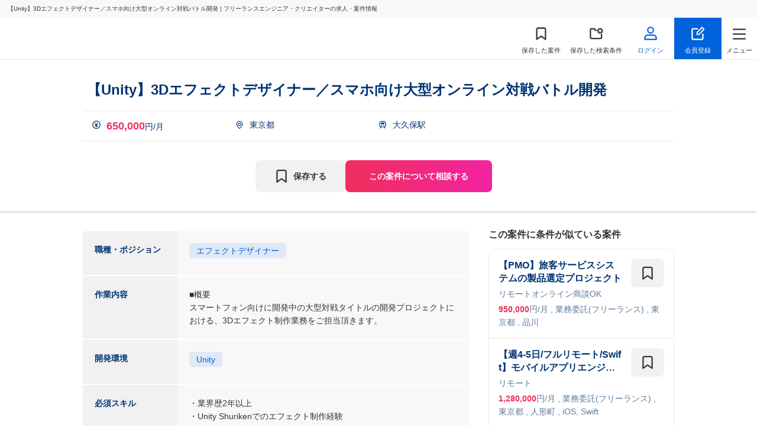

--- FILE ---
content_type: text/html;charset=utf-8
request_url: https://freelance-hub.jp/project/detail/114105/
body_size: 96170
content:
<!DOCTYPE html><html  lang="ja"><head><meta charset="utf-8"><meta name="viewport" content="width=device-width, initial-scale=1"><script type="text/javascript" data-hid="dataLayer">var dataLayer = dataLayer || [];</script><script type="text/javascript" data-hid="tagManager">(function(w,d,s,l,i){w[l]=w[l]||[];w[l].push({'gtm.start':new Date().getTime(),event:'gtm.js'});var f=d.getElementsByTagName(s)[0],j=d.createElement(s),dl=l!='dataLayer'?'&l='+l:'';j.async=true;j.src='https://www.googletagmanager.com/gtm.js?id='+i+dl;f.parentNode.insertBefore(j,f);})(window,document,'script','dataLayer','GTM-KLBP697');</script><script type="application/ld+json" data-hid="ldData_JobPosting">{"@context":"https://schema.org","@type":"JobPosting","title":"【Unity】3Dエフェクトデザイナー／スマホ向け大型オンライン対戦バトル開発","description":"【Unity】3Dエフェクトデザイナー／スマホ向け大型オンライン対戦バトル開発\u003Cbr />東京都 大久保駅周辺の案件\u003Cbr />想定収入: 650,000円/月\u003Cbr />\u003Cbr />-----------------------------\u003Cbr />\u003Cstrong>◆ 職種・ポジション\u003C/strong>\u003Cbr />\u003Cbr />エフェクトデザイナー\u003Cbr />\u003Cbr />-----------------------------\u003Cbr />\u003Cstrong>◆ 作業内容\u003C/strong>\u003Cbr />\u003Cbr />■概要\u003Cbr />スマートフォン向けに開発中の大型対戦タイトルの開発プロジェクトにおける、3Dエフェクト制作業務をご担当頂きます。\u003Cbr />\u003Cbr />\u003Cstrong>◆ 開発環境\u003C/strong>\u003Cbr />\u003Cbr />Unity\u003Cbr />\u003Cbr />-----------------------------\u003Cbr />\u003Cstrong>◆ 必須スキル\u003C/strong>\u003Cbr />\u003Cbr />・業界歴2年以上\u003Cbr />・Unity Shurikenでのエフェクト制作経験\u003Cbr />\u003Cbr />\u003Cstrong>◆ 歓迎スキル\u003C/strong>\u003Cbr />\u003Cbr />・Maya、3ds MaxなどDCCツールの業務経験2年以上\u003Cbr />・After Effectsの使用経験\u003Cbr />・PBRの知識\u003Cbr />・他職種と円滑なコミュニケーションができる方\u003Cbr />\u003Cbr />-----------------------------\u003Cbr />\u003Cstrong>◆ 案件情報\u003C/strong>\u003Cbr />\u003Cbr />商談回数: 1回\u003Cbr />支払いサイト: 20日\u003Cbr />精算基準時間: 140~180時間\u003Cbr />\u003Cbr />-----------------------------\u003Cbr />\u003Cstrong>◆ Freelance Hubについて\u003C/strong>\u003Cbr />\u003Cbr />「フリーランスHub」は全国のフリーランスエージェントの保有案件をまとめて掲載しているエンジニア・クリエイター向けのフリーランス案件・求人メディアです。\u003Cbr />33万件以上のフリーランス案件から、自分にあった案件・求人を探し、サイト内ですぐに応募することができます。\u003Cbr />会員登録(無料)をすることで、マイページ上でプロフィールの保存やプロフィールの内容から最適な新着案件をおすすめするメールを受け取ることが可能です。","datePosted":"2026-01-17","validThrough":"2024-04-16T11:38:46+09:00","employmentType":"FULL_TIME","jobLocation":{"@type":"Place","address":{"@type":"PostalAddress","streetAddress":"大久保駅","addressRegion":"東京都","addressCountry":"JP"}},"baseSalary":{"@type":"MonetaryAmount","currency":"JPY","value":{"@type":"QuantitativeValue","value":650000,"unitText":"MONTH"}},"hiringOrganization":{"@type":"Organization","name":"社名非公開","logo":"https://freelance-hub.jp/images/common/logo-symbol.png"},"identifier":{"@type":"PropertyValue","name":"社名非公開","value":114105},"directApply":true,"experienceRequirements":"・業界歴2年以上\n・Unity Shurikenでのエフェクト制作経験","occupationalCategory":"エフェクトデザイナー","skills":"・Maya、3ds MaxなどDCCツールの業務経験2年以上\n・After Effectsの使用経験\n・PBRの知識\n・他職種と円滑なコミュニケーションができる方"}</script><script type="application/ld+json" data-hid="breadCrumb">{"@context":"https://schema.org","@type":"BreadcrumbList","itemListElement":[{"@type":"ListItem","position":1,"name":"フリーランスエンジニア・クリエイターの案件・求人TOP","item":"https://freelance-hub.jp/"},{"@type":"ListItem","position":2,"name":"Unityのフリーランス案件・求人","item":"https://freelance-hub.jp/project/skill/197/"},{"@type":"ListItem","position":3,"name":"【Unity】3Dエフェクトデザイナー／スマホ向け大型オンライン対戦バトル開発","item":"https://freelance-hub.jp/project/detail/114105/"}]}</script><title>【Unity】3Dエフェクトデザイナー／スマホ向け大型オンライン対戦バトル開発 【フリーランスHub】</title><style>.GlobalHeader.Header-Fixed[data-v-fd73c648]{box-sizing:border-box;position:fixed;width:100%}.GlobalHeader.top[data-v-fd73c648]{background:#e2f2ff;border:none;position:absolute;top:0}.GlobalHeader.is-fixed[data-v-fd73c648]{background:#fff;position:fixed!important;top:0}.MainContainer[data-v-fd73c648]{padding-top:101px}@media screen and (max-width:1023px){.MainContainer[data-v-fd73c648]{padding-top:87px}}.MainContainer.top[data-v-fd73c648]{padding-top:0}@media screen and (max-width:1023px){.MainContainer.top[data-v-fd73c648]{padding-top:85px}}</style><style>.GlobalHeader[data-v-67ddaec2]{align-items:center;background-color:#fff;border-bottom:1px solid hsla(0,0%,82%,.5);box-sizing:border-box;display:flex;flex-wrap:wrap;z-index:1001}.GlobalHeader.top.is-fixed[data-v-67ddaec2]{border-bottom:1px solid #dadada}@media screen and (max-width:1023px){.GlobalHeader[data-v-67ddaec2]{z-index:100}}.GlobalHeader_Cell[data-v-67ddaec2]{display:flex;gap:8px}@media screen and (max-width:1023px){.GlobalHeader_Cell[data-v-67ddaec2]{gap:0}}.GlobalHeader .headerTitle[data-v-67ddaec2]{background:#f8f8f8;font-size:10px;padding:10px 13px;position:static;width:100%}@media screen and (max-width:1023px){.GlobalHeader .headerTitle[data-v-67ddaec2]{background:#f8f8f8;padding:10px 13px;position:static;width:calc(100% - 15px)}}.GlobalHeader.top .headerTitle[data-v-67ddaec2]{background:none;box-sizing:border-box;font-size:10px;left:0;padding-top:5px;position:absolute;top:0}@media screen and (max-width:1023px){.GlobalHeader.top .headerTitle[data-v-67ddaec2]{padding:10px 13px;position:static;width:calc(100% - 15px)}}.GlobalHeader.fixed .headerTitle[data-v-67ddaec2]{background:#f8f8f8;padding:10px 13px;position:static;width:100%}.GlobalHeader_Logo[data-v-67ddaec2]{min-height:24px;min-width:172px;padding-left:16px;transition:all .2s ease-in-out}@media screen and (max-width:1023px){.GlobalHeader_Logo[data-v-67ddaec2]{display:block;height:21px;min-width:80px}}.GlobalHeader_Logo[data-v-67ddaec2]:hover{opacity:.7}.GlobalHeader_Logo img[data-v-67ddaec2]{opacity:1}.GlobalHeader_Logo--sp[data-v-67ddaec2]{display:none}@media screen and (max-width:639px){.GlobalHeader_Logo--sp[data-v-67ddaec2]{display:block;height:21px;width:80px}}.GlobalHeader_Logo--sp.hide[data-v-67ddaec2]{display:none}.GlobalHeader_Logo--sp.show[data-v-67ddaec2]{display:block!important}.GlobalHeader_Logo--pc[data-v-67ddaec2]{height:24px;width:172px}@media screen and (max-width:639px){.GlobalHeader_Logo--pc[data-v-67ddaec2]{display:none}}.GlobalHeader_Logo--pc.hide[data-v-67ddaec2]{display:none}.GlobalHeader_Logo--pc.show[data-v-67ddaec2]{display:block!important}@media screen and (max-width:639px){.GlobalHeader_Logo[data-v-67ddaec2]{flex-basis:20%;margin:0}}.GlobalHeader_Nav[data-v-67ddaec2]{align-items:center;display:flex;flex-grow:2;justify-content:flex-end}.GlobalHeader_Nav .stack[data-v-67ddaec2]{box-sizing:border-box;position:relative;text-align:center;transition:.3s}.GlobalHeader_Nav .stack img[data-v-67ddaec2],.GlobalHeader_Nav .stack svg[data-v-67ddaec2]{height:24px;margin-bottom:8px;padding-top:8px;vertical-align:bottom;width:24px}@media screen and (max-width:1023px){.GlobalHeader_Nav .stack img[data-v-67ddaec2],.GlobalHeader_Nav .stack svg[data-v-67ddaec2]{height:20px;margin-bottom:5px;padding-top:4px;width:20px}}.GlobalHeader_Nav .stack p[data-v-67ddaec2]{font-size:1.1rem;line-height:1.5}@media screen and (max-width:1023px){.GlobalHeader_Nav .stack p[data-v-67ddaec2]{font-size:1rem}.GlobalHeader_Nav .stack p span[data-v-67ddaec2]{display:none}}.GlobalHeader_Nav .stack[data-v-67ddaec2]:hover{opacity:.7}.GlobalHeader_Nav .stack.register[data-v-67ddaec2]{background:#0063dc;color:#fff}.GlobalHeader_NavSp[data-v-67ddaec2]{display:none}@media screen and (max-width:1023px){.GlobalHeader_NavSp[data-v-67ddaec2]{align-items:center;display:flex;flex-grow:2;justify-content:flex-end}}.GlobalHeader_NavMenu[data-v-67ddaec2]{align-items:center;box-sizing:border-box;color:#333;display:inline-flex;height:70px;justify-content:center;min-width:80px;padding:0 8px;position:relative;transition:all .2s ease-in-out}.GlobalHeader_NavMenu[data-v-67ddaec2]:hover{color:#333}@media screen and (max-width:1023px){.GlobalHeader_NavMenu[data-v-67ddaec2]{height:56px;min-width:0;padding:0;width:56px}.GlobalHeader_NavMenu--agent[data-v-67ddaec2]{display:none}}.GlobalHeader_NavMenu--menu[data-v-67ddaec2]{cursor:pointer;min-width:60px;padding:0}.GlobalHeader_NavMenu--column[data-v-67ddaec2]{background:url("data:image/svg+xml;charset=utf-8,%3Csvg xmlns='http://www.w3.org/2000/svg' width='20' height='20' fill='none' viewBox='0 0 20 20'%3E%3Crect width='15.8' height='15.8' x='2.1' y='2.1' stroke='%23333' stroke-width='1.8' rx='1.9'/%3E%3Cpath stroke='%23333' stroke-linecap='round' stroke-width='1.8' d='M5.5 9.5h9M5.5 13.5h9M5.5 5.5h3'/%3E%3C/svg%3E") no-repeat center 10px;background-size:24px 24px;padding:46px 12px 12px}.GlobalHeader_NavMenu--Login[data-v-67ddaec2]{color:#0063dc;font-weight:700}.GlobalHeader_NavMenu--Login[data-v-67ddaec2]:hover,.GlobalHeader_NavMenu.router-link-active[data-v-67ddaec2]{color:#0063dc}.GlobalHeader_NavMenu.router-link-active.GlobalHeader_NavMenu--column[data-v-67ddaec2]{background:url("data:image/svg+xml;charset=utf-8,%3Csvg xmlns='http://www.w3.org/2000/svg' width='20' height='20' fill='none' viewBox='0 0 20 20'%3E%3Crect width='15.8' height='15.8' x='2.1' y='2.1' stroke='%230063dc' stroke-width='1.8' rx='1.9'/%3E%3Cpath stroke='%230063dc' stroke-linecap='round' stroke-width='1.8' d='M5.5 9.5h9M5.5 13.5h9M5.5 5.5h3'/%3E%3C/svg%3E") no-repeat center 10px;background-size:24px 24px}.GlobalHeader_NavMenu_Icon[data-v-67ddaec2]{display:inline-flex;justify-content:center;position:relative;width:32px}@media screen and (max-width:1023px){.GlobalHeader_NavMenu_Icon[data-v-67ddaec2]{width:24px}}.GlobalHeader_NavMenu_Count[data-v-67ddaec2]{align-items:center;background-color:#0063dc;border-radius:8px;box-sizing:border-box;color:#fff;display:flex;font-size:1.2rem;height:16px;justify-content:center;line-height:1;min-width:16px;padding:0 4px;position:absolute;right:0;top:0}@media screen and (max-width:1023px){.GlobalHeader_NavMenu_Count[data-v-67ddaec2]{border-radius:6px;font-size:.8rem;height:12px;min-width:12px;padding:0 2px}}.GlobalHeader_NavMenu_Count--scout[data-v-67ddaec2]{background-color:#f02f5c;right:-5px}.GlobalHeader_SpMenuBtn[data-v-67ddaec2]{align-items:center;box-sizing:border-box;display:flex;flex-direction:column;height:56px;justify-content:space-between;padding:8px;width:56px}.GlobalHeader_SpMenuBtn--signup[data-v-67ddaec2]{background:url("data:image/svg+xml;charset=utf-8,%3Csvg xmlns='http://www.w3.org/2000/svg' width='20' height='20' fill='none' viewBox='0 0 20 20'%3E%3Cpath fill='%23333' d='M17.9 10.5a.9.9 0 1 0-1.8 0zM9.5 3.9a.9.9 0 1 0 0-1.8zM16 17.1H3v1.8h13zM2.9 17V4H1.1v13zm13.2-6.5V17h1.8v-6.5zM3 3.9h6.5V2.1H3zm0 13.2a.1.1 0 0 1-.1-.1H1.1c0 1.05.85 1.9 1.9 1.9zm13 1.8a1.9 1.9 0 0 0 1.9-1.9h-1.8a.1.1 0 0 1-.1.1zM2.9 4a.1.1 0 0 1 .1-.1V2.1A1.9 1.9 0 0 0 1.1 4z'/%3E%3Cpath stroke='%23333' stroke-linecap='round' stroke-linejoin='round' stroke-width='1.6' d='m15.901 1 2.655 2.81-6.902 7.308H9v-2.81z' clip-rule='evenodd'/%3E%3C/svg%3E") no-repeat center 10px;background-size:20px 20px;padding:38px 8px 8px}.GlobalHeader_SpMenuBtn--project[data-v-67ddaec2]{background:url("data:image/svg+xml;charset=utf-8,%3Csvg xmlns='http://www.w3.org/2000/svg' width='16' height='16' fill='none' viewBox='0 0 16 16'%3E%3Cpath stroke='%23333' stroke-linecap='round' stroke-linejoin='round' stroke-width='1.44' d='M13.133 14.6 8 10.933 2.867 14.6V2.867A1.467 1.467 0 0 1 4.333 1.4h7.334a1.467 1.467 0 0 1 1.466 1.467z'/%3E%3C/svg%3E") no-repeat center 10px;background-size:20px 20px;padding:38px 8px 8px}.GlobalHeader_SpMenuBtn--scout[data-v-67ddaec2]{background:url("data:image/svg+xml;charset=utf-8,%3Csvg xmlns='http://www.w3.org/2000/svg' width='20' height='20' viewBox='0 0 20 20'%3E%3Ctitle%3EAtoms / Icons / Mail%3C/title%3E%3Cg fill='none' fill-rule='evenodd' stroke='%23333' stroke-linecap='round' stroke-linejoin='round' stroke-width='1.8'%3E%3Cpath d='M3.6 4h12.8c.88 0 1.6.731 1.6 1.625v9.75c0 .894-.72 1.625-1.6 1.625H3.6c-.88 0-1.6-.731-1.6-1.625v-9.75C2 4.731 2.72 4 3.6 4'/%3E%3Cpath d='m18 5.625-8 5.688-8-5.688'/%3E%3C/g%3E%3C/svg%3E") no-repeat center 10px;background-size:20px 20px;padding:38px 8px 8px}.GlobalHeader_SpMenuBtn.router-link-active.GlobalHeader_SpMenuBtn--project[data-v-67ddaec2]{background:url("data:image/svg+xml;charset=utf-8,%3Csvg xmlns='http://www.w3.org/2000/svg' width='20' height='20' fill='none' viewBox='0 0 20 20'%3E%3Ccircle cx='9.111' cy='9.111' r='7.111' stroke='%230063dc' stroke-linecap='round' stroke-linejoin='round' stroke-width='1.8'/%3E%3Cpath stroke='%230063dc' stroke-linecap='round' stroke-linejoin='round' stroke-width='1.8' d='m18 18-3.867-3.867'/%3E%3C/svg%3E") no-repeat center 10px}.GlobalHeader_SpMenuBtn.router-link-active.GlobalHeader_SpMenuBtn--project>span[data-v-67ddaec2]{color:#0063dc}.GlobalHeader_SpMenuBtn.router-link-active.GlobalHeader_SpMenuBtn--scout[data-v-67ddaec2]{background:url("data:image/svg+xml;charset=utf-8,%3Csvg xmlns='http://www.w3.org/2000/svg' width='20' height='20' fill='none' viewBox='0 0 20 20'%3E%3Cpath stroke='%230063dc' stroke-linecap='round' stroke-linejoin='round' stroke-width='1.8' d='M3.6 4h12.8c.88 0 1.6.731 1.6 1.625v9.75c0 .894-.72 1.625-1.6 1.625H3.6c-.88 0-1.6-.731-1.6-1.625v-9.75C2 4.731 2.72 4 3.6 4' clip-rule='evenodd'/%3E%3Cpath stroke='%230063dc' stroke-linecap='round' stroke-linejoin='round' stroke-width='1.8' d='m18 5.625-8 5.688-8-5.688'/%3E%3C/svg%3E") no-repeat center 10px}.GlobalHeader_SpMenuBtn.router-link-active.GlobalHeader_SpMenuBtn--scout>span[data-v-67ddaec2]{color:#0063dc}.GlobalHeader_SpMenuBtn.ScoutBtn[data-v-67ddaec2]{position:relative}.GlobalHeader_SpMenuBtn.ScoutBtn .circle[data-v-67ddaec2]{background:#e72350;border-radius:8px;display:block;height:8px;position:absolute;right:14px;top:6px;width:8px}.GlobalHeader_SpMenuBtn span[data-v-67ddaec2]{font-size:1rem;line-height:1;word-break:keep-all}.GlobalHeader .LinkButton.Register[data-v-67ddaec2]{align-items:center;background:#0063dc;border-radius:0;display:inline-flex;height:70px;justify-content:center;padding:0;vertical-align:top;width:80px}@media screen and (max-width:1023px){.GlobalHeader .LinkButton.Register[data-v-67ddaec2]{height:56px;min-width:none;width:56px}}.GlobalHeader_AccountMenu[data-v-67ddaec2]{background:#fff;border-radius:12px;box-shadow:0 4px 30px #274d7b52;display:none;overflow:hidden;padding:4px 0;position:absolute;right:16px;top:100%}.GlobalHeader_AccountMenuItem[data-v-67ddaec2]{position:relative}.GlobalHeader_AccountMenuItem[data-v-67ddaec2]:before{background-repeat:no-repeat;background-size:cover;content:"";display:inline-block;height:16px;left:16px;position:absolute;top:calc(50% - 8px);width:16px}.GlobalHeader_AccountMenuItem--BookmarkProject[data-v-67ddaec2],.GlobalHeader_AccountMenuItem--BookmarkSearch[data-v-67ddaec2],.GlobalHeader_AccountMenuItem--EntryAgent[data-v-67ddaec2],.GlobalHeader_AccountMenuItem--EntryProject[data-v-67ddaec2],.GlobalHeader_AccountMenuItem--Setting[data-v-67ddaec2]{border-bottom:1px solid hsla(0,0%,82%,.5)}.GlobalHeader_AccountMenuItem--BookmarkSearch[data-v-67ddaec2]:before{background-image:url("data:image/svg+xml;charset=utf-8,%3Csvg xmlns='http://www.w3.org/2000/svg' width='20' height='20' fill='none' viewBox='0 0 20 20'%3E%3Cpath fill='%23333' fill-rule='evenodd' d='M20 6a4 4 0 1 1-8 0 4 4 0 0 1 8 0m-1.1 4.074v5.37c0 1.38-1.143 2.456-2.5 2.456H3.6c-1.357 0-2.5-1.076-2.5-2.455V4.554C1.1 3.176 2.243 2.1 3.6 2.1h4a.9.9 0 0 1 .742.391l1.332 1.942h1.576a5 5 0 0 0-.245 1.8H9.2a.9.9 0 0 1-.742-.39L7.126 3.9H3.6c-.41 0-.7.317-.7.656v10.889c0 .338.29.655.7.655h12.8c.41 0 .7-.317.7-.656V10.88a5 5 0 0 0 1.8-.805M16 3.5a.75.75 0 0 1 .75.75v1h1a.75.75 0 0 1 0 1.5h-1v1a.75.75 0 0 1-1.5 0v-1h-1a.75.75 0 0 1 0-1.5h1v-1A.75.75 0 0 1 16 3.5' clip-rule='evenodd'/%3E%3C/svg%3E")}.GlobalHeader_AccountMenuItem--BookmarkProject[data-v-67ddaec2]:before{background-image:url("data:image/svg+xml;charset=utf-8,%3Csvg xmlns='http://www.w3.org/2000/svg' width='16' height='16' fill='none' viewBox='0 0 16 16'%3E%3Cpath stroke='%23333' stroke-linecap='round' stroke-linejoin='round' stroke-width='1.44' d='M13.133 14.6 8 10.933 2.867 14.6V2.867A1.467 1.467 0 0 1 4.333 1.4h7.334a1.467 1.467 0 0 1 1.466 1.467z'/%3E%3C/svg%3E")}.GlobalHeader_AccountMenuItem--EntryAgent[data-v-67ddaec2]:before,.GlobalHeader_AccountMenuItem--EntryProject[data-v-67ddaec2]:before{background-image:url("data:image/svg+xml;charset=utf-8,%3Csvg xmlns='http://www.w3.org/2000/svg' width='20' height='20' fill='none' viewBox='0 0 20 20'%3E%3Cpath stroke='%23333' stroke-width='1.8' d='M18.103 2.521a.1.1 0 0 1 .055 0q.022.007.045.034a.1.1 0 0 1 .024.051c.002.01.003.027-.01.055l-7.345 15.624c-.014.03-.028.04-.036.044a.1.1 0 0 1-.058.013.1.1 0 0 1-.056-.016c-.008-.006-.021-.016-.034-.047l-2.696-6.836a1.9 1.9 0 0 0-.72-.887L1.419 6.68c-.028-.019-.036-.034-.04-.042a.1.1 0 0 1-.004-.059.1.1 0 0 1 .025-.054c.006-.007.018-.018.05-.026z'/%3E%3Cpath stroke='%23333' stroke-linecap='round' stroke-width='1.8' d='m8.02 10.466 3.278-2.627'/%3E%3C/svg%3E")}.GlobalHeader_AccountMenuItem--Profile[data-v-67ddaec2]:before{background-image:url("data:image/svg+xml;charset=utf-8,%3Csvg xmlns='http://www.w3.org/2000/svg' width='20' height='20' fill='none' viewBox='0 0 20 20'%3E%3Cmask id='a' width='20' height='20' x='0' y='0' maskUnits='userSpaceOnUse' style='mask-type:alpha'%3E%3Cpath fill='%23c4c4c4' d='M0 0h20v20H0z'/%3E%3C/mask%3E%3Cg stroke='%23333' stroke-linecap='round' stroke-linejoin='round' stroke-width='1.8' mask='url(%23a)'%3E%3Cpath d='M4.6 15.833c.533-1.833 1.533-2.5 2.683-2.5h5.434c1.15 0 2.15.667 2.683 2.5M10 10.833a2.5 2.5 0 1 0 0-5 2.5 2.5 0 0 0 0 5'/%3E%3Cpath d='M10 18.333a8.333 8.333 0 1 0 0-16.666 8.333 8.333 0 0 0 0 16.666'/%3E%3C/g%3E%3C/svg%3E")}.GlobalHeader_AccountMenuItem--Setting[data-v-67ddaec2]:before{background-image:url(/_nuxt/setting.DldG9lr5.svg)}.GlobalHeader_AccountMenuItem--Logout[data-v-67ddaec2]:before{background-image:url("data:image/svg+xml;charset=utf-8,%3Csvg xmlns='http://www.w3.org/2000/svg' width='20' height='20' fill='none' viewBox='0 0 20 20'%3E%3Cmask id='a' width='20' height='20' x='0' y='0' maskUnits='userSpaceOnUse' style='mask-type:alpha'%3E%3Cpath fill='%23c4c4c4' d='M0 0h20v20H0z'/%3E%3C/mask%3E%3Cg mask='url(%23a)'%3E%3Cpath stroke='%23333' stroke-linecap='round' stroke-linejoin='round' stroke-width='1.8' d='M8.333 2H4.778A1.78 1.78 0 0 0 3 3.778v12.444C3 17.2 3.8 18 4.778 18h3.555m5.334-3.556L18.11 10l-4.444-4.444M17.044 10h-9.6'/%3E%3C/g%3E%3C/svg%3E")}.GlobalHeader_AccountMenuItem a[data-v-67ddaec2],.GlobalHeader_AccountMenuItem p[data-v-67ddaec2]{box-sizing:border-box;cursor:pointer;display:block;font-weight:700;min-width:200px;padding:16px 16px 16px 36px;transition:all .2s ease-in-out}.GlobalHeader_AccountMenuItem a[data-v-67ddaec2]:hover,.GlobalHeader_AccountMenuItem p[data-v-67ddaec2]:hover{background:#f8f8f8}.GlobalHeader_AccountMenuItem p[data-v-67ddaec2]{font-weight:400}.GlobalHeader_Account[data-v-67ddaec2]{box-sizing:border-box;color:#0063dc;cursor:pointer;font-weight:700;padding:10px 32px 10px 12px;position:relative}.GlobalHeader_Account[data-v-67ddaec2]:after{border:6px solid transparent;border-top-color:#0063dc;content:"";position:absolute;right:16px;top:calc(50% - 3px);width:0}.GlobalHeader_Account:hover .GlobalHeader_AccountMenu[data-v-67ddaec2]{color:#333;display:block;z-index:10}</style><style>.headerTitle[data-v-c576456e]{overflow-x:scroll;white-space:nowrap}.headerTitle[data-v-c576456e]::-webkit-scrollbar{display:none}.headerTitle span[data-v-c576456e]{color:#666;font-size:1.2rem;margin-left:0}</style><style>.LinkButton[data-v-bbcb6689]{border-radius:8px;box-sizing:border-box;color:#fff;cursor:pointer;display:inline-block;font-size:1.4rem;font-weight:700;line-height:1.6;padding:16px;text-align:center;transition:all .2s ease-in-out}.LinkButton[data-v-bbcb6689]:hover{opacity:.8}.LinkButton_Primary[data-v-bbcb6689]{background:#0063dc}.LinkButton_Secondary[data-v-bbcb6689]{background:#fff;border:1px solid #0063dc;color:#0063dc;padding:14px}.LinkButton_Secondary[data-v-bbcb6689]:hover{background:#0063dc;color:#fff;opacity:1}.LinkButton_Tertiary[data-v-bbcb6689]{background:#f8f8f8;color:#0063dc}.LinkButton_TextLink[data-v-bbcb6689]{color:#0063dc;padding:0}.LinkButton_Cta[data-v-bbcb6689]{background:linear-gradient(-90deg,#5fb7f6,#0063dc)}.LinkButton_CtaAccent[data-v-bbcb6689]{background:linear-gradient(270deg,#f323a0,#f02f5c)}.LinkButton_Icon[data-v-bbcb6689]{border-radius:22px;height:44px;padding:12px;width:44px}.LinkButton_Icon svg[data-v-bbcb6689]{height:20px;width:20px}.LinkButton_Icon[data-v-bbcb6689]:hover{background:#f8f8f8;opacity:1}.LinkButton_Disabled[data-v-bbcb6689]{background:#ccc;cursor:not-allowed;pointer-events:none}.LinkButton_CompletedEntry[data-v-bbcb6689]{background:#0063dc;pointer-events:none}</style><style>.MenuModal[data-v-f9d30a6f]{background:#00000080;height:100%;inset:0;opacity:0;position:fixed;transition:opacity .3s ease-out .1s,visibility .1s linear .6s;visibility:hidden;width:100%;z-index:800}@media screen and (max-width:1023px){.MenuModal[data-v-f9d30a6f]{display:block}}.MenuModal_Inner[data-v-f9d30a6f]{background:linear-gradient(270deg,#f2f8ff,#e2efff 100% 0);box-sizing:border-box;height:100%;margin-left:auto;max-width:400px;overflow-x:hidden;overflow-y:auto;position:relative;transform:translate(100%);transition:transform .3s ease-out;width:80%}.MenuModal_Head[data-v-f9d30a6f]{box-sizing:border-box;padding:4px;text-align:right}.MenuModal_Body ul li[data-v-f9d30a6f]{border-bottom:1px solid #d1d1d1}.MenuModal_Body ul li[data-v-f9d30a6f]:last-child{border:none}.MenuModal_Close[data-v-f9d30a6f]{height:48px;padding:12px;width:48px}.MenuModal_Close img[data-v-f9d30a6f]{height:24px;width:24px}.MenuModal_NavMenu[data-v-f9d30a6f]{background:#fff;box-sizing:border-box;display:block;font-size:1.6rem;padding:12px;position:relative}.MenuModal_NavMenu img[data-v-f9d30a6f]{background-size:cover;display:inline-block;height:20px;margin-right:16px;position:relative;vertical-align:sub;width:20px}.MenuModal_NavMenu[data-v-f9d30a6f]:after{background:url("data:image/svg+xml;charset=utf-8,%3Csvg xmlns='http://www.w3.org/2000/svg' width='8' height='16' fill='none' viewBox='0 0 8 16'%3E%3Cpath stroke='%23d1d1d1' stroke-linecap='round' stroke-linejoin='round' stroke-width='1.8' d='m1 15 6-7-6-7'/%3E%3C/svg%3E") no-repeat;background-size:contain;bottom:0;content:"";display:inline-block;height:16px;margin:auto;position:absolute;right:0;top:0;width:16px}.MenuModal_NavMenu_Count[data-v-f9d30a6f]{background-color:#0063dc;border-radius:10px;color:#fff;font-size:1.4rem;font-weight:700;line-height:1;min-width:20px;padding:0 4px}.MenuModal_NavMenu_Count[data-v-f9d30a6f],.MenuModal_NavMenu_Lock[data-v-f9d30a6f]{align-items:center;box-sizing:border-box;display:flex;height:20px;justify-content:center;position:absolute;right:40px;top:50%;transform:translateY(-50%)}.MenuModal_NavMenu_Lock[data-v-f9d30a6f]{color:#666;width:20px}.MenuModal_Logout[data-v-f9d30a6f]{background:#fff;box-sizing:border-box;cursor:pointer;display:block;font-size:1.6rem;padding:16px;position:relative;text-align:center;width:100%}@media screen and (max-width:639px){.MenuModal_Logout[data-v-f9d30a6f]{cursor:default}}.MenuModal_NavMenuList--bottom>li[data-v-f9d30a6f]{position:relative}.MenuModal_NavMenuList--bottom>li[data-v-f9d30a6f]:after{background:url("data:image/svg+xml;charset=utf-8,%3Csvg xmlns='http://www.w3.org/2000/svg' width='16' height='16' fill='none' viewBox='0 0 16 16'%3E%3Cpath stroke='%23979797' stroke-linecap='round' stroke-linejoin='round' stroke-width='1.4' d='M12.667 7.333H3.333C2.597 7.333 2 7.93 2 8.667v4.666c0 .737.597 1.334 1.333 1.334h9.334c.736 0 1.333-.597 1.333-1.334V8.667c0-.737-.597-1.334-1.333-1.334M4.667 7.333V4.667a3.333 3.333 0 0 1 6.666 0v2.666'/%3E%3C/svg%3E") no-repeat;background-size:contain;content:"";height:16px;position:absolute;right:30px;top:50%;transform:translateY(-50%);width:16px}.MenuModal_NabBottomTitle[data-v-f9d30a6f]{color:#0063dc;font-size:14px;font-weight:700;padding:30px 10px 10px;text-align:left}.MenuModal_RegisterMenuList[data-v-f9d30a6f]{padding:10px 15px 20px!important}.MenuModal_RegisterMenuList>li[data-v-f9d30a6f]{border:none!important}.MenuModal_RegisterMenuList>li[data-v-f9d30a6f]:first-child{align-items:center;display:flex;flex-wrap:wrap;justify-content:center;margin-bottom:10px}.MenuModal_RegisterMenuList>li:first-child span[data-v-f9d30a6f]{color:#f323a0;display:inline-block;font-size:12px;font-weight:700;padding-bottom:5px;position:relative}.MenuModal_RegisterMenuList>li:first-child span[data-v-f9d30a6f]:before{border-left:1px solid #f323a0;content:"";height:12px;left:-5px;position:absolute;top:35%;transform:translateY(-50%) rotate(-25deg);width:0}.MenuModal_RegisterMenuList>li:first-child span[data-v-f9d30a6f]:after{border-left:1px solid #f323a0;content:"";height:12px;position:absolute;right:-5px;top:35%;transform:translateY(-50%) rotate(25deg);width:0}.MenuModal_RegisterMenuList>li:first-child .LinkButton[data-v-f9d30a6f]{background:linear-gradient(270deg,#f323a0,#f02f5c);box-shadow:0 2px 4px #dc19483d;font-size:20px;letter-spacing:5px;width:100%}.MenuModal_RegisterMenuList>li .LinkButton[data-v-f9d30a6f]{padding:8px;width:100%}.MenuModal_MenuTitle[data-v-f9d30a6f]{color:#698db8;font-size:1.2rem;font-weight:700;padding:24px 16px 12px}.is-opened[data-v-f9d30a6f]{opacity:1;transition:opacity .3s ease-out;visibility:visible}.is-opened .MenuModal_Inner[data-v-f9d30a6f]{transform:translate(0)}.no-scroll[data-v-f9d30a6f]{overflow:hidden}</style><style>.Detail_Head[data-v-c964718b]{box-shadow:0 2px 4px #274d7b3d;margin:0 0 32px;padding:32px 0}.Detail_Head[data-v-c964718b]:has(.Detail__Selector){box-shadow:none;margin-bottom:40px;padding-bottom:0}@media screen and (max-width:639px){.Detail_Head[data-v-c964718b]:has(.Detail__Selector){margin-bottom:16px}}.Detail_HeadInner[data-v-c964718b]{margin:0 auto;width:1000px}@media screen and (max-width:1023px){.Detail_HeadInner[data-v-c964718b]{box-sizing:border-box;padding:0 12px;width:100%}}.Detail_TagBlock[data-v-c964718b]{display:inline-block}.Detail_TagBlock .TagText[data-v-c964718b]{vertical-align:middle}.Detail_Title[data-v-c964718b]{color:#003373;font-size:2.4rem;font-weight:700;line-height:1.6}@media screen and (max-width:1023px){.Detail_Title[data-v-c964718b]{font-size:2rem}}.Detail_FeatureTags[data-v-c964718b]{margin-bottom:16px}.Detail_HotTags.TagLink[data-v-c964718b]{margin-left:5px;padding:6px 12px 6px 32px;position:relative}.Detail_HotTags.TagLink[data-v-c964718b]:before{background-size:cover;content:"";display:block;height:20px;left:6px;position:absolute;top:calc(50% - 10px);width:20px}.Detail_HotTags--remote[data-v-c964718b]:before{background:url(/images/icons/remote.svg)}.Detail_HotTags--fullRemote[data-v-c964718b]:before{background:url(/images/icons/full-remote.svg)}.Detail_HotTags--onlineVideo[data-v-c964718b]:before{background:url(/images/icons/online-video.svg)}.Detail_Summary[data-v-c964718b]{border-bottom:1px solid hsla(0,0%,82%,.5);border-top:1px solid hsla(0,0%,82%,.5);display:flex;flex-wrap:wrap;padding:16px 16px 8px;position:relative}.Detail_SummaryItem[data-v-c964718b]{background-repeat:no-repeat;background-size:14px;box-sizing:border-box;color:#003373;flex-basis:25%;margin-bottom:8px;padding-left:24px;padding-right:8px}@media screen and (max-width:1023px){.Detail_SummaryItem[data-v-c964718b]{flex-basis:100%}}.Detail_SummaryItem--money[data-v-c964718b]{background-image:url(/images/icons/money-dark.svg)}.Detail_SummaryItem--contract[data-v-c964718b]{background-image:url(/images/icons/user-dark.svg)}.Detail_SummaryItem--occupation[data-v-c964718b]{background-image:url(/images/icons/briefcase-dark.svg)}.Detail_SummaryItem--location[data-v-c964718b]{background-image:url(/images/icons/area-dark.svg)}.Detail_SummaryItem--station[data-v-c964718b]{background-image:url(/images/icons/station-dark.svg)}.Detail_SummaryItem--remote[data-v-c964718b]{background-image:url(/images/icons/monitor-dark.svg)}.Detail_SummaryItem span[data-v-c964718b]:after{content:","}.Detail_SummaryItem span[data-v-c964718b]:last-child:after{content:""}.Detail_SummaryItem strong[data-v-c964718b]{color:#f02f5c;font-size:1.8rem;font-weight:700}.Detail_SummaryItem .TagLink[data-v-c964718b]{background:none;color:#003373;margin-right:12px;padding:0;position:relative;text-decoration:underline}.Detail_SummaryItem .TagLink[data-v-c964718b]:hover{background:none;text-decoration:none}.Detail_SummaryItem .TagLink[data-v-c964718b]:after{content:" /";position:absolute;right:-8px}.Detail_SummaryItem .TagLink[data-v-c964718b]:last-child:after{content:""}.Detail_ActionArea[data-v-c964718b]{display:flex;gap:16px;justify-content:center;margin-top:16px;padding-top:16px}@media screen and (max-width:639px){.Detail_ActionArea .BookmarkProjectButton[data-v-c964718b]{width:26%}.Detail_Buttons[data-v-c964718b]{margin-right:0;width:70%}}.Detail_Apply.ActionButton[data-v-c964718b],.Detail_Apply.LinkButton[data-v-c964718b]{background:#24c3e01a;border:1px solid #24c3e0;color:#24c3e0;margin-right:16px;min-width:248px;padding:16px 24px}.Detail_Apply.ActionButton img[data-v-c964718b],.Detail_Apply.LinkButton img[data-v-c964718b]{height:16px;margin-right:4px;vertical-align:sub;width:16px}@media screen and (max-width:639px){.Detail_Apply.ActionButton[data-v-c964718b],.Detail_Apply.LinkButton[data-v-c964718b]{margin-right:0;min-width:100%}}.Detail_Cta.ActionButton[data-v-c964718b],.Detail_Cta.LinkButton[data-v-c964718b]{margin-right:16px;min-width:248px;padding:16px 24px}@media screen and (max-width:639px){.Detail_Cta.ActionButton[data-v-c964718b],.Detail_Cta.LinkButton[data-v-c964718b]{margin-right:0;min-width:100%}}.Detail_Body[data-v-c964718b]{display:flex;margin:0 auto;width:1000px}@media screen and (max-width:1023px){.Detail_Body[data-v-c964718b]{flex-direction:column;width:100%}}.Detail_Main[data-v-c964718b]{margin:0 32px 0 0;width:680px}@media screen and (max-width:1023px){.Detail_Main[data-v-c964718b]{box-sizing:border-box;margin:0;width:100%}}.Detail_Side[data-v-c964718b],.Detail_Side_Only_Pc[data-v-c964718b]{flex:1}@media screen and (max-width:1023px){.Detail_Side_Only_Pc[data-v-c964718b]{display:none}}.Detail_Side_Top[data-v-c964718b]{display:none}@media screen and (max-width:1023px){.Detail_Side_Top[data-v-c964718b]{display:block;flex:1;margin:32px 0 48px}.Detail__Similar[data-v-c964718b]{display:none}}.Detail_SuggestTags[data-v-c964718b]{margin:24px 0}@media screen and (max-width:1023px){.Detail_SuggestTags[data-v-c964718b]{margin:32px 0;padding:0 12px}}.Detail_SuggestTagsTitle[data-v-c964718b]{font-size:1.6rem;font-weight:700;margin:0 0 16px}.Detail_SuggestTagsBody .TagLink[data-v-c964718b]{margin:0 8px 8px 0}@media screen and (max-width:1023px){.Detail[data-v-c964718b] .Detail_Inner{box-sizing:border-box;margin-bottom:40px;padding:0 12px;width:100%}}.Detail_SectionTitle[data-v-c964718b]{font-size:1.8rem;font-weight:700;margin:0 auto 24px;width:1000px}@media screen and (max-width:1023px){.Detail_SectionTitle[data-v-c964718b]{box-sizing:border-box;padding:0 12px;width:100%}}.Detail_JumpLinkBlock[data-v-c964718b]{margin:16px auto 0;text-align:right;width:1000px}@media screen and (max-width:1023px){.Detail_JumpLinkBlock[data-v-c964718b]{box-sizing:border-box;padding:0 12px;width:100%}}.Detail_JumpLink.LinkButton[data-v-c964718b]{padding-right:16px;position:relative}.Detail_JumpLink.LinkButton[data-v-c964718b]:after{border:0;border-right:2px solid #0063dc;border-top:2px solid #0063dc;content:"";height:6px;margin-top:-4px;position:absolute;right:0;top:50%;transform:rotate(45deg);width:6px}.Detail_Message[data-v-c964718b],.Detail_Seo[data-v-c964718b],.Detail_Suggest[data-v-c964718b]{margin:30px 0}.Detail_Suggest[data-v-c964718b]{background:#f8f8f8;border-bottom:1px solid hsla(0,0%,82%,.5);border-top:1px solid hsla(0,0%,82%,.5);overflow:hidden;padding:64px 0}@media screen and (max-width:1023px){.Detail_Suggest[data-v-c964718b]{display:none}}.Detail_FAQ[data-v-c964718b]{background:#fff;border-radius:12px;margin:64px auto;max-width:1000px}@media screen and (max-width:1023px){.Detail_FAQ[data-v-c964718b]{margin:54px 8px}}.Detail_FAQ .FAQAccordion[data-v-c964718b]{margin-bottom:16px}.Detail_FAQ .FAQAccordion[data-v-c964718b]:last-child{margin-bottom:0}.Detail_SlideContainer[data-v-c964718b]{margin:0 auto;max-width:1023px}.Detail_Slide[data-v-c964718b]{height:100%;padding:0 10px}.Detail .BreadcrumbList[data-v-c964718b]{margin-top:64px}@media screen and (max-width:1023px){.Detail .BreadcrumbList[data-v-c964718b]{margin-top:40px}}.Detail_IsScout[data-v-c964718b]{background:#fff6e8;border-radius:12px;box-shadow:0 2px 4px #274d7b3d;box-sizing:border-box;margin:32px auto;padding:16px;text-align:center;width:100%}@media screen and (max-width:1023px){.Detail_IsScout[data-v-c964718b]{margin-top:0}}.Detail_IsScout p[data-v-c964718b]{color:#f5a623;font-size:1.4rem;font-weight:700}.Detail_IsScout .preview_button[data-v-c964718b]{background:#f5a623;border-radius:8px;box-sizing:border-box;color:#fff;cursor:pointer;display:inline-block;font-size:1.4rem;font-weight:700;line-height:1.6;margin:16px auto 0;min-width:248px;padding:16px;text-align:center;transition:all .2s ease-in-out}.Detail_IsScout .preview_button[data-v-c964718b]:hover{opacity:.8}.Detail_ClosedProjectContainer[data-v-c964718b]{border-bottom:1px solid #d1d1d1;border-radius:12px;box-shadow:0 2px 4px #274d7b3d;box-sizing:border-box;margin:0 0 32px;padding:16px;width:100%}.Detail_ClosedProject[data-v-c964718b]{margin:0 auto;max-width:500px;text-align:center}@media screen and (max-width:639px){.Detail_ClosedProject[data-v-c964718b]{width:100%}}.Detail_ClosedProjectTitle[data-v-c964718b]{font-weight:700;line-height:1.6;margin-bottom:8px}.Detail_ClosedProjectMessage[data-v-c964718b]{display:inline-block;margin-bottom:16px;max-width:100%;text-align:center;width:480px}@media screen and (max-width:639px){.Detail_ClosedProjectMessage[data-v-c964718b]{width:359px}}.Detail_ClosedProjectMessage picture[data-v-c964718b]{display:block}.Detail_ClosedProjectMessage img[data-v-c964718b]{height:auto;width:100%}.Detail[data-v-c964718b] .BaseAccordion .BaseAccordion_Content{height:600px}@media screen and (max-width:1023px){.Detail[data-v-c964718b] .BaseAccordion .BaseAccordion_Content{height:auto}}.Detail[data-v-c964718b] .BaseAccordion .BaseAccordion_Control{box-shadow:0 2px 10px #274d7b52;position:relative}@media screen and (max-width:1023px){.Detail[data-v-c964718b] .BaseAccordion .BaseAccordion_Control{display:none}}.Detail[data-v-c964718b] .BaseAccordion .BaseAccordion_Trigger.ActionButton{background:#f8f8f8;border-radius:0;height:32px;padding:0;width:100%}.Detail__Selector[data-v-c964718b]{background-color:#f0f0f0;margin-top:40px;padding:64px 16px 24px}@media screen and (max-width:639px){.Detail__Selector[data-v-c964718b]{margin-top:16px;padding-top:40px}}</style><style>.GlobalFooter[data-v-859e431f]{background:#192b43;padding:0 0 24px}.GlobalFooter .GlobalFooter_Top[data-v-859e431f]{background:#2d4b71;color:#ffffffe0;font-size:1.4rem;padding:8px}.GlobalFooter .GlobalFooter_Top .GlobalFooter_Nav[data-v-859e431f]{display:flex;flex-wrap:wrap;gap:24px 64px;justify-content:flex-start;margin:auto;max-width:1000px;padding:24px}@media screen and (max-width:1023px){.GlobalFooter .GlobalFooter_Top .GlobalFooter_Nav[data-v-859e431f]{gap:16px;padding:8px}}.GlobalFooter .GlobalFooter_Top .GlobalFooter_Nav a[data-v-859e431f]{align-items:center;display:flex;min-width:200px}@media screen and (max-width:1023px){.GlobalFooter .GlobalFooter_Top .GlobalFooter_Nav a[data-v-859e431f]{min-width:0;white-space:nowrap;width:46%}}@media screen and (max-width:639px){.GlobalFooter .GlobalFooter_Top .GlobalFooter_Nav a[data-v-859e431f]:first-child{width:100%}}.GlobalFooter .GlobalFooter_Top .GlobalFooter_Nav a[data-v-859e431f]:before{background:no-repeat url("data:image/svg+xml;charset=utf-8,%3Csvg xmlns='http://www.w3.org/2000/svg' width='8' height='16' fill='none' viewBox='0 0 8 16'%3E%3Cpath stroke='%23fff' stroke-linecap='round' stroke-linejoin='round' stroke-width='1.8' d='m1 15 6-7-6-7'/%3E%3C/svg%3E");background-position:50%;background-size:contain;content:"";display:inline-block;height:8px;margin-right:4px;width:8px}.GlobalFooter .GlobalFooter_Top .GlobalFooter_NavCell[data-v-859e431f]{display:flex;flex-direction:column;width:50%}.GlobalFooter .GlobalFooter_Top .GlobalFooter_NavCell[data-v-859e431f]:first-child{box-sizing:border-box;padding-right:12px}.GlobalFooter_Inner[data-v-859e431f]{color:#fffc;display:flex;flex-direction:column;font-size:1.2rem;gap:24px;margin:auto;max-width:1000px;width:100%}@media screen and (max-width:1023px){.GlobalFooter_Inner[data-v-859e431f]{box-sizing:border-box;padding:0 12px;width:100%}}.GlobalFooter_Search[data-v-859e431f]{display:flex;flex-wrap:wrap;margin-top:24px}.GlobalFooter_Search section[data-v-859e431f]{margin-bottom:16px;width:100%}.GlobalFooter_Search section .title[data-v-859e431f]{cursor:pointer;display:inline-block;font-weight:700}.GlobalFooter_Search section .title[data-v-859e431f]:after{background:no-repeat url("data:image/svg+xml;charset=utf-8,%3Csvg xmlns='http://www.w3.org/2000/svg' width='8' height='16' fill='none' viewBox='0 0 8 16'%3E%3Cpath stroke='%23fff' stroke-linecap='round' stroke-linejoin='round' stroke-width='1.8' d='m1 15 6-7-6-7'/%3E%3C/svg%3E");background-position:50%;background-size:contain;content:"";display:inline-block;height:12px;margin-left:4px;transform:rotate(90deg);width:12px}.GlobalFooter_Search section .title.inversion[data-v-859e431f]:after{transform:rotate(-90deg)}.GlobalFooter_Search section ul[data-v-859e431f]{display:flex;flex-wrap:wrap;gap:12px;margin:12px 0}.GlobalFooter_Search section ul li[data-v-859e431f]{transition:.3s}.GlobalFooter_Search section ul li[data-v-859e431f]:hover{color:#fff}.GlobalFooter_Search section ul li[data-v-859e431f]:after{background:no-repeat url("data:image/svg+xml;charset=utf-8,%3Csvg xmlns='http://www.w3.org/2000/svg' width='8' height='16' fill='none' viewBox='0 0 8 16'%3E%3Cpath stroke='%23fff' stroke-linecap='round' stroke-linejoin='round' stroke-width='1.8' d='m1 15 6-7-6-7'/%3E%3C/svg%3E");background-size:contain;content:"";display:inline-block;height:10px;margin-left:2px;opacity:.8;width:10px}.GlobalFooter_Summary[data-v-859e431f]{line-height:1.6;margin:auto}.GlobalFooter_CopyRight[data-v-859e431f]{color:#fff6;font-size:1.2rem;text-align:center}.GlobalFooter_Logo[data-v-859e431f]{display:block;opacity:.8;padding-top:24px;text-align:center;transition:all .2s ease-in-out}.GlobalFooter_Logo[data-v-859e431f]:hover{opacity:1}.GlobalFooter_Logo img[data-v-859e431f]{height:28px;width:201px}.GlobalFooter_Services__Container[open] .GlobalFooter_Services__TitleText[data-v-859e431f]:after{top:0;transform:rotate(-90deg)}.GlobalFooter_Services__Title[data-v-859e431f]{cursor:pointer;font-size:1.4rem;list-style:none;text-align:center}.GlobalFooter_Services__TitleText[data-v-859e431f]{color:#fff;display:inline;padding-right:14px;position:relative}.GlobalFooter_Services__TitleText[data-v-859e431f]:after{background-image:url("data:image/svg+xml;charset=utf-8,%3Csvg xmlns='http://www.w3.org/2000/svg' width='8' height='16' fill='none' viewBox='0 0 8 16'%3E%3Cpath stroke='%23fff' stroke-linecap='round' stroke-linejoin='round' stroke-width='1.8' d='m1 15 6-7-6-7'/%3E%3C/svg%3E");background-position:50%;background-repeat:no-repeat;background-size:contain;content:"";display:inline-block;height:12px;position:absolute;right:0;top:2px;transform:rotate(90deg);width:5px}.GlobalFooter_Services__List[data-v-859e431f]{display:flex;flex-wrap:wrap;gap:17px;margin-top:12px}@media screen and (max-width:1023px){.GlobalFooter_Services__Item[data-v-859e431f]{min-width:188px}}.GlobalFooter_Services__Link[data-v-859e431f]{color:#dadada;display:inline-block;font-size:1.2rem;line-height:1.5;padding-right:16px;position:relative}.GlobalFooter_Services__Link[data-v-859e431f]:after{background-image:url("data:image/svg+xml;charset=utf-8,%3Csvg xmlns='http://www.w3.org/2000/svg' width='8' height='16' fill='none' viewBox='0 0 8 16'%3E%3Cpath stroke='%23fff' stroke-linecap='round' stroke-linejoin='round' stroke-width='1.8' d='m1 15 6-7-6-7'/%3E%3C/svg%3E");background-position:50%;background-repeat:no-repeat;background-size:contain;content:"";display:inline-block;height:12px;position:absolute;right:0;top:46%;transform:translateY(-50%);width:5px}</style><style>.BookmarkProjectButton[data-v-d62b4f52]{align-items:center;background:#f1f1f1;border-radius:8px;box-sizing:border-box;color:#333;cursor:pointer;display:flex;justify-content:center;line-height:1;padding:12px 32px;position:relative;text-align:center;transition:all .2s ease-in-out}.BookmarkProjectButton[data-v-d62b4f52]:disabled{opacity:.6}.BookmarkProjectButton .icon[data-v-d62b4f52]{width:24px}@media screen and (max-width:639px){.BookmarkProjectButton .icon[data-v-d62b4f52]{margin-right:0}}.BookmarkProjectButton.add .BookmarkProjectButton__label[data-v-d62b4f52]{font-weight:700;margin-left:8px}@media screen and (max-width:639px){.BookmarkProjectButton.add .BookmarkProjectButton__label[data-v-d62b4f52]{display:none}}.BookmarkProjectButton.remove .BookmarkProjectButton__label[data-v-d62b4f52]{color:#30bd1d;font-weight:700;margin-left:8px}@media screen and (max-width:639px){.BookmarkProjectButton.remove .BookmarkProjectButton__label[data-v-d62b4f52]{display:none}}</style><style>@charset "UTF-8";.ProjectDetail__Inner[data-v-452d91fb]{padding-bottom:20px}@media screen and (max-width:1023px){.ProjectDetail__Inner[data-v-452d91fb]{padding:0 16px 20px}}.ProjectDetail_Head[data-v-452d91fb]{margin-bottom:32px}.ProjectDetail_TagBlock[data-v-452d91fb]{display:inline-block}.ProjectDetail_TagBlock .TagText[data-v-452d91fb]{vertical-align:middle}.ProjectDetail_Title[data-v-452d91fb]{color:#003373;font-size:2.4rem;font-weight:700;line-height:1.6;padding:32px 8px 8px 0}@media screen and (max-width:1023px){.ProjectDetail_Title[data-v-452d91fb]{font-size:2rem;padding:24px 8px 8px 0}}.ProjectDetail_FeatureTags[data-v-452d91fb]{margin-bottom:16px}.ProjectDetail_HotTags.TagLink[data-v-452d91fb]{margin-left:5px;padding:6px 12px 6px 32px;position:relative}.ProjectDetail_HotTags.TagLink[data-v-452d91fb]:before{background-size:cover;content:"";display:block;height:20px;left:6px;position:absolute;top:calc(50% - 10px);width:20px}.ProjectDetail_HotTags--remote[data-v-452d91fb]:before{background:url(/images/icons/remote.svg)}.ProjectDetail_HotTags--onlineVideo[data-v-452d91fb]:before{background:url(/images/icons/online-video.svg)}.ProjectDetail_Summary[data-v-452d91fb]{border-bottom:1px solid hsla(0,0%,82%,.5);border-top:1px solid hsla(0,0%,82%,.5);display:flex;flex-wrap:wrap;padding:16px 16px 8px;position:relative}.ProjectDetail_SummaryItem[data-v-452d91fb]{background-repeat:no-repeat;background-size:14px;box-sizing:border-box;flex-basis:50%;margin-bottom:8px;padding-left:24px;padding-right:8px}@media screen and (max-width:1023px){.ProjectDetail_SummaryItem[data-v-452d91fb]{flex-basis:100%}}.ProjectDetail_SummaryItem--money[data-v-452d91fb]{background-image:url(/images/icons/money-dark.svg)}.ProjectDetail_SummaryItem--contract[data-v-452d91fb]{background-image:url(/images/icons/user-dark.svg)}.ProjectDetail_SummaryItem--occupation[data-v-452d91fb]{background-image:url(/images/icons/briefcase-dark.svg)}.ProjectDetail_SummaryItem--location[data-v-452d91fb]{background-image:url(/images/icons/area-dark.svg)}.ProjectDetail_SummaryItem--station[data-v-452d91fb]{background-image:url(/images/icons/station-dark.svg)}.ProjectDetail_SummaryItem--remote[data-v-452d91fb]{background-image:url(/images/icons/monitor-dark.svg)}.ProjectDetail_SummaryItem p[data-v-452d91fb],.ProjectDetail_SummaryItem span[data-v-452d91fb]{color:#003373}.ProjectDetail_SummaryItem span[data-v-452d91fb]:after{content:","}.ProjectDetail_SummaryItem span[data-v-452d91fb]:last-child:after{content:""}.ProjectDetail_SummaryItem strong[data-v-452d91fb]{color:#f02f5c;font-size:1.8rem;font-weight:700}.ProjectDetail_SummaryItem .TagLink[data-v-452d91fb]{margin:0 8px 8px 0}.ProjectDetail_ActionArea[data-v-452d91fb]{align-items:center;display:flex;flex-wrap:wrap;gap:16px;justify-content:center}@media screen and (max-width:1023px){.ProjectDetail_ActionArea[data-v-452d91fb]{flex-direction:column}}.ProjectDetail_ActionArea_Main[data-v-452d91fb]{display:flex;gap:16px}@media screen and (max-width:1023px){.ProjectDetail_ActionArea_Main[data-v-452d91fb]{gap:12px}.ProjectDetail_ActionArea_Side[data-v-452d91fb]{width:100%}}@media screen and (max-width:639px){.ProjectDetail_Buttons[data-v-452d91fb]{margin-right:0;width:70%}}.ProjectDetail_ButtonsClose[data-v-452d91fb]{width:248.25px}@media screen and (max-width:639px){.ProjectDetail_ButtonsClose[data-v-452d91fb]{width:104.25px}}.ProjectDetail_ButtonsClose img[data-v-452d91fb]{height:auto;width:100%}.ProjectDetail__Information[data-v-452d91fb]{position:relative}@media screen and (max-width:1023px){.ProjectDetail__Information[data-v-452d91fb]{background-color:#f3f7fc;border:1px solid #dadada;border-radius:8px}}.ProjectDetail__Information__Button[data-v-452d91fb]{color:#003373;cursor:pointer;font-size:1.4rem;text-decoration:underline}@media screen and (max-width:1023px){.ProjectDetail__Information__Button[data-v-452d91fb]{align-items:center;box-sizing:border-box;display:flex;height:37px;padding:0 12px;position:relative;text-decoration:none;width:100%}.ProjectDetail__Information__Button[data-v-452d91fb]:after{background-image:url("data:image/svg+xml;charset=utf-8,%3Csvg xmlns='http://www.w3.org/2000/svg' width='16' height='17' fill='none' viewBox='0 0 16 17'%3E%3Cpath stroke='%23003373' stroke-linecap='round' stroke-linejoin='round' stroke-width='1.8' d='M2.4 10.9 8 6.1l5.6 4.8'/%3E%3C/svg%3E");background-position:50%;background-repeat:no-repeat;background-size:contain;content:"";height:16px;position:absolute;right:12px;top:9px;transform:rotate(180deg);width:16px}.ProjectDetail__Information__Button--active[data-v-452d91fb]:after{top:8px;transform:rotate(0)}}.ProjectDetail__Information__ButtonLabel[data-v-452d91fb]{padding-left:28px;position:relative}@media screen and (max-width:1023px){.ProjectDetail__Information__ButtonLabel[data-v-452d91fb]{font-weight:700}}.ProjectDetail__Information__ButtonLabel[data-v-452d91fb]:before{background-image:url("data:image/svg+xml;charset=utf-8,%3Csvg xmlns='http://www.w3.org/2000/svg' width='20' height='20' fill='none' viewBox='0 0 20 20'%3E%3Cg stroke='%23003373' stroke-linecap='round' stroke-linejoin='round' stroke-width='1.667' clip-path='url(%23a)'%3E%3Cpath d='M10 18.333a8.333 8.333 0 1 0 0-16.666 8.333 8.333 0 0 0 0 16.666M10 13.333V10M10 6.667h.008'/%3E%3C/g%3E%3Cdefs%3E%3CclipPath id='a'%3E%3Cpath fill='%23fff' d='M0 0h20v20H0z'/%3E%3C/clipPath%3E%3C/defs%3E%3C/svg%3E");background-position:50%;background-repeat:no-repeat;background-size:contain;content:"";height:20px;left:0;position:absolute;top:50%;transform:translateY(-50%);width:20px}.ProjectDetail__Information__Main[data-v-452d91fb]{background-color:#01285a;border-radius:8px;bottom:40px;box-shadow:0 2px 30px #274d7b52;box-sizing:border-box;color:#fff;left:0;line-height:1.5;max-width:293px;padding:12px;position:absolute;transform:translate(-50%);width:-moz-max-content;width:max-content}@media screen and (max-width:1023px){.ProjectDetail__Information__Main[data-v-452d91fb]{background-color:transparent;bottom:auto;box-shadow:none;color:#333;left:auto;max-width:none;padding-top:0;position:relative;transform:none;width:auto}}.ProjectDetail__Information__Main[data-v-452d91fb]:after{background-color:#01285a;bottom:-10px;clip-path:polygon(0 0,100% 0,50% 100%);content:"";height:11px;left:50%;position:absolute;transform:translate(-50%);width:10px}@media screen and (max-width:1023px){.ProjectDetail__Information__Main[data-v-452d91fb]:after{display:none}}.ProjectDetail__Information__Button.is-hover+.ProjectDetail__Information__Main[data-v-452d91fb]{display:block}.ProjectDetail_Apply.ActionButton[data-v-452d91fb],.ProjectDetail_Apply.LinkButton[data-v-452d91fb]{background:#24c3e01a;border:1px solid #24c3e0;color:#24c3e0;flex-shrink:0;min-width:248px;padding:16px 24px}.ProjectDetail_Apply.ActionButton img[data-v-452d91fb],.ProjectDetail_Apply.LinkButton img[data-v-452d91fb]{height:16px;margin-right:4px;vertical-align:sub;width:16px}@media screen and (max-width:639px){.ProjectDetail_Apply.ActionButton[data-v-452d91fb],.ProjectDetail_Apply.LinkButton[data-v-452d91fb]{margin-right:0;min-width:100%}}.ProjectDetail_Cta.ActionButton[data-v-452d91fb],.ProjectDetail_Cta.LinkButton[data-v-452d91fb]{min-width:248px;padding:16px 24px}@media screen and (max-width:639px){.ProjectDetail_Cta.ActionButton[data-v-452d91fb],.ProjectDetail_Cta.LinkButton[data-v-452d91fb]{min-width:100%}}.ProjectDetail_FloatButton_Cta.LinkButton[data-v-452d91fb]{margin-right:16px;min-width:248px;padding:16px 24px}@media screen and (max-width:639px){.ProjectDetail_FloatButton_Cta.LinkButton[data-v-452d91fb]{margin-right:0;min-width:70%}}.ProjectDetail_BookmarkButton.ActionButton[data-v-452d91fb]{align-items:center;background:#f1f1f1;border-radius:8px;box-sizing:border-box;color:#333;cursor:pointer;display:flex;font-weight:700;justify-content:center;line-height:1;padding:12px 32px;position:relative;text-align:center;transition:all .2s ease-in-out}.ProjectDetail_BookmarkButton.ActionButton img[data-v-452d91fb]{width:24px}@media screen and (max-width:639px){.ProjectDetail_BookmarkButton.ActionButton img[data-v-452d91fb]{margin-right:0}}.ProjectDetail_BookmarkButton.ActionButton.add[data-v-452d91fb]:after{content:"保存する";margin-left:8px}@media screen and (max-width:639px){.ProjectDetail_BookmarkButton.ActionButton.add[data-v-452d91fb]:after{content:none;margin-left:0}}.ProjectDetail_BookmarkButton.ActionButton.remove[data-v-452d91fb]:after{color:#30bd1d;content:"保存済み";margin-left:8px}@media screen and (max-width:639px){.ProjectDetail_BookmarkButton.ActionButton.remove[data-v-452d91fb]:after{content:none;margin-left:0}.ProjectDetail_BookmarkButton.ActionButton[data-v-452d91fb]{width:26%}}.ProjectDetail_Content[data-v-452d91fb]{border-radius:8px;margin-bottom:20px;overflow:hidden;position:relative}.ProjectDetail_Section[data-v-452d91fb]{display:flex;line-height:1.6;margin:2px 0}@media screen and (max-width:639px){.ProjectDetail_Section[data-v-452d91fb]{flex-direction:column}}.ProjectDetail_SectionTitle[data-v-452d91fb]{background:#f1f1f1;box-sizing:border-box;color:#003373;font-weight:700;padding:20px;width:160px}@media screen and (max-width:639px){.ProjectDetail_SectionTitle[data-v-452d91fb]{padding:8px 12px;width:100%}}.ProjectDetail_SectionTitle img[data-v-452d91fb]{height:auto;vertical-align:top}@media screen and (max-width:1023px){.ProjectDetail_SectionTitle img[data-v-452d91fb]{vertical-align:baseline}}.ProjectDetail_SectionBody[data-v-452d91fb]{background:#f7f7f7cc;box-sizing:border-box;flex:1;padding:20px;white-space:pre-line}.ProjectDetail_SectionBody .TagLink[data-v-452d91fb],.ProjectDetail_SectionBody .TagText[data-v-452d91fb]{margin:0 8px 8px 0}@media screen and (max-width:639px){.ProjectDetail_SectionBody[data-v-452d91fb]{padding:12px;width:100%}}.ProjectDetail_SectionBody.Blur[data-v-452d91fb]{padding:0}.ProjectDetail_SectionBody img[data-v-452d91fb]{height:auto;max-width:100%;vertical-align:top}.ProjectDetail__Private[data-v-452d91fb]{bottom:210px;left:50%;position:absolute;transform:translate(-50%);width:-moz-max-content;width:max-content}@media screen and (max-width:1023px){.ProjectDetail__Private[data-v-452d91fb]{bottom:230px}}.ProjectDetail__Private__Title[data-v-452d91fb]{color:#333;font-size:1.4rem;font-weight:700;line-height:1.5}.ProjectDetail__Private__Memo[data-v-452d91fb]{color:#333;font-size:1.2rem;line-height:1.5;margin-top:8px;text-align:center}.ProjectDetail__Private__Link[data-v-452d91fb]{margin-top:32px}.ProjectDetail__Private__Link[data-v-452d91fb] .LinkButton{align-items:center;display:flex;font-size:1.6rem;height:56px;justify-content:center;margin:0 auto;padding:0;width:284px}.ProjectDetail_CommentSection[data-v-452d91fb]{background:#a3b7ff;border-radius:8px;display:flex;line-height:1.6;margin-bottom:40px;padding:4px;position:relative}@media screen and (max-width:639px){.ProjectDetail_CommentSection[data-v-452d91fb]{flex-direction:column}}.ProjectDetail_CommentSection .ProjectDetail_SectionTitle[data-v-452d91fb]{background:#ffffffb3;border-radius:6px 0 0 6px;color:#6579c1}@media screen and (max-width:639px){.ProjectDetail_CommentSection .ProjectDetail_SectionTitle[data-v-452d91fb]{border-radius:6px 6px 0 0}}.ProjectDetail_CommentSection .ProjectDetail_SectionBody[data-v-452d91fb]{background:#ffffffe6;border-radius:0 6px 6px 0}@media screen and (max-width:639px){.ProjectDetail_CommentSection .ProjectDetail_SectionBody[data-v-452d91fb]{border-radius:0 0 6px 6px}}.ProjectDetail__Attention[data-v-452d91fb]{margin-bottom:12px;text-align:center}.ProjectDetail__Attention__Message[data-v-452d91fb]{display:inline-block;font-size:1.4rem;line-height:1.5;position:relative}.ProjectDetail__Attention__Message[data-v-452d91fb]:before{background-image:url("data:image/svg+xml;charset=utf-8,%3Csvg xmlns='http://www.w3.org/2000/svg' width='9' height='22' fill='none' viewBox='0 0 9 22'%3E%3Cpath stroke='%23f02f5c' stroke-linecap='round' stroke-width='2' d='M1.33 1.988 8 20.312'/%3E%3C/svg%3E");background-position:50%;background-repeat:no-repeat;background-size:contain;content:"";height:22px;left:-14px;position:absolute;top:2px;width:9px}@media screen and (max-width:1023px){.ProjectDetail__Attention__Message[data-v-452d91fb]:before{background-image:url("data:image/svg+xml;charset=utf-8,%3Csvg xmlns='http://www.w3.org/2000/svg' width='17' height='40' fill='none' viewBox='0 0 17 40'%3E%3Cpath stroke='%23e72350' stroke-linecap='round' stroke-width='2' d='M1.82 1.412 15.5 39'/%3E%3C/svg%3E");height:40px;left:-24px;top:6px;width:17px}}.ProjectDetail__Attention__Message[data-v-452d91fb]:after{background-image:url("data:image/svg+xml;charset=utf-8,%3Csvg xmlns='http://www.w3.org/2000/svg' width='9' height='22' fill='none' viewBox='0 0 9 22'%3E%3Cpath stroke='%23f02f5c' stroke-linecap='round' stroke-width='2' d='M7.67 1.988 1 20.312'/%3E%3C/svg%3E");background-position:50%;background-repeat:no-repeat;background-size:contain;content:"";height:22px;position:absolute;right:-14px;top:2px;width:9px}@media screen and (max-width:1023px){.ProjectDetail__Attention__Message[data-v-452d91fb]:after{background-image:url("data:image/svg+xml;charset=utf-8,%3Csvg xmlns='http://www.w3.org/2000/svg' width='17' height='40' fill='none' viewBox='0 0 17 40'%3E%3Cpath stroke='%23e72350' stroke-linecap='round' stroke-width='2' d='M15.18 1.412 1.5 39'/%3E%3C/svg%3E");height:40px;right:-24px;top:6px;width:17px}}.ProjectDetail__Attention__Message strong[data-v-452d91fb]{color:#e72350;font-size:1.8rem;font-weight:700;line-height:1.45;margin-right:4px}.ProjectDetail__Attention__Message br[data-v-452d91fb]{display:none}@media screen and (max-width:1023px){.ProjectDetail__Attention__Message br[data-v-452d91fb]{display:block}}.ProjectDetail__arrowSection[data-v-452d91fb]{background:#f1f7ff;border:1px solid #0063dc;border-radius:30px;color:#0063dc;font-size:13px;font-weight:700;margin-bottom:24px;padding:9px 0;position:relative;text-align:center}.ProjectDetail__arrowSection[data-v-452d91fb]:after{background:url([data-uri]) no-repeat 0 0;background-size:contain;bottom:-10px;content:"";height:14px;left:50%;position:absolute;width:14px}.ProjectDetail_AgentInfo[data-v-452d91fb]{border:1px solid hsla(0,0%,82%,.5);border-radius:12px;margin-top:32px;padding:16px;position:relative}.ProjectDetail_AgentInfoTitle[data-v-452d91fb]{font-size:1.6rem;font-weight:700;line-height:1.4;margin-bottom:16px}.ProjectDetail_AgentInfoHead[data-v-452d91fb]{display:flex;flex:1}@media screen and (max-width:639px){.ProjectDetail_AgentInfoHead[data-v-452d91fb]{margin-bottom:16px;width:100%}}.ProjectDetail_AgentInfoLogo[data-v-452d91fb]{border:1px solid #d1d1d1;border-radius:6px;box-sizing:border-box;display:inline-block;height:56px;margin-right:12px;overflow:hidden;padding:4px;width:56px}.ProjectDetail_AgentInfoLogo img[data-v-452d91fb]{border-style:none;height:100%;-o-object-fit:contain;object-fit:contain;transition:all .2s ease-in-out;width:100%}.ProjectDetail_AgentInfoLogo img[data-v-452d91fb]:hover{opacity:.8}.ProjectDetail_AgentInfoText[data-v-452d91fb]{align-items:center;display:flex;flex:1;justify-content:space-between;line-height:1.4}@media screen and (max-width:639px){.ProjectDetail_AgentInfoText[data-v-452d91fb]{align-items:flex-start;flex-direction:column}}.ProjectDetail_AgentInfoText a[data-v-452d91fb]:link,.ProjectDetail_AgentInfoText a[data-v-452d91fb]:visited{color:#0063dc}.ProjectDetail_AgentName[data-v-452d91fb]{font-weight:700}.ProjectDetail_AgentName span[data-v-452d91fb]{color:#666;display:block;font-size:1.2rem;font-weight:400;margin-top:4px}@media screen and (max-width:639px){.ProjectDetail_AgentName[data-v-452d91fb]{margin-bottom:8px}}.ProjectDetail_AgentInfoBody[data-v-452d91fb]{background:#f8f8f8;border-radius:8px;display:flex;flex-wrap:wrap;line-height:1.6;margin-top:16px;padding:16px;position:relative}@media screen and (max-width:639px){.ProjectDetail_AgentInfoBody[data-v-452d91fb]{flex-direction:column}}.ProjectDetail_AgentInfoBody li[data-v-452d91fb]{display:block;margin-bottom:8px;width:100%}.ProjectDetail_AgentInfoBody li[data-v-452d91fb]:last-child{margin-bottom:0}.ProjectDetail_AgentInfoBody strong[data-v-452d91fb]{font-weight:700}.ProjectDetail_AgentInfoSeeMore[data-v-452d91fb]{display:block;line-height:1.5;overflow-wrap:break-word;padding:16px 16px 0;text-align:center}.ProjectDetail_AgentInfoSeeMore[data-v-452d91fb]:link,.ProjectDetail_AgentInfoSeeMore[data-v-452d91fb]:visited{color:#0063dc}.ProjectDetail_FlowTitle[data-v-452d91fb]{box-sizing:border-box;font-size:1.8rem;font-weight:700;margin:0 auto 24px;padding:0 0 24px;position:relative;text-align:center}.ProjectDetail_FlowTitle[data-v-452d91fb]:before{background:#0063dc;border-radius:4px;bottom:0;content:"";display:block;height:4px;left:calc(50% - 40px);position:absolute;width:80px}@media screen and (max-width:1023px){.ProjectDetail_FlowTitle[data-v-452d91fb]{margin:0 0 16px}.ProjectDetail_ServiceFlow[data-v-452d91fb]{padding:0 12px}}.ProjectDetail_ServiceFlow .ServiceFlow[data-v-452d91fb]{margin-bottom:32px}.ProjectDetail__floatButtonContainer[data-v-452d91fb]{display:none}@media screen and (max-width:1023px){.ProjectDetail__floatButtonContainer[data-v-452d91fb]{bottom:0;box-sizing:border-box;left:0;opacity:0;position:fixed;transition:all .2s ease-in-out;width:100%;z-index:2}.ProjectDetail__floatButtonContainer.is-active[data-v-452d91fb]{display:block;opacity:1}}.ProjectDetail__floatButtonContainer__button[data-v-452d91fb]{align-items:center;background:#001024cc;display:flex;gap:10px;justify-content:center;padding:12px 8px}.ProjectDetail__floatButtonContainer__button .ActionButton[data-v-452d91fb]{padding:18px 32px}.ProjectDetail__floatButtonContainer__button .BookmarkProjectButton[data-v-452d91fb]{height:60px;margin-right:12px}.ProjectDetail_FloatButton[data-v-452d91fb]{background:#001024cc;border-radius:8px;box-shadow:0 4px 30px #274d7b52;box-sizing:border-box;display:flex;justify-content:center;min-height:72px;padding:12px}.ProjectDetail_FloatButtonTitle[data-v-452d91fb]{flex:1;padding-right:12px;width:50%}.ProjectDetail_FloatButtonTitle h2[data-v-452d91fb]{color:#fff;font-weight:700;margin-bottom:4px;overflow:hidden;text-overflow:ellipsis;white-space:nowrap}.ProjectDetail_FloatButtonTitle p[data-v-452d91fb]{color:#fffc;font-size:1.2rem}.ProjectDetail_FloatButtonCta[data-v-452d91fb]{background:linear-gradient(270deg,#f323a0,#f02f5c);border-radius:40px;color:#fff;display:inline-block;font-weight:700;padding:10px 12px;word-break:keep-all}.ProjectDetail_FeatureTag.TagLink[data-v-452d91fb]{border-radius:6px;font-size:1.2rem;line-height:1;padding:4px 8px}.ProjectDetail_ClosedProjectContainer[data-v-452d91fb]{border-bottom:1px solid #d1d1d1;border-radius:12px;box-shadow:0 2px 4px #274d7b3d;box-sizing:border-box;margin:32px 0;padding:16px;text-align:center;width:100%}.ProjectDetail_ClosedProjectMessage[data-v-452d91fb]{display:inline-block;margin-bottom:16px;max-width:100%;text-align:center;width:480px}@media screen and (max-width:639px){.ProjectDetail_ClosedProjectMessage[data-v-452d91fb]{width:359px}}.ProjectDetail_ClosedProjectMessage img[data-v-452d91fb],.ProjectDetail_ClosedProjectMessage picture[data-v-452d91fb]{height:auto;width:100%}.ProjectDetail_ClosedProject[data-v-452d91fb]{margin:0 auto;max-width:500px;text-align:center}@media screen and (max-width:639px){.ProjectDetail_ClosedProject[data-v-452d91fb]{width:100%}}.ProjectDetail_ClosedProjectTitle[data-v-452d91fb]{font-weight:700;line-height:1.6;margin-bottom:8px}.ProjectDetail_ClosedProjectText[data-v-452d91fb]{font-size:1.2rem;line-height:1.6;margin:0 auto 16px;max-width:480px;text-align:left}.ProjectDetail__Similar[data-v-452d91fb]{display:none}@media screen and (max-width:1023px){.ProjectDetail__Similar[data-v-452d91fb]{display:block;padding-top:20px}}.ProjectDetail__Related[data-v-452d91fb]{margin-top:40px}@media screen and (max-width:1023px){.ProjectDetail__Related[data-v-452d91fb]{padding:0 16px}}.ProjectDetail__Related__Title[data-v-452d91fb]{font-size:16px;font-weight:700;line-height:1.5}.ProjectDetail__Related__ConditionList[data-v-452d91fb]{background-color:#f8f8f8;margin-top:12px;padding:20px}.ProjectDetail__Related__ConditionItem[data-v-452d91fb]{color:#333;font-size:1.4rem;line-height:1.5;padding-left:28px;position:relative}.ProjectDetail__Related__ConditionItem[data-v-452d91fb]:before{background-repeat:no-repeat;background-size:contain;content:"";height:20px;left:0;position:absolute;top:50%;transform:translateY(-50%);width:20px}.ProjectDetail__Related__ConditionItem.area[data-v-452d91fb]:before{background-image:url("data:image/svg+xml;charset=utf-8,%3Csvg xmlns='http://www.w3.org/2000/svg' width='20' height='20' viewBox='0 0 20 20'%3E%3Ctitle%3EAtoms / Icons / Area%3C/title%3E%3Cg fill='none' fill-rule='evenodd' stroke='%23003373' stroke-linecap='round' stroke-linejoin='round' stroke-width='1.6' transform='translate(3 2)'%3E%3Ccircle cx='7' cy='7' r='3'/%3E%3Cpath d='M7 17c4.637-4.056 7-7.508 7-10.096C14 3.09 10.866 0 7 0S0 3.09 0 6.904C0 9.492 2.363 12.858 7 17'/%3E%3C/g%3E%3C/svg%3E")}.ProjectDetail__Related__ConditionItem.price[data-v-452d91fb]:before{background-image:url("data:image/svg+xml;charset=utf-8,%3Csvg xmlns='http://www.w3.org/2000/svg' width='20' height='20' viewBox='0 0 20 20'%3E%3Ctitle%3EAtoms / Icons / money-dark%3C/title%3E%3Cg fill='none' fill-rule='evenodd' stroke='%23003373' transform='translate(1 1)'%3E%3Ccircle cx='9' cy='9' r='9' stroke-width='1.8'/%3E%3Cpath stroke-linecap='round' stroke-width='1.6' d='M5.625 4.5 8.74 9l3.185-4.5M8.775 9.63v5.04M11.925 9.45h-6.3M11.925 12.15h-6.3'/%3E%3C/g%3E%3C/svg%3E")}.ProjectDetail__Related__ConditionItem.skill[data-v-452d91fb]:before{background-image:url("data:image/svg+xml;charset=utf-8,%3Csvg xmlns='http://www.w3.org/2000/svg' width='20' height='20' viewBox='0 0 20 20'%3E%3Ctitle%3EAtoms / Icons / code-dark%3C/title%3E%3Cg fill='none' fill-rule='evenodd' stroke='%23003373' stroke-linecap='round' stroke-width='1.8'%3E%3Cpath d='m11.5 3.5-3 13'/%3E%3Cpath stroke-linejoin='round' d='m5 14-4-4 4-4M15 6l4 4-4 4'/%3E%3C/g%3E%3C/svg%3E")}.ProjectDetail__Related__ConditionItem+.ProjectDetail__Related__ConditionItem[data-v-452d91fb]{margin-top:8px}.ProjectDetail__Related__Footer[data-v-452d91fb]{margin-top:12px;text-align:right}.ProjectDetail__Related__Link[data-v-452d91fb]{color:#0063dc;padding-right:20px;position:relative}.ProjectDetail__Related__Link[data-v-452d91fb]:after{background-image:url("data:image/svg+xml;charset=utf-8,%3Csvg xmlns='http://www.w3.org/2000/svg' width='8' height='16' fill='none' viewBox='0 0 8 16'%3E%3Cpath stroke='%230063dc' stroke-linecap='round' stroke-linejoin='round' stroke-width='1.8' d='m1 15 6-7-6-7'/%3E%3C/svg%3E");background-position:50%;background-repeat:no-repeat;background-size:contain;content:"";height:12px;position:absolute;right:5px;top:50%;transform:translateY(-50%);width:5px}.ProjectDetail__Multiple[data-v-452d91fb]{margin-top:40px}@media screen and (max-width:1023px){.ProjectDetail__Multiple[data-v-452d91fb]{padding:0 16px}}.ProjectDetail__Multiple__Title[data-v-452d91fb]{font-size:16px;font-weight:700}.ProjectDetail__Multiple__Block[data-v-452d91fb]{border:1px solid #f0f0f0;border-radius:8px;margin-top:12px;padding:16px}.ProjectDetail__Multiple__BlockTitle[data-v-452d91fb]{font-size:1.4rem;font-weight:700;line-height:1.5}.ProjectDetail__Multiple__FilterList[data-v-452d91fb]{display:flex;flex-wrap:wrap;gap:8px;margin-top:8px}.ProjectDetail__Multiple__FilterItem[data-v-452d91fb]{flex-shrink:0}.ProjectDetail__Multiple__FilterItemLink[data-v-452d91fb]{align-items:center;background-color:#e2efff;border-radius:4px;color:#0063dc;display:flex;font-size:1.4rem;height:2.8rem;line-height:1.5;padding:0 12px}.ProjectDetail_Proposal[data-v-452d91fb]{padding-bottom:20px}.ProjectDetail_Proposal__title[data-v-452d91fb]{font-size:18px;font-weight:700;margin-bottom:15px;padding:64px 0 15px;position:relative;text-align:center}.ProjectDetail_Proposal__title[data-v-452d91fb]:after{background:linear-gradient(270deg,#fff0,#007bde 49.43%,#fff0 97.78%);bottom:0;content:"";height:2px;left:50%;position:absolute;transform:translate(-50%);width:80px}.ProjectDetail_Proposal__button[data-v-452d91fb]{padding:25px 0 15px;text-align:center}.ProjectDetail_Proposal__button>.LinkButton[data-v-452d91fb]{min-width:310px}@media screen and (max-width:1023px){.ProjectDetail_Proposal__button>.LinkButton[data-v-452d91fb]{width:100%}}.ProjectDetail_Proposal__cap[data-v-452d91fb]{font-size:12px;margin:0 auto;padding-left:1em;text-align:center;text-indent:-1em}@media screen and (max-width:1023px){.ProjectDetail_Proposal__cap[data-v-452d91fb]{text-align:left}}.ProjectDetail .detailProposal[data-v-452d91fb]{background:#f2f8ff;border-radius:10px;display:flex;flex-wrap:wrap;justify-content:center;padding:20px 0}@media screen and (max-width:1023px){.ProjectDetail .detailProposal[data-v-452d91fb]{flex-flow:column}}.ProjectDetail .detailProposal__title[data-v-452d91fb]{border-bottom:2px solid #eff2ff;color:#0063dc;font-size:16px;font-weight:700;margin-bottom:15px;padding-bottom:15px;text-align:center;width:100%}@media screen and (max-width:1023px){.ProjectDetail .detailProposal__title[data-v-452d91fb]{margin-bottom:20px}}.ProjectDetail .detailProposal__item[data-v-452d91fb]{box-sizing:border-box;padding:0 20px;width:33.3333333333%}@media screen and (max-width:1023px){.ProjectDetail .detailProposal__item[data-v-452d91fb]{margin-bottom:18px;width:100%}}.ProjectDetail .detailProposal__item--1>dt[data-v-452d91fb]:before{background:url(/images/icons/star-blue.svg) no-repeat 0 0}.ProjectDetail .detailProposal__item--2>dt[data-v-452d91fb]:before{background:url(/images/icons/folderplus-blue.svg) no-repeat 0 0}@media screen and (max-width:1023px){.ProjectDetail .detailProposal__item--3[data-v-452d91fb]{margin-bottom:0}}.ProjectDetail .detailProposal__item--3>dt[data-v-452d91fb]:before{background:url(/images/icons/money-blue.svg) no-repeat 0 0}.ProjectDetail .detailProposal__item>dt[data-v-452d91fb]{font-size:14px;font-weight:700;padding-top:40px;position:relative;text-align:center}@media screen and (max-width:1023px){.ProjectDetail .detailProposal__item>dt[data-v-452d91fb]{padding-left:30px;padding-top:0;text-align:left}}.ProjectDetail .detailProposal__item>dt[data-v-452d91fb]:before{background-size:contain;content:"";height:30px;left:50%;position:absolute;top:0;transform:translate(-50%);width:30px}@media screen and (max-width:1023px){.ProjectDetail .detailProposal__item>dt[data-v-452d91fb]:before{height:20px;left:0;top:50%;transform:translateY(-50%);width:20px}}.ProjectDetail .detailProposal__item>dd[data-v-452d91fb]{font-size:12px;line-height:16px;padding-top:10px;text-align:left}.ProjectDetail__Survey[data-v-452d91fb]{margin-top:20px}</style><style>.TagLink[data-v-5fc0d962]{background:#0063dc1a;border-radius:6px;box-sizing:border-box;color:#0063dc;cursor:pointer;display:inline-block;line-height:1;padding:6px 12px;transition:all .2s ease-in-out;word-break:keep-all}.TagLink[data-v-5fc0d962]:hover{background:#0063dc4d}.TagLink_Small[data-v-5fc0d962]{border-radius:6px;font-size:1.2rem;padding:4px 8px}.TagLink_SmallNolink[data-v-5fc0d962]{font-size:1.2rem;padding:4px 8px;pointer-events:none}.TagLink_SmallGray[data-v-5fc0d962]{background:#f7f7f7b8;font-size:1.2rem;padding:4px 8px}.TagLink_SmallGray[data-v-5fc0d962]:hover{background:#f8f8f8}.TagLink_SmallGrayNolink[data-v-5fc0d962]{background:#f7f7f7b8;cursor:default;font-size:1.2rem;padding:4px 8px;pointer-events:none}</style><style>.SimilarList__Title[data-v-cb2d33d1]{font-size:1.6rem;font-weight:700}@media screen and (max-width:1023px){.SimilarList__Title[data-v-cb2d33d1]{padding:0 16px}}.SimilarList__List[data-v-cb2d33d1]{border:1px solid hsla(0,0%,82%,.5);border-radius:12px;margin-top:16px;overflow:hidden}@media screen and (max-width:1023px){.SimilarList__List[data-v-cb2d33d1]{border:none;border-radius:0;display:flex;overflow-x:auto}}.SimilarList__List__Item[data-v-cb2d33d1]{border-top:1px solid hsla(0,0%,82%,.5)}.SimilarList__List__Item[data-v-cb2d33d1]:first-child{border-top:none}@media screen and (max-width:1023px){.SimilarList__List__Item[data-v-cb2d33d1]{border:none;margin:0 16px;min-width:80%}.SimilarList__List__Item .JobCardMini[data-v-cb2d33d1]{border:1px solid hsla(0,0%,82%,.5);border-radius:8px}}</style><style>.BaseAccordion[data-v-a96bd25f]{position:relative}.BaseAccordion_Content[data-v-a96bd25f]{box-sizing:border-box;line-height:1.6;overflow:hidden}.BaseAccordion_Content.is-opened[data-v-a96bd25f]{height:auto!important}.BaseAccordion_Content.is-opened[data-v-a96bd25f]:before{display:none}.BaseAccordion_Trigger.ActionButton span[data-v-a96bd25f]{color:#698db8;font-size:1.2rem;padding-right:16px;position:relative}.BaseAccordion_Trigger.ActionButton span[data-v-a96bd25f]:after{border:0;border-right:2px solid #698db8;border-top:2px solid #698db8;content:"";height:6px;margin-top:-6px;position:absolute;right:0;top:50%;transform:rotate(135deg);width:6px}.BaseAccordion_Trigger.ActionButton span.Close[data-v-a96bd25f]:after{margin-top:-2px;transform:rotate(315deg)}</style><style>.JobCardMini[data-v-6aaf2d54]{background:#fff;box-sizing:border-box;display:inline-block;height:100%;padding:16px;position:relative;transition:all .2s ease-in-out;width:100%}.JobCardMini[data-v-6aaf2d54]:hover{background:#f8f8f8}.JobCardMini_Status.TagText[data-v-6aaf2d54]{border-radius:8px 0;left:0;position:absolute;top:0}.JobCardMini_Title[data-v-6aaf2d54]{color:#003373;display:-webkit-box;font-size:1.6rem;font-weight:700;line-height:1.4;margin-bottom:4px;width:75%;-webkit-box-orient:vertical;-webkit-line-clamp:2;overflow:hidden;word-break:break-all}.JobCardMini_Tags[data-v-6aaf2d54]{color:#5f7a9b;margin-bottom:4px}.JobCardMini_Detail[data-v-6aaf2d54]{display:-webkit-box;width:280px;-webkit-box-orient:vertical;-webkit-line-clamp:2;overflow:hidden;word-break:break-all}@media screen and (max-width:1023px){.JobCardMini_Detail[data-v-6aaf2d54]{width:230px}}.JobCardMini_DetailItem[data-v-6aaf2d54]{color:#5f7a9b;display:inline;line-height:1.4}.JobCardMini_DetailItem strong[data-v-6aaf2d54]{color:#f02f5c;font-weight:700}.JobCardMini_HotTags--remote[data-v-6aaf2d54]:before{background:url(/images/icons/remote.svg)}.JobCardMini_HotTags--onlineVideo[data-v-6aaf2d54]:before{background:url(/images/icons/online-video.svg)}.JobCardMini .BookmarkProjectButton[data-v-6aaf2d54]{padding:12px 16px;position:absolute;right:16px;top:16px}</style><style>.ActionButton[data-v-2ecd4c51]{background:#0063dc;border-radius:8px;box-sizing:border-box;color:#fff;cursor:pointer;display:inline-block;font-weight:700;line-height:1;padding:16px;text-align:center;transition:all .2s ease-in-out}.ActionButton[data-v-2ecd4c51]:hover{opacity:.8}.ActionButton.is-selected[data-v-2ecd4c51]{background:#e2efff}.ActionButton img[data-v-2ecd4c51]{height:16px;margin-right:8px;vertical-align:middle;width:16px}.ActionButton_Primary[data-v-2ecd4c51]{background:#0063dc}.ActionButton_Secondary[data-v-2ecd4c51]{background:#fff;border:1px solid #0063dc;color:#0063dc}.ActionButton_Tertiary[data-v-2ecd4c51]{background:#f8f8f8;color:#0063dc}.ActionButton_TertiaryGray[data-v-2ecd4c51]{background:none;color:#333}.ActionButton_TextLink[data-v-2ecd4c51]{background:none;color:#0063dc;padding:0}.ActionButton_Cta[data-v-2ecd4c51]{background:linear-gradient(-90deg,#5fb7f6,#0063dc)}.ActionButton_CtaAccent[data-v-2ecd4c51],.ActionButton_Register[data-v-2ecd4c51]{background:linear-gradient(270deg,#f323a0,#f02f5c)}.ActionButton[data-v-2ecd4c51]:disabled{background:#ccc;cursor:not-allowed}.ActionButton_TopArea[data-v-2ecd4c51],.ActionButton_TopSkill[data-v-2ecd4c51]{background:#fff;color:#333;font-weight:400;padding:16px 32px 16px 40px;position:relative;text-align:left}.ActionButton_TopArea[data-v-2ecd4c51]:before,.ActionButton_TopSkill[data-v-2ecd4c51]:before{background:url("data:image/svg+xml;charset=utf-8,%3Csvg xmlns='http://www.w3.org/2000/svg' width='20' height='20' viewBox='0 0 20 20'%3E%3Ctitle%3EAtoms / Icons / Coding%3C/title%3E%3Cg fill='none' fill-rule='evenodd' stroke='%234a90e2' stroke-linecap='round' stroke-width='1.8'%3E%3Cpath d='m11.5 3.5-3 13'/%3E%3Cpath stroke-linejoin='round' d='m5 14-4-4 4-4M15 6l4 4-4 4'/%3E%3C/g%3E%3C/svg%3E");background-position:50%;background-repeat:no-repeat;content:"";display:block;height:20px;left:12px;position:absolute;top:calc(50% - 10px);width:20px}.ActionButton_TopArea[data-v-2ecd4c51]:after,.ActionButton_TopSkill[data-v-2ecd4c51]:after{border:6px solid transparent;border-top-color:#0063dc;content:"";position:absolute;right:12px;top:calc(50% - 3px);width:0}.ActionButton_TopArea span[data-v-2ecd4c51],.ActionButton_TopSkill span[data-v-2ecd4c51]{display:block;overflow:hidden;text-overflow:ellipsis;white-space:nowrap;width:100%}.ActionButton_TopArea[data-v-2ecd4c51]:hover,.ActionButton_TopSkill[data-v-2ecd4c51]:hover{background:#f8f8f8}.ActionButton_TopArea[data-v-2ecd4c51]:before{background:url("data:image/svg+xml;charset=utf-8,%3Csvg xmlns='http://www.w3.org/2000/svg' width='20' height='20' viewBox='0 0 20 20'%3E%3Ctitle%3EAtoms / Icons / Area%3C/title%3E%3Cg fill='none' fill-rule='evenodd' stroke='%234a90e2' stroke-linecap='round' stroke-linejoin='round' stroke-width='1.6' transform='translate(3 2)'%3E%3Ccircle cx='7' cy='7' r='3'/%3E%3Cpath d='M7 17c4.637-4.056 7-7.508 7-10.096C14 3.09 10.866 0 7 0S0 3.09 0 6.904C0 9.492 2.363 12.858 7 17'/%3E%3C/g%3E%3C/svg%3E")}.ActionButton_TagButton[data-v-2ecd4c51]{background:#fff;border:1px solid #d1d1d1;color:#333;font-weight:400;padding:6px 22px 6px 18px;position:relative}.ActionButton_TagButton[data-v-2ecd4c51]:after{border:4px solid transparent;border-top-color:#d1d1d1;content:"";position:absolute;right:8px;top:calc(50% - 2px);width:0}.ActionButton_TagButton[data-v-2ecd4c51]:hover{border-color:#0063dc}.ActionButton_TagButton[data-v-2ecd4c51]:hover:after{border-color:#0063dc transparent transparent}</style><style>.Modal[data-v-4b81967c]{display:flex;inset:0;overflow:auto;padding:16px;position:fixed;z-index:1010}@media screen and (max-width:1023px){.Modal[data-v-4b81967c]{padding:37px}}.Modal__Condition__List[data-v-4b81967c]{background-color:#f8f8f8;padding:20px}.Modal__Condition__Item[data-v-4b81967c]{color:#333;font-size:1.4rem;line-height:1.5;padding-left:28px;position:relative}.Modal__Condition__Item[data-v-4b81967c]:before{background-position:50%;background-repeat:no-repeat;background-size:contain;content:"";height:20px;left:0;position:absolute;top:50%;transform:translateY(-50%);width:20px}.Modal__Condition__Item.area[data-v-4b81967c]:before{background-image:url("data:image/svg+xml;charset=utf-8,%3Csvg xmlns='http://www.w3.org/2000/svg' width='20' height='20' viewBox='0 0 20 20'%3E%3Ctitle%3EAtoms / Icons / Area%3C/title%3E%3Cg fill='none' fill-rule='evenodd' stroke='%23003373' stroke-linecap='round' stroke-linejoin='round' stroke-width='1.6' transform='translate(3 2)'%3E%3Ccircle cx='7' cy='7' r='3'/%3E%3Cpath d='M7 17c4.637-4.056 7-7.508 7-10.096C14 3.09 10.866 0 7 0S0 3.09 0 6.904C0 9.492 2.363 12.858 7 17'/%3E%3C/g%3E%3C/svg%3E")}.Modal__Condition__Item.price[data-v-4b81967c]:before{background-image:url("data:image/svg+xml;charset=utf-8,%3Csvg xmlns='http://www.w3.org/2000/svg' width='20' height='20' viewBox='0 0 20 20'%3E%3Ctitle%3EAtoms / Icons / money-dark%3C/title%3E%3Cg fill='none' fill-rule='evenodd' stroke='%23003373' transform='translate(1 1)'%3E%3Ccircle cx='9' cy='9' r='9' stroke-width='1.8'/%3E%3Cpath stroke-linecap='round' stroke-width='1.6' d='M5.625 4.5 8.74 9l3.185-4.5M8.775 9.63v5.04M11.925 9.45h-6.3M11.925 12.15h-6.3'/%3E%3C/g%3E%3C/svg%3E")}.Modal__Condition__Item.skill[data-v-4b81967c]:before{background-image:url("data:image/svg+xml;charset=utf-8,%3Csvg xmlns='http://www.w3.org/2000/svg' width='20' height='20' viewBox='0 0 20 20'%3E%3Ctitle%3EAtoms / Icons / code-dark%3C/title%3E%3Cg fill='none' fill-rule='evenodd' stroke='%23003373' stroke-linecap='round' stroke-width='1.8'%3E%3Cpath d='m11.5 3.5-3 13'/%3E%3Cpath stroke-linejoin='round' d='m5 14-4-4 4-4M15 6l4 4-4 4'/%3E%3C/g%3E%3C/svg%3E")}.Modal__Condition__Item+.Modal__Condition__Item[data-v-4b81967c]{margin-top:8px}</style><style>.ProjectDetail__Related[data-v-b460b47c]{margin-top:40px}.ProjectDetail__Related__Title[data-v-b460b47c]{font-size:16px;font-weight:700;line-height:1.5}.ProjectDetail__Related__ConditionList[data-v-b460b47c]{background-color:#f8f8f8;margin-top:12px;padding:20px}.ProjectDetail__Related__ConditionItem[data-v-b460b47c]{color:#333;font-size:1.4rem;line-height:1.5;padding-left:28px;position:relative}.ProjectDetail__Related__ConditionItem[data-v-b460b47c]:before{background-repeat:no-repeat;background-size:contain;content:"";height:20px;left:0;position:absolute;top:50%;transform:translateY(-50%);width:20px}.ProjectDetail__Related__ConditionItem.area[data-v-b460b47c]:before{background-image:url("data:image/svg+xml;charset=utf-8,%3Csvg xmlns='http://www.w3.org/2000/svg' width='20' height='20' viewBox='0 0 20 20'%3E%3Ctitle%3EAtoms / Icons / Area%3C/title%3E%3Cg fill='none' fill-rule='evenodd' stroke='%23003373' stroke-linecap='round' stroke-linejoin='round' stroke-width='1.6' transform='translate(3 2)'%3E%3Ccircle cx='7' cy='7' r='3'/%3E%3Cpath d='M7 17c4.637-4.056 7-7.508 7-10.096C14 3.09 10.866 0 7 0S0 3.09 0 6.904C0 9.492 2.363 12.858 7 17'/%3E%3C/g%3E%3C/svg%3E")}.ProjectDetail__Related__ConditionItem.price[data-v-b460b47c]:before{background-image:url("data:image/svg+xml;charset=utf-8,%3Csvg xmlns='http://www.w3.org/2000/svg' width='20' height='20' viewBox='0 0 20 20'%3E%3Ctitle%3EAtoms / Icons / money-dark%3C/title%3E%3Cg fill='none' fill-rule='evenodd' stroke='%23003373' transform='translate(1 1)'%3E%3Ccircle cx='9' cy='9' r='9' stroke-width='1.8'/%3E%3Cpath stroke-linecap='round' stroke-width='1.6' d='M5.625 4.5 8.74 9l3.185-4.5M8.775 9.63v5.04M11.925 9.45h-6.3M11.925 12.15h-6.3'/%3E%3C/g%3E%3C/svg%3E")}.ProjectDetail__Related__ConditionItem.skill[data-v-b460b47c]:before{background-image:url("data:image/svg+xml;charset=utf-8,%3Csvg xmlns='http://www.w3.org/2000/svg' width='20' height='20' viewBox='0 0 20 20'%3E%3Ctitle%3EAtoms / Icons / code-dark%3C/title%3E%3Cg fill='none' fill-rule='evenodd' stroke='%23003373' stroke-linecap='round' stroke-width='1.8'%3E%3Cpath d='m11.5 3.5-3 13'/%3E%3Cpath stroke-linejoin='round' d='m5 14-4-4 4-4M15 6l4 4-4 4'/%3E%3C/g%3E%3C/svg%3E")}.ProjectDetail__Related__ConditionItem+.ProjectDetail__Related__ConditionItem[data-v-b460b47c]{margin-top:8px}.ProjectDetail__Related__Footer[data-v-b460b47c]{margin-top:12px;text-align:right}.ProjectDetail__Related__Link[data-v-b460b47c]{color:#0063dc;padding-right:20px;position:relative}.ProjectDetail__Related__Link[data-v-b460b47c]:after{background-image:url("data:image/svg+xml;charset=utf-8,%3Csvg xmlns='http://www.w3.org/2000/svg' width='8' height='16' fill='none' viewBox='0 0 8 16'%3E%3Cpath stroke='%230063dc' stroke-linecap='round' stroke-linejoin='round' stroke-width='1.8' d='m1 15 6-7-6-7'/%3E%3C/svg%3E");background-position:50%;background-repeat:no-repeat;background-size:contain;content:"";height:12px;position:absolute;right:5px;top:50%;transform:translateY(-50%);width:5px}.ProjectDetail__Multiple[data-v-b460b47c]{margin-top:40px}.ProjectDetail__Multiple__Title[data-v-b460b47c]{font-size:16px;font-weight:700}.ProjectDetail__Multiple__Block[data-v-b460b47c]{border:1px solid #f0f0f0;border-radius:8px;margin-top:12px;padding:16px}.ProjectDetail__Multiple__BlockTitle[data-v-b460b47c]{font-size:1.4rem;font-weight:700;line-height:1.5}.ProjectDetail__Multiple__FilterList[data-v-b460b47c]{display:flex;flex-wrap:wrap;gap:8px;margin-top:8px}.ProjectDetail__Multiple__FilterItem[data-v-b460b47c]{flex-shrink:0}.ProjectDetail__Multiple__FilterItemLink[data-v-b460b47c]{align-items:center;background-color:#e2efff;border-radius:4px;color:#0063dc;display:flex;font-size:1.4rem;height:2.8rem;line-height:1.5;padding:0 12px}</style><style>.Slide[data-v-e87dfa32]{height:100%;padding:0 10px 60px;position:relative}[data-v-e87dfa32] .carousel__prev{background-color:#fff;border:1px solid #d1d1d1;border-radius:20px;height:40px;left:-50px;transition:all .2s ease-in-out;width:40px}[data-v-e87dfa32] .carousel__prev:hover{box-shadow:0 2px 10px #274d7b52}[data-v-e87dfa32] .carousel__prev .carousel__icon{fill:#0063dc}[data-v-e87dfa32] .carousel__next{background-color:#fff;border:1px solid #d1d1d1;border-radius:20px;height:40px;right:-50px;transition:all .2s ease-in-out;width:40px}[data-v-e87dfa32] .carousel__next:hover{box-shadow:0 2px 10px #274d7b52}[data-v-e87dfa32] .carousel__next .carousel__icon{fill:#0063dc}[data-v-e87dfa32] .carousel__pagination-button{display:none}[data-v-e87dfa32] .carousel__pagination-item{padding:4px}[data-v-e87dfa32] .carousel__pagination-item:after{background-color:#090f207f;content:"";display:block;height:4px;width:12px}[data-v-e87dfa32] .carousel__pagination-item:has(.carousel__pagination-button--active):after{background-color:#000}</style><style>.AgentCardSm[data-v-1e8037b8]{background:#fff;border:1px solid #d1d1d1;border-radius:8px;box-shadow:0 2px 4px #274d7b3d;box-sizing:border-box;flex-direction:column;height:100%;overflow:hidden;position:relative;width:100%}.AgentCardSm[data-v-1e8037b8],.AgentCardSm_Head[data-v-1e8037b8]{display:flex;justify-content:space-between}.AgentCardSm_Head[data-v-1e8037b8]{padding:16px}.AgentCardSm_HeadImg[data-v-1e8037b8]{border:1px solid #d1d1d1;border-radius:6px;box-sizing:border-box;height:56px;padding:4px;width:56px}.AgentCardSm_HeadImg img[data-v-1e8037b8]{border-radius:6px;height:46px;-o-object-fit:contain;object-fit:contain;width:46px}.AgentCardSm_Title[data-v-1e8037b8]{box-sizing:border-box;flex:1;padding:8px 12px 0;text-align:left}.AgentCardSm_TitleMain[data-v-1e8037b8]{font-weight:700;margin-bottom:8px}.AgentCardSm_TitleSub[data-v-1e8037b8]{color:#666;font-size:1.2rem;margin-bottom:8px}.AgentCardSm_ProjectCount[data-v-1e8037b8]{color:#0063dc;font-size:1.2rem;padding-left:20px;position:relative}.AgentCardSm_ProjectCount[data-v-1e8037b8]:before{background:url(/images/icons/briefcase-blue.svg);background-size:cover;content:"";display:block;height:16px;left:0;position:absolute;top:calc(50% - 8px);width:16px}.AgentCardSm_Description[data-v-1e8037b8]{color:#666;display:-webkit-box;font-size:1.2rem;line-height:1.4;margin-bottom:16px;padding:0 16px;-webkit-box-orient:vertical;-webkit-line-clamp:3;overflow:hidden;word-break:break-all}.AgentCardSm_Footer[data-v-1e8037b8]{background-color:#f8f8f8;border-top:1px solid #d1d1d1;display:flex;justify-content:center;padding:16px}.AgentCardSm_JumpLink.LinkButton[data-v-1e8037b8]{padding:12px 4px;width:calc(50% - 8px)}.AgentCardSm_JumpLink.LinkButton[data-v-1e8037b8]:last-child{margin-left:16px}.AgentCardSm_JumpLink.LinkButton[data-v-1e8037b8]:first-child{margin-left:0}</style><style>.LinkButton[data-v-61013134]{border-radius:8px;box-sizing:border-box;color:#fff;cursor:pointer;display:inline-block;font-size:1.4rem;font-weight:700;line-height:1.6;padding:16px;text-align:center;transition:all .2s ease-in-out}.LinkButton[data-v-61013134]:hover{opacity:.8}.LinkButton_Primary[data-v-61013134]{background:#0063dc}.LinkButton_Secondary[data-v-61013134]{background:#fff;border:1px solid #0063dc;color:#0063dc;padding:14px}.LinkButton_Secondary[data-v-61013134]:hover{background:#0063dc;color:#fff;opacity:1}.LinkButton_Tertiary[data-v-61013134]{background:#f8f8f8;color:#0063dc}.LinkButton_TextLink[data-v-61013134]{color:#0063dc;padding:0}.LinkButton_Cta[data-v-61013134]{background:linear-gradient(-90deg,#5fb7f6,#0063dc)}.LinkButton_CtaAccent[data-v-61013134]{background:linear-gradient(270deg,#f323a0,#f02f5c)}.LinkButton_Icon[data-v-61013134]{border-radius:22px;height:44px;padding:12px;width:44px}.LinkButton_Icon svg[data-v-61013134]{height:20px;width:20px}.LinkButton_Icon[data-v-61013134]:hover{background:#f8f8f8;opacity:1}.LinkButton_Disabled[data-v-61013134]{background:#ccc;cursor:not-allowed;pointer-events:none}.LinkButton_CompletedEntry[data-v-61013134]{background:#0063dc;pointer-events:none}</style><style>.FAQAccordion[data-v-d719f341]{background:#f3f7fc;border-radius:8px 24px 24px;overflow:hidden}.FAQAccordion_Head[data-v-d719f341]{background-image:url("data:image/svg+xml;charset=utf-8,%3Csvg xmlns='http://www.w3.org/2000/svg' width='20' height='20' viewBox='0 0 20 20'%3E%3Ctitle%3EAtoms / Icons / question%3C/title%3E%3Cg fill='none' fill-rule='evenodd'%3E%3Cpath stroke='%23afc6e1' stroke-width='1.6' d='M10 2a8 8 0 0 1 8 8v6a2 2 0 0 1-2 2h-6a8 8 0 1 1 0-16Z'/%3E%3Cpath fill='%23afc6e1' fill-rule='nonzero' d='m10.828 11.963.025-.388q.07-.621.552-1.085L11.92 10q.603-.585.845-1.063.24-.48.24-1.019 0-1.187-.742-1.838-.742-.65-2.088-.65-1.333 0-2.104.685-.772.686-.784 1.898h1.84q.013-.508.296-.796.282-.29.752-.29.99 0 .99 1.074 0 .355-.19.676-.19.32-.765.831t-.79 1.038-.216 1.416zm-.781 2.913q.463 0 .746-.273a.92.92 0 0 0 .282-.692.93.93 0 0 0-.289-.701q-.288-.276-.74-.276-.45 0-.739.276a.93.93 0 0 0-.288.701q0 .42.282.692.282.273.746.273'/%3E%3C/g%3E%3C/svg%3E");background-position:16px 16px;background-repeat:no-repeat;background-size:20px;display:flex;justify-content:space-between;padding-left:52px}@media screen and (max-width:1023px){.FAQAccordion_Head[data-v-d719f341]{background-position:10px 16px;padding-left:40px}}.FAQAccordion_Title[data-v-d719f341]{flex:1;font-size:1.6rem;font-weight:700;line-height:1.6;padding:16px 0 12px}.FAQAccordion_Control[data-v-d719f341]{cursor:pointer;display:inline-block;position:relative;width:64px}@media screen and (max-width:1023px){.FAQAccordion_Control[data-v-d719f341]{width:44px}}.FAQAccordion_Control[data-v-d719f341]:after,.FAQAccordion_Control[data-v-d719f341]:before{background:#333;border-radius:2px;content:"";display:inline-block;left:50%;opacity:1;position:absolute;top:50%;transform:translate(-50%,-50%);transition:all .2s ease-in-out}.FAQAccordion_Control[data-v-d719f341]:before{height:2px;width:16px}.FAQAccordion_Control[data-v-d719f341]:after{height:16px;width:2px}.FAQAccordion_Control.is-opened[data-v-d719f341]:before{opacity:0}.FAQAccordion_Control.is-opened[data-v-d719f341]:after{transform:translate(-50%,-50%) rotate(-90deg)}.FAQAccordion_Content[data-v-d719f341]{box-sizing:border-box;display:none;line-height:1.6;padding:0 16px 16px 52px;transition:all .2s ease-in-out;white-space:pre-wrap}@media screen and (max-width:1023px){.FAQAccordion_Content[data-v-d719f341]{padding:0 16px 16px 40px}}.FAQAccordion_Content strong[data-v-d719f341]{color:#f5a623}.FAQAccordion_Content.is-opened[data-v-d719f341]{display:block}</style><style>.ProjectContent[data-v-4211d88c]{margin:0 auto 64px;width:1000px}@media screen and (max-width:1023px){.ProjectContent[data-v-4211d88c]{box-sizing:border-box;padding:0 12px;width:100%}}.ProjectContent_Inner[data-v-4211d88c]{background:#f4f4f4;border-radius:8px;color:#666;line-height:1.6;padding:16px}@media screen and (max-width:639px){.ProjectContent_Inner[data-v-4211d88c]{overflow:hidden;position:relative}.ProjectContent_Inner[data-v-4211d88c]:before{background:linear-gradient(180deg,#fff0 88%,#f4f4f4 95%);content:"";display:block;height:100%;left:0;pointer-events:none;position:absolute;top:0;width:100%}}.ProjectContent_Title[data-v-4211d88c]{background-image:url(/images/icons/message.svg);background-repeat:no-repeat;background-size:16px;font-weight:700;margin-bottom:16px;padding-left:28px}.ProjectContent_Title span[data-v-4211d88c]{font-weight:700}.ProjectContent_Text[data-v-4211d88c]{font-size:1.2rem;white-space:pre-line}@media screen and (max-width:639px){.ProjectContent_Text[data-v-4211d88c]{max-height:240px;overflow-y:scroll;padding-bottom:16px}}.ProjectContent_Text p[data-v-4211d88c]{font-weight:700;margin:24px 0 16px}</style><style>.BreadcrumbList[data-v-aca7c962]{background:#f8f8f8}.BreadcrumbList_Inner[data-v-aca7c962]{box-sizing:border-box;color:#666;font-size:1.2rem;margin:0 auto;padding:8px;width:1000px}@media screen and (max-width:1023px){.BreadcrumbList_Inner[data-v-aca7c962]{overflow:auto;white-space:nowrap;width:100%}}.BreadcrumbList_Item[data-v-aca7c962]{display:inline}.BreadcrumbList_Item[data-v-aca7c962]:after{content:">";margin-left:8px;margin-right:8px}.BreadcrumbList_Item a[data-v-aca7c962]:hover{color:#0063dc}</style><style>.Modal[data-v-c0ca8ffb]{display:flex;inset:0;overflow:auto;padding:16px;position:fixed;z-index:1010}@media screen and (max-width:1023px){.Modal[data-v-c0ca8ffb]{padding:37px}}.Modal__Block[data-v-c0ca8ffb]{background-color:#fff;border-radius:12px;box-shadow:0 2px 30px #274d7b52;margin:auto;max-width:680px;padding:32px 20px;position:relative;width:100%}.Modal__Title[data-v-c0ca8ffb]{color:#333;font-size:2rem;font-weight:700;text-align:center}@media screen and (max-width:1023px){.Modal__Title[data-v-c0ca8ffb]{font-size:1.6rem;line-height:1.5}}.Modal__Title br[data-v-c0ca8ffb]{display:none}@media screen and (max-width:1023px){.Modal__Title br[data-v-c0ca8ffb]{display:block}}.Modal__Body[data-v-c0ca8ffb]{margin-top:32px}.Modal__Condition__List[data-v-c0ca8ffb]{background-color:#f8f8f8;padding:20px}.Modal__Condition__Item[data-v-c0ca8ffb]{color:#333;font-size:1.4rem;line-height:1.5;padding-left:28px;position:relative}.Modal__Condition__Item[data-v-c0ca8ffb]:before{background-position:50%;background-repeat:no-repeat;background-size:contain;content:"";height:20px;left:0;position:absolute;top:50%;transform:translateY(-50%);width:20px}.Modal__Condition__Item.area[data-v-c0ca8ffb]:before{background-image:url("data:image/svg+xml;charset=utf-8,%3Csvg xmlns='http://www.w3.org/2000/svg' width='20' height='20' viewBox='0 0 20 20'%3E%3Ctitle%3EAtoms / Icons / Area%3C/title%3E%3Cg fill='none' fill-rule='evenodd' stroke='%23003373' stroke-linecap='round' stroke-linejoin='round' stroke-width='1.6' transform='translate(3 2)'%3E%3Ccircle cx='7' cy='7' r='3'/%3E%3Cpath d='M7 17c4.637-4.056 7-7.508 7-10.096C14 3.09 10.866 0 7 0S0 3.09 0 6.904C0 9.492 2.363 12.858 7 17'/%3E%3C/g%3E%3C/svg%3E")}.Modal__Condition__Item.price[data-v-c0ca8ffb]:before{background-image:url("data:image/svg+xml;charset=utf-8,%3Csvg xmlns='http://www.w3.org/2000/svg' width='20' height='20' viewBox='0 0 20 20'%3E%3Ctitle%3EAtoms / Icons / money-dark%3C/title%3E%3Cg fill='none' fill-rule='evenodd' stroke='%23003373' transform='translate(1 1)'%3E%3Ccircle cx='9' cy='9' r='9' stroke-width='1.8'/%3E%3Cpath stroke-linecap='round' stroke-width='1.6' d='M5.625 4.5 8.74 9l3.185-4.5M8.775 9.63v5.04M11.925 9.45h-6.3M11.925 12.15h-6.3'/%3E%3C/g%3E%3C/svg%3E")}.Modal__Condition__Item.skill[data-v-c0ca8ffb]:before{background-image:url("data:image/svg+xml;charset=utf-8,%3Csvg xmlns='http://www.w3.org/2000/svg' width='20' height='20' viewBox='0 0 20 20'%3E%3Ctitle%3EAtoms / Icons / code-dark%3C/title%3E%3Cg fill='none' fill-rule='evenodd' stroke='%23003373' stroke-linecap='round' stroke-width='1.8'%3E%3Cpath d='m11.5 3.5-3 13'/%3E%3Cpath stroke-linejoin='round' d='m5 14-4-4 4-4M15 6l4 4-4 4'/%3E%3C/g%3E%3C/svg%3E")}.Modal__Condition__Item+.Modal__Condition__Item[data-v-c0ca8ffb]{margin-top:8px}.Modal__Note[data-v-c0ca8ffb]{margin-top:32px}.Modal__Note__Item[data-v-c0ca8ffb]{color:#333;font-size:1.4rem;line-height:1.5;padding-left:1.5em;position:relative}.Modal__Note__Item[data-v-c0ca8ffb]:before{background-color:#333;border-radius:50%;content:"";height:4px;left:.7em;position:absolute;top:8px;width:4px}.Modal__Note__Item+.Modal__Note__Item[data-v-c0ca8ffb]{margin-top:16px}.Modal__Footer[data-v-c0ca8ffb]{margin-top:32px}.Modal__Button__Item[data-v-c0ca8ffb]{margin:0 auto;max-width:300px;width:100%}.Modal__Button__Item+.Modal__Button__Item[data-v-c0ca8ffb]{margin-top:16px}.Modal__Button__ItemButton[data-v-c0ca8ffb]{width:100%}.Modal__Button__ItemButton.submit[data-v-c0ca8ffb]{font-size:1.6rem}.Modal__Button__ItemButton.cancel[data-v-c0ca8ffb]{background-color:#f0f0f0;color:#333;font-size:1.4rem}.Modal__Close[data-v-c0ca8ffb]{position:absolute;right:13px;top:13px}.Modal__Close__Button[data-v-c0ca8ffb]{align-items:center;background-color:#f0f0f0;border-radius:50%;cursor:pointer;display:flex;height:24px;justify-content:center;width:24px}.Modal__Close__ButtonIcon[data-v-c0ca8ffb]{height:12px;width:12px}</style><link rel="stylesheet" href="/_nuxt/entry.BioeduMN.css" crossorigin><link rel="stylesheet" href="/_nuxt/FlashMessage.C7iy0bvh.css" crossorigin><link rel="stylesheet" href="/_nuxt/CommonTextInput.C7_G7gQf.css" crossorigin><link rel="stylesheet" href="/_nuxt/Overlay.HAoZfYmo.css" crossorigin><link rel="stylesheet" href="/_nuxt/carousel.DCvY6S85.css" crossorigin><link rel="stylesheet" href="/_nuxt/AddFriendButton.qr9pg-73.css" crossorigin><link rel="stylesheet" href="/_nuxt/ContentDetail.Dbe3MlI3.css" crossorigin><link rel="stylesheet" href="/_nuxt/TagLink.Die9xl0M.css" crossorigin><link rel="stylesheet" href="/_nuxt/BaseAccordion.CdFTMXxs.css" crossorigin><link rel="stylesheet" href="/_nuxt/AgentLinkList.CzseM7mO.css" crossorigin><link rel="stylesheet" href="/_nuxt/BreadcrumbList.C0g8l0Dn.css" crossorigin><link rel="modulepreload" as="script" crossorigin href="/_nuxt/BAhy6DvK.js"><link rel="modulepreload" as="script" crossorigin href="/_nuxt/DqrFt1J7.js"><link rel="modulepreload" as="script" crossorigin href="/_nuxt/BG0SxfEU.js"><link rel="modulepreload" as="script" crossorigin href="/_nuxt/Dx69yEci.js"><link rel="modulepreload" as="script" crossorigin href="/_nuxt/CEenzaML.js"><link rel="modulepreload" as="script" crossorigin href="/_nuxt/DfJLaISW.js"><link rel="modulepreload" as="script" crossorigin href="/_nuxt/CI3SL97p.js"><link rel="modulepreload" as="script" crossorigin href="/_nuxt/DLhA-9PQ.js"><link rel="modulepreload" as="script" crossorigin href="/_nuxt/V0HP0cDB.js"><link rel="modulepreload" as="script" crossorigin href="/_nuxt/9PGCmUxE.js"><link rel="modulepreload" as="script" crossorigin href="/_nuxt/BsPzeY33.js"><link rel="modulepreload" as="script" crossorigin href="/_nuxt/D0jjdcf1.js"><link rel="modulepreload" as="script" crossorigin href="/_nuxt/9iP_HaMj.js"><link rel="modulepreload" as="script" crossorigin href="/_nuxt/BnJTbhGs.js"><link rel="modulepreload" as="script" crossorigin href="/_nuxt/57iPzQrU.js"><link rel="modulepreload" as="script" crossorigin href="/_nuxt/CTXpvxyi.js"><link rel="modulepreload" as="script" crossorigin href="/_nuxt/BoEaeKxS.js"><link rel="modulepreload" as="script" crossorigin href="/_nuxt/C3V09RGs.js"><link rel="modulepreload" as="script" crossorigin href="/_nuxt/CGwEH2jd.js"><link rel="modulepreload" as="script" crossorigin href="/_nuxt/BcWRUrs-.js"><link rel="modulepreload" as="script" crossorigin href="/_nuxt/CuTGSd-1.js"><link rel="modulepreload" as="script" crossorigin href="/_nuxt/D6aUmbBc.js"><link rel="modulepreload" as="script" crossorigin href="/_nuxt/DfOj_2hm.js"><link rel="modulepreload" as="script" crossorigin href="/_nuxt/BKQ_encs.js"><link rel="modulepreload" as="script" crossorigin href="/_nuxt/CUa6nz-F.js"><link rel="modulepreload" as="script" crossorigin href="/_nuxt/DY5F7gyJ.js"><link rel="modulepreload" as="script" crossorigin href="/_nuxt/CE4elwck.js"><link rel="modulepreload" as="script" crossorigin href="/_nuxt/Uuvtby7D.js"><link rel="modulepreload" as="script" crossorigin href="/_nuxt/O8WoraHk.js"><link rel="modulepreload" as="script" crossorigin href="/_nuxt/BhSwFVPe.js"><link rel="modulepreload" as="script" crossorigin href="/_nuxt/DbCf2MaF.js"><link rel="modulepreload" as="script" crossorigin href="/_nuxt/BpE4rjgE.js"><link rel="modulepreload" as="script" crossorigin href="/_nuxt/DZ55fM4E.js"><link rel="modulepreload" as="script" crossorigin href="/_nuxt/FaVaJP81.js"><link rel="modulepreload" as="script" crossorigin href="/_nuxt/BOpKm-5A.js"><link rel="modulepreload" as="script" crossorigin href="/_nuxt/Cwcgsaqn.js"><link rel="preload" as="fetch" fetchpriority="low" crossorigin="anonymous" href="/_nuxt/builds/meta/d78a04bb-2011-4619-bacb-25bd669ef2bf.json"><script type="module" src="/_nuxt/BAhy6DvK.js" crossorigin></script><link rel="prefetch" as="image" type="image/svg+xml" href="/_nuxt/setting.DldG9lr5.svg"><link rel="prefetch" as="image" type="image/png" href="/_nuxt/image-error.DrnRc6lX.png"><link rel="prefetch" as="image" type="image/webp" href="/_nuxt/search-slide01-sp.hGaFF-gf.webp"><link rel="prefetch" as="image" type="image/webp" href="/_nuxt/search-slide01.0S7AAdf-.webp"><link rel="prefetch" as="image" type="image/webp" href="/_nuxt/search-slide02-sp.qYXKikY3.webp"><link rel="prefetch" as="image" type="image/webp" href="/_nuxt/search-slide02.BvTUvQAN.webp"><link rel="prefetch" as="image" type="image/webp" href="/_nuxt/search-slide03-sp.CWwULf82.webp"><link rel="prefetch" as="image" type="image/webp" href="/_nuxt/search-slide03.DxarrYDY.webp"><link rel="prefetch" as="image" type="image/webp" href="/_nuxt/search-slide04-sp.Cnowyg8e.webp"><link rel="prefetch" as="image" type="image/webp" href="/_nuxt/search-slide04.B5ltPUOh.webp"><link rel="prefetch" as="image" type="image/webp" href="/_nuxt/search-slide05-sp.BaVbjofP.webp"><link rel="prefetch" as="image" type="image/webp" href="/_nuxt/search-slide05.rfw5tiNE.webp"><link rel="prefetch" as="image" type="image/svg+xml" href="/_nuxt/img-line-promote.B02zE4ui.svg"><link rel="prefetch" as="image" type="image/svg+xml" href="/_nuxt/img-mailmagazine.j0C8kqfr.svg"><link rel="prefetch" as="image" type="image/svg+xml" href="/_nuxt/img-intention.BO--HzE3.svg"><link rel="prefetch" as="image" type="image/webp" href="/_nuxt/data-background-sp.DBrVnCmk.webp"><link rel="prefetch" as="image" type="image/png" href="/_nuxt/data-background-sp.cmSRLRfV.png"><link rel="prefetch" as="image" type="image/webp" href="/_nuxt/data-background.DXSGT8jZ.webp"><link rel="prefetch" as="image" type="image/png" href="/_nuxt/data-background.DjUimPYO.png"><link rel="prefetch" as="image" type="image/png" href="/_nuxt/data-count-sp.6C9MkfqN.png"><link rel="prefetch" as="image" type="image/png" href="/_nuxt/data-count.a7c7cstf.png"><link rel="prefetch" as="image" type="image/webp" href="/_nuxt/data-name-sp.z-ve3IeA.webp"><link rel="prefetch" as="image" type="image/png" href="/_nuxt/data-name-sp.DEyTEYs5.png"><link rel="prefetch" as="image" type="image/webp" href="/_nuxt/data-name.CIMCG-M_.webp"><link rel="prefetch" as="image" type="image/png" href="/_nuxt/data-name.YCMxWevl.png"><link rel="prefetch" as="image" type="image/webp" href="/_nuxt/data-team-count-sp.D9HtzBbU.webp"><link rel="prefetch" as="image" type="image/png" href="/_nuxt/data-team-count-sp.Dv8syWQg.png"><link rel="prefetch" as="image" type="image/webp" href="/_nuxt/data-team-count.3MbNLyp-.webp"><link rel="prefetch" as="image" type="image/png" href="/_nuxt/data-team-count.MIWi0r5O.png"><link rel="prefetch" as="image" type="image/webp" href="/_nuxt/data-atmosphere-sp.DwT3w1kN.webp"><link rel="prefetch" as="image" type="image/png" href="/_nuxt/data-atmosphere-sp.DsY3wcN7.png"><link rel="prefetch" as="image" type="image/webp" href="/_nuxt/data-atmosphere.BTR5w9eD.webp"><link rel="prefetch" as="image" type="image/png" href="/_nuxt/data-atmosphere.BuePXbQ8.png"><link rel="prefetch" as="image" type="image/png" href="/_nuxt/sp-button-small-expired.CI9W3Zqb.png"><link rel="prefetch" as="image" type="image/png" href="/_nuxt/button-regular-expired.C7PQbm33.png"><link rel="prefetch" as="image" type="image/webp" href="/_nuxt/sp-textWithTitle-expired.JdQziE2x.webp"><link rel="prefetch" as="image" type="image/png" href="/_nuxt/sp-textWithTitle-expired.C1y5dHN1.png"><link rel="prefetch" as="image" type="image/webp" href="/_nuxt/pc-textWithTitle-expired.yFgejgZJ.webp"><link rel="prefetch" as="image" type="image/png" href="/_nuxt/pc-textWithTitle-expired.DNPIJxdd.png"><link rel="prefetch" as="image" type="image/webp" href="/_nuxt/pc-text-expired.CEkGWPXF.webp"><link rel="prefetch" as="image" type="image/png" href="/_nuxt/pc-text-expired.CTriOWs3.png"><link rel="prefetch" as="image" type="image/svg+xml" href="/_nuxt/img-survey.BBZex4m-.svg"><meta name="description" content="【Unity】3Dエフェクトデザイナー／スマホ向け大型オンライン対戦バトル開発 | 【フリーランスHub】はフリーランスエンジニア・クリエイターの求人・案件情報検索サイトです。IT/Web系のエンジニア・クリエイター向けのフリーランス求人・案件をあなたの希望に合わせて検索、簡単に応募できます。(2025/09/02更新)"><meta name="facebook-domain-verification" content="zbbyoz29ux3vbdpmp4oc45a9gxm9w9"><link rel="icon" type="image/x-icon" href="https://freelance-hub.jp/favicon.ico"><link rel="apple-touch-icon" href="https://freelance-hub.jp/apple-touch-icon.png"><link rel="icon" type="image/png" href="https://freelance-hub.jp/android-chrome.png"><meta name="robots" content="index,follow"><link rel="canonical" href="https://freelance-hub.jp/project/detail/114105/"><meta name="og:type" content="article"><meta name="og:title" content="【Unity】3Dエフェクトデザイナー／スマホ向け大型オンライン対戦バトル開発 【フリーランスHub】"><meta name="og:url" content="https://freelance-hub.jp/project/detail/114105/"><meta name="og:description" content="【Unity】3Dエフェクトデザイナー／スマホ向け大型オンライン対戦バトル開発 | 【フリーランスHub】はフリーランスエンジニア・クリエイターの求人・案件情報検索サイトです。IT/Web系のエンジニア・クリエイター向けのフリーランス求人・案件をあなたの希望に合わせて検索、簡単に応募できます。(2025/09/02更新)"><meta name="og:image" content="https://freelance-hub.jp/images/common/logo.svg"></head><body><noscript><iframe src="https://www.googletagmanager.com/ns.html?id=GTM-KLBP697" height="0" width="0" style="display:none;visibility:hidden"></iframe></noscript><div id="__nuxt"><div><div data-v-fd73c648><header class="GlobalHeader Header-Fixed" data-v-fd73c648 data-v-67ddaec2><div class="headerTitle" style="" data-v-67ddaec2 data-v-c576456e><h1 data-v-c576456e>【Unity】3Dエフェクトデザイナー／スマホ向け大型オンライン対戦バトル開発 | フリーランスエンジニア・クリエイターの求人・案件情報 <!----></h1></div><a href="/" class="GlobalHeader_Logo" data-v-67ddaec2><img onerror="this.setAttribute(&#39;data-error&#39;, 1)" alt="フリーランスHub" loading="lazy" data-nuxt-img srcset="https://freelance-hub.jp/images/common/logo-small.svg 1x, https://freelance-hub.jp/images/common/logo-small.svg 2x" class="GlobalHeader_Logo--sp" src="https://freelance-hub.jp/images/common/logo-small.svg" data-v-67ddaec2></a><nav class="GlobalHeader_Nav" data-v-67ddaec2><div class="GlobalHeader_Cell" data-v-67ddaec2><!----><a class="GlobalHeader_NavMenu GlobalHeader_NavMenu--project" href="/guest/bookmark/project/" rel="nofollow" data-v-67ddaec2><div class="stack" data-v-67ddaec2><div class="GlobalHeader_NavMenu_Icon" data-v-67ddaec2><svg width="24" height="25" viewBox="0 0 24 25" fill="none" xmlns="http://www.w3.org/2000/svg" data-v-67ddaec2><path d="M19.7 22.4L12 16.9L4.30005 22.4V4.79998C4.30005 4.2165 4.53183 3.65692 4.94441 3.24434C5.35699 2.83176 5.91657 2.59998 6.50005 2.59998H17.5C18.0835 2.59998 18.6431 2.83176 19.0557 3.24434C19.4683 3.65692 19.7 4.2165 19.7 4.79998V22.4Z" stroke="currentColor" stroke-width="2.4" stroke-linecap="round" stroke-linejoin="round" data-v-67ddaec2></path></svg><!----></div><p data-v-67ddaec2>保存<span data-v-67ddaec2>した案件</span></p></div></a><a class="GlobalHeader_NavMenu GlobalHeader_NavMenu--agent" href="/guest/bookmark/search/" rel="nofollow" data-v-67ddaec2><div class="stack" data-v-67ddaec2><div class="GlobalHeader_NavMenu_Icon" data-v-67ddaec2><svg width="24" height="25" viewBox="0 0 24 25" fill="none" xmlns="http://www.w3.org/2000/svg" data-v-67ddaec2><path fill-rule="evenodd" clip-rule="evenodd" d="M22.7786 12.3003V18.9675C22.7786 20.7173 21.3291 22.0786 19.6129 22.0786H3.88715C2.17087 22.0786 0.721436 20.7173 0.721436 18.9675V5.58969C0.721436 3.83983 2.17087 2.47858 3.88715 2.47858H8.80144C9.19711 2.47858 9.56735 2.67362 9.79111 2.99994L11.3993 5.34524H13.3181C13.0981 5.9776 12.9786 6.65697 12.9786 7.36427C12.9786 7.49221 12.9825 7.61924 12.9902 7.74524H10.7671C10.3715 7.74524 10.0012 7.5502 9.77748 7.22388L8.16927 4.87858H3.88715C3.43217 4.87858 3.12144 5.22859 3.12144 5.58969V18.9675C3.12144 19.3286 3.43217 19.6786 3.88715 19.6786H19.6129C20.0678 19.6786 20.3786 19.3286 20.3786 18.9675V13.3784C21.2632 13.1944 22.0781 12.8201 22.7786 12.3003Z" fill="currentColor" data-v-67ddaec2></path><circle cx="19" cy="7.5" r="5" fill="currentColor" data-v-67ddaec2></circle><path fill-rule="evenodd" clip-rule="evenodd" d="M19.9375 5.125C19.9375 4.71079 19.6017 4.375 19.1875 4.375H18.8125C18.3983 4.375 18.0625 4.71079 18.0625 5.125V6.5625H16.625C16.2108 6.5625 15.875 6.89829 15.875 7.3125V7.6875C15.875 8.10171 16.2108 8.4375 16.625 8.4375H18.0625V9.875C18.0625 10.2892 18.3983 10.625 18.8125 10.625H19.1875C19.6017 10.625 19.9375 10.2892 19.9375 9.875V8.4375H21.375C21.7892 8.4375 22.125 8.10171 22.125 7.6875V7.3125C22.125 6.89829 21.7892 6.5625 21.375 6.5625H19.9375V5.125Z" fill="white" data-v-67ddaec2></path></svg><!----></div><p data-v-67ddaec2>保存した検索条件</p></div></a></div><!----><div class="GlobalHeader_Cell" data-v-67ddaec2><a class="GlobalHeader_NavMenu GlobalHeader_NavMenu--Login" href="/signin/" rel="nofollow" data-v-67ddaec2><div class="stack" data-v-67ddaec2><img src="data:image/svg+xml,%3csvg%20width=&#39;20&#39;%20height=&#39;20&#39;%20viewBox=&#39;0%200%2020%2020&#39;%20fill=&#39;none&#39;%20xmlns=&#39;http://www.w3.org/2000/svg&#39;%3e%3cpath%20fill-rule=&#39;evenodd&#39;%20clip-rule=&#39;evenodd&#39;%20d=&#39;M18%2018V16C18%2013.7909%2016.2091%2012%2014%2012H6C3.79086%2012%202%2013.7909%202%2016V18H18Z&#39;%20stroke=&#39;%230063DC&#39;%20stroke-width=&#39;1.8&#39;%20stroke-linecap=&#39;round&#39;%20stroke-linejoin=&#39;round&#39;/%3e%3ccircle%20cx=&#39;10&#39;%20cy=&#39;5&#39;%20r=&#39;4&#39;%20stroke=&#39;%230063DC&#39;%20stroke-width=&#39;1.8&#39;%20stroke-linecap=&#39;round&#39;%20stroke-linejoin=&#39;round&#39;/%3e%3c/svg%3e" alt="Member" data-not-lazy data-v-67ddaec2><p data-v-67ddaec2>ログイン</p></div></a><a href="/signup/" class="LinkButton LinkButton_Secondary Register" rel="nofollow" data-v-67ddaec2 data-v-bbcb6689><!--[--><div class="stack register" data-v-67ddaec2><img src="data:image/svg+xml,%3csvg%20width=&#39;18&#39;%20height=&#39;18&#39;%20viewBox=&#39;0%200%2018%2018&#39;%20fill=&#39;none&#39;%20xmlns=&#39;http://www.w3.org/2000/svg&#39;%3e%3cpath%20d=&#39;M16.11%209.45001C16.11%209.00266%2015.7473%208.64001%2015.3%208.64001C14.8526%208.64001%2014.49%209.00266%2014.49%209.45001H16.11ZM8.54999%203.51001C8.99734%203.51001%209.35999%203.14736%209.35999%202.70001C9.35999%202.25266%208.99734%201.89001%208.54999%201.89001V3.51001ZM14.4%2015.39H2.69999V17.01H14.4V15.39ZM2.60999%2015.3V3.60001H0.989988V15.3H2.60999ZM14.49%209.45001V15.3H16.11V9.45001H14.49ZM2.69999%203.51001H8.54999V1.89001H2.69999V3.51001ZM2.69999%2015.39C2.65028%2015.39%202.60999%2015.3497%202.60999%2015.3H0.989988C0.989988%2016.2444%201.75558%2017.01%202.69999%2017.01V15.39ZM14.4%2017.01C15.3444%2017.01%2016.11%2016.2444%2016.11%2015.3H14.49C14.49%2015.3497%2014.4497%2015.39%2014.4%2015.39V17.01ZM2.60999%203.60001C2.60999%203.55031%202.65028%203.51001%202.69999%203.51001V1.89001C1.75558%201.89001%200.989988%202.65561%200.989988%203.60001H2.60999Z&#39;%20fill=&#39;white&#39;/%3e%3cpath%20fill-rule=&#39;evenodd&#39;%20clip-rule=&#39;evenodd&#39;%20d=&#39;M14.3111%200.900024L16.7%203.42944L10.4889%2010.0059H8.09998V7.47649L14.3111%200.900024Z&#39;%20stroke=&#39;white&#39;%20stroke-width=&#39;1.44&#39;%20stroke-linecap=&#39;round&#39;%20stroke-linejoin=&#39;round&#39;/%3e%3c/svg%3e" alt="Member" data-not-lazy data-v-67ddaec2><p data-v-67ddaec2>会員登録</p></div><!--]--></a></div><button class="GlobalHeader_NavMenu GlobalHeader_NavMenu--menu" data-v-67ddaec2><div class="stack" data-v-67ddaec2><svg width="24" height="25" viewBox="0 0 24 25" fill="none" xmlns="http://www.w3.org/2000/svg" data-v-67ddaec2><path d="M1.6154 4.79228H22.3846" stroke="currentColor" stroke-width="2.30769" stroke-linecap="round" data-v-67ddaec2></path><path d="M1.6154 13.1H22.3846" stroke="currentColor" stroke-width="2.30769" stroke-linecap="round" data-v-67ddaec2></path><path d="M1.6154 21.4076H22.3846" stroke="currentColor" stroke-width="2.30769" stroke-linecap="round" data-v-67ddaec2></path></svg><p data-v-67ddaec2>メニュー</p></div></button><div class="MenuModal" data-v-67ddaec2 data-v-f9d30a6f><div class="MenuModal_Inner" data-v-f9d30a6f><div class="MenuModal_Head" data-v-f9d30a6f><button class="MenuModal_Close" data-v-f9d30a6f><img src="data:image/svg+xml,%3c?xml%20version=&#39;1.0&#39;%20encoding=&#39;UTF-8&#39;?%3e%3csvg%20width=&#39;20px&#39;%20height=&#39;20px&#39;%20viewBox=&#39;0%200%2020%2020&#39;%20version=&#39;1.1&#39;%20xmlns=&#39;http://www.w3.org/2000/svg&#39;%20xmlns:xlink=&#39;http://www.w3.org/1999/xlink&#39;%3e%3ctitle%3eAtoms%20/%20Icons%20/%20close%3c/title%3e%3cg%20id=&#39;Atoms-/-Icons-/-close&#39;%20stroke=&#39;none&#39;%20stroke-width=&#39;1&#39;%20fill=&#39;none&#39;%20fill-rule=&#39;evenodd&#39;%20stroke-linecap=&#39;round&#39;%3e%3cg%20id=&#39;Group&#39;%20transform=&#39;translate(4.000000,%204.000000)&#39;%20stroke=&#39;%23333333&#39;%20stroke-width=&#39;1.8&#39;%3e%3cline%20x1=&#39;0&#39;%20y1=&#39;12.7279221&#39;%20x2=&#39;12.7279221&#39;%20y2=&#39;0&#39;%20id=&#39;Line-Copy&#39;%3e%3c/line%3e%3cline%20x1=&#39;0&#39;%20y1=&#39;12.7279221&#39;%20x2=&#39;12.7279221&#39;%20y2=&#39;0&#39;%20id=&#39;Line-Copy-2&#39;%20transform=&#39;translate(6.363961,%206.363961)%20scale(-1,%201)%20translate(-6.363961,%20-6.363961)%20&#39;%3e%3c/line%3e%3c/g%3e%3c/g%3e%3c/svg%3e" data-v-f9d30a6f></button></div><div class="MenuModal_Body" data-v-f9d30a6f><ul class="MenuModal_RegisterMenuList" data-v-f9d30a6f><li data-v-f9d30a6f><span data-v-f9d30a6f>簡単60秒！あなたにピッタリの案件が届く</span><a href="/signup/" class="LinkButton LinkButton_Primary" rel="nofollow" data-v-f9d30a6f data-v-bbcb6689><!--[--> 無料会員登録 <!--]--></a></li><li data-v-f9d30a6f><a href="/signin/" class="LinkButton LinkButton_Secondary" rel="nofollow" data-v-f9d30a6f data-v-bbcb6689><!--[--> ログイン <!--]--></a></li></ul><ul class="MenuModal_NavMenuList" data-v-f9d30a6f><li data-v-f9d30a6f><a href="/service/" class="MenuModal_NavMenu" data-v-f9d30a6f><img src="data:image/svg+xml,%3csvg%20width=&#39;20&#39;%20height=&#39;20&#39;%20viewBox=&#39;0%200%2020%2020&#39;%20fill=&#39;none&#39;%20xmlns=&#39;http://www.w3.org/2000/svg&#39;%3e%3cpath%20d=&#39;M1.66666%202.5H6.66666C7.55072%202.5%208.39857%202.85119%209.02369%203.47631C9.64881%204.10143%2010%204.94928%2010%205.83333V17.5C10%2016.837%209.73661%2016.2011%209.26776%2015.7322C8.79892%2015.2634%208.16304%2015%207.5%2015H1.66666V2.5Z&#39;%20stroke=&#39;%23274D7B&#39;%20stroke-width=&#39;1.6&#39;%20stroke-linecap=&#39;round&#39;%20stroke-linejoin=&#39;round&#39;/%3e%3cpath%20d=&#39;M18.3333%202.5H13.3333C12.4493%202.5%2011.6014%202.85119%2010.9763%203.47631C10.3512%204.10143%2010%204.94928%2010%205.83333V17.5C10%2016.837%2010.2634%2016.2011%2010.7322%2015.7322C11.2011%2015.2634%2011.837%2015%2012.5%2015H18.3333V2.5Z&#39;%20stroke=&#39;%23274D7B&#39;%20stroke-width=&#39;1.6&#39;%20stroke-linecap=&#39;round&#39;%20stroke-linejoin=&#39;round&#39;/%3e%3c/svg%3e" alt="Introduction" data-v-f9d30a6f>サービス紹介</a></li><li data-v-f9d30a6f><a href="/project/?searchpanel=open" class="MenuModal_NavMenu" data-v-f9d30a6f><img src="data:image/svg+xml,%3csvg%20width=&#39;20&#39;%20height=&#39;20&#39;%20viewBox=&#39;0%200%2020%2020&#39;%20fill=&#39;none&#39;%20xmlns=&#39;http://www.w3.org/2000/svg&#39;%3e%3ccircle%20cx=&#39;9.11111&#39;%20cy=&#39;9.11111&#39;%20r=&#39;7.11111&#39;%20stroke=&#39;%23333333&#39;%20stroke-width=&#39;1.8&#39;%20stroke-linecap=&#39;round&#39;%20stroke-linejoin=&#39;round&#39;/%3e%3cpath%20d=&#39;M18%2018L14.1333%2014.1333&#39;%20stroke=&#39;%23333333&#39;%20stroke-width=&#39;1.8&#39;%20stroke-linecap=&#39;round&#39;%20stroke-linejoin=&#39;round&#39;/%3e%3c/svg%3e" alt="Search" data-v-f9d30a6f>案件を探す</a></li><li data-v-f9d30a6f><a href="/agent/" class="MenuModal_NavMenu" data-v-f9d30a6f><img src="data:image/svg+xml,%3csvg%20width=&#39;20&#39;%20height=&#39;20&#39;%20viewBox=&#39;0%200%2020%2020&#39;%20fill=&#39;none&#39;%20xmlns=&#39;http://www.w3.org/2000/svg&#39;%3e%3cpath%20fill-rule=&#39;evenodd&#39;%20clip-rule=&#39;evenodd&#39;%20d=&#39;M7.15532%202.14641C7.07642%201.83084%207.3151%201.52515%207.64039%201.52515L12.3596%201.52515C12.6849%201.52515%2012.9236%201.83084%2012.8447%202.14641L12%205.52515H8L7.15532%202.14641Z&#39;%20stroke=&#39;%23003373&#39;%20stroke-width=&#39;1.68&#39;/%3e%3cpath%20fill-rule=&#39;evenodd&#39;%20clip-rule=&#39;evenodd&#39;%20d=&#39;M8%205.52515H12L13.8809%2013.9893C13.9551%2014.323%2013.8536%2014.6715%2013.6118%2014.9133L10.3536%2018.1716C10.1583%2018.3669%209.84171%2018.3669%209.64645%2018.1716L6.38816%2014.9133C6.1464%2014.6715%206.04491%2014.323%206.11908%2013.9893L8%205.52515Z&#39;%20stroke=&#39;%23333333&#39;%20stroke-width=&#39;1.8&#39;/%3e%3c/svg%3e" alt="Agent" data-v-f9d30a6f>エージェントを探す</a></li><li data-v-f9d30a6f><a href="/column/" class="MenuModal_NavMenu" data-v-f9d30a6f><img src="data:image/svg+xml,%3csvg%20width=&#39;20&#39;%20height=&#39;20&#39;%20viewBox=&#39;0%200%2020%2020&#39;%20fill=&#39;none&#39;%20xmlns=&#39;http://www.w3.org/2000/svg&#39;%3e%3crect%20x=&#39;2.1&#39;%20y=&#39;2.1&#39;%20width=&#39;15.8&#39;%20height=&#39;15.8&#39;%20rx=&#39;1.9&#39;%20stroke=&#39;%23333333&#39;%20stroke-width=&#39;1.8&#39;/%3e%3cpath%20d=&#39;M5.5%209.5H14.5&#39;%20stroke=&#39;%23333333&#39;%20stroke-width=&#39;1.8&#39;%20stroke-linecap=&#39;round&#39;/%3e%3cpath%20d=&#39;M5.5%2013.5H14.5&#39;%20stroke=&#39;%23333333&#39;%20stroke-width=&#39;1.8&#39;%20stroke-linecap=&#39;round&#39;/%3e%3cpath%20d=&#39;M5.5%205.5H8.5&#39;%20stroke=&#39;%23333333&#39;%20stroke-width=&#39;1.8&#39;%20stroke-linecap=&#39;round&#39;/%3e%3c/svg%3e" alt="Article" data-v-f9d30a6f>お役立ちコンテンツ</a></li><li data-v-f9d30a6f><a href="/partnership/" class="MenuModal_NavMenu" data-v-f9d30a6f><img src="data:image/svg+xml,%3csvg%20width=&#39;20&#39;%20height=&#39;20&#39;%20viewBox=&#39;0%200%2020%2020&#39;%20fill=&#39;none&#39;%20xmlns=&#39;http://www.w3.org/2000/svg&#39;%3e%3crect%20x=&#39;2&#39;%20y=&#39;5.52515&#39;%20width=&#39;16&#39;%20height=&#39;12&#39;%20rx=&#39;1&#39;%20stroke=&#39;%23333333&#39;%20stroke-width=&#39;1.6&#39;/%3e%3cpath%20d=&#39;M7%205.5V5.5V3.50846C7%202.9515%207.44772%202.5%208%202.5H12C12.5523%202.5%2013%202.9515%2013%203.50846V5.5V5.5&#39;%20stroke=&#39;%23333333&#39;%20stroke-width=&#39;1.6&#39;/%3e%3cpath%20d=&#39;M2.5%2010.0251H17.5&#39;%20stroke=&#39;%23333333&#39;%20stroke-width=&#39;1.6&#39;%20stroke-linecap=&#39;square&#39;/%3e%3cpath%20d=&#39;M6.5%208.40002V11.7&#39;%20stroke=&#39;%23333333&#39;%20stroke-width=&#39;1.6&#39;%20stroke-linecap=&#39;round&#39;/%3e%3cpath%20d=&#39;M13.5%208.40002V11.7&#39;%20stroke=&#39;%23333333&#39;%20stroke-width=&#39;1.6&#39;%20stroke-linecap=&#39;round&#39;/%3e%3c/svg%3e" alt="Partner Service" data-v-f9d30a6f>パートナーサービスを見る</a></li><li data-v-f9d30a6f><a class="MenuModal_NavMenu" href="/guest/bookmark/search/" rel="nofollow" data-v-f9d30a6f><img src="data:image/svg+xml,%3csvg%20width=&#39;20&#39;%20height=&#39;20&#39;%20viewBox=&#39;0%200%2020%2020&#39;%20fill=&#39;none&#39;%20xmlns=&#39;http://www.w3.org/2000/svg&#39;%3e%3cpath%20fill-rule=&#39;evenodd&#39;%20clip-rule=&#39;evenodd&#39;%20d=&#39;M20%206C20%208.20914%2018.2091%2010%2016%2010C13.7909%2010%2012%208.20914%2012%206C12%203.79086%2013.7909%202%2016%202C18.2091%202%2020%203.79086%2020%206ZM18.9%2010.0736V15.4445C18.9%2016.8243%2017.7566%2017.9%2016.4%2017.9H3.60001C2.24336%2017.9%201.10001%2016.8243%201.10001%2015.4445V4.55556C1.10001%203.17566%202.24336%202.10001%203.60001%202.10001H7.60001C7.89676%202.10001%208.17444%202.24629%208.34226%202.49103L9.67413%204.43334H11.2504C11.0879%204.92613%2011%205.4528%2011%206C11%206.07821%2011.0018%206.156%2011.0053%206.23334H9.20001C8.90325%206.23334%208.62557%206.08706%208.45775%205.84231L7.12588%203.90001H3.60001C3.18934%203.90001%202.90001%204.21724%202.90001%204.55556V15.4445C2.90001%2015.7828%203.18934%2016.1%203.60001%2016.1H16.4C16.8107%2016.1%2017.1%2015.7828%2017.1%2015.4445V10.8786C17.7586%2010.7308%2018.368%2010.453%2018.9%2010.0736ZM16%203.5C16.4142%203.5%2016.75%203.83579%2016.75%204.25V5.25H17.75C18.1642%205.25%2018.5%205.58579%2018.5%206C18.5%206.41421%2018.1642%206.75%2017.75%206.75H16.75V7.75C16.75%208.16421%2016.4142%208.5%2016%208.5C15.5858%208.5%2015.25%208.16421%2015.25%207.75V6.75H14.25C13.8358%206.75%2013.5%206.41421%2013.5%206C13.5%205.58579%2013.8358%205.25%2014.25%205.25H15.25V4.25C15.25%203.83579%2015.5858%203.5%2016%203.5Z&#39;%20fill=&#39;%23333333&#39;/%3e%3c/svg%3e" alt="search" data-v-f9d30a6f>保存した検索条件 <!----></a></li><li data-v-f9d30a6f><a class="MenuModal_NavMenu" href="/guest/bookmark/project/" rel="nofollow" data-v-f9d30a6f><img src="data:image/svg+xml,%3csvg%20width=&#39;16&#39;%20height=&#39;16&#39;%20viewBox=&#39;0%200%2016%2016&#39;%20fill=&#39;none&#39;%20xmlns=&#39;http://www.w3.org/2000/svg&#39;%3e%3cpath%20d=&#39;M13.1334%2014.6L8.00003%2010.9334L2.8667%2014.6V2.86669C2.8667%202.47771%203.02122%202.10465%203.29628%201.8296C3.57133%201.55455%203.94438%201.40002%204.33337%201.40002H11.6667C12.0557%201.40002%2012.4287%201.55455%2012.7038%201.8296C12.9788%202.10465%2013.1334%202.47771%2013.1334%202.86669V14.6Z&#39;%20stroke=&#39;%23333333&#39;%20stroke-width=&#39;1.44&#39;%20stroke-linecap=&#39;round&#39;%20stroke-linejoin=&#39;round&#39;/%3e%3c/svg%3e" alt="bookmark" data-v-f9d30a6f>保存した案件 <!----></a></li><!----></ul><!--[--><p class="MenuModal_MenuTitle" data-v-f9d30a6f>会員登録後に使える機能</p><ul data-v-f9d30a6f><li data-v-f9d30a6f><a class="MenuModal_NavMenu" href="/users/entry/project/" rel="nofollow" data-v-f9d30a6f><img src="data:image/svg+xml,%3csvg%20width=&#39;20&#39;%20height=&#39;20&#39;%20viewBox=&#39;0%200%2020%2020&#39;%20fill=&#39;none&#39;%20xmlns=&#39;http://www.w3.org/2000/svg&#39;%3e%3cpath%20d=&#39;M18.1027%202.52096C18.1327%202.51378%2018.1486%202.5177%2018.1583%202.52121C18.1716%202.52606%2018.1886%202.53672%2018.2035%202.55511C18.2185%202.5735%2018.2255%202.59223%2018.2275%202.60629C18.229%202.61649%2018.2296%202.63282%2018.2165%202.66076L10.872%2018.2845C10.8576%2018.3151%2010.844%2018.3245%2010.8359%2018.3292C10.8237%2018.3363%2010.8038%2018.3428%2010.7783%2018.3419C10.7528%2018.3411%2010.7334%2018.3334%2010.7217%2018.3256C10.7139%2018.3204%2010.7009%2018.3101%2010.6885%2018.2787L7.99176%2011.4428C7.84877%2011.0804%207.59779%2010.7706%207.27285%2010.5556L1.41765%206.68091C1.38959%206.66234%201.3822%206.6475%201.37869%206.63877C1.37346%206.62573%201.36994%206.60511%201.37436%206.5801C1.37878%206.55509%201.38916%206.53693%201.39855%206.52648C1.40484%206.51948%201.41687%206.50807%201.44959%206.50025L18.1027%202.52096Z&#39;%20stroke=&#39;%23333333&#39;%20stroke-width=&#39;1.8&#39;/%3e%3cline%20x1=&#39;8.02002&#39;%20y1=&#39;10.4655&#39;%20x2=&#39;11.2976&#39;%20y2=&#39;7.83923&#39;%20stroke=&#39;%23333333&#39;%20stroke-width=&#39;1.8&#39;%20stroke-linecap=&#39;round&#39;/%3e%3c/svg%3e" alt="Plane" data-v-f9d30a6f>応募した案件 <span class="MenuModal_NavMenu_Lock" data-v-f9d30a6f><svg width="20" height="20" viewBox="0 0 20 20" fill="none" xmlns="http://www.w3.org/2000/svg" data-v-f9d30a6f><path d="M15.8333 9.16675H4.16667C3.24619 9.16675 2.5 9.91294 2.5 10.8334V16.6667C2.5 17.5872 3.24619 18.3334 4.16667 18.3334H15.8333C16.7538 18.3334 17.5 17.5872 17.5 16.6667V10.8334C17.5 9.91294 16.7538 9.16675 15.8333 9.16675Z" stroke="currentColor" stroke-width="1.66667" stroke-linecap="round" stroke-linejoin="round" data-v-f9d30a6f></path><path d="M5.8335 9.16675V5.83341C5.8335 4.72835 6.27248 3.66854 7.05388 2.88714C7.83529 2.10573 8.89509 1.66675 10.0002 1.66675C11.1052 1.66675 12.165 2.10573 12.9464 2.88714C13.7278 3.66854 14.1668 4.72835 14.1668 5.83341V9.16675" stroke="currentColor" stroke-width="1.66667" stroke-linecap="round" stroke-linejoin="round" data-v-f9d30a6f></path></svg></span></a></li><li data-v-f9d30a6f><a class="MenuModal_NavMenu" href="/users/entry/agent/" rel="nofollow" data-v-f9d30a6f><img src="data:image/svg+xml,%3csvg%20width=&#39;20&#39;%20height=&#39;20&#39;%20viewBox=&#39;0%200%2020%2020&#39;%20fill=&#39;none&#39;%20xmlns=&#39;http://www.w3.org/2000/svg&#39;%3e%3cpath%20d=&#39;M18.1027%202.52096C18.1327%202.51378%2018.1486%202.5177%2018.1583%202.52121C18.1716%202.52606%2018.1886%202.53672%2018.2035%202.55511C18.2185%202.5735%2018.2255%202.59223%2018.2275%202.60629C18.229%202.61649%2018.2296%202.63282%2018.2165%202.66076L10.872%2018.2845C10.8576%2018.3151%2010.844%2018.3245%2010.8359%2018.3292C10.8237%2018.3363%2010.8038%2018.3428%2010.7783%2018.3419C10.7528%2018.3411%2010.7334%2018.3334%2010.7217%2018.3256C10.7139%2018.3204%2010.7009%2018.3101%2010.6885%2018.2787L7.99176%2011.4428C7.84877%2011.0804%207.59779%2010.7706%207.27285%2010.5556L1.41765%206.68091C1.38959%206.66234%201.3822%206.6475%201.37869%206.63877C1.37346%206.62573%201.36994%206.60511%201.37436%206.5801C1.37878%206.55509%201.38916%206.53693%201.39855%206.52648C1.40484%206.51948%201.41687%206.50807%201.44959%206.50025L18.1027%202.52096Z&#39;%20stroke=&#39;%23333333&#39;%20stroke-width=&#39;1.8&#39;/%3e%3cline%20x1=&#39;8.02002&#39;%20y1=&#39;10.4655&#39;%20x2=&#39;11.2976&#39;%20y2=&#39;7.83923&#39;%20stroke=&#39;%23333333&#39;%20stroke-width=&#39;1.8&#39;%20stroke-linecap=&#39;round&#39;/%3e%3c/svg%3e" alt="Plane" data-v-f9d30a6f>応募したエージェント <span class="MenuModal_NavMenu_Lock" data-v-f9d30a6f><svg width="20" height="20" viewBox="0 0 20 20" fill="none" xmlns="http://www.w3.org/2000/svg" data-v-f9d30a6f><path d="M15.8333 9.16675H4.16667C3.24619 9.16675 2.5 9.91294 2.5 10.8334V16.6667C2.5 17.5872 3.24619 18.3334 4.16667 18.3334H15.8333C16.7538 18.3334 17.5 17.5872 17.5 16.6667V10.8334C17.5 9.91294 16.7538 9.16675 15.8333 9.16675Z" stroke="currentColor" stroke-width="1.66667" stroke-linecap="round" stroke-linejoin="round" data-v-f9d30a6f></path><path d="M5.8335 9.16675V5.83341C5.8335 4.72835 6.27248 3.66854 7.05388 2.88714C7.83529 2.10573 8.89509 1.66675 10.0002 1.66675C11.1052 1.66675 12.165 2.10573 12.9464 2.88714C13.7278 3.66854 14.1668 4.72835 14.1668 5.83341V9.16675" stroke="currentColor" stroke-width="1.66667" stroke-linecap="round" stroke-linejoin="round" data-v-f9d30a6f></path></svg></span></a></li><li data-v-f9d30a6f><a class="MenuModal_NavMenu MenuModal_NavMenu--scout" href="/signup/scout/" rel="nofollow" data-v-f9d30a6f><img src="data:image/svg+xml,%3c?xml%20version=&#39;1.0&#39;%20encoding=&#39;UTF-8&#39;?%3e%3csvg%20width=&#39;20px&#39;%20height=&#39;20px&#39;%20viewBox=&#39;0%200%2020%2020&#39;%20version=&#39;1.1&#39;%20xmlns=&#39;http://www.w3.org/2000/svg&#39;%20xmlns:xlink=&#39;http://www.w3.org/1999/xlink&#39;%3e%3ctitle%3eAtoms%20/%20Icons%20/%20Mail%3c/title%3e%3cg%20id=&#39;Atoms-/-Icons-/-Mail&#39;%20stroke=&#39;none&#39;%20stroke-width=&#39;1&#39;%20fill=&#39;none&#39;%20fill-rule=&#39;evenodd&#39;%20stroke-linecap=&#39;round&#39;%20stroke-linejoin=&#39;round&#39;%3e%3cg%20id=&#39;mail&#39;%20transform=&#39;translate(2.000000,%204.000000)&#39;%20stroke=&#39;%23333333&#39;%20stroke-width=&#39;1.8&#39;%3e%3cpath%20d=&#39;M1.6,0%20L14.4,0%20C15.28,0%2016,0.73125%2016,1.625%20L16,11.375%20C16,12.26875%2015.28,13%2014.4,13%20L1.6,13%20C0.72,13%200,12.26875%200,11.375%20L0,1.625%20C0,0.73125%200.72,0%201.6,0%20Z&#39;%20id=&#39;Path&#39;%3e%3c/path%3e%3cpolyline%20id=&#39;Path&#39;%20points=&#39;16%201.625%208%207.3125%200%201.625&#39;%3e%3c/polyline%3e%3c/g%3e%3c/g%3e%3c/svg%3e" alt="scout" data-v-f9d30a6f>スカウト一覧 <span class="MenuModal_NavMenu_Lock" data-v-f9d30a6f><svg width="20" height="20" viewBox="0 0 20 20" fill="none" xmlns="http://www.w3.org/2000/svg" data-v-f9d30a6f><path d="M15.8333 9.16675H4.16667C3.24619 9.16675 2.5 9.91294 2.5 10.8334V16.6667C2.5 17.5872 3.24619 18.3334 4.16667 18.3334H15.8333C16.7538 18.3334 17.5 17.5872 17.5 16.6667V10.8334C17.5 9.91294 16.7538 9.16675 15.8333 9.16675Z" stroke="currentColor" stroke-width="1.66667" stroke-linecap="round" stroke-linejoin="round" data-v-f9d30a6f></path><path d="M5.8335 9.16675V5.83341C5.8335 4.72835 6.27248 3.66854 7.05388 2.88714C7.83529 2.10573 8.89509 1.66675 10.0002 1.66675C11.1052 1.66675 12.165 2.10573 12.9464 2.88714C13.7278 3.66854 14.1668 4.72835 14.1668 5.83341V9.16675" stroke="currentColor" stroke-width="1.66667" stroke-linecap="round" stroke-linejoin="round" data-v-f9d30a6f></path></svg></span></a></li><li data-v-f9d30a6f><a href="/service/career/" class="MenuModal_NavMenu MenuModal_NavMenu--Career" rel="nofollow" data-v-f9d30a6f><img src="data:image/svg+xml,%3csvg%20width=&#39;20&#39;%20height=&#39;20&#39;%20viewBox=&#39;0%200%2020%2020&#39;%20fill=&#39;none&#39;%20xmlns=&#39;http://www.w3.org/2000/svg&#39;%3e%3cpath%20d=&#39;M17.9%2010.5C17.9%2010.0029%2017.4971%209.6%2017%209.6C16.5029%209.6%2016.1%2010.0029%2016.1%2010.5H17.9ZM9.5%203.9C9.99706%203.9%2010.4%203.49706%2010.4%203C10.4%202.50294%209.99706%202.1%209.5%202.1V3.9ZM16%2017.1H3V18.9H16V17.1ZM2.9%2017V4H1.1V17H2.9ZM16.1%2010.5V17H17.9V10.5H16.1ZM3%203.9H9.5V2.1H3V3.9ZM3%2017.1C2.94477%2017.1%202.9%2017.0552%202.9%2017H1.1C1.1%2018.0493%201.95066%2018.9%203%2018.9V17.1ZM16%2018.9C17.0493%2018.9%2017.9%2018.0493%2017.9%2017H16.1C16.1%2017.0552%2016.0552%2017.1%2016%2017.1V18.9ZM2.9%204C2.9%203.94477%202.94477%203.9%203%203.9V2.1C1.95066%202.1%201.1%202.95066%201.1%204H2.9Z&#39;%20fill=&#39;%23333333&#39;/%3e%3cpath%20fill-rule=&#39;evenodd&#39;%20clip-rule=&#39;evenodd&#39;%20d=&#39;M15.9012%201L18.5556%203.81046L11.6543%2011.1176H9V8.30719L15.9012%201Z&#39;%20stroke=&#39;%23333333&#39;%20stroke-width=&#39;1.6&#39;%20stroke-linecap=&#39;round&#39;%20stroke-linejoin=&#39;round&#39;/%3e%3c/svg%3e" alt="scout" data-v-f9d30a6f>web職務経歴書 <span class="MenuModal_NavMenu_Lock" data-v-f9d30a6f><svg width="20" height="20" viewBox="0 0 20 20" fill="none" xmlns="http://www.w3.org/2000/svg" data-v-f9d30a6f><path d="M15.8333 9.16675H4.16667C3.24619 9.16675 2.5 9.91294 2.5 10.8334V16.6667C2.5 17.5872 3.24619 18.3334 4.16667 18.3334H15.8333C16.7538 18.3334 17.5 17.5872 17.5 16.6667V10.8334C17.5 9.91294 16.7538 9.16675 15.8333 9.16675Z" stroke="currentColor" stroke-width="1.66667" stroke-linecap="round" stroke-linejoin="round" data-v-f9d30a6f></path><path d="M5.8335 9.16675V5.83341C5.8335 4.72835 6.27248 3.66854 7.05388 2.88714C7.83529 2.10573 8.89509 1.66675 10.0002 1.66675C11.1052 1.66675 12.165 2.10573 12.9464 2.88714C13.7278 3.66854 14.1668 4.72835 14.1668 5.83341V9.16675" stroke="currentColor" stroke-width="1.66667" stroke-linecap="round" stroke-linejoin="round" data-v-f9d30a6f></path></svg></span></a></li></ul><!--]--><!----></div></div></div></nav><!----></header><div class="MainContainer" data-v-fd73c648><div data-v-fd73c648><!--[--><div class="Detail" data-v-c964718b><section class="Detail_ProjectContainer" data-v-c964718b><div class="Detail_Head" data-v-c964718b><div class="Detail_HeadInner" data-v-c964718b><!----><!----><!----><h2 class="Detail_Title" data-v-c964718b><div class="Detail_TagBlock" data-v-c964718b><!----><!----></div> 【Unity】3Dエフェクトデザイナー／スマホ向け大型オンライン対戦バトル開発</h2><div class="Detail_FeatureTags" data-v-c964718b><!----><!----><!----></div><div class="Detail_Summary" data-v-c964718b><div class="Detail_SummaryItem Detail_SummaryItem--money" data-v-c964718b><p data-v-c964718b><strong data-v-c964718b>650,000</strong>円/月</p></div><!----><div class="Detail_SummaryItem Detail_SummaryItem--location" data-v-c964718b>東京都</div><div class="Detail_SummaryItem Detail_SummaryItem--station" data-v-c964718b><!--[--><span data-v-c964718b>大久保駅 </span><!--]--></div><!----></div><div class="Detail_ActionArea" data-v-c964718b><button class="BookmarkProjectButton add" type="button" data-v-c964718b data-v-d62b4f52><img class="icon" src="https://freelance-hub.jp/images/icons/bookmark-darkgray.svg" alt="Bookmark" width="24" height="24" data-v-d62b4f52><span class="BookmarkProjectButton__label" data-v-d62b4f52>保存する</span></button><div class="Detail_Buttons" data-v-c964718b><a href="/entry_signup/input/project/114105/" class="LinkButton LinkButton_CtaAccent Detail_Cta" rel="nofollow" data-v-c964718b data-v-bbcb6689><!--[--> この案件について相談する <!--]--></a></div></div></div><!----></div><div class="Detail_Body" data-v-c964718b><div class="ProjectDetail Detail_Main" data-v-c964718b data-v-452d91fb><div class="ProjectDetail__Inner" data-v-452d91fb><div class="ProjectDetail_Content" data-v-452d91fb><section class="ProjectDetail_Section" data-v-452d91fb><h3 class="ProjectDetail_SectionTitle" data-v-452d91fb>職種・ポジション</h3><div class="ProjectDetail_SectionBody" data-v-452d91fb><!--[--><a href="/project/job/28/" class="TagLink" data-v-452d91fb data-v-5fc0d962><!--[-->エフェクトデザイナー<!--]--></a><!--]--></div></section><section class="ProjectDetail_Section" data-v-452d91fb><h3 class="ProjectDetail_SectionTitle" data-v-452d91fb>作業内容</h3><div class="ProjectDetail_SectionBody" data-v-452d91fb><p data-v-452d91fb>■概要
スマートフォン向けに開発中の大型対戦タイトルの開発プロジェクトにおける、3Dエフェクト制作業務をご担当頂きます。</p></div></section><section class="ProjectDetail_Section" data-v-452d91fb><h3 class="ProjectDetail_SectionTitle" data-v-452d91fb>開発環境</h3><div class="ProjectDetail_SectionBody" data-v-452d91fb><!--[--><a href="/project/skill/197/" class="TagLink" data-v-452d91fb data-v-5fc0d962><!--[-->Unity<!--]--></a><!--]--></div></section><!--[--><section class="ProjectDetail_Section" data-v-452d91fb><h3 class="ProjectDetail_SectionTitle" data-v-452d91fb>必須スキル</h3><div class="ProjectDetail_SectionBody" data-v-452d91fb><p data-v-452d91fb>・業界歴2年以上
・Unity Shurikenでのエフェクト制作経験</p></div></section><section class="ProjectDetail_Section" data-v-452d91fb><h3 class="ProjectDetail_SectionTitle" data-v-452d91fb>歓迎スキル</h3><div class="ProjectDetail_SectionBody" data-v-452d91fb><p data-v-452d91fb>・Maya、3ds MaxなどDCCツールの業務経験2年以上
・After Effectsの使用経験
・PBRの知識
・他職種と円滑なコミュニケーションができる方</p></div></section><!--]--><!----><!----><!----><section class="ProjectDetail_Section" data-v-452d91fb><h3 class="ProjectDetail_SectionTitle" data-v-452d91fb>支払いサイト</h3><div class="ProjectDetail_SectionBody" data-v-452d91fb><p data-v-452d91fb>20日</p></div></section><section class="ProjectDetail_Section" data-v-452d91fb><h3 class="ProjectDetail_SectionTitle" data-v-452d91fb>精算基準時間</h3><div class="ProjectDetail_SectionBody" data-v-452d91fb><p data-v-452d91fb>140~180時間</p></div></section><!----><section class="ProjectDetail_Section" data-v-452d91fb><h3 class="ProjectDetail_SectionTitle" data-v-452d91fb>商談回数</h3><div class="ProjectDetail_SectionBody" data-v-452d91fb><p data-v-452d91fb>1回</p></div></section><!----><section class="ProjectDetail_Section" data-v-452d91fb><h3 class="ProjectDetail_SectionTitle" data-v-452d91fb>最終更新日</h3><div class="ProjectDetail_SectionBody" data-v-452d91fb><p data-v-452d91fb>2022年4月19日</p></div></section><!--[--><section class="ProjectDetail_Section" data-v-452d91fb><h3 class="ProjectDetail_SectionTitle" data-v-452d91fb><picture data-v-452d91fb><source srcset="[data-uri]" type="image/webp" width="55" height="18" data-v-452d91fb><img src="[data-uri]" alt="" width="55" height="18" loading="lazy" data-v-452d91fb></picture></h3><div class="ProjectDetail_SectionBody" data-v-452d91fb><picture data-v-452d91fb><source media="(max-width: 1024px)" srcset="/_nuxt/data-background-sp.DBrVnCmk.webp" type="image/webp" width="319" height="84" data-v-452d91fb><source media="(max-width: 1024px)" srcset="/_nuxt/data-background-sp.cmSRLRfV.png" alt="" width="319" height="84" data-v-452d91fb><source srcset="/_nuxt/data-background.DXSGT8jZ.webp" type="image/webp" width="410" height="42" data-v-452d91fb><img src="/_nuxt/data-background.DjUimPYO.png" alt="" width="410" height="42" loading="lazy" data-v-452d91fb></picture></div></section><section class="ProjectDetail_Section" data-v-452d91fb><h3 class="ProjectDetail_SectionTitle" data-v-452d91fb><source srcset="[data-uri]" type="image/webp" width="56" height="18" data-v-452d91fb><img src="[data-uri]" alt="" width="56" height="18" loading="lazy" data-v-452d91fb></h3><div class="ProjectDetail_SectionBody" data-v-452d91fb><picture data-v-452d91fb><source media="(max-width: 1024px)" srcset="[data-uri]" type="image/webp" width="319" height="21" data-v-452d91fb><source media="(max-width: 1024px)" srcset="/_nuxt/data-count-sp.6C9MkfqN.png" width="319" height="21" data-v-452d91fb><source srcset="[data-uri]" type="image/webp" width="410" height="21" data-v-452d91fb><img src="/_nuxt/data-count.a7c7cstf.png" alt="" width="410" height="21" loading="lazy" data-v-452d91fb></picture></div></section><section class="ProjectDetail_Section" data-v-452d91fb><h3 class="ProjectDetail_SectionTitle" data-v-452d91fb><source srcset="[data-uri]" type="image/webp" width="40" height="18" data-v-452d91fb><img src="[data-uri]" alt="" width="40" height="18" loading="lazy" data-v-452d91fb></h3><div class="ProjectDetail_SectionBody" data-v-452d91fb><picture data-v-452d91fb><source media="(max-width: 1024px)" srcset="/_nuxt/data-name-sp.z-ve3IeA.webp" type="image/webp" width="319" height="21" data-v-452d91fb><source media="(max-width: 1024px)" src="/_nuxt/data-name-sp.DEyTEYs5.png" width="319" height="21" data-v-452d91fb><source srcset="/_nuxt/data-name.CIMCG-M_.webp" type="image/webp" width="410" height="21" data-v-452d91fb><img src="/_nuxt/data-name.YCMxWevl.png" alt="" width="410" height="21" loading="lazy" data-v-452d91fb></picture></div></section><section class="ProjectDetail_Section" data-v-452d91fb><h3 class="ProjectDetail_SectionTitle" data-v-452d91fb><source srcset="[data-uri]" type="image/webp" width="67" height="18" data-v-452d91fb><img src="[data-uri]" alt="" width="67" height="18" loading="lazy" data-v-452d91fb></h3><div class="ProjectDetail_SectionBody" data-v-452d91fb><picture data-v-452d91fb><source srcset="/_nuxt/data-team-count-sp.D9HtzBbU.webp" type="image/webp" width="319" height="21" data-v-452d91fb><source media="(max-width: 1024px)" srcset="/_nuxt/data-team-count-sp.Dv8syWQg.png" width="319" height="21" data-v-452d91fb><source srcset="/_nuxt/data-team-count.3MbNLyp-.webp" type="image/webp" width="410" height="21" data-v-452d91fb><img src="/_nuxt/data-team-count.MIWi0r5O.png" alt="" width="410" height="21" loading="lazy" data-v-452d91fb></picture></div></section><section class="ProjectDetail_Section" data-v-452d91fb><h3 class="ProjectDetail_SectionTitle" data-v-452d91fb><source srcset="[data-uri]" type="image/webp" width="88" height="18" data-v-452d91fb><img src="[data-uri]" alt="" width="88" height="18" loading="lazy" data-v-452d91fb></h3><div class="ProjectDetail_SectionBody" data-v-452d91fb><picture data-v-452d91fb><source media="(max-width: 1024px)" srcset="/_nuxt/data-atmosphere-sp.DwT3w1kN.webp" type="image/webp" width="319" height="84" data-v-452d91fb><source media="(max-width: 1024px)" srcset="/_nuxt/data-atmosphere-sp.DsY3wcN7.png" width="319" height="84" data-v-452d91fb><source srcset="/_nuxt/data-atmosphere.BTR5w9eD.webp" type="image/webp" width="410" height="84" data-v-452d91fb><img src="/_nuxt/data-atmosphere.BuePXbQ8.png" alt="" width="410" height="84" loading="lazy" data-v-452d91fb></picture></div></section><div class="ProjectDetail__Private" data-v-452d91fb><p class="ProjectDetail__Private__Title" data-v-452d91fb> 面談でお伝えできます。ぜひご相談ください。 </p><p class="ProjectDetail__Private__Memo" data-v-452d91fb> ※一部非公開の場合がございます </p><div class="ProjectDetail__Private__Link" data-v-452d91fb><a href="/entry_signup/input/project/114105/" class="LinkButton LinkButton_CtaAccent" rel="nofollow" data-v-452d91fb data-v-bbcb6689><!--[-->案件について詳しく知りたい<!--]--></a></div></div><!--]--></div><!----><div class="ProjectDetail__Attention" data-v-452d91fb><p class="ProjectDetail__Attention__Message" data-v-452d91fb><strong data-v-452d91fb>3件以上</strong><span data-v-452d91fb>の応募で<br data-v-452d91fb>ご希望の条件の案件に参画しやすくなります</span></p></div><!----><div class="ProjectDetail_ActionArea" data-v-452d91fb><div class="ProjectDetail_ActionArea_Main" data-v-452d91fb><button class="BookmarkProjectButton add" type="button" data-v-452d91fb data-v-d62b4f52><img class="icon" src="https://freelance-hub.jp/images/icons/bookmark-darkgray.svg" alt="Bookmark" width="24" height="24" data-v-d62b4f52><span class="BookmarkProjectButton__label" data-v-d62b4f52>保存する</span></button><div class="ProjectDetail_Buttons" data-v-452d91fb><a href="/entry_signup/input/project/114105/" class="LinkButton LinkButton_CtaAccent ProjectDetail_Cta" rel="nofollow" data-v-452d91fb data-v-bbcb6689><!--[--> この案件について相談する <!--]--></a></div></div><div class="ProjectDetail_ActionArea_Side" data-v-452d91fb><div class="ProjectDetail__Information" data-v-452d91fb><button class="ProjectDetail__Information__Button" data-v-452d91fb><span class="ProjectDetail__Information__ButtonLabel" data-v-452d91fb>参画までの流れ</span></button><!----></div></div></div><!----><div class="ProjectDetail_AgentInfo" data-v-452d91fb><h2 class="ProjectDetail_AgentInfoTitle" data-v-452d91fb> この案件を掲載しているエージェントについて </h2><div class="ProjectDetail_AgentInfoHead" data-v-452d91fb><p class="ProjectDetail_AgentInfoLogo" data-v-452d91fb><a href="/agent/detail/20/" class="" data-v-452d91fb><img src="https://rs.freelance-hub.jp/images/agent/20/logo/logo20.jpg" data-v-452d91fb></a></p><div class="ProjectDetail_AgentInfoText" data-v-452d91fb><p class="ProjectDetail_AgentName" data-v-452d91fb>Midworks<br data-v-452d91fb><span data-v-452d91fb>運営会社：株式会社TWOSTONE&amp;Sons</span></p><a href="/project/agent/20/" class="" data-v-452d91fb>案件・求人数20649件</a></div></div><ul class="ProjectDetail_AgentInfoBody" data-v-452d91fb><li data-v-452d91fb><strong data-v-452d91fb>支払いサイト：</strong> 20日</li><li data-v-452d91fb><strong data-v-452d91fb>契約形態：</strong> 業務委託(フリーランス) , 派遣 , 契約社員</li><li data-v-452d91fb></li></ul><a href="/agent/detail/20/" class="ProjectDetail_AgentInfoSeeMore" data-v-452d91fb>Midworksの詳細を見る</a></div></div><div class="ProjectDetail__Survey" data-v-452d91fb><div link-location="/entry_signup/input/project/114105/" is-target-blank="false" data-v-452d91fb></div></div><div class="ProjectDetail__Similar" data-v-452d91fb><div class="SimilarList" data-v-452d91fb data-v-cb2d33d1><h3 class="SimilarList__Title" data-v-cb2d33d1>この案件に条件が似ている案件</h3><div class="BaseAccordion" data-v-cb2d33d1 data-v-a96bd25f><!----><div class="BaseAccordion_Content" data-v-a96bd25f><!--[--><ul class="SimilarList__List" data-v-cb2d33d1><!--[--><li class="SimilarList__List__Item" data-v-cb2d33d1><a href="/project/detail/406177/" class="JobCardMini" data-v-cb2d33d1 data-v-6aaf2d54><button class="BookmarkProjectButton add" type="button" data-v-6aaf2d54 data-v-d62b4f52><img class="icon" src="https://freelance-hub.jp/images/icons/bookmark-darkgray.svg" alt="Bookmark" width="24" height="24" data-v-d62b4f52><!----></button><p class="JobCardMini_Title" data-v-6aaf2d54>【PMO】旅客サービスシステムの製品選定プロジェクト</p><div class="JobCardMini_Tags" data-v-6aaf2d54><span data-v-6aaf2d54>リモート</span><span data-v-6aaf2d54>オンライン商談OK</span></div><ul class="JobCardMini_Detail" data-v-6aaf2d54><li class="JobCardMini_DetailItem" data-v-6aaf2d54><span data-v-6aaf2d54><strong data-v-6aaf2d54>950,000</strong>円/月</span></li><li class="JobCardMini_DetailItem" data-v-6aaf2d54> , <!--[--><span data-v-6aaf2d54><!----> 業務委託(フリーランス)</span><!--]--></li><li class="JobCardMini_DetailItem" data-v-6aaf2d54><span data-v-6aaf2d54> , 東京都</span></li><li class="JobCardMini_DetailItem" data-v-6aaf2d54> , <span data-v-6aaf2d54>品川</span></li><!----><!----></ul></a></li><li class="SimilarList__List__Item" data-v-cb2d33d1><a href="/project/detail/405926/" class="JobCardMini" data-v-cb2d33d1 data-v-6aaf2d54><button class="BookmarkProjectButton add" type="button" data-v-6aaf2d54 data-v-d62b4f52><img class="icon" src="https://freelance-hub.jp/images/icons/bookmark-darkgray.svg" alt="Bookmark" width="24" height="24" data-v-d62b4f52><!----></button><p class="JobCardMini_Title" data-v-6aaf2d54>【週4-5日/フルリモート/Swift】モバイルアプリエンジニア- 累計9,000万DLを誇る動画配信サービスのiOSアプリ開発</p><div class="JobCardMini_Tags" data-v-6aaf2d54><span data-v-6aaf2d54>リモート</span><!----></div><ul class="JobCardMini_Detail" data-v-6aaf2d54><li class="JobCardMini_DetailItem" data-v-6aaf2d54><span data-v-6aaf2d54><strong data-v-6aaf2d54>1,280,000</strong>円/月</span></li><li class="JobCardMini_DetailItem" data-v-6aaf2d54> , <!--[--><span data-v-6aaf2d54><!----> 業務委託(フリーランス)</span><!--]--></li><li class="JobCardMini_DetailItem" data-v-6aaf2d54><span data-v-6aaf2d54> , 東京都</span></li><li class="JobCardMini_DetailItem" data-v-6aaf2d54> , <span data-v-6aaf2d54>人形町</span></li><!----><li class="JobCardMini_DetailItem" data-v-6aaf2d54> , <!--[--><span data-v-6aaf2d54><!----> iOS</span><span data-v-6aaf2d54><span data-v-6aaf2d54>,</span> Swift</span><!--]--></li></ul></a></li><li class="SimilarList__List__Item" data-v-cb2d33d1><a href="/project/detail/406710/" class="JobCardMini" data-v-cb2d33d1 data-v-6aaf2d54><button class="BookmarkProjectButton add" type="button" data-v-6aaf2d54 data-v-d62b4f52><img class="icon" src="https://freelance-hub.jp/images/icons/bookmark-darkgray.svg" alt="Bookmark" width="24" height="24" data-v-d62b4f52><!----></button><p class="JobCardMini_Title" data-v-6aaf2d54>【常駐】Python/チケット販売サイトの新規開発（週5日 / Python）</p><div class="JobCardMini_Tags" data-v-6aaf2d54><!----><!----></div><ul class="JobCardMini_Detail" data-v-6aaf2d54><li class="JobCardMini_DetailItem" data-v-6aaf2d54><span data-v-6aaf2d54><strong data-v-6aaf2d54>700,000</strong>円/月</span></li><li class="JobCardMini_DetailItem" data-v-6aaf2d54> , <!--[--><span data-v-6aaf2d54><!----> 業務委託(フリーランス)</span><!--]--></li><li class="JobCardMini_DetailItem" data-v-6aaf2d54><span data-v-6aaf2d54> , 東京都</span></li><li class="JobCardMini_DetailItem" data-v-6aaf2d54> , <span data-v-6aaf2d54>虎ノ門</span></li><!----><li class="JobCardMini_DetailItem" data-v-6aaf2d54> , <!--[--><span data-v-6aaf2d54><!----> Python</span><span data-v-6aaf2d54><span data-v-6aaf2d54>,</span> Django</span><!--]--></li></ul></a></li><li class="SimilarList__List__Item" data-v-cb2d33d1><a href="/project/detail/406240/" class="JobCardMini" data-v-cb2d33d1 data-v-6aaf2d54><button class="BookmarkProjectButton add" type="button" data-v-6aaf2d54 data-v-d62b4f52><img class="icon" src="https://freelance-hub.jp/images/icons/bookmark-darkgray.svg" alt="Bookmark" width="24" height="24" data-v-d62b4f52><!----></button><p class="JobCardMini_Title" data-v-6aaf2d54>【FI/ABAP】SAP資材マスタ データ移行支援</p><div class="JobCardMini_Tags" data-v-6aaf2d54><span data-v-6aaf2d54>リモート</span><!----></div><ul class="JobCardMini_Detail" data-v-6aaf2d54><li class="JobCardMini_DetailItem" data-v-6aaf2d54><span data-v-6aaf2d54><strong data-v-6aaf2d54>560,000</strong>円/月</span></li><li class="JobCardMini_DetailItem" data-v-6aaf2d54> , <!--[--><span data-v-6aaf2d54><!----> 業務委託(フリーランス)</span><!--]--></li><li class="JobCardMini_DetailItem" data-v-6aaf2d54><span data-v-6aaf2d54> , 東京都</span></li><!----><!----><li class="JobCardMini_DetailItem" data-v-6aaf2d54> , <!--[--><span data-v-6aaf2d54><!----> ABAP</span><span data-v-6aaf2d54><span data-v-6aaf2d54>,</span> SAP</span><!--]--></li></ul></a></li><li class="SimilarList__List__Item" data-v-cb2d33d1><a href="/project/detail/407106/" class="JobCardMini" data-v-cb2d33d1 data-v-6aaf2d54><button class="BookmarkProjectButton add" type="button" data-v-6aaf2d54 data-v-d62b4f52><img class="icon" src="https://freelance-hub.jp/images/icons/bookmark-darkgray.svg" alt="Bookmark" width="24" height="24" data-v-d62b4f52><!----></button><p class="JobCardMini_Title" data-v-6aaf2d54>【JavaScript(React)】AIアシスタントサービス開発</p><div class="JobCardMini_Tags" data-v-6aaf2d54><!----><!----></div><ul class="JobCardMini_Detail" data-v-6aaf2d54><li class="JobCardMini_DetailItem" data-v-6aaf2d54><span data-v-6aaf2d54><strong data-v-6aaf2d54>700,000</strong>円/月</span></li><li class="JobCardMini_DetailItem" data-v-6aaf2d54> , <!--[--><span data-v-6aaf2d54><!----> 業務委託(フリーランス)</span><!--]--></li><li class="JobCardMini_DetailItem" data-v-6aaf2d54><span data-v-6aaf2d54> , 東京都</span></li><li class="JobCardMini_DetailItem" data-v-6aaf2d54> , <span data-v-6aaf2d54>東京</span></li><!----><li class="JobCardMini_DetailItem" data-v-6aaf2d54> , <!--[--><span data-v-6aaf2d54><!----> JavaScript</span><span data-v-6aaf2d54><span data-v-6aaf2d54>,</span> React</span><!--]--></li></ul></a></li><li class="SimilarList__List__Item" data-v-cb2d33d1><a href="/project/detail/406976/" class="JobCardMini" data-v-cb2d33d1 data-v-6aaf2d54><button class="BookmarkProjectButton add" type="button" data-v-6aaf2d54 data-v-d62b4f52><img class="icon" src="https://freelance-hub.jp/images/icons/bookmark-darkgray.svg" alt="Bookmark" width="24" height="24" data-v-d62b4f52><!----></button><p class="JobCardMini_Title" data-v-6aaf2d54>【Unity,Go言語/フルリモート】爆発的人気！全世界売上1位タイトル開発企業でのゲームエンジニアの案件・求人</p><div class="JobCardMini_Tags" data-v-6aaf2d54><span data-v-6aaf2d54>リモート</span><!----></div><ul class="JobCardMini_Detail" data-v-6aaf2d54><li class="JobCardMini_DetailItem" data-v-6aaf2d54><span data-v-6aaf2d54><strong data-v-6aaf2d54>650,000</strong>円/月</span></li><li class="JobCardMini_DetailItem" data-v-6aaf2d54> , <!--[--><span data-v-6aaf2d54><!----> 業務委託(フリーランス)</span><!--]--></li><li class="JobCardMini_DetailItem" data-v-6aaf2d54><span data-v-6aaf2d54> , 東京都</span></li><li class="JobCardMini_DetailItem" data-v-6aaf2d54> , <span data-v-6aaf2d54>五反田</span></li><!----><li class="JobCardMini_DetailItem" data-v-6aaf2d54> , <!--[--><span data-v-6aaf2d54><!----> C++</span><span data-v-6aaf2d54><span data-v-6aaf2d54>,</span> Java</span><span data-v-6aaf2d54><span data-v-6aaf2d54>,</span> PHP</span><span data-v-6aaf2d54><span data-v-6aaf2d54>,</span> Python</span><span data-v-6aaf2d54><span data-v-6aaf2d54>,</span> Go</span><span data-v-6aaf2d54><span data-v-6aaf2d54>,</span> Unity</span><!--]--></li></ul></a></li><li class="SimilarList__List__Item" data-v-cb2d33d1><a href="/project/detail/406814/" class="JobCardMini" data-v-cb2d33d1 data-v-6aaf2d54><button class="BookmarkProjectButton add" type="button" data-v-6aaf2d54 data-v-d62b4f52><img class="icon" src="https://freelance-hub.jp/images/icons/bookmark-darkgray.svg" alt="Bookmark" width="24" height="24" data-v-d62b4f52><!----></button><p class="JobCardMini_Title" data-v-6aaf2d54>エフェクトデザイナー（リード）／Unity・Shader Graph／ゲーム開発</p><div class="JobCardMini_Tags" data-v-6aaf2d54><!----><!----></div><ul class="JobCardMini_Detail" data-v-6aaf2d54><li class="JobCardMini_DetailItem" data-v-6aaf2d54><span data-v-6aaf2d54><strong data-v-6aaf2d54>400,000</strong> 〜 <strong data-v-6aaf2d54>750,000</strong>円/月</span></li><li class="JobCardMini_DetailItem" data-v-6aaf2d54> , <!--[--><span data-v-6aaf2d54><!----> 業務委託(フリーランス)</span><!--]--></li><li class="JobCardMini_DetailItem" data-v-6aaf2d54><span data-v-6aaf2d54> , 東京都</span></li><li class="JobCardMini_DetailItem" data-v-6aaf2d54> , <span data-v-6aaf2d54>東京</span></li><!----><li class="JobCardMini_DetailItem" data-v-6aaf2d54> , <!--[--><span data-v-6aaf2d54><!----> Maya</span><span data-v-6aaf2d54><span data-v-6aaf2d54>,</span> Shade</span><span data-v-6aaf2d54><span data-v-6aaf2d54>,</span> Unity</span><!--]--></li></ul></a></li><li class="SimilarList__List__Item" data-v-cb2d33d1><a href="/project/detail/406898/" class="JobCardMini" data-v-cb2d33d1 data-v-6aaf2d54><button class="BookmarkProjectButton add" type="button" data-v-6aaf2d54 data-v-d62b4f52><img class="icon" src="https://freelance-hub.jp/images/icons/bookmark-darkgray.svg" alt="Bookmark" width="24" height="24" data-v-d62b4f52><!----></button><p class="JobCardMini_Title" data-v-6aaf2d54>【PMO】決済システム開発PMO案件</p><div class="JobCardMini_Tags" data-v-6aaf2d54><!----><span data-v-6aaf2d54>オンライン商談OK</span></div><ul class="JobCardMini_Detail" data-v-6aaf2d54><li class="JobCardMini_DetailItem" data-v-6aaf2d54><span data-v-6aaf2d54><strong data-v-6aaf2d54>700,000</strong>円/月</span></li><li class="JobCardMini_DetailItem" data-v-6aaf2d54> , <!--[--><span data-v-6aaf2d54><!----> 業務委託(フリーランス)</span><!--]--></li><li class="JobCardMini_DetailItem" data-v-6aaf2d54><span data-v-6aaf2d54> , 東京都</span></li><li class="JobCardMini_DetailItem" data-v-6aaf2d54> , <span data-v-6aaf2d54>日本橋</span></li><!----><!----></ul></a></li><li class="SimilarList__List__Item" data-v-cb2d33d1><a href="/project/detail/406259/" class="JobCardMini" data-v-cb2d33d1 data-v-6aaf2d54><button class="BookmarkProjectButton add" type="button" data-v-6aaf2d54 data-v-d62b4f52><img class="icon" src="https://freelance-hub.jp/images/icons/bookmark-darkgray.svg" alt="Bookmark" width="24" height="24" data-v-d62b4f52><!----></button><p class="JobCardMini_Title" data-v-6aaf2d54>【週4-5日/フルリモート/TypeScript,React,Go】フルスタックエンジニア - AI活用を見据えたシフト管理サービスの開発推進</p><div class="JobCardMini_Tags" data-v-6aaf2d54><span data-v-6aaf2d54>リモート</span><!----></div><ul class="JobCardMini_Detail" data-v-6aaf2d54><li class="JobCardMini_DetailItem" data-v-6aaf2d54><span data-v-6aaf2d54><strong data-v-6aaf2d54>880,000</strong>円/月</span></li><li class="JobCardMini_DetailItem" data-v-6aaf2d54> , <!--[--><span data-v-6aaf2d54><!----> 業務委託(フリーランス)</span><!--]--></li><li class="JobCardMini_DetailItem" data-v-6aaf2d54><span data-v-6aaf2d54> , 東京都</span></li><li class="JobCardMini_DetailItem" data-v-6aaf2d54> , <span data-v-6aaf2d54>二子玉川</span></li><!----><li class="JobCardMini_DetailItem" data-v-6aaf2d54> , <!--[--><span data-v-6aaf2d54><!----> Go</span><span data-v-6aaf2d54><span data-v-6aaf2d54>,</span> React</span><span data-v-6aaf2d54><span data-v-6aaf2d54>,</span> TypeScript</span><!--]--></li></ul></a></li><!--]--></ul><!--]--></div><div class="BaseAccordion_Control" data-v-a96bd25f><button class="ActionButton ActionButton_TextLink BaseAccordion_Trigger" data-v-a96bd25f data-v-2ecd4c51><!--[--><span data-v-a96bd25f><!--[-->すべて表示<!--]--></span><!--]--></button></div></div></div></div><div class="ProjectDetail__Related" data-v-452d91fb><h3 class="ProjectDetail__Related__Title" data-v-452d91fb> この案件に似た条件で案件を探す </h3><ul class="Modal__Condition__List ProjectDetail__Related__ConditionList" data-v-452d91fb data-v-4b81967c><li class="Modal__Condition__Item area" data-v-4b81967c>東京都</li><li class="Modal__Condition__Item price" data-v-4b81967c>60万円/月〜 </li><li class="Modal__Condition__Item skill" data-v-4b81967c>Unity</li></ul><p class="ProjectDetail__Related__Footer" data-v-452d91fb><a href="/project/search/?price_over=4&amp;skill=197&amp;prefecture=13" rel="nofollow" class="ProjectDetail__Related__Link" data-v-452d91fb>この案件の条件に近い案件を表示する</a></p></div><div class="ProjectDetail__Multiple" data-v-452d91fb><h3 class="ProjectDetail__Multiple__Title" data-v-452d91fb>かけ合わせ条件で案件を探す</h3><!----><div class="ProjectDetail__Multiple__Block" data-v-452d91fb data-v-b460b47c><h4 class="ProjectDetail__Multiple__BlockTitle" data-v-b460b47c>職種で絞り込む </h4><ul class="ProjectDetail__Multiple__FilterList" data-v-b460b47c><!--[--><li class="ProjectDetail__Multiple__FilterItem" data-v-b460b47c><a href="/project/cross/173/" class="TagLink ProjectDetail__Multiple__FilterItemLink" data-v-b460b47c data-v-5fc0d962><!--[-->Unity × ゲームエンジニア<!--]--></a></li><li class="ProjectDetail__Multiple__FilterItem" data-v-b460b47c><a href="/project/cross/140/" class="TagLink ProjectDetail__Multiple__FilterItemLink" data-v-b460b47c data-v-5fc0d962><!--[-->Unity × ゲームエンジンプログラマ<!--]--></a></li><!--]--></ul></div><div class="ProjectDetail__Multiple__Block" data-v-452d91fb data-v-b460b47c><h4 class="ProjectDetail__Multiple__BlockTitle" data-v-b460b47c>特徴で絞り込む </h4><ul class="ProjectDetail__Multiple__FilterList" data-v-b460b47c><!--[--><li class="ProjectDetail__Multiple__FilterItem" data-v-b460b47c><a href="/project/cross/685/" class="TagLink ProjectDetail__Multiple__FilterItemLink" data-v-b460b47c data-v-5fc0d962><!--[-->Unity × 在宅・リモート<!--]--></a></li><!--]--></ul></div></div><div class="ProjectDetail__floatButtonContainer" data-v-452d91fb><div class="ProjectDetail__floatButtonContainer__button" data-v-452d91fb><button class="BookmarkProjectButton add" type="button" data-v-452d91fb data-v-d62b4f52><img class="icon" src="https://freelance-hub.jp/images/icons/bookmark-darkgray.svg" alt="Bookmark" width="24" height="24" data-v-d62b4f52><span class="BookmarkProjectButton__label" data-v-d62b4f52>保存する</span></button><a href="/entry_signup/input/project/114105/" class="LinkButton LinkButton_CtaAccent ProjectDetail_FloatButton_Cta" rel="nofollow" data-v-452d91fb data-v-bbcb6689><!--[--> この案件について相談する <!--]--></a></div></div></div><div class="Detail_Side" data-v-c964718b><div class="Detail__Similar" data-v-c964718b><div class="SimilarList" data-v-c964718b data-v-cb2d33d1><h3 class="SimilarList__Title" data-v-cb2d33d1>この案件に条件が似ている案件</h3><div class="BaseAccordion" data-v-cb2d33d1 data-v-a96bd25f><!----><div class="BaseAccordion_Content" data-v-a96bd25f><!--[--><ul class="SimilarList__List" data-v-cb2d33d1><!--[--><li class="SimilarList__List__Item" data-v-cb2d33d1><a href="/project/detail/406177/" class="JobCardMini" data-v-cb2d33d1 data-v-6aaf2d54><button class="BookmarkProjectButton add" type="button" data-v-6aaf2d54 data-v-d62b4f52><img class="icon" src="https://freelance-hub.jp/images/icons/bookmark-darkgray.svg" alt="Bookmark" width="24" height="24" data-v-d62b4f52><!----></button><p class="JobCardMini_Title" data-v-6aaf2d54>【PMO】旅客サービスシステムの製品選定プロジェクト</p><div class="JobCardMini_Tags" data-v-6aaf2d54><span data-v-6aaf2d54>リモート</span><span data-v-6aaf2d54>オンライン商談OK</span></div><ul class="JobCardMini_Detail" data-v-6aaf2d54><li class="JobCardMini_DetailItem" data-v-6aaf2d54><span data-v-6aaf2d54><strong data-v-6aaf2d54>950,000</strong>円/月</span></li><li class="JobCardMini_DetailItem" data-v-6aaf2d54> , <!--[--><span data-v-6aaf2d54><!----> 業務委託(フリーランス)</span><!--]--></li><li class="JobCardMini_DetailItem" data-v-6aaf2d54><span data-v-6aaf2d54> , 東京都</span></li><li class="JobCardMini_DetailItem" data-v-6aaf2d54> , <span data-v-6aaf2d54>品川</span></li><!----><!----></ul></a></li><li class="SimilarList__List__Item" data-v-cb2d33d1><a href="/project/detail/405926/" class="JobCardMini" data-v-cb2d33d1 data-v-6aaf2d54><button class="BookmarkProjectButton add" type="button" data-v-6aaf2d54 data-v-d62b4f52><img class="icon" src="https://freelance-hub.jp/images/icons/bookmark-darkgray.svg" alt="Bookmark" width="24" height="24" data-v-d62b4f52><!----></button><p class="JobCardMini_Title" data-v-6aaf2d54>【週4-5日/フルリモート/Swift】モバイルアプリエンジニア- 累計9,000万DLを誇る動画配信サービスのiOSアプリ開発</p><div class="JobCardMini_Tags" data-v-6aaf2d54><span data-v-6aaf2d54>リモート</span><!----></div><ul class="JobCardMini_Detail" data-v-6aaf2d54><li class="JobCardMini_DetailItem" data-v-6aaf2d54><span data-v-6aaf2d54><strong data-v-6aaf2d54>1,280,000</strong>円/月</span></li><li class="JobCardMini_DetailItem" data-v-6aaf2d54> , <!--[--><span data-v-6aaf2d54><!----> 業務委託(フリーランス)</span><!--]--></li><li class="JobCardMini_DetailItem" data-v-6aaf2d54><span data-v-6aaf2d54> , 東京都</span></li><li class="JobCardMini_DetailItem" data-v-6aaf2d54> , <span data-v-6aaf2d54>人形町</span></li><!----><li class="JobCardMini_DetailItem" data-v-6aaf2d54> , <!--[--><span data-v-6aaf2d54><!----> iOS</span><span data-v-6aaf2d54><span data-v-6aaf2d54>,</span> Swift</span><!--]--></li></ul></a></li><li class="SimilarList__List__Item" data-v-cb2d33d1><a href="/project/detail/406710/" class="JobCardMini" data-v-cb2d33d1 data-v-6aaf2d54><button class="BookmarkProjectButton add" type="button" data-v-6aaf2d54 data-v-d62b4f52><img class="icon" src="https://freelance-hub.jp/images/icons/bookmark-darkgray.svg" alt="Bookmark" width="24" height="24" data-v-d62b4f52><!----></button><p class="JobCardMini_Title" data-v-6aaf2d54>【常駐】Python/チケット販売サイトの新規開発（週5日 / Python）</p><div class="JobCardMini_Tags" data-v-6aaf2d54><!----><!----></div><ul class="JobCardMini_Detail" data-v-6aaf2d54><li class="JobCardMini_DetailItem" data-v-6aaf2d54><span data-v-6aaf2d54><strong data-v-6aaf2d54>700,000</strong>円/月</span></li><li class="JobCardMini_DetailItem" data-v-6aaf2d54> , <!--[--><span data-v-6aaf2d54><!----> 業務委託(フリーランス)</span><!--]--></li><li class="JobCardMini_DetailItem" data-v-6aaf2d54><span data-v-6aaf2d54> , 東京都</span></li><li class="JobCardMini_DetailItem" data-v-6aaf2d54> , <span data-v-6aaf2d54>虎ノ門</span></li><!----><li class="JobCardMini_DetailItem" data-v-6aaf2d54> , <!--[--><span data-v-6aaf2d54><!----> Python</span><span data-v-6aaf2d54><span data-v-6aaf2d54>,</span> Django</span><!--]--></li></ul></a></li><li class="SimilarList__List__Item" data-v-cb2d33d1><a href="/project/detail/406240/" class="JobCardMini" data-v-cb2d33d1 data-v-6aaf2d54><button class="BookmarkProjectButton add" type="button" data-v-6aaf2d54 data-v-d62b4f52><img class="icon" src="https://freelance-hub.jp/images/icons/bookmark-darkgray.svg" alt="Bookmark" width="24" height="24" data-v-d62b4f52><!----></button><p class="JobCardMini_Title" data-v-6aaf2d54>【FI/ABAP】SAP資材マスタ データ移行支援</p><div class="JobCardMini_Tags" data-v-6aaf2d54><span data-v-6aaf2d54>リモート</span><!----></div><ul class="JobCardMini_Detail" data-v-6aaf2d54><li class="JobCardMini_DetailItem" data-v-6aaf2d54><span data-v-6aaf2d54><strong data-v-6aaf2d54>560,000</strong>円/月</span></li><li class="JobCardMini_DetailItem" data-v-6aaf2d54> , <!--[--><span data-v-6aaf2d54><!----> 業務委託(フリーランス)</span><!--]--></li><li class="JobCardMini_DetailItem" data-v-6aaf2d54><span data-v-6aaf2d54> , 東京都</span></li><!----><!----><li class="JobCardMini_DetailItem" data-v-6aaf2d54> , <!--[--><span data-v-6aaf2d54><!----> ABAP</span><span data-v-6aaf2d54><span data-v-6aaf2d54>,</span> SAP</span><!--]--></li></ul></a></li><li class="SimilarList__List__Item" data-v-cb2d33d1><a href="/project/detail/407106/" class="JobCardMini" data-v-cb2d33d1 data-v-6aaf2d54><button class="BookmarkProjectButton add" type="button" data-v-6aaf2d54 data-v-d62b4f52><img class="icon" src="https://freelance-hub.jp/images/icons/bookmark-darkgray.svg" alt="Bookmark" width="24" height="24" data-v-d62b4f52><!----></button><p class="JobCardMini_Title" data-v-6aaf2d54>【JavaScript(React)】AIアシスタントサービス開発</p><div class="JobCardMini_Tags" data-v-6aaf2d54><!----><!----></div><ul class="JobCardMini_Detail" data-v-6aaf2d54><li class="JobCardMini_DetailItem" data-v-6aaf2d54><span data-v-6aaf2d54><strong data-v-6aaf2d54>700,000</strong>円/月</span></li><li class="JobCardMini_DetailItem" data-v-6aaf2d54> , <!--[--><span data-v-6aaf2d54><!----> 業務委託(フリーランス)</span><!--]--></li><li class="JobCardMini_DetailItem" data-v-6aaf2d54><span data-v-6aaf2d54> , 東京都</span></li><li class="JobCardMini_DetailItem" data-v-6aaf2d54> , <span data-v-6aaf2d54>東京</span></li><!----><li class="JobCardMini_DetailItem" data-v-6aaf2d54> , <!--[--><span data-v-6aaf2d54><!----> JavaScript</span><span data-v-6aaf2d54><span data-v-6aaf2d54>,</span> React</span><!--]--></li></ul></a></li><li class="SimilarList__List__Item" data-v-cb2d33d1><a href="/project/detail/406976/" class="JobCardMini" data-v-cb2d33d1 data-v-6aaf2d54><button class="BookmarkProjectButton add" type="button" data-v-6aaf2d54 data-v-d62b4f52><img class="icon" src="https://freelance-hub.jp/images/icons/bookmark-darkgray.svg" alt="Bookmark" width="24" height="24" data-v-d62b4f52><!----></button><p class="JobCardMini_Title" data-v-6aaf2d54>【Unity,Go言語/フルリモート】爆発的人気！全世界売上1位タイトル開発企業でのゲームエンジニアの案件・求人</p><div class="JobCardMini_Tags" data-v-6aaf2d54><span data-v-6aaf2d54>リモート</span><!----></div><ul class="JobCardMini_Detail" data-v-6aaf2d54><li class="JobCardMini_DetailItem" data-v-6aaf2d54><span data-v-6aaf2d54><strong data-v-6aaf2d54>650,000</strong>円/月</span></li><li class="JobCardMini_DetailItem" data-v-6aaf2d54> , <!--[--><span data-v-6aaf2d54><!----> 業務委託(フリーランス)</span><!--]--></li><li class="JobCardMini_DetailItem" data-v-6aaf2d54><span data-v-6aaf2d54> , 東京都</span></li><li class="JobCardMini_DetailItem" data-v-6aaf2d54> , <span data-v-6aaf2d54>五反田</span></li><!----><li class="JobCardMini_DetailItem" data-v-6aaf2d54> , <!--[--><span data-v-6aaf2d54><!----> C++</span><span data-v-6aaf2d54><span data-v-6aaf2d54>,</span> Java</span><span data-v-6aaf2d54><span data-v-6aaf2d54>,</span> PHP</span><span data-v-6aaf2d54><span data-v-6aaf2d54>,</span> Python</span><span data-v-6aaf2d54><span data-v-6aaf2d54>,</span> Go</span><span data-v-6aaf2d54><span data-v-6aaf2d54>,</span> Unity</span><!--]--></li></ul></a></li><li class="SimilarList__List__Item" data-v-cb2d33d1><a href="/project/detail/406814/" class="JobCardMini" data-v-cb2d33d1 data-v-6aaf2d54><button class="BookmarkProjectButton add" type="button" data-v-6aaf2d54 data-v-d62b4f52><img class="icon" src="https://freelance-hub.jp/images/icons/bookmark-darkgray.svg" alt="Bookmark" width="24" height="24" data-v-d62b4f52><!----></button><p class="JobCardMini_Title" data-v-6aaf2d54>エフェクトデザイナー（リード）／Unity・Shader Graph／ゲーム開発</p><div class="JobCardMini_Tags" data-v-6aaf2d54><!----><!----></div><ul class="JobCardMini_Detail" data-v-6aaf2d54><li class="JobCardMini_DetailItem" data-v-6aaf2d54><span data-v-6aaf2d54><strong data-v-6aaf2d54>400,000</strong> 〜 <strong data-v-6aaf2d54>750,000</strong>円/月</span></li><li class="JobCardMini_DetailItem" data-v-6aaf2d54> , <!--[--><span data-v-6aaf2d54><!----> 業務委託(フリーランス)</span><!--]--></li><li class="JobCardMini_DetailItem" data-v-6aaf2d54><span data-v-6aaf2d54> , 東京都</span></li><li class="JobCardMini_DetailItem" data-v-6aaf2d54> , <span data-v-6aaf2d54>東京</span></li><!----><li class="JobCardMini_DetailItem" data-v-6aaf2d54> , <!--[--><span data-v-6aaf2d54><!----> Maya</span><span data-v-6aaf2d54><span data-v-6aaf2d54>,</span> Shade</span><span data-v-6aaf2d54><span data-v-6aaf2d54>,</span> Unity</span><!--]--></li></ul></a></li><li class="SimilarList__List__Item" data-v-cb2d33d1><a href="/project/detail/406898/" class="JobCardMini" data-v-cb2d33d1 data-v-6aaf2d54><button class="BookmarkProjectButton add" type="button" data-v-6aaf2d54 data-v-d62b4f52><img class="icon" src="https://freelance-hub.jp/images/icons/bookmark-darkgray.svg" alt="Bookmark" width="24" height="24" data-v-d62b4f52><!----></button><p class="JobCardMini_Title" data-v-6aaf2d54>【PMO】決済システム開発PMO案件</p><div class="JobCardMini_Tags" data-v-6aaf2d54><!----><span data-v-6aaf2d54>オンライン商談OK</span></div><ul class="JobCardMini_Detail" data-v-6aaf2d54><li class="JobCardMini_DetailItem" data-v-6aaf2d54><span data-v-6aaf2d54><strong data-v-6aaf2d54>700,000</strong>円/月</span></li><li class="JobCardMini_DetailItem" data-v-6aaf2d54> , <!--[--><span data-v-6aaf2d54><!----> 業務委託(フリーランス)</span><!--]--></li><li class="JobCardMini_DetailItem" data-v-6aaf2d54><span data-v-6aaf2d54> , 東京都</span></li><li class="JobCardMini_DetailItem" data-v-6aaf2d54> , <span data-v-6aaf2d54>日本橋</span></li><!----><!----></ul></a></li><li class="SimilarList__List__Item" data-v-cb2d33d1><a href="/project/detail/406259/" class="JobCardMini" data-v-cb2d33d1 data-v-6aaf2d54><button class="BookmarkProjectButton add" type="button" data-v-6aaf2d54 data-v-d62b4f52><img class="icon" src="https://freelance-hub.jp/images/icons/bookmark-darkgray.svg" alt="Bookmark" width="24" height="24" data-v-d62b4f52><!----></button><p class="JobCardMini_Title" data-v-6aaf2d54>【週4-5日/フルリモート/TypeScript,React,Go】フルスタックエンジニア - AI活用を見据えたシフト管理サービスの開発推進</p><div class="JobCardMini_Tags" data-v-6aaf2d54><span data-v-6aaf2d54>リモート</span><!----></div><ul class="JobCardMini_Detail" data-v-6aaf2d54><li class="JobCardMini_DetailItem" data-v-6aaf2d54><span data-v-6aaf2d54><strong data-v-6aaf2d54>880,000</strong>円/月</span></li><li class="JobCardMini_DetailItem" data-v-6aaf2d54> , <!--[--><span data-v-6aaf2d54><!----> 業務委託(フリーランス)</span><!--]--></li><li class="JobCardMini_DetailItem" data-v-6aaf2d54><span data-v-6aaf2d54> , 東京都</span></li><li class="JobCardMini_DetailItem" data-v-6aaf2d54> , <span data-v-6aaf2d54>二子玉川</span></li><!----><li class="JobCardMini_DetailItem" data-v-6aaf2d54> , <!--[--><span data-v-6aaf2d54><!----> Go</span><span data-v-6aaf2d54><span data-v-6aaf2d54>,</span> React</span><span data-v-6aaf2d54><span data-v-6aaf2d54>,</span> TypeScript</span><!--]--></li></ul></a></li><!--]--></ul><!--]--></div><div class="BaseAccordion_Control" data-v-a96bd25f><button class="ActionButton ActionButton_TextLink BaseAccordion_Trigger" data-v-a96bd25f data-v-2ecd4c51><!--[--><span data-v-a96bd25f><!--[-->すべて表示<!--]--></span><!--]--></button></div></div></div></div></div></div></section><section class="Detail_Suggest" data-v-c964718b><h2 class="Detail_SectionTitle" data-v-c964718b>おすすめのフリーランスエージェント</h2><div class="Detail_SlideContainer" data-v-c964718b><section class="carousel is-ltr is-effect-slide" dir="ltr" style="--vc-slide-gap:0px;--vc-carousel-height:auto;--vc-cloned-offset:0px;" aria-label="Gallery" tabindex="0" data-v-c964718b data-v-e87dfa32><div class="carousel__viewport"><ol class="carousel__track" style="transform:translateX(0px);"><!--[--><li style="width:100%;" class="carousel__slide carousel__slide--visible carousel__slide--active" id="v-0-0-0-0-0" data-v-e87dfa32><div class="Slide" data-v-e87dfa32><div class="AgentCardSm" location="1" data-v-e87dfa32 data-v-1e8037b8><div class="AgentCardSm_Head" data-v-1e8037b8><div class="AgentCardSm_HeadImg" data-v-1e8037b8><img onerror="this.setAttribute(&#39;data-error&#39;, 1)" alt="レバテックフリーランス" loading="lazy" data-nuxt-img sizes="46px" srcset="/_ipx/w_46&amp;f_webp/https://rs.freelance-hub.jp/images/agent/1/logo/logo.png 46w, /_ipx/w_92&amp;f_webp/https://rs.freelance-hub.jp/images/agent/1/logo/logo.png 92w" src="/_ipx/w_92&amp;f_webp/https://rs.freelance-hub.jp/images/agent/1/logo/logo.png" data-v-1e8037b8></div><div class="AgentCardSm_Title" data-v-1e8037b8><p class="AgentCardSm_TitleMain" data-v-1e8037b8>レバテックフリーランス</p><p class="AgentCardSm_TitleSub" data-v-1e8037b8>レバテック株式会社</p><p class="AgentCardSm_ProjectCount" data-v-1e8037b8>92301件</p></div></div><div class="AgentCardSm_Description" data-v-1e8037b8>業界認知度No.1のフリーランスエンジニアエージェントです。業界トップクラスの高単価を実現できており、利用者の平均年収は862万円 (2018年7月実績・週5稼働の場合) です。</div><div class="AgentCardSm_Footer" data-v-1e8037b8><a href="/project/agent/1/" class="LinkButton LinkButton_Secondary AgentCardSm_JumpLink" tabindex="-1" data-v-1e8037b8 data-v-61013134><!--[-->案件・求人を見る<!--]--></a><a href="/agent/detail/1/" class="LinkButton LinkButton_Primary AgentCardSm_JumpLink" tabindex="-1" data-v-1e8037b8 data-v-61013134><!--[-->詳細を見る<!--]--></a></div></div></div></li><li style="width:100%;" class="carousel__slide carousel__slide--next" id="v-0-0-0-0-1" data-v-e87dfa32><div class="Slide" data-v-e87dfa32><div class="AgentCardSm" location="60" data-v-e87dfa32 data-v-1e8037b8><div class="AgentCardSm_Head" data-v-1e8037b8><div class="AgentCardSm_HeadImg" data-v-1e8037b8><img onerror="this.setAttribute(&#39;data-error&#39;, 1)" alt="Findy Freelance" loading="lazy" data-nuxt-img sizes="46px" srcset="/_ipx/w_46&amp;f_webp/https://rs.freelance-hub.jp/images/agent/60/logo/logo60.png 46w, /_ipx/w_92&amp;f_webp/https://rs.freelance-hub.jp/images/agent/60/logo/logo60.png 92w" src="/_ipx/w_92&amp;f_webp/https://rs.freelance-hub.jp/images/agent/60/logo/logo60.png" data-v-1e8037b8></div><div class="AgentCardSm_Title" data-v-1e8037b8><p class="AgentCardSm_TitleMain" data-v-1e8037b8>Findy Freelance</p><p class="AgentCardSm_TitleSub" data-v-1e8037b8>ファインディ株式会社</p><p class="AgentCardSm_ProjectCount" data-v-1e8037b8>1721件</p></div></div><div class="AgentCardSm_Description" data-v-1e8037b8>Findy Freelance（ファインディフリーランス）は、ハイスキルなフリーランスエンジニア向けのエージェントサービスです。 時間単価5,000円以上の案件が79%と高単価案件が豊富で、リードエンジニアや技術顧問などのハイレイヤー案件も幅広く揃っています。 またスタートアップ企業の自社サービス開発案件を中心に、TypeScript、Go、Python、Rubyなどモダンな開発環境で活躍できる案件を多数取り扱っています。フルサイクルの開発を担当できるため、自身のスキルを広げながら希望のポジションにも挑戦しやすい点が魅力です。 リモート案件が91.8%を占め、週1〜3日の稼働が可能な案件が50.2%と、働き方の自由度も抜群。案件の掛け持ちや個人開発と両立しながら、居住地に縛られず最適な案件を選べます。</div><div class="AgentCardSm_Footer" data-v-1e8037b8><a href="/project/agent/60/" class="LinkButton LinkButton_Secondary AgentCardSm_JumpLink" tabindex="-1" data-v-1e8037b8 data-v-61013134><!--[-->案件・求人を見る<!--]--></a><a href="/agent/detail/60/" class="LinkButton LinkButton_Primary AgentCardSm_JumpLink" tabindex="-1" data-v-1e8037b8 data-v-61013134><!--[-->詳細を見る<!--]--></a></div></div></div></li><li style="width:100%;" class="carousel__slide" id="v-0-0-0-0-2" data-v-e87dfa32><div class="Slide" data-v-e87dfa32><div class="AgentCardSm" location="9" data-v-e87dfa32 data-v-1e8037b8><div class="AgentCardSm_Head" data-v-1e8037b8><div class="AgentCardSm_HeadImg" data-v-1e8037b8><img onerror="this.setAttribute(&#39;data-error&#39;, 1)" alt="ココナラテック（旧：フリエン/furien）" loading="lazy" data-nuxt-img sizes="46px" srcset="/_ipx/w_46&amp;f_webp/https://rs.freelance-hub.jp/images/agent/9/logo/logo9.jpeg 46w, /_ipx/w_92&amp;f_webp/https://rs.freelance-hub.jp/images/agent/9/logo/logo9.jpeg 92w" src="/_ipx/w_92&amp;f_webp/https://rs.freelance-hub.jp/images/agent/9/logo/logo9.jpeg" data-v-1e8037b8></div><div class="AgentCardSm_Title" data-v-1e8037b8><p class="AgentCardSm_TitleMain" data-v-1e8037b8>ココナラテック（旧：フリエン/furien）</p><p class="AgentCardSm_TitleSub" data-v-1e8037b8>株式会社ココナラテック</p><p class="AgentCardSm_ProjectCount" data-v-1e8037b8>5022件</p></div></div><div class="AgentCardSm_Description" data-v-1e8037b8>累計掲載案件30,000件以上の業界最大級フリーランス案件・求人紹介サービスです。「支払いサイトが不安」というフリーランスエンジニアの方にも広くご活用いただいている「先払い」で報酬を受け取れる業界最短支払いサイトサービス「フリエンペイ」を提供しております。</div><div class="AgentCardSm_Footer" data-v-1e8037b8><a href="/project/agent/9/" class="LinkButton LinkButton_Secondary AgentCardSm_JumpLink" tabindex="-1" data-v-1e8037b8 data-v-61013134><!--[-->案件・求人を見る<!--]--></a><a href="/agent/detail/9/" class="LinkButton LinkButton_Primary AgentCardSm_JumpLink" tabindex="-1" data-v-1e8037b8 data-v-61013134><!--[-->詳細を見る<!--]--></a></div></div></div></li><li style="width:100%;" class="carousel__slide" id="v-0-0-0-0-3" data-v-e87dfa32><div class="Slide" data-v-e87dfa32><div class="AgentCardSm" location="61" data-v-e87dfa32 data-v-1e8037b8><div class="AgentCardSm_Head" data-v-1e8037b8><div class="AgentCardSm_HeadImg" data-v-1e8037b8><img onerror="this.setAttribute(&#39;data-error&#39;, 1)" alt="ROSCA freelance" loading="lazy" data-nuxt-img sizes="46px" srcset="/_ipx/w_46&amp;f_webp/https://rs.freelance-hub.jp/images/agent/61/logo/logo61.jpg 46w, /_ipx/w_92&amp;f_webp/https://rs.freelance-hub.jp/images/agent/61/logo/logo61.jpg 92w" src="/_ipx/w_92&amp;f_webp/https://rs.freelance-hub.jp/images/agent/61/logo/logo61.jpg" data-v-1e8037b8></div><div class="AgentCardSm_Title" data-v-1e8037b8><p class="AgentCardSm_TitleMain" data-v-1e8037b8>ROSCA freelance</p><p class="AgentCardSm_TitleSub" data-v-1e8037b8>ROSCA株式会社</p><p class="AgentCardSm_ProjectCount" data-v-1e8037b8>962件</p></div></div><div class="AgentCardSm_Description" data-v-1e8037b8>ROSCA株式会社のROSCAフリーランスでは、案件によって手数料の変動がなく、どの案件でも一律15万円のマージンのみでご契約しております。また、業界経験の豊富なエージェントのみを起用している為、エンジニア独自の細かなお仕事の悩み・スキルアップのアドバイスなど、ただの案件紹介にとどまらず幅広いキャリア相談に対応できています。</div><div class="AgentCardSm_Footer" data-v-1e8037b8><a href="/project/agent/61/" class="LinkButton LinkButton_Secondary AgentCardSm_JumpLink" tabindex="-1" data-v-1e8037b8 data-v-61013134><!--[-->案件・求人を見る<!--]--></a><a href="/agent/detail/61/" class="LinkButton LinkButton_Primary AgentCardSm_JumpLink" tabindex="-1" data-v-1e8037b8 data-v-61013134><!--[-->詳細を見る<!--]--></a></div></div></div></li><li style="width:100%;" class="carousel__slide" id="v-0-0-0-0-4" data-v-e87dfa32><div class="Slide" data-v-e87dfa32><div class="AgentCardSm" location="20" data-v-e87dfa32 data-v-1e8037b8><div class="AgentCardSm_Head" data-v-1e8037b8><div class="AgentCardSm_HeadImg" data-v-1e8037b8><img onerror="this.setAttribute(&#39;data-error&#39;, 1)" alt="Midworks" loading="lazy" data-nuxt-img sizes="46px" srcset="/_ipx/w_46&amp;f_webp/https://rs.freelance-hub.jp/images/agent/20/logo/logo20.jpg 46w, /_ipx/w_92&amp;f_webp/https://rs.freelance-hub.jp/images/agent/20/logo/logo20.jpg 92w" src="/_ipx/w_92&amp;f_webp/https://rs.freelance-hub.jp/images/agent/20/logo/logo20.jpg" data-v-1e8037b8></div><div class="AgentCardSm_Title" data-v-1e8037b8><p class="AgentCardSm_TitleMain" data-v-1e8037b8>Midworks</p><p class="AgentCardSm_TitleSub" data-v-1e8037b8>株式会社TWOSTONE&amp;Sons</p><p class="AgentCardSm_ProjectCount" data-v-1e8037b8>20649件</p></div></div><div class="AgentCardSm_Description" data-v-1e8037b8>Midworks（ミッドワークス）ではフリーランスエンジニアの希望に合わせて、3000件を超えるフリーランス求人・案件の中から、週5案件、週3案件・リモート案件・時短案件など柔軟な案件の提案を受けることができます。またフリーランス、正社員にかかわらず、キャリアアップやキャリアチェンジの相談も可能です。登録するエンジニアの4割程度は現在正社員や派遣社員などで活躍するフリーランス以外の人で、正社員からフリーランスになりたい人でも気軽に相談いただいています。</div><div class="AgentCardSm_Footer" data-v-1e8037b8><a href="/project/agent/20/" class="LinkButton LinkButton_Secondary AgentCardSm_JumpLink" tabindex="-1" data-v-1e8037b8 data-v-61013134><!--[-->案件・求人を見る<!--]--></a><a href="/agent/detail/20/" class="LinkButton LinkButton_Primary AgentCardSm_JumpLink" tabindex="-1" data-v-1e8037b8 data-v-61013134><!--[-->詳細を見る<!--]--></a></div></div></div></li><li style="width:100%;" class="carousel__slide" id="v-0-0-0-0-5" data-v-e87dfa32><div class="Slide" data-v-e87dfa32><div class="AgentCardSm" location="34" data-v-e87dfa32 data-v-1e8037b8><div class="AgentCardSm_Head" data-v-1e8037b8><div class="AgentCardSm_HeadImg" data-v-1e8037b8><img onerror="this.setAttribute(&#39;data-error&#39;, 1)" alt="mijicaフリーランス" loading="lazy" data-nuxt-img sizes="46px" srcset="/_ipx/w_46&amp;f_webp/https://rs.freelance-hub.jp/images/agent/34/logo/logo34.png 46w, /_ipx/w_92&amp;f_webp/https://rs.freelance-hub.jp/images/agent/34/logo/logo34.png 92w" src="/_ipx/w_92&amp;f_webp/https://rs.freelance-hub.jp/images/agent/34/logo/logo34.png" data-v-1e8037b8></div><div class="AgentCardSm_Title" data-v-1e8037b8><p class="AgentCardSm_TitleMain" data-v-1e8037b8>mijicaフリーランス</p><p class="AgentCardSm_TitleSub" data-v-1e8037b8>株式会社mijica</p><p class="AgentCardSm_ProjectCount" data-v-1e8037b8>2808件</p></div></div><div class="AgentCardSm_Description" data-v-1e8037b8>mijicaフリーランスは現役フリーランスエンジニアが運営・監修するエージェントです。高いマッチング精度によりミスマッチを防止しており、特にWeb系・ベンチャー界隈の独自案件・先行案件を保持しています。</div><div class="AgentCardSm_Footer" data-v-1e8037b8><a href="/project/agent/34/" class="LinkButton LinkButton_Secondary AgentCardSm_JumpLink" tabindex="-1" data-v-1e8037b8 data-v-61013134><!--[-->案件・求人を見る<!--]--></a><a href="/agent/detail/34/" class="LinkButton LinkButton_Primary AgentCardSm_JumpLink" tabindex="-1" data-v-1e8037b8 data-v-61013134><!--[-->詳細を見る<!--]--></a></div></div></div></li><li style="width:100%;" class="carousel__slide" id="v-0-0-0-0-6" data-v-e87dfa32><div class="Slide" data-v-e87dfa32><div class="AgentCardSm" location="38" data-v-e87dfa32 data-v-1e8037b8><div class="AgentCardSm_Head" data-v-1e8037b8><div class="AgentCardSm_HeadImg" data-v-1e8037b8><img onerror="this.setAttribute(&#39;data-error&#39;, 1)" alt="コンプロフリーランス" loading="lazy" data-nuxt-img sizes="46px" srcset="/_ipx/w_46&amp;f_webp/https://rs.freelance-hub.jp/images/agent/38/logo/logo38.jpg 46w, /_ipx/w_92&amp;f_webp/https://rs.freelance-hub.jp/images/agent/38/logo/logo38.jpg 92w" src="/_ipx/w_92&amp;f_webp/https://rs.freelance-hub.jp/images/agent/38/logo/logo38.jpg" data-v-1e8037b8></div><div class="AgentCardSm_Title" data-v-1e8037b8><p class="AgentCardSm_TitleMain" data-v-1e8037b8>コンプロフリーランス</p><p class="AgentCardSm_TitleSub" data-v-1e8037b8>株式会社コンフィデンス・プロ</p><p class="AgentCardSm_ProjectCount" data-v-1e8037b8>1972件</p></div></div><div class="AgentCardSm_Description" data-v-1e8037b8>ConProFREELANCE（コンプロフリーランス）は、 株式会社コンフィデンス・プロが運営するゲーム・エンタメ業界に特化したフリーランス案件を取り扱うフリーランスエージェントです。  株式会社コンフィデンス・プロは2023年4月に設立、親会社である株式会社コンフィデンス・インターワークスはゲーム・エンタメ業界に特化した人材派遣・人材紹介・フリーランス・アウトソーシング事業を展開し、2021年6月には東証マザーズ（現・グロース）市場に上場致しました。  ゲーム・エンタメ業界で250社以上のエンド直請のお取引先様を持ち、非公開案件や高単価案件も多数保有しています。また、ゲーム業界に精通した専任のコンサルタントが皆様をサポート致しますので、企業様の信頼度も高く、案件のマッチング精度も高いです。  参画後も全力でフォローさせて頂きます。ぜひ皆様のご応募をお待ちしております！</div><div class="AgentCardSm_Footer" data-v-1e8037b8><a href="/project/agent/38/" class="LinkButton LinkButton_Secondary AgentCardSm_JumpLink" tabindex="-1" data-v-1e8037b8 data-v-61013134><!--[-->案件・求人を見る<!--]--></a><a href="/agent/detail/38/" class="LinkButton LinkButton_Primary AgentCardSm_JumpLink" tabindex="-1" data-v-1e8037b8 data-v-61013134><!--[-->詳細を見る<!--]--></a></div></div></div></li><li style="width:100%;" class="carousel__slide" id="v-0-0-0-0-7" data-v-e87dfa32><div class="Slide" data-v-e87dfa32><div class="AgentCardSm" location="39" data-v-e87dfa32 data-v-1e8037b8><div class="AgentCardSm_Head" data-v-1e8037b8><div class="AgentCardSm_HeadImg" data-v-1e8037b8><img onerror="this.setAttribute(&#39;data-error&#39;, 1)" alt="テックリーチ" loading="lazy" data-nuxt-img sizes="46px" srcset="/_ipx/w_46&amp;f_webp/https://rs.freelance-hub.jp/images/agent/39/logo/logo39.jpg 46w, /_ipx/w_92&amp;f_webp/https://rs.freelance-hub.jp/images/agent/39/logo/logo39.jpg 92w" src="/_ipx/w_92&amp;f_webp/https://rs.freelance-hub.jp/images/agent/39/logo/logo39.jpg" data-v-1e8037b8></div><div class="AgentCardSm_Title" data-v-1e8037b8><p class="AgentCardSm_TitleMain" data-v-1e8037b8>テックリーチ</p><p class="AgentCardSm_TitleSub" data-v-1e8037b8>株式会社アールストーン</p><p class="AgentCardSm_ProjectCount" data-v-1e8037b8>9010件</p></div></div><div class="AgentCardSm_Description" data-v-1e8037b8>信頼性の高い企業の案件をご提案！東証プライムグループだからできる豊富な案件数 東証プライム上場グループとしての信頼と実績。
案件の多くは大手企業やメガベンチャーから直接受注しています。 余分な手数料が発生せず、高水準の単価をお支払いできます。</div><div class="AgentCardSm_Footer" data-v-1e8037b8><a href="/project/agent/39/" class="LinkButton LinkButton_Secondary AgentCardSm_JumpLink" tabindex="-1" data-v-1e8037b8 data-v-61013134><!--[-->案件・求人を見る<!--]--></a><a href="/agent/detail/39/" class="LinkButton LinkButton_Primary AgentCardSm_JumpLink" tabindex="-1" data-v-1e8037b8 data-v-61013134><!--[-->詳細を見る<!--]--></a></div></div></div></li><li style="width:100%;" class="carousel__slide" id="v-0-0-0-0-8" data-v-e87dfa32><div class="Slide" data-v-e87dfa32><div class="AgentCardSm" location="45" data-v-e87dfa32 data-v-1e8037b8><div class="AgentCardSm_Head" data-v-1e8037b8><div class="AgentCardSm_HeadImg" data-v-1e8037b8><img onerror="this.setAttribute(&#39;data-error&#39;, 1)" alt="RPA HACK フリーランス" loading="lazy" data-nuxt-img sizes="46px" srcset="/_ipx/w_46&amp;f_webp/https://rs.freelance-hub.jp/images/agent/45/logo/logo45.png 46w, /_ipx/w_92&amp;f_webp/https://rs.freelance-hub.jp/images/agent/45/logo/logo45.png 92w" src="/_ipx/w_92&amp;f_webp/https://rs.freelance-hub.jp/images/agent/45/logo/logo45.png" data-v-1e8037b8></div><div class="AgentCardSm_Title" data-v-1e8037b8><p class="AgentCardSm_TitleMain" data-v-1e8037b8>RPA HACK フリーランス</p><p class="AgentCardSm_TitleSub" data-v-1e8037b8>Peaceful Morning株式会社</p><p class="AgentCardSm_ProjectCount" data-v-1e8037b8>127件</p></div></div><div class="AgentCardSm_Description" data-v-1e8037b8>RPA領域に特化して案件をお探しの方、ご応募登録お待ちしております
★RPA・ローコード案件に特化したフリーランスエージェント
★RPA業界を深く理解したキャリアコンサルタントが案件のお探しをサポート！
★Peaceful Morningの自社サービス運営に副業から携われる機会もございます！</div><div class="AgentCardSm_Footer" data-v-1e8037b8><a href="/project/agent/45/" class="LinkButton LinkButton_Secondary AgentCardSm_JumpLink" tabindex="-1" data-v-1e8037b8 data-v-61013134><!--[-->案件・求人を見る<!--]--></a><a href="/agent/detail/45/" class="LinkButton LinkButton_Primary AgentCardSm_JumpLink" tabindex="-1" data-v-1e8037b8 data-v-61013134><!--[-->詳細を見る<!--]--></a></div></div></div></li><!--]--></ol></div><!--[--><!--[--><button type="button" aria-label="Navigate to previous slide" title="Navigate to previous slide" class="carousel__prev"><svg class="carousel__icon" viewBox="0 0 24 24" role="img" aria-label="Arrow pointing to the left"><title>Arrow pointing to the left</title><path d="M15.41 16.59L10.83 12l4.58-4.59L14 6l-6 6 6 6 1.41-1.41z"></path></svg></button><button type="button" aria-label="Navigate to next slide" title="Navigate to next slide" class="carousel__next"><svg class="carousel__icon" viewBox="0 0 24 24" role="img" aria-label="Arrow pointing to the right"><title>Arrow pointing to the right</title><path d="M8.59 16.59L13.17 12 8.59 7.41 10 6l6 6-6 6-1.41-1.41z"></path></svg></button><!--]--><ol class="carousel__pagination" data-v-e87dfa32><li class="carousel__pagination-item"><button type="button" class="carousel__pagination-button carousel__pagination-button--active" aria-label="Navigate to slide 1" aria-pressed="true" aria-controls="v-0-0-0-0-0" title="Navigate to slide 1"></button></li><li class="carousel__pagination-item"><button type="button" class="carousel__pagination-button" aria-label="Navigate to slide 2" aria-pressed="false" aria-controls="v-0-0-0-0-1" title="Navigate to slide 2"></button></li><li class="carousel__pagination-item"><button type="button" class="carousel__pagination-button" aria-label="Navigate to slide 3" aria-pressed="false" aria-controls="v-0-0-0-0-2" title="Navigate to slide 3"></button></li><li class="carousel__pagination-item"><button type="button" class="carousel__pagination-button" aria-label="Navigate to slide 4" aria-pressed="false" aria-controls="v-0-0-0-0-3" title="Navigate to slide 4"></button></li><li class="carousel__pagination-item"><button type="button" class="carousel__pagination-button" aria-label="Navigate to slide 5" aria-pressed="false" aria-controls="v-0-0-0-0-4" title="Navigate to slide 5"></button></li><li class="carousel__pagination-item"><button type="button" class="carousel__pagination-button" aria-label="Navigate to slide 6" aria-pressed="false" aria-controls="v-0-0-0-0-5" title="Navigate to slide 6"></button></li><li class="carousel__pagination-item"><button type="button" class="carousel__pagination-button" aria-label="Navigate to slide 7" aria-pressed="false" aria-controls="v-0-0-0-0-6" title="Navigate to slide 7"></button></li><li class="carousel__pagination-item"><button type="button" class="carousel__pagination-button" aria-label="Navigate to slide 8" aria-pressed="false" aria-controls="v-0-0-0-0-7" title="Navigate to slide 8"></button></li><li class="carousel__pagination-item"><button type="button" class="carousel__pagination-button" aria-label="Navigate to slide 9" aria-pressed="false" aria-controls="v-0-0-0-0-8" title="Navigate to slide 9"></button></li></ol><!--]--><div class="carousel__liveregion carousel__sr-only" aria-live="polite" aria-atomic="true">Item 1 of 9</div></section></div><div class="Detail_JumpLinkBlock" data-v-c964718b><a href="/agent/" class="LinkButton LinkButton_TextLink Detail_JumpLink" data-v-c964718b data-v-61013134><!--[--> すべてのエージェントを見る <!--]--></a></div></section><section class="Detail_FAQ" data-v-c964718b><h2 class="Detail_SectionTitle" data-v-c964718b>案件応募についてよくある質問</h2><div class="FAQAccordion" data-v-c964718b data-v-d719f341><div class="FAQAccordion_Head" data-v-d719f341><h3 class="FAQAccordion_Title" data-v-d719f341><!--[-->掲載している情報以外の詳細な情報が知りたいです。<!--]--></h3><span class="FAQAccordion_Control" data-v-d719f341></span></div><div class="FAQAccordion_Content" data-v-d719f341><!--[-->案件に応募後、その案件を保有しているエージェント様との面談にて直接詳細なご条件をお伝え頂きます。<br data-v-c964718b>その際、<strong data-v-c964718b>あなたの経験やお持ちのスキル、ご希望に合わせて他の案件をご提案することが可能です。</strong><!--]--></div></div><div class="FAQAccordion" data-v-c964718b data-v-d719f341><div class="FAQAccordion_Head" data-v-d719f341><h3 class="FAQAccordion_Title" data-v-d719f341><!--[-->なかなか案件への応募に踏み切れない場合、どうしたら良いでしょうか？<!--]--></h3><span class="FAQAccordion_Control" data-v-d719f341></span></div><div class="FAQAccordion_Content" data-v-d719f341><!--[-->興味のある案件を見つけたら、早めに応募することをおすすめします。<strong data-v-c964718b><br data-v-c964718b>人気のある案件は早めに募集終了することも多いです。</strong><br data-v-c964718b>また、応募した案件を保有されているエージェント様がより最適な案件を提案してくれたり、案件に参画する際の疑問点等にもお答えくださるので、積極的な応募をおすすめします。<!--]--></div></div><div class="FAQAccordion" data-v-c964718b data-v-d719f341><div class="FAQAccordion_Head" data-v-d719f341><h3 class="FAQAccordion_Title" data-v-d719f341><!--[-->すでに別の案件に応募し、商談が進んでいます。他にも気になる案件があるのですが、応募しても良いのでしょうか？<!--]--></h3><span class="FAQAccordion_Control" data-v-d719f341></span></div><div class="FAQAccordion_Content" data-v-d719f341><!--[--><strong data-v-c964718b>複数社へ同時に応募することに問題はございません。</strong><br data-v-c964718b>同時に複数社の選考を進めることで、効率的に案件探しが行えるだけでなく、参画先の決定時に比較検討が可能となり、理想の案件探し活動を実現できます。<!--]--></div></div></section><section class="Detail_Seo" data-v-c964718b><div class="ProjectContent" data-v-c964718b data-v-4211d88c><div class="ProjectContent_Inner" data-v-4211d88c><p class="ProjectContent_Title" data-v-4211d88c><!--[-->【Unity】3Dエフェクトデザイナー／スマホ向け大型オンライン対戦バトル開発 の案件・求人情報をご覧の方へ <!--]--></p><div class="ProjectContent_Text" data-v-4211d88c><!--[--> フリーランスHub は Midworks の 【Unity】3Dエフェクトデザイナー／スマホ向け大型オンライン対戦バトル開発 の案件・求人情報以外にも様々な案件・求人情報を取り扱っております。<br data-v-c964718b><!--[--><div data-v-c964718b><p data-v-c964718b>フリーランスエージェントの仕組み</p> フリーランスエージェントは案件を探しているフリーランスエンジニアやクリエイターの方と、フリーランス人材を活用したい企業のマッチングを行い、仲介手数料を受け取ることで収益としているサービスです。仲介手数料やエージェントで受けられるサービスは各エージェントで異なります。フリーランスHubでは各エージェントのサービス内容の比較をサイト内で行うことができます。</div><div data-v-c964718b><p data-v-c964718b>フリーランスエージェントはエンジニア未経験の場合、フリーランス案件を紹介してくれるの？</p> 正直なところ、エンジニア未経験の場合、独学でプログラミングを学習していたとしてもフリーランスとして案件に参画するのは難しい可能性が高いと言えるでしょう。まずは組織に所属し、エンジニアとしての実務経験を積んでからフリーランスとしての働き方を検討するのがおすすめです。フリーランスHubではエンジニア向けの記事を多数掲載しています。</div><div data-v-c964718b><p data-v-c964718b>フリーランスHubで効率的な情報収集ができる仕組みについて</p> フリーランスHubでは全国のフリーランス案件を保有するフリーランスエージェント様の案件を掲載しています。これらの案件・求人を一括検索、比較検討できるため探し漏れが少ない案件探しができます。また、フリーランスHub内から全ての案件に応募が可能ですので、複数のサイトに登録する必要がなく、忙しいフリーランスエンジニア/クリエイターの手間を省きます。</div><!--]--><br data-v-c964718b> フリーランスHubはお客様のフリーランス案件探しを最大限サポートしていきます。 <!--]--></div></div></div></section><div class="BreadcrumbList" data-v-c964718b data-v-aca7c962><div class="BreadcrumbList_Inner" data-v-aca7c962><!--[--><p class="BreadcrumbList_Item" data-v-aca7c962><a href="/" class="" data-v-aca7c962>フリーランスエンジニア・クリエイターの案件・求人TOP</a></p><p class="BreadcrumbList_Item" data-v-aca7c962><a href="/project/skill/197/" class="" data-v-aca7c962>Unityのフリーランス案件・求人</a></p><!--]--> 【Unity】3Dエフェクトデザイナー／スマホ向け大型オンライン対戦バトル開発</div></div><!----></div><!--]--></div><footer class="GlobalFooter" data-v-fd73c648 data-v-859e431f><div class="GlobalFooter_Top" data-v-859e431f><nav class="GlobalFooter_Nav" data-v-859e431f><a href="/project/?searchpanel=open" class="GlobalFooter_NavMenu" data-v-859e431f> フリーランス案件を探す </a><a href="/service/" class="GlobalFooter_NavMenu" data-v-859e431f> サービス紹介 </a><a class="GlobalFooter_NavMenu" href="https://leverages.jp/company/profile/" target="_blank" data-v-859e431f> 運営会社 </a><a href="/sitemap/" class="GlobalFooter_NavMenu" data-v-859e431f> サイトマップ </a><a class="GlobalFooter_NavMenu" href="https://docs.google.com/forms/d/e/1FAIpQLSfYTdpffPmS6XVGsA2j5z5SUNqYzknWrldyPgNEBsqVm99Xog/viewform" target="_blank" data-v-859e431f> お問い合わせ </a><a href="/legal/1" rel="noopener noreferrer" target="_blank" class="GlobalFooter_NavMenu" data-v-859e431f> 利用規約 </a><a class="GlobalFooter_NavMenu" href="https://leverages.jp/privacypolicy/" target="_blank" data-v-859e431f> プライバシーポリシー </a><a href="/faq/" class="GlobalFooter_NavMenu" data-v-859e431f>よくある質問</a></nav></div><div class="GlobalFooter_Inner" data-v-859e431f><nav class="GlobalFooter_Search" data-v-859e431f><section data-v-859e431f><p class="title" data-v-859e431f> 開発言語から求人案件を探す </p><ul style="display:none;" data-v-859e431f><!--[--><li data-v-859e431f><a href="/project/skill/3/" class="" data-v-859e431f>Javaの求人案件 </a></li><li data-v-859e431f><a href="/project/skill/4/" class="" data-v-859e431f>JavaScriptの求人案件 </a></li><li data-v-859e431f><a href="/project/skill/9/" class="" data-v-859e431f>SQLの求人案件 </a></li><li data-v-859e431f><a href="/project/skill/5/" class="" data-v-859e431f>PHPの求人案件 </a></li><li data-v-859e431f><a href="/project/skill/7/" class="" data-v-859e431f>Pythonの求人案件 </a></li><li data-v-859e431f><a href="/project/skill/409/" class="" data-v-859e431f>TypeScriptの求人案件 </a></li><li data-v-859e431f><a href="/project/skill/42/" class="" data-v-859e431f>HTMLの求人案件 </a></li><li data-v-859e431f><a href="/project/skill/38/" class="" data-v-859e431f>CSSの求人案件 </a></li><li data-v-859e431f><a href="/project/skill/8/" class="" data-v-859e431f>Rubyの求人案件 </a></li><li data-v-859e431f><a href="/project/skill/43/" class="" data-v-859e431f>Androidの求人案件 </a></li><li data-v-859e431f><a href="/project/skill/11/" class="" data-v-859e431f>C#の求人案件 </a></li><li data-v-859e431f><a href="/project/skill/10/" class="" data-v-859e431f>Goの求人案件 </a></li><li data-v-859e431f><a href="/project/skill/36/" class="" data-v-859e431f>VBの求人案件 </a></li><li data-v-859e431f><a href="/project/skill/6/" class="" data-v-859e431f>Cの求人案件 </a></li><li data-v-859e431f><a href="/project/skill/1/" class="" data-v-859e431f>C++の求人案件 </a></li><li data-v-859e431f><a href="/project/skill/358/" class="" data-v-859e431f>Kotlinの求人案件 </a></li><li data-v-859e431f><a href="/project/skill/310/" class="" data-v-859e431f>Swiftの求人案件 </a></li><li data-v-859e431f><a href="/project/skill/18/" class="" data-v-859e431f>VB.NETの求人案件 </a></li><li data-v-859e431f><a href="/project/skill/197/" class="" data-v-859e431f>Unityの求人案件 </a></li><li data-v-859e431f><a href="/project/skill/22/" class="" data-v-859e431f>COBOLの求人案件 </a></li><li data-v-859e431f><a href="/project/skill/37/" class="" data-v-859e431f>VBAの求人案件 </a></li><li data-v-859e431f><a href="/project/skill/35/" class="" data-v-859e431f>C#.NETの求人案件 </a></li><li data-v-859e431f><a href="/project/skill/19/" class="" data-v-859e431f>Shellの求人案件 </a></li><li data-v-859e431f><a href="/project/skill/306/" class="" data-v-859e431f>ASP.NETの求人案件 </a></li><li data-v-859e431f><a href="/project/skill/39/" class="" data-v-859e431f>HTML5の求人案件 </a></li><li data-v-859e431f><a href="/project/skill/27/" class="" data-v-859e431f>PL/SQLの求人案件 </a></li><li data-v-859e431f><a href="/project/skill/308/" class="" data-v-859e431f>RPGの求人案件 </a></li><li data-v-859e431f><a href="/project/skill/16/" class="" data-v-859e431f>Objective-Cの求人案件 </a></li><li data-v-859e431f><a href="/project/skill/311/" class="" data-v-859e431f>CSS3の求人案件 </a></li><li data-v-859e431f><a href="/project/skill/309/" class="" data-v-859e431f>JSPの求人案件 </a></li><li data-v-859e431f><a href="/project/skill/302/" class="" data-v-859e431f>Sassの求人案件 </a></li><li data-v-859e431f><a href="/project/skill/17/" class="" data-v-859e431f>Scalaの求人案件 </a></li><li data-v-859e431f><a href="/project/skill/12/" class="" data-v-859e431f>Perlの求人案件 </a></li><li data-v-859e431f><a href="/project/skill/20/" class="" data-v-859e431f>VCの求人案件 </a></li><li data-v-859e431f><a href="/project/skill/21/" class="" data-v-859e431f>Apexの求人案件 </a></li><li data-v-859e431f><a href="/project/skill/28/" class="" data-v-859e431f>Rの求人案件 </a></li><li data-v-859e431f><a href="/project/skill/340/" class="" data-v-859e431f>ABAPの求人案件 </a></li><li data-v-859e431f><a href="/project/skill/2/" class="" data-v-859e431f>VC++の求人案件 </a></li><li data-v-859e431f><a href="/project/skill/339/" class="" data-v-859e431f>UMLの求人案件 </a></li><li data-v-859e431f><a href="/project/skill/338/" class="" data-v-859e431f>JCLの求人案件 </a></li><li data-v-859e431f><a href="/project/skill/14/" class="" data-v-859e431f>JSONの求人案件 </a></li><li data-v-859e431f><a href="/project/skill/13/" class="" data-v-859e431f>SASの求人案件 </a></li><li data-v-859e431f><a href="/project/skill/15/" class="" data-v-859e431f>XMLの求人案件 </a></li><li data-v-859e431f><a href="/project/skill/23/" class="" data-v-859e431f>VBScriptの求人案件 </a></li><li data-v-859e431f><a href="/project/skill/303/" class="" data-v-859e431f>LESSの求人案件 </a></li><li data-v-859e431f><a href="/project/skill/34/" class="" data-v-859e431f>Transact-SQLの求人案件 </a></li><li data-v-859e431f><a href="/project/skill/26/" class="" data-v-859e431f>Luaの求人案件 </a></li><li data-v-859e431f><a href="/project/skill/295/" class="" data-v-859e431f>CoffeeScriptの求人案件 </a></li><li data-v-859e431f><a href="/project/skill/31/" class="" data-v-859e431f>XAMLの求人案件 </a></li><li data-v-859e431f><a href="/project/skill/40/" class="" data-v-859e431f>ActionScriptの求人案件 </a></li><!--]--></ul></section><section data-v-859e431f><p class="title" data-v-859e431f> フレームワークから求人案件を探す </p><ul style="display:none;" data-v-859e431f><!--[--><li data-v-859e431f><a href="/project/skill/359/" class="" data-v-859e431f>Reactの求人案件 </a></li><li data-v-859e431f><a href="/project/skill/410/" class="" data-v-859e431f>Vue.jsの求人案件 </a></li><li data-v-859e431f><a href="/project/skill/81/" class="" data-v-859e431f>Springの求人案件 </a></li><li data-v-859e431f><a href="/project/skill/315/" class="" data-v-859e431f>Laravelの求人案件 </a></li><li data-v-859e431f><a href="/project/skill/80/" class="" data-v-859e431f>Railsの求人案件 </a></li><li data-v-859e431f><a href="/project/skill/77/" class="" data-v-859e431f>Node.jsの求人案件 </a></li><li data-v-859e431f><a href="/project/skill/422/" class="" data-v-859e431f>SpringBootの求人案件 </a></li><li data-v-859e431f><a href="/project/skill/415/" class="" data-v-859e431f>Next.jsの求人案件 </a></li><li data-v-859e431f><a href="/project/skill/115/" class="" data-v-859e431f>jQueryの求人案件 </a></li><li data-v-859e431f><a href="/project/skill/119/" class="" data-v-859e431f>Angularの求人案件 </a></li><li data-v-859e431f><a href="/project/skill/418/" class="" data-v-859e431f>Nuxt.jsの求人案件 </a></li><li data-v-859e431f><a href="/project/skill/412/" class="" data-v-859e431f>Flutterの求人案件 </a></li><li data-v-859e431f><a href="/project/skill/347/" class="" data-v-859e431f>MVCの求人案件 </a></li><li data-v-859e431f><a href="/project/skill/82/" class="" data-v-859e431f>Djangoの求人案件 </a></li><li data-v-859e431f><a href="/project/skill/79/" class="" data-v-859e431f>CakePHPの求人案件 </a></li><li data-v-859e431f><a href="/project/skill/84/" class="" data-v-859e431f>Strutsの求人案件 </a></li><li data-v-859e431f><a href="/project/skill/88/" class="" data-v-859e431f>JUnitの求人案件 </a></li><li data-v-859e431f><a href="/project/skill/423/" class="" data-v-859e431f>reduxの求人案件 </a></li><li data-v-859e431f><a href="/project/skill/91/" class="" data-v-859e431f>MyBatisの求人案件 </a></li><li data-v-859e431f><a href="/project/skill/83/" class="" data-v-859e431f>FuelPHPの求人案件 </a></li><li data-v-859e431f><a href="/project/skill/419/" class="" data-v-859e431f>Webpackの求人案件 </a></li><li data-v-859e431f><a href="/project/skill/97/" class="" data-v-859e431f>Flaskの求人案件 </a></li><li data-v-859e431f><a href="/project/skill/95/" class="" data-v-859e431f>Symfonyの求人案件 </a></li><li data-v-859e431f><a href="/project/skill/89/" class="" data-v-859e431f>CodeIgniterの求人案件 </a></li><li data-v-859e431f><a href="/project/skill/348/" class="" data-v-859e431f>intra-martの求人案件 </a></li><li data-v-859e431f><a href="/project/skill/96/" class="" data-v-859e431f>Zendの求人案件 </a></li><li data-v-859e431f><a href="/project/skill/86/" class="" data-v-859e431f>Sparkの求人案件 </a></li><li data-v-859e431f><a href="/project/skill/116/" class="" data-v-859e431f>Seasar2の求人案件 </a></li><li data-v-859e431f><a href="/project/skill/429/" class="" data-v-859e431f>Playの求人案件 </a></li><li data-v-859e431f><a href="/project/skill/117/" class="" data-v-859e431f>Backbone.jsの求人案件 </a></li><li data-v-859e431f><a href="/project/skill/433/" class="" data-v-859e431f>PyTorchの求人案件 </a></li><li data-v-859e431f><a href="/project/skill/434/" class="" data-v-859e431f>TensorFlowの求人案件 </a></li><li data-v-859e431f><a href="/project/skill/85/" class="" data-v-859e431f>Catalystの求人案件 </a></li><li data-v-859e431f><a href="/project/skill/87/" class="" data-v-859e431f>JSFの求人案件 </a></li><li data-v-859e431f><a href="/project/skill/316/" class="" data-v-859e431f>SAStrutsの求人案件 </a></li><li data-v-859e431f><a href="/project/skill/93/" class="" data-v-859e431f>iBATISの求人案件 </a></li><li data-v-859e431f><a href="/project/skill/411/" class="" data-v-859e431f>Electronの求人案件 </a></li><li data-v-859e431f><a href="/project/skill/440/" class="" data-v-859e431f>Entity Frameworkの求人案件 </a></li><li data-v-859e431f><a href="/project/skill/118/" class="" data-v-859e431f>Knockout.jsの求人案件 </a></li><li data-v-859e431f><a href="/project/skill/102/" class="" data-v-859e431f>Wicketの求人案件 </a></li><!--]--></ul></section><section data-v-859e431f><p class="title" data-v-859e431f> 職種から求人案件を探す </p><ul style="display:none;" data-v-859e431f><!--[--><li data-v-859e431f><a href="/project/job/89/" class="" data-v-859e431f>バックエンドエンジニアの求人案件 </a></li><li data-v-859e431f><a href="/project/job/49/" class="" data-v-859e431f>PMの求人案件 </a></li><li data-v-859e431f><a href="/project/job/50/" class="" data-v-859e431f>PMOの求人案件 </a></li><li data-v-859e431f><a href="/project/job/71/" class="" data-v-859e431f>サーバーサイドエンジニアの求人案件 </a></li><li data-v-859e431f><a href="/project/job/6/" class="" data-v-859e431f>フロントエンドエンジニアの求人案件 </a></li><li data-v-859e431f><a href="/project/job/86/" class="" data-v-859e431f>SEの求人案件 </a></li><li data-v-859e431f><a href="/project/job/4/" class="" data-v-859e431f>インフラエンジニアの求人案件 </a></li><li data-v-859e431f><a href="/project/job/75/" class="" data-v-859e431f>スマホアプリエンジニアの求人案件 </a></li><li data-v-859e431f><a href="/project/job/48/" class="" data-v-859e431f>PLの求人案件 </a></li><li data-v-859e431f><a href="/project/job/58/" class="" data-v-859e431f>デザイナーの求人案件 </a></li><li data-v-859e431f><a href="/project/job/85/" class="" data-v-859e431f>PGの求人案件 </a></li><li data-v-859e431f><a href="/project/job/53/" class="" data-v-859e431f>コンサルの求人案件 </a></li><li data-v-859e431f><a href="/project/job/7/" class="" data-v-859e431f>アプリケーションエンジニアの求人案件 </a></li><li data-v-859e431f><a href="/project/job/9/" class="" data-v-859e431f>サーバーエンジニアの求人案件 </a></li><li data-v-859e431f><a href="/project/job/1/" class="" data-v-859e431f>ITコンサルタントの求人案件 </a></li><li data-v-859e431f><a href="/project/job/3/" class="" data-v-859e431f>ネットワークエンジニアの求人案件 </a></li><li data-v-859e431f><a href="/project/job/31/" class="" data-v-859e431f>Webディレクターの求人案件 </a></li><li data-v-859e431f><a href="/project/job/41/" class="" data-v-859e431f>社内SEの求人案件 </a></li><li data-v-859e431f><a href="/project/job/73/" class="" data-v-859e431f>フルスタックエンジニアの求人案件 </a></li><li data-v-859e431f><a href="/project/job/66/" class="" data-v-859e431f>ヘルプデスクの求人案件 </a></li><li data-v-859e431f><a href="/project/job/22/" class="" data-v-859e431f>Webデザイナーの求人案件 </a></li><li data-v-859e431f><a href="/project/job/60/" class="" data-v-859e431f>プランナーの求人案件 </a></li><li data-v-859e431f><a href="/project/job/26/" class="" data-v-859e431f>3Dデザイナーの求人案件 </a></li><li data-v-859e431f><a href="/project/job/51/" class="" data-v-859e431f>事務の求人案件 </a></li><li data-v-859e431f><a href="/project/job/11/" class="" data-v-859e431f>データベースエンジニアの求人案件 </a></li><li data-v-859e431f><a href="/project/job/30/" class="" data-v-859e431f>UI・UXデザイナーの求人案件 </a></li><li data-v-859e431f><a href="/project/job/13/" class="" data-v-859e431f>SAPコンサルタントの求人案件 </a></li><li data-v-859e431f><a href="/project/job/2/" class="" data-v-859e431f>データサイエンティストの求人案件 </a></li><li data-v-859e431f><a href="/project/job/43/" class="" data-v-859e431f>グラフィックデザイナーの求人案件 </a></li><li data-v-859e431f><a href="/project/job/12/" class="" data-v-859e431f>テストエンジニアの求人案件 </a></li><li data-v-859e431f><a href="/project/job/37/" class="" data-v-859e431f>ゲームプランナーの求人案件 </a></li><li data-v-859e431f><a href="/project/job/80/" class="" data-v-859e431f>プロダクトマネージャーの求人案件 </a></li><li data-v-859e431f><a href="/project/job/94/" class="" data-v-859e431f>SAPエンジニアの求人案件 </a></li><li data-v-859e431f><a href="/project/job/78/" class="" data-v-859e431f>SREの求人案件 </a></li><li data-v-859e431f><a href="/project/job/14/" class="" data-v-859e431f>組込・制御エンジニアの求人案件 </a></li><li data-v-859e431f><a href="/project/job/52/" class="" data-v-859e431f>汎用機の求人案件 </a></li><li data-v-859e431f><a href="/project/job/5/" class="" data-v-859e431f>テクニカルサポートの求人案件 </a></li><li data-v-859e431f><a href="/project/job/68/" class="" data-v-859e431f>コールセンターの求人案件 </a></li><li data-v-859e431f><a href="/project/job/67/" class="" data-v-859e431f>マークアップの求人案件 </a></li><li data-v-859e431f><a href="/project/job/10/" class="" data-v-859e431f>セキュリティエンジニアの求人案件 </a></li><li data-v-859e431f><a href="/project/job/88/" class="" data-v-859e431f>映像制作の求人案件 </a></li><li data-v-859e431f><a href="/project/job/61/" class="" data-v-859e431f>組込・制御の求人案件 </a></li><li data-v-859e431f><a href="/project/job/44/" class="" data-v-859e431f>AIエンジニアの求人案件 </a></li><li data-v-859e431f><a href="/project/job/65/" class="" data-v-859e431f>プリセールスの求人案件 </a></li><li data-v-859e431f><a href="/project/job/20/" class="" data-v-859e431f>QAエンジニアの求人案件 </a></li><li data-v-859e431f><a href="/project/job/18/" class="" data-v-859e431f>ITアーキテクトの求人案件 </a></li><li data-v-859e431f><a href="/project/job/54/" class="" data-v-859e431f>コーダーの求人案件 </a></li><li data-v-859e431f><a href="/project/job/32/" class="" data-v-859e431f>アートディレクターの求人案件 </a></li><li data-v-859e431f><a href="/project/job/27/" class="" data-v-859e431f>2Dデザイナーの求人案件 </a></li><li data-v-859e431f><a href="/project/job/24/" class="" data-v-859e431f>HTMLコーダーの求人案件 </a></li><li data-v-859e431f><a href="/project/job/17/" class="" data-v-859e431f>汎用系エンジニアの求人案件 </a></li><li data-v-859e431f><a href="/project/job/87/" class="" data-v-859e431f>データアナリストの求人案件 </a></li><li data-v-859e431f><a href="/project/job/25/" class="" data-v-859e431f>モーションデザイナーの求人案件 </a></li><li data-v-859e431f><a href="/project/job/56/" class="" data-v-859e431f>テスターの求人案件 </a></li><li data-v-859e431f><a href="/project/job/46/" class="" data-v-859e431f>DBAの求人案件 </a></li><li data-v-859e431f><a href="/project/job/33/" class="" data-v-859e431f>ゲームディレクターの求人案件 </a></li><li data-v-859e431f><a href="/project/job/74/" class="" data-v-859e431f>Webマーケターの求人案件 </a></li><li data-v-859e431f><a href="/project/job/79/" class="" data-v-859e431f>講師の求人案件 </a></li><li data-v-859e431f><a href="/project/job/77/" class="" data-v-859e431f>機械学習エンジニアの求人案件 </a></li><li data-v-859e431f><a href="/project/job/28/" class="" data-v-859e431f>エフェクトデザイナーの求人案件 </a></li><li data-v-859e431f><a href="/project/job/23/" class="" data-v-859e431f>キャラクターデザイナーの求人案件 </a></li><li data-v-859e431f><a href="/project/job/42/" class="" data-v-859e431f>イラストレーターの求人案件 </a></li><li data-v-859e431f><a href="/project/job/69/" class="" data-v-859e431f>ゲームエンジニアの求人案件 </a></li><li data-v-859e431f><a href="/project/job/19/" class="" data-v-859e431f>セールスエンジニアの求人案件 </a></li><li data-v-859e431f><a href="/project/job/8/" class="" data-v-859e431f>ブリッジSEの求人案件 </a></li><li data-v-859e431f><a href="/project/job/64/" class="" data-v-859e431f>オペレーターの求人案件 </a></li><li data-v-859e431f><a href="/project/job/40/" class="" data-v-859e431f>セキュリティコンサルの求人案件 </a></li><li data-v-859e431f><a href="/project/job/36/" class="" data-v-859e431f>シナリオライターの求人案件 </a></li><li data-v-859e431f><a href="/project/job/63/" class="" data-v-859e431f>アニメーターの求人案件 </a></li><li data-v-859e431f><a href="/project/job/76/" class="" data-v-859e431f>ライターの求人案件 </a></li><li data-v-859e431f><a href="/project/job/57/" class="" data-v-859e431f>アナリストの求人案件 </a></li><li data-v-859e431f><a href="/project/job/72/" class="" data-v-859e431f>ネイティブアプリエンジニアの求人案件 </a></li><li data-v-859e431f><a href="/project/job/21/" class="" data-v-859e431f>ゲームデバッカーの求人案件 </a></li><li data-v-859e431f><a href="/project/job/34/" class="" data-v-859e431f>Webプロデューサーの求人案件 </a></li><li data-v-859e431f><a href="/project/job/62/" class="" data-v-859e431f>運用・監視の求人案件 </a></li><li data-v-859e431f><a href="/project/job/82/" class="" data-v-859e431f>RPAエンジニアの求人案件 </a></li><li data-v-859e431f><a href="/project/job/15/" class="" data-v-859e431f>ゲームエンジンプログラマの求人案件 </a></li><li data-v-859e431f><a href="/project/job/16/" class="" data-v-859e431f>ゲームスクリプターの求人案件 </a></li><!--]--></ul></section><section data-v-859e431f><p class="title" data-v-859e431f> 都道府県から求人案件を探す </p><ul style="display:none;" data-v-859e431f><!--[--><li data-v-859e431f><a href="/project/prefecture/13/" class="" data-v-859e431f>東京都の求人案件 </a></li><li data-v-859e431f><a href="/project/prefecture/27/" class="" data-v-859e431f>大阪府の求人案件 </a></li><li data-v-859e431f><a href="/project/prefecture/14/" class="" data-v-859e431f>神奈川県の求人案件 </a></li><li data-v-859e431f><a href="/project/prefecture/23/" class="" data-v-859e431f>愛知県の求人案件 </a></li><li data-v-859e431f><a href="/project/prefecture/40/" class="" data-v-859e431f>福岡県の求人案件 </a></li><li data-v-859e431f><a href="/project/prefecture/12/" class="" data-v-859e431f>千葉県の求人案件 </a></li><li data-v-859e431f><a href="/project/prefecture/11/" class="" data-v-859e431f>埼玉県の求人案件 </a></li><li data-v-859e431f><a href="/project/prefecture/28/" class="" data-v-859e431f>兵庫県の求人案件 </a></li><li data-v-859e431f><a href="/project/prefecture/26/" class="" data-v-859e431f>京都府の求人案件 </a></li><li data-v-859e431f><a href="/project/prefecture/1/" class="" data-v-859e431f>北海道の求人案件 </a></li><li data-v-859e431f><a href="/project/prefecture/25/" class="" data-v-859e431f>滋賀県の求人案件 </a></li><li data-v-859e431f><a href="/project/prefecture/8/" class="" data-v-859e431f>茨城県の求人案件 </a></li><li data-v-859e431f><a href="/project/prefecture/34/" class="" data-v-859e431f>広島県の求人案件 </a></li><li data-v-859e431f><a href="/project/prefecture/4/" class="" data-v-859e431f>宮城県の求人案件 </a></li><li data-v-859e431f><a href="/project/prefecture/9/" class="" data-v-859e431f>栃木県の求人案件 </a></li><li data-v-859e431f><a href="/project/prefecture/22/" class="" data-v-859e431f>静岡県の求人案件 </a></li><!--]--></ul></section><section data-v-859e431f><p class="title" data-v-859e431f> エージェントから求人案件を探す </p><ul style="display:none;" data-v-859e431f><li data-v-859e431f><a href="/agent/recommendation" class="" data-v-859e431f>おすすめエージェントの紹介記事 </a></li><!--[--><li data-v-859e431f><a href="/agent/detail/1/" class="" data-v-859e431f>レバテックフリーランスのエージェント情報 </a></li><li data-v-859e431f><a href="/agent/detail/60/" class="" data-v-859e431f>Findy Freelanceのエージェント情報 </a></li><li data-v-859e431f><a href="/agent/detail/9/" class="" data-v-859e431f>ココナラテック（旧：フリエン/furien）のエージェント情報 </a></li><li data-v-859e431f><a href="/agent/detail/61/" class="" data-v-859e431f>ROSCA freelanceのエージェント情報 </a></li><li data-v-859e431f><a href="/agent/detail/20/" class="" data-v-859e431f>Midworksのエージェント情報 </a></li><li data-v-859e431f><a href="/agent/detail/34/" class="" data-v-859e431f>mijicaフリーランスのエージェント情報 </a></li><li data-v-859e431f><a href="/agent/detail/38/" class="" data-v-859e431f>コンプロフリーランスのエージェント情報 </a></li><li data-v-859e431f><a href="/agent/detail/39/" class="" data-v-859e431f>テックリーチのエージェント情報 </a></li><li data-v-859e431f><a href="/agent/detail/45/" class="" data-v-859e431f>RPA HACK フリーランスのエージェント情報 </a></li><li data-v-859e431f><a href="/agent/detail/2/" class="" data-v-859e431f>レバテッククリエイターのエージェント情報 </a></li><li data-v-859e431f><a href="/agent/detail/5/" class="" data-v-859e431f>CloudBuildersのエージェント情報 </a></li><li data-v-859e431f><a href="/agent/detail/18/" class="" data-v-859e431f>Relance（リランス）のエージェント情報 </a></li><li data-v-859e431f><a href="/agent/detail/66/" class="" data-v-859e431f>SkillAssign（スキルアサイン） for フリーランスのエージェント情報 </a></li><li data-v-859e431f><a href="/agent/detail/7/" class="" data-v-859e431f>アットエンジニアのエージェント情報 </a></li><li data-v-859e431f><a href="/agent/detail/22/" class="" data-v-859e431f>フリコンのエージェント情報 </a></li><li data-v-859e431f><a href="/agent/detail/41/" class="" data-v-859e431f>フリーランスポート（Freelance Port）のエージェント情報 </a></li><li data-v-859e431f><a href="/agent/detail/44/" class="" data-v-859e431f>プロエンジニアのエージェント情報 </a></li><li data-v-859e431f><a href="/agent/detail/49/" class="" data-v-859e431f>ELEVATEのエージェント情報 </a></li><li data-v-859e431f><a href="/agent/detail/28/" class="" data-v-859e431f>フォスターフリーランスのエージェント情報 </a></li><li data-v-859e431f><a href="/agent/detail/13/" class="" data-v-859e431f>ランサーズエージェント（Lancers Argent）のエージェント情報 </a></li><li data-v-859e431f><a href="/agent/detail/36/" class="" data-v-859e431f>1 on 1 Freelanceのエージェント情報 </a></li><li data-v-859e431f><a href="/agent/detail/48/" class="" data-v-859e431f>ProConnectのエージェント情報 </a></li><li data-v-859e431f><a href="/agent/detail/35/" class="" data-v-859e431f>オルタナエクス（ALX）フリーランスのエージェント情報 </a></li><li data-v-859e431f><a href="/agent/detail/46/" class="" data-v-859e431f>広済堂ネクストのエージェント情報 </a></li><li data-v-859e431f><a href="/agent/detail/54/" class="" data-v-859e431f>Pe-BANK フリーランスのエージェント情報 </a></li><li data-v-859e431f><a href="/agent/detail/16/" class="" data-v-859e431f>HiPro Tech（ハイプロテック）のエージェント情報 </a></li><li data-v-859e431f><a href="/agent/detail/23/" class="" data-v-859e431f>ビズリンクのエージェント情報 </a></li><li data-v-859e431f><a href="/agent/detail/24/" class="" data-v-859e431f>チョクフリのエージェント情報 </a></li><li data-v-859e431f><a href="/agent/detail/59/" class="" data-v-859e431f>エンジニアルームのエージェント情報 </a></li><li data-v-859e431f><a href="/agent/detail/3/" class="" data-v-859e431f>Next Career Freelanceのエージェント情報 </a></li><li data-v-859e431f><a href="/agent/detail/4/" class="" data-v-859e431f>SEES(シーズ)のエージェント情報 </a></li><li data-v-859e431f><a href="/agent/detail/8/" class="" data-v-859e431f>Webistのエージェント情報 </a></li><li data-v-859e431f><a href="/agent/detail/10/" class="" data-v-859e431f>フリーコンサルBizのエージェント情報 </a></li><li data-v-859e431f><a href="/agent/detail/12/" class="" data-v-859e431f>Freed Jobのエージェント情報 </a></li><li data-v-859e431f><a href="/agent/detail/14/" class="" data-v-859e431f>テックビズフリーランスのエージェント情報 </a></li><li data-v-859e431f><a href="/agent/detail/15/" class="" data-v-859e431f>Humalanceのエージェント情報 </a></li><li data-v-859e431f><a href="/agent/detail/17/" class="" data-v-859e431f>フリーランスのミカタのエージェント情報 </a></li><li data-v-859e431f><a href="/agent/detail/19/" class="" data-v-859e431f>キャリアプラスのエージェント情報 </a></li><li data-v-859e431f><a href="/agent/detail/21/" class="" data-v-859e431f>HORNOのエージェント情報 </a></li><li data-v-859e431f><a href="/agent/detail/25/" class="" data-v-859e431f>PMO NAVIのエージェント情報 </a></li><li data-v-859e431f><a href="/agent/detail/26/" class="" data-v-859e431f>BIGDATA NAVIのエージェント情報 </a></li><li data-v-859e431f><a href="/agent/detail/27/" class="" data-v-859e431f>UP DOORSのエージェント情報 </a></li><li data-v-859e431f><a href="/agent/detail/29/" class="" data-v-859e431f>カコウのエージェント情報 </a></li><li data-v-859e431f><a href="/agent/detail/30/" class="" data-v-859e431f>FLEXY（フレキシー）のエージェント情報 </a></li><li data-v-859e431f><a href="/agent/detail/31/" class="" data-v-859e431f>FREE-DAのエージェント情報 </a></li><li data-v-859e431f><a href="/agent/detail/32/" class="" data-v-859e431f>ビースタイルバリューテクノロジーズのエージェント情報 </a></li><li data-v-859e431f><a href="/agent/detail/37/" class="" data-v-859e431f>DYMテックのエージェント情報 </a></li><li data-v-859e431f><a href="/agent/detail/40/" class="" data-v-859e431f>Freelance matchのエージェント情報 </a></li><li data-v-859e431f><a href="/agent/detail/42/" class="" data-v-859e431f>meetX FREELANCEのエージェント情報 </a></li><li data-v-859e431f><a href="/agent/detail/43/" class="" data-v-859e431f>World in Freelanceのエージェント情報 </a></li><li data-v-859e431f><a href="/agent/detail/47/" class="" data-v-859e431f>CREATORS SHIPのエージェント情報 </a></li><li data-v-859e431f><a href="/agent/detail/62/" class="" data-v-859e431f>パーソルクロステクノロジー　フリーランスサービスのエージェント情報 </a></li><!--]--></ul></section></nav><p class="GlobalFooter_Summary" data-v-859e431f> 「フリーランスHub」は全国のフリーランスエージェントの保有案件をまとめて掲載しているエンジニア・クリエイター向けのフリーランス案件・求人メディアです。 33万件以上のフリーランス案件から、自分にあった案件・求人を探し、サイト内ですぐに応募することができます。 会員登録(無料)をすることで、マイページ上でプロフィールの保存やプロフィールの内容から最適な新着案件をおすすめするメールを受け取ることが可能です。 </p><a href="/" class="GlobalFooter_Logo" data-v-859e431f><img onerror="this.setAttribute(&#39;data-error&#39;, 1)" alt="freelance hub" loading="lazy" data-nuxt-img srcset="https://freelance-hub.jp/images/common/logo-white.svg 1x, https://freelance-hub.jp/images/common/logo-white.svg 2x" src="https://freelance-hub.jp/images/common/logo-white.svg" data-v-859e431f></a><!----><div class="GlobalFooter_CopyRight" data-v-859e431f>© 2021-2026 Leverages Co., Ltd.</div></div></footer></div><span data-v-fd73c648></span></div></div></div><div id="teleports"></div><script>window.__NUXT__=(function(a,b,c,d,e,f,g,h,i,j,k,l,m,n,o,p,q,r,s,t,u,v,w,x,y,z,A,B,C,D,E,F,G,H,I,J,K,L,M,N,O,P,Q,R,S,T,U,V,W,X,Y,Z,_,$,aa,ab,ac,ad,ae,af,ag,ah,ai,aj,ak,al,am,an,ao,ap,aq,ar,as,at,au,av,aw,ax,ay,az,aA,aB,aC,aD,aE,aF,aG,aH,aI,aJ,aK,aL,aM,aN,aO,aP,aQ,aR,aS,aT,aU,aV,aW,aX,aY,aZ,a_,a$,ba,bb,bc,bd,be,bf,bg,bh,bi,bj,bk,bl,bm,bn,bo,bp,bq,br,bs,bt,bu,bv,bw,bx,by,bz,bA,bB,bC,bD,bE,bF,bG,bH,bI,bJ,bK,bL,bM,bN,bO,bP,bQ,bR,bS,bT,bU,bV,bW,bX,bY,bZ,b_,b$,ca,cb,cc,cd,ce,cf,cg,ch,ci,cj,ck,cl,cm,cn,co,cp,cq,cr,cs,ct,cu,cv,cw,cx,cy,cz,cA,cB,cC,cD,cE,cF,cG,cH,cI,cJ,cK,cL,cM,cN,cO,cP,cQ,cR,cS,cT,cU,cV,cW,cX,cY,cZ,c_,c$,da,db,dc,dd,de,df,dg,dh,di,dj,dk,dl,dm,dn,do0,dp,dq,dr,ds,dt,du,dv,dw,dx,dy,dz,dA,dB,dC,dD,dE,dF,dG,dH,dI,dJ,dK,dL,dM,dN,dO,dP,dQ,dR,dS,dT,dU,dV,dW,dX,dY,dZ,d_,d$,ea,eb,ec,ed,ee,ef,eg,eh,ei,ej,ek,el,em,en,eo,ep,eq,er,es,et,eu,ev,ew,ex,ey,ez,eA,eB,eC,eD,eE,eF,eG,eH,eI,eJ,eK,eL,eM,eN,eO,eP,eQ,eR,eS,eT,eU,eV,eW,eX,eY,eZ,e_,e$,fa,fb,fc,fd,fe,ff,fg,fh,fi,fj,fk,fl,fm,fn,fo,fp,fq,fr,fs,ft,fu,fv,fw,fx,fy,fz,fA,fB,fC,fD,fE,fF,fG,fH,fI,fJ,fK,fL,fM,fN,fO,fP,fQ,fR,fS,fT,fU,fV,fW,fX,fY,fZ,f_,f$,ga,gb,gc,gd,ge,gf,gg,gh,gi,gj,gk,gl,gm,gn,go,gp,gq,gr,gs,gt,gu,gv,gw,gx,gy,gz,gA,gB,gC,gD,gE,gF,gG,gH,gI,gJ,gK,gL,gM,gN,gO,gP,gQ,gR,gS,gT,gU,gV,gW,gX,gY,gZ,g_,g$,ha,hb,hc,hd,he,hf,hg,hh,hi,hj,hk,hl,hm,hn,ho,hp,hq,hr,hs,ht,hu,hv,hw,hx,hy,hz,hA,hB,hC,hD,hE,hF,hG,hH,hI,hJ,hK,hL,hM,hN,hO,hP,hQ,hR,hS,hT,hU,hV,hW,hX,hY,hZ,h_,h$,ia,ib,ic,id,ie,if0,ig,ih,ii,ij,ik,il,im,in0,io,ip,iq,ir,is,it,iu,iv,iw,ix,iy,iz,iA,iB,iC,iD,iE,iF,iG,iH,iI,iJ,iK,iL,iM,iN,iO,iP,iQ,iR,iS,iT,iU,iV,iW,iX,iY,iZ,i_,i$,ja,jb,jc,jd,je,jf,jg,jh,ji,jj,jk,jl,jm,jn,jo,jp,jq,jr,js,jt,ju,jv,jw,jx,jy,jz,jA,jB,jC,jD,jE,jF,jG,jH,jI,jJ,jK,jL,jM,jN,jO,jP,jQ,jR,jS,jT,jU,jV,jW,jX,jY,jZ,j_,j$,ka,kb,kc,kd,ke,kf,kg,kh,ki,kj,kk,kl,km,kn,ko,kp,kq,kr,ks,kt,ku,kv,kw,kx,ky,kz,kA,kB,kC,kD,kE,kF,kG,kH,kI,kJ,kK,kL,kM,kN,kO,kP,kQ,kR,kS,kT,kU,kV,kW,kX,kY,kZ,k_,k$,la,lb,lc,ld,le,lf,lg,lh,li,lj,lk,ll,lm,ln,lo,lp,lq,lr,ls,lt,lu,lv,lw,lx,ly,lz,lA,lB,lC,lD,lE,lF,lG,lH,lI,lJ,lK,lL,lM,lN,lO,lP,lQ,lR,lS,lT,lU,lV,lW,lX,lY,lZ,l_,l$,ma,mb,mc,md,me,mf,mg,mh,mi,mj,mk,ml,mm,mn,mo,mp,mq,mr,ms,mt,mu,mv,mw,mx,my,mz,mA,mB,mC,mD,mE,mF,mG,mH,mI,mJ,mK,mL,mM,mN,mO,mP,mQ,mR,mS,mT,mU,mV,mW,mX,mY,mZ,m_,m$,na,nb,nc,nd,ne,nf,ng,nh,ni,nj,nk,nl,nm,nn,no,np,nq,nr,ns,nt,nu,nv,nw,nx,ny,nz,nA,nB,nC,nD,nE,nF,nG,nH,nI,nJ,nK,nL,nM,nN,nO,nP,nQ,nR,nS,nT,nU,nV,nW,nX,nY,nZ,n_,n$,oa,ob,oc,od,oe,of,og,oh,oi,oj,ok,ol,om,on,oo,op,oq,or,os,ot,ou,ov,ow,ox,oy,oz,oA,oB,oC,oD,oE,oF,oG,oH,oI,oJ,oK,oL,oM,oN,oO,oP,oQ,oR,oS,oT,oU,oV,oW,oX,oY,oZ,o_,o$,pa,pb,pc,pd,pe,pf,pg,ph,pi,pj,pk,pl,pm,pn,po,pp,pq,pr,ps,pt,pu,pv,pw,px,py,pz,pA,pB,pC,pD,pE,pF,pG,pH,pI,pJ,pK,pL,pM,pN,pO,pP,pQ,pR,pS,pT,pU,pV,pW,pX,pY,pZ,p_,p$,qa,qb,qc,qd,qe,qf,qg,qh,qi,qj,qk,ql,qm,qn,qo,qp,qq,qr,qs,qt,qu,qv,qw,qx,qy,qz,qA,qB,qC,qD,qE,qF,qG,qH,qI,qJ,qK,qL,qM,qN,qO,qP,qQ,qR,qS,qT,qU,qV,qW,qX,qY,qZ,q_,q$,ra,rb,rc,rd,re,rf,rg,rh,ri,rj,rk,rl,rm,rn,ro,rp,rq,rr,rs,rt,ru,rv,rw,rx,ry,rz,rA,rB,rC,rD,rE,rF,rG,rH,rI,rJ,rK,rL,rM,rN,rO,rP,rQ,rR,rS,rT,rU,rV,rW,rX,rY,rZ,r_,r$,sa,sb,sc,sd,se,sf,sg,sh,si,sj,sk,sl,sm,sn,so,sp,sq,sr,ss,st,su,sv,sw,sx,sy,sz,sA,sB,sC,sD,sE,sF,sG,sH,sI,sJ,sK,sL,sM,sN,sO,sP,sQ,sR,sS,sT,sU,sV,sW,sX,sY,sZ,s_,s$,ta,tb,tc,td,te,tf,tg,th,ti,tj,tk,tl,tm,tn,to,tp,tq,tr,ts,tt,tu,tv,tw,tx,ty,tz,tA,tB,tC,tD,tE,tF,tG,tH,tI,tJ,tK,tL,tM,tN,tO,tP,tQ,tR,tS,tT,tU,tV,tW,tX,tY,tZ,t_,t$,ua,ub,uc,ud,ue,uf,ug,uh,ui,uj,uk,ul,um,un,uo,up,uq,ur,us,ut,uu,uv,uw,ux,uy,uz,uA,uB,uC,uD,uE,uF,uG,uH,uI,uJ,uK,uL,uM,uN,uO,uP,uQ,uR,uS,uT,uU,uV,uW,uX,uY,uZ,u_,u$,va,vb,vc,vd,ve,vf,vg,vh,vi,vj,vk,vl,vm,vn,vo,vp,vq,vr,vs,vt,vu,vv,vw,vx,vy,vz,vA,vB,vC,vD,vE,vF,vG,vH,vI,vJ,vK,vL,vM,vN,vO,vP,vQ,vR,vS,vT,vU,vV,vW,vX,vY,vZ,v_,v$,wa,wb,wc,wd,we,wf,wg,wh,wi,wj,wk,wl,wm,wn,wo,wp,wq,wr,ws,wt,wu,wv,ww,wx,wy,wz,wA,wB,wC,wD,wE,wF,wG,wH,wI,wJ,wK,wL,wM,wN,wO,wP,wQ,wR,wS,wT,wU,wV,wW,wX,wY,wZ,w_,w$,xa,xb,xc,xd,xe,xf,xg,xh,xi,xj,xk,xl,xm,xn,xo,xp){return {data:{$706j9_9OPf:{fw:[{id:bt,name:bu,count:bv},{id:ac,name:bw,count:bx},{id:aC,name:by,count:bz},{id:bA,name:bB,count:bC},{id:ap,name:bD,count:bE},{id:M,name:bF,count:bG},{id:bH,name:bI,count:bJ},{id:aq,name:bK,count:bL},{id:aD,name:bM,count:bN},{id:bO,name:bP,count:bQ},{id:bR,name:bS,count:bT},{id:bU,name:bV,count:bW},{id:bX,name:bY,count:bZ},{id:ar,name:b_,count:b$},{id:as,name:ca,count:cb},{id:aE,name:cc,count:cd},{id:at,name:ce,count:cf},{id:cg,name:ch,count:ci},{id:cj,name:ck,count:cl},{id:cm,name:cn,count:co},{id:cp,name:cq,count:cr},{id:cs,name:ct,count:cu},{id:U,name:cv,count:cw},{id:au,name:cx,count:cy},{id:cz,name:cA,count:av},{id:cB,name:cC,count:cD},{id:aw,name:cE,count:bh},{id:aF,name:cF,count:cG},{id:cH,name:cI,count:aG},{id:cJ,name:cK,count:cL},{id:cM,name:cN,count:ac},{id:cO,name:cP,count:aH},{id:z,name:cQ,count:aI},{id:ax,name:cR,count:aJ},{id:cS,name:cT,count:aK},{id:cU,name:cV,count:ah},{id:ay,name:cW,count:ai},{id:cX,name:cY,count:U},{id:aL,name:cZ,count:z},{id:c_,name:c$,count:ad}],industry:[{id:l,name:jX,count:jY},{id:bi,name:jZ,count:j_},{id:N,name:j$,count:ka},{id:e,name:kb,count:kc},{id:g,name:kd,count:ke},{id:a,name:kf,count:kg},{id:J,name:kh,count:ki},{id:bj,name:kj,count:kk},{id:p,name:kl,count:km},{id:k,name:kn,count:ko},{id:kp,name:kq,count:kr},{id:s,name:ks,count:kt},{id:c,name:ku,count:kv},{id:aj,name:kw,count:kx},{id:w,name:ky,count:kz},{id:ak,name:da,count:db},{id:fJ,name:kA,count:kB},{id:_,name:kC,count:kD},{id:T,name:kE,count:kF},{id:O,name:kG,count:kH},{id:aM,name:kI,count:kJ},{id:B,name:kK,count:kL},{id:P,name:kM,count:kN},{id:fK,name:kO,count:kP},{id:fL,name:kQ,count:kR},{id:al,name:kS,count:kT},{id:Q,name:kU,count:kV},{id:t,name:kW,count:kX},{id:fM,name:kY,count:kZ},{id:m,name:k_,count:k$},{id:fN,name:la,count:lb},{id:q,name:lc,count:ld},{id:u,name:le,count:lf},{id:K,name:lg,count:lh},{id:x,name:li,count:lj},{id:v,name:lk,count:ll},{id:aN,name:lm,count:ln},{id:n,name:lo,count:lp},{id:aL,name:lq,count:lr},{id:bk,name:ls,count:lt},{id:R,name:lu,count:lv},{id:V,name:lw,count:lx},{id:az,name:ly,count:fO},{id:fP,name:lz,count:fO},{id:fQ,name:lA,count:lB},{id:fR,name:lC,count:lD},{id:M,name:lE,count:lF}],jobType:[{id:au,name:hk,count:hl},{id:aA,name:hm,count:hn},{id:dc,name:ho,count:hp},{id:aB,name:hq,count:hr},{id:g,name:hs,count:ht},{id:aw,name:hu,count:hv},{id:e,name:hw,count:hx},{id:aO,name:hy,count:hz},{id:bl,name:hA,count:hB},{id:z,name:hC,count:hD},{id:h,name:hE,count:hF},{id:k,name:hG,count:hH},{id:d,name:hI,count:hJ},{id:W,name:hK,count:hL},{id:aM,name:hM,count:hN},{id:i,name:hO,count:hP},{id:r,name:hQ,count:hR},{id:j,name:hS,count:hT},{id:aP,name:hU,count:hV},{id:T,name:hW,count:hX},{id:p,name:hY,count:hZ},{id:aQ,name:h_,count:h$},{id:C,name:ia,count:ib},{id:bm,name:ic,count:id},{id:X,name:ie,count:if0},{id:D,name:ig,count:ih},{id:q,name:ii,count:ij},{id:ae,name:ik,count:il},{id:M,name:im,count:in0},{id:aR,name:io,count:fS},{id:E,name:ip,count:iq},{id:c,name:ir,count:is},{id:aS,name:it,count:dd},{id:bn,name:iu,count:de},{id:ar,name:iv,count:aN},{id:t,name:iw,count:df},{id:$,name:ix,count:iy},{id:L,name:iz,count:iA},{id:l,name:iB,count:bo},{id:N,name:iC,count:bo},{id:n,name:iD,count:iE},{id:V,name:iF,count:iG},{id:y,name:iH,count:iI},{id:w,name:iJ,count:iK},{id:ap,name:iL,count:iM},{id:aj,name:iN,count:iO},{id:at,name:iP,count:iQ},{id:bp,name:iR,count:iS},{id:P,name:iT,count:iU},{id:F,name:iV,count:iW},{id:Q,name:iX,count:iY},{id:v,name:iZ,count:i_},{id:K,name:i$,count:av},{id:m,name:ja,count:jb},{id:S,name:jc,count:jd},{id:J,name:je,count:jf},{id:B,name:jg,count:dg},{id:dh,name:jh,count:ay},{id:o,name:ji,count:jj},{id:u,name:jk,count:di},{id:ad,name:da,count:db},{id:b,name:jl,count:jm},{id:af,name:jn,count:jo},{id:am,name:jp,count:jq},{id:a,name:jr,count:js},{id:f,name:jt,count:ju},{id:aT,name:jv,count:jw},{id:aU,name:jx,count:jy},{id:s,name:jz,count:jA},{id:ax,name:jB,count:jC},{id:aa,name:jD,count:jE},{id:R,name:jF,count:jG},{id:as,name:jH,count:fT},{id:dj,name:jI,count:aV},{id:A,name:jJ,count:aq},{id:dk,name:jK,count:dl},{id:jL,name:jM,count:dm},{id:x,name:jN,count:aW}],prefectures:[{id:r,name:dn,region_id:a,count:do0},{id:F,name:dp,region_id:f,count:dq},{id:p,name:dr,region_id:a,count:ds},{id:S,name:dt,region_id:e,count:du},{id:A,name:dv,region_id:c,count:dw},{id:j,name:dx,region_id:a,count:dy},{id:i,name:dz,region_id:a,count:dA},{id:m,name:dB,region_id:f,count:dC},{id:n,name:dD,region_id:f,count:dE},{id:b,name:dF,region_id:b,count:dG},{id:v,name:dH,region_id:f,count:aX},{id:c,name:dI,region_id:a,count:aY},{id:o,name:dJ,region_id:g,count:aZ},{id:e,name:dK,region_id:b,count:ak},{id:k,name:dL,region_id:a,count:dM},{id:l,name:dN,region_id:e,count:Y},{id:y,name:fU,region_id:c,count:T},{id:_,name:fV,region_id:f,count:af},{id:q,name:fW,region_id:d,count:N},{id:C,name:fX,region_id:a,count:a_},{id:V,name:fY,region_id:f,count:$},{id:D,name:fZ,region_id:d,count:y},{id:x,name:f_,region_id:e,count:o},{id:J,name:f$,region_id:c,count:m},{id:X,name:ga,region_id:c,count:v},{id:u,name:gb,region_id:d,count:q},{id:Q,name:gc,region_id:e,count:u},{id:h,name:gd,region_id:b,count:j},{id:t,name:ge,region_id:d,count:i},{id:E,name:gf,region_id:d,count:i},{id:f,name:gg,region_id:b,count:c},{id:g,name:gh,region_id:b,count:c},{id:K,name:gi,region_id:g,count:c},{id:al,name:gj,region_id:c,count:c},{id:s,name:gk,region_id:d,count:h},{id:w,name:gl,region_id:h,count:h},{id:W,name:gm,region_id:c,count:h},{id:O,name:gn,region_id:g,count:g},{id:Z,name:go,region_id:h,count:g},{id:a$,name:gp,region_id:c,count:e},{id:ae,name:gq,region_id:c,count:e},{id:a,name:gr,region_id:b,count:d},{id:B,name:gs,region_id:h,count:d},{id:d,name:gt,region_id:b,count:a},{id:P,name:gu,region_id:g,count:b}],skill:[{id:d,name:dO,count:dP},{id:e,name:dQ,count:dR},{id:k,name:dS,count:dT},{id:f,name:dU,count:dV},{id:h,name:dW,count:dX},{id:dY,name:dZ,count:d_},{id:J,name:d$,count:ea},{id:Z,name:eb,count:ec},{id:c,name:ed,count:ee},{id:y,name:ef,count:eg},{id:i,name:eh,count:ei},{id:C,name:ej,count:ek},{id:B,name:el,count:em},{id:g,name:en,count:eo},{id:b,name:ep,count:eq},{id:ba,name:er,count:es},{id:et,name:eu,count:ev},{id:s,name:ew,count:ex},{id:ey,name:ez,count:eA},{id:l,name:eB,count:eC},{id:w,name:eD,count:eE},{id:O,name:eF,count:eG},{id:E,name:eH,count:eI},{id:eJ,name:eK,count:eL},{id:ag,name:eM,count:eN},{id:F,name:eO,count:eP},{id:an,name:eQ,count:eR},{id:u,name:eS,count:eT},{id:eU,name:eV,count:eW},{id:eX,name:eY,count:eZ},{id:bb,name:e_,count:e$},{id:q,name:fa,count:fb},{id:j,name:fc,count:fd},{id:D,name:fe,count:ff},{id:x,name:fg,count:bc},{id:m,name:fh,count:fi},{id:fj,name:fk,count:fl},{id:a,name:fm,count:fn},{id:fo,name:fp,count:fq},{id:fr,name:fs,count:bd},{id:p,name:ft,count:fu},{id:r,name:fv,count:fw},{id:t,name:fx,count:ao},{id:S,name:fy,count:be},{id:fz,name:fA,count:fB},{id:o,name:fC,count:bf},{id:n,name:fD,count:bg},{id:fE,name:fF,count:Y},{id:L,name:fG,count:z},{id:A,name:fH,count:R}],workday:[{id:d,name:lG,count:lH},{id:e,name:lI,count:lJ},{id:a,name:lK,count:lL},{id:b,name:lM,count:gv}],characteristic:[{id:b,name:lN,count:lO},{id:p,name:lP,count:lQ},{id:d,name:lR,count:lS},{id:e,name:lT,count:lU},{id:g,name:lV,count:lW},{id:f,name:lX,count:lY},{id:t,name:lZ,count:l_},{id:j,name:l$,count:ma},{id:s,name:mb,count:mc},{id:u,name:md,count:me},{id:r,name:mf,count:mg},{id:h,name:mh,count:mi},{id:c,name:mj,count:mk},{id:k,name:ml,count:mm},{id:C,name:mn,count:mo},{id:i,name:mp,count:mq},{id:E,name:mr,count:gw}],allSkill:[{id:d,name:dO,count:dP},{id:ms,name:mt,count:mu},{id:e,name:dQ,count:dR},{id:k,name:dS,count:dT},{id:f,name:dU,count:dV},{id:a$,name:mv,count:mw},{id:bt,name:bu,count:bv},{id:h,name:dW,count:dX},{id:dY,name:dZ,count:d_},{id:mx,name:my,count:mz},{id:X,name:mA,count:mB},{id:ad,name:mC,count:mD},{id:aQ,name:mE,count:mF},{id:dd,name:mG,count:mH},{id:ac,name:bw,count:bx},{id:J,name:d$,count:ea},{id:Z,name:eb,count:ec},{id:aC,name:by,count:bz},{id:mI,name:mJ,count:mK},{id:bA,name:bB,count:bC},{id:c,name:ed,count:ee},{id:y,name:ef,count:eg},{id:mL,name:mM,count:mN},{id:bp,name:mO,count:mP},{id:ae,name:mQ,count:mR},{id:i,name:eh,count:ei},{id:C,name:ej,count:ek},{id:B,name:el,count:em},{id:g,name:en,count:eo},{id:ap,name:bD,count:bE},{id:b,name:ep,count:eq},{id:M,name:bF,count:bG},{id:aH,name:mS,count:mT},{id:ba,name:er,count:es},{id:et,name:eu,count:ev},{id:s,name:ew,count:ex},{id:ey,name:ez,count:eA},{id:bH,name:bI,count:bJ},{id:l,name:eB,count:eC},{id:df,name:mU,count:mV},{id:mW,name:mX,count:mY},{id:mZ,name:m_,count:m$},{id:aq,name:bK,count:bL},{id:aa,name:na,count:nb},{id:w,name:eD,count:eE},{id:aD,name:bM,count:bN},{id:nc,name:nd,count:ne},{id:nf,name:ng,count:nh},{id:ni,name:nj,count:nk},{id:nl,name:nm,count:nn},{id:O,name:eF,count:eG},{id:bO,name:bP,count:bQ},{id:E,name:eH,count:eI},{id:no,name:np,count:nq},{id:nr,name:ns,count:nt},{id:eJ,name:eK,count:eL},{id:nu,name:nv,count:nw},{id:ag,name:eM,count:eN},{id:nx,name:ny,count:nz},{id:F,name:eO,count:eP},{id:nA,name:nB,count:nC},{id:nD,name:nE,count:nF},{id:dj,name:nG,count:nH},{id:gv,name:nI,count:nJ},{id:bl,name:nK,count:nL},{id:nM,name:nN,count:nO},{id:bR,name:bS,count:bT},{id:nP,name:nQ,count:nR},{id:nS,name:nT,count:nU},{id:am,name:nV,count:nW},{id:nX,name:nY,count:nZ},{id:bU,name:bV,count:bW},{id:an,name:eQ,count:eR},{id:u,name:eS,count:eT},{id:bX,name:bY,count:bZ},{id:ar,name:b_,count:b$},{id:n_,name:n$,count:oa},{id:aN,name:ob,count:oc},{id:gx,name:od,count:oe},{id:of,name:og,count:oh},{id:eU,name:eV,count:eW},{id:oi,name:oj,count:ok},{id:ol,name:om,count:on},{id:aj,name:oo,count:op},{id:ai,name:oq,count:or},{id:as,name:ca,count:cb},{id:aE,name:cc,count:cd},{id:os,name:ot,count:ou},{id:ov,name:ow,count:ox},{id:oy,name:oz,count:oA},{id:gy,name:oB,count:oC},{id:gz,name:oD,count:oE},{id:oF,name:oG,count:oH},{id:at,name:ce,count:cf},{id:gA,name:oI,count:oJ},{id:cg,name:ch,count:ci},{id:oK,name:oL,count:oM},{id:eX,name:eY,count:eZ},{id:bb,name:e_,count:e$},{id:oN,name:oO,count:oP},{id:oQ,name:oR,count:oS},{id:q,name:fa,count:fb},{id:aK,name:oT,count:gB},{id:af,name:oU,count:gB},{id:oV,name:oW,count:gC},{id:oX,name:oY,count:gC},{id:oZ,name:o_,count:o$},{id:a_,name:pa,count:pb},{id:jO,name:pc,count:pd},{id:pe,name:pf,count:pg},{id:ao,name:ph,count:pi},{id:j,name:fc,count:fd},{id:pj,name:pk,count:pl},{id:pm,name:pn,count:po},{id:cj,name:ck,count:cl},{id:D,name:fe,count:ff},{id:cm,name:cn,count:co},{id:cp,name:cq,count:cr},{id:pp,name:pq,count:pr},{id:x,name:fg,count:bc},{id:ps,name:pt,count:bc},{id:m,name:fh,count:fi},{id:fj,name:fk,count:fl},{id:a,name:fm,count:fn},{id:pu,name:pv,count:pw},{id:px,name:py,count:pz},{id:pA,name:pB,count:gw},{id:pC,name:pD,count:pE},{id:cs,name:ct,count:cu},{id:U,name:cv,count:cw},{id:pF,name:pG,count:pH},{id:be,name:pI,count:pJ},{id:fo,name:fp,count:fq},{id:dc,name:pK,count:bd},{id:fr,name:fs,count:bd},{id:au,name:cx,count:cy},{id:cz,name:cA,count:av},{id:cB,name:cC,count:cD},{id:aI,name:pL,count:pM},{id:p,name:ft,count:fu},{id:pN,name:pO,count:pP},{id:T,name:pQ,count:pR},{id:pS,name:pT,count:gD},{id:pU,name:pV,count:gD},{id:r,name:fv,count:fw},{id:aw,name:cE,count:bh},{id:aV,name:pW,count:pX},{id:pY,name:pZ,count:p_},{id:p$,name:gE,count:gF},{id:dm,name:gE,count:gF},{id:aF,name:cF,count:cG},{id:qa,name:qb,count:qc},{id:gG,name:qd,count:aG},{id:cH,name:cI,count:aG},{id:gH,name:qe,count:qf},{id:qg,name:qh,count:qi},{id:aA,name:qj,count:qk},{id:cJ,name:cK,count:cL},{id:gI,name:ql,count:gJ},{id:gK,name:qm,count:gK},{id:t,name:fx,count:ao},{id:gL,name:qn,count:ao},{id:gM,name:qo,count:gz},{id:fK,name:qp,count:aV},{id:S,name:fy,count:be},{id:qq,name:qr,count:gN},{id:cM,name:cN,count:ac},{id:cO,name:cP,count:aH},{id:qs,name:qt,count:gO},{id:aZ,name:qu,count:gx},{id:qv,name:qw,count:ba},{id:qx,name:qy,count:gA},{id:qz,name:qA,count:gP},{id:qB,name:qC,count:gM},{id:qD,name:qE,count:gI},{id:qF,name:qG,count:gH},{id:qH,name:qI,count:gQ},{id:qJ,name:qK,count:an},{id:qL,name:qM,count:an},{id:bq,name:qN,count:gR},{id:qO,name:qP,count:gS},{id:gQ,name:qQ,count:bb},{id:gT,name:qR,count:gL},{id:qS,name:qT,count:gU},{id:bj,name:qU,count:gV},{id:qV,name:qW,count:br},{id:qX,name:qY,count:br},{id:qZ,name:q_,count:q$},{id:z,name:cQ,count:aI},{id:gW,name:ra,count:gX},{id:rb,name:rc,count:jP},{id:gJ,name:rd,count:re},{id:ax,name:cR,count:aJ},{id:rf,name:rg,count:aJ},{id:rh,name:ri,count:gY},{id:rj,name:rk,count:rl},{id:rm,name:rn,count:gy},{id:ro,name:rp,count:bs},{id:rq,name:gZ,count:bs},{id:rr,name:gZ,count:bs},{id:fz,name:fA,count:fB},{id:rs,name:rt,count:ru},{id:rv,name:rw,count:rx},{id:gN,name:ry,count:rz},{id:cS,name:cT,count:aK},{id:rA,name:rB,count:rC},{id:rD,name:rE,count:rF},{id:aR,name:rG,count:rH},{id:rI,name:rJ,count:g_},{id:rK,name:rL,count:rM},{id:rN,name:rO,count:aW},{id:rP,name:rQ,count:aW},{id:rR,name:rS,count:g$},{id:$,name:rT,count:ha},{id:cU,name:cV,count:ah},{id:rU,name:rV,count:ah},{id:rW,name:rX,count:ai},{id:ay,name:cW,count:ai},{id:rY,name:rZ,count:r_},{id:gP,name:r$,count:bf},{id:o,name:fC,count:bf},{id:sa,name:sb,count:sc},{id:n,name:fD,count:bg},{id:sd,name:se,count:fJ},{id:sf,name:sg,count:bj},{id:sh,name:si,count:de},{id:sj,name:sk,count:bk},{id:sl,name:sm,count:bk},{id:N,name:sn,count:gG},{id:so,name:sp,count:gW},{id:sq,name:sr,count:hb},{id:ss,name:st,count:hc},{id:hc,name:su,count:bq},{id:sv,name:sw,count:bq},{id:jQ,name:sx,count:aF},{id:dl,name:sy,count:aD},{id:sz,name:sA,count:ak},{id:sB,name:sC,count:Y},{id:fE,name:fF,count:Y},{id:sD,name:sE,count:hd},{id:sF,name:sG,count:bi},{id:az,name:sH,count:U},{id:cX,name:cY,count:U},{id:sI,name:sJ,count:aP},{id:L,name:fG,count:z},{id:aL,name:cZ,count:z},{id:sK,name:sL,count:aE},{id:sM,name:sN,count:aC},{id:gO,name:sO,count:T},{id:g$,name:sP,count:M},{id:sQ,name:sR,count:M},{id:sS,name:sT,count:dk},{id:sU,name:sV,count:aO},{id:sW,name:sX,count:R},{id:A,name:fH,count:R},{id:br,name:sY,count:aM},{id:sZ,name:s_,count:aS},{id:fN,name:s$,count:aB},{id:ta,name:he,count:az},{id:tb,name:he,count:az},{id:tc,name:td,count:aR},{id:te,name:tf,count:aT},{id:tg,name:th,count:aj},{id:aX,name:ti,count:aU},{id:tj,name:tk,count:N},{id:tl,name:tm,count:$},{id:tn,name:to,count:aa},{id:tp,name:tq,count:aa},{id:dg,name:tr,count:aa},{id:ts,name:tt,count:gT},{id:c_,name:c$,count:ad},{id:bm,name:tu,count:aQ},{id:tv,name:tw,count:am},{id:tx,name:ty,count:am},{id:tz,name:tA,count:aA},{id:jR,name:tB,count:al},{id:tC,name:tD,count:X},{id:tE,name:tF,count:y},{id:v,name:tG,count:W},{id:fQ,name:tH,count:A},{id:tI,name:tJ,count:A},{id:tK,name:tL,count:ag},{id:tM,name:tN,count:ag},{id:tO,name:tP,count:Z},{id:tQ,name:tR,count:w},{id:aO,name:tS,count:w},{id:tT,name:tU,count:B},{id:tV,name:tW,count:O},{id:bi,name:tX,count:o},{id:tY,name:tZ,count:o},{id:t_,name:t$,count:o},{id:gV,name:ua,count:K},{id:ub,name:uc,count:K},{id:ud,name:ue,count:P},{id:uf,name:ug,count:L},{id:uh,name:ui,count:L},{id:uj,name:uk,count:L},{id:jS,name:ul,count:_},{id:um,name:un,count:m},{id:bg,name:uo,count:m},{id:up,name:uq,count:F},{id:ha,name:ur,count:n},{id:hb,name:us,count:n},{id:ut,name:uu,count:n},{id:uv,name:uw,count:n},{id:ux,name:uy,count:v},{id:gS,name:uz,count:v},{id:uA,name:uB,count:Q},{id:uC,name:uD,count:l},{id:aU,name:uE,count:l},{id:uF,name:uG,count:l},{id:uH,name:uI,count:l},{id:uJ,name:uK,count:x},{id:aP,name:uL,count:x},{id:uM,name:uN,count:D},{id:uO,name:uP,count:D},{id:uQ,name:uR,count:E},{id:uS,name:uT,count:s},{id:dh,name:uU,count:s},{id:uV,name:uW,count:q},{id:uX,name:uY,count:q},{id:uZ,name:u_,count:t},{id:u$,name:va,count:t},{id:vb,name:vc,count:p},{id:hd,name:vd,count:p},{id:ve,name:vf,count:r},{id:vg,name:hf,count:r},{id:vh,name:hf,count:r},{id:vi,name:vj,count:j},{id:aT,name:vk,count:j},{id:vl,name:vm,count:j},{id:vn,name:vo,count:j},{id:gX,name:vp,count:i},{id:fR,name:vq,count:i},{id:aB,name:vr,count:i},{id:fP,name:vs,count:i},{id:vt,name:vu,count:C},{id:vv,name:vw,count:k},{id:fL,name:vx,count:k},{id:Q,name:hg,count:k},{id:vy,name:hg,count:k},{id:gU,name:vz,count:h},{id:vA,name:vB,count:h},{id:vC,name:vD,count:g},{id:R,name:vE,count:g},{id:_,name:vF,count:g},{id:vG,name:vH,count:f},{id:gY,name:vI,count:f},{id:vJ,name:vK,count:f},{id:P,name:vL,count:f},{id:K,name:vM,count:f},{id:bn,name:vN,count:e},{id:fM,name:vO,count:e},{id:vP,name:vQ,count:e},{id:gR,name:vR,count:e},{id:vS,name:vT,count:d},{id:vU,name:vV,count:d},{id:vW,name:vX,count:d},{id:ah,name:vY,count:a},{id:vZ,name:v_,count:a},{id:v$,name:wa,count:a},{id:wb,name:wc,count:a},{id:g_,name:wd,count:a},{id:di,name:we,count:a},{id:wf,name:wg,count:a},{id:wh,name:wi,count:a},{id:W,name:wj,count:a},{id:wk,name:wl,count:b},{id:wm,name:wn,count:b},{id:aY,name:wo,count:b},{id:wp,name:wq,count:b},{id:wr,name:ws,count:b},{id:aS,name:wt,count:b},{id:wu,name:wv,count:b},{id:ww,name:wx,count:b},{id:V,name:wy,count:b}],prefecture:{"1":[{id:b,name:dF,region_id:b,count:dG},{id:e,name:dK,region_id:b,count:ak},{id:h,name:gd,region_id:b,count:j},{id:g,name:gh,region_id:b,count:c},{id:f,name:gg,region_id:b,count:c},{id:a,name:gr,region_id:b,count:d},{id:d,name:gt,region_id:b,count:a}],"2":[{id:r,name:dn,region_id:a,count:do0},{id:p,name:dr,region_id:a,count:ds},{id:j,name:dx,region_id:a,count:dy},{id:i,name:dz,region_id:a,count:dA},{id:c,name:dI,region_id:a,count:aY},{id:k,name:dL,region_id:a,count:dM},{id:C,name:fX,region_id:a,count:a_}],"3":[{id:q,name:fW,region_id:d,count:N},{id:D,name:fZ,region_id:d,count:y},{id:u,name:gb,region_id:d,count:q},{id:E,name:gf,region_id:d,count:i},{id:t,name:ge,region_id:d,count:i},{id:s,name:gk,region_id:d,count:h}],"4":[{id:S,name:dt,region_id:e,count:du},{id:l,name:dN,region_id:e,count:Y},{id:x,name:f_,region_id:e,count:o},{id:Q,name:gc,region_id:e,count:u}],"5":[{id:F,name:dp,region_id:f,count:dq},{id:m,name:dB,region_id:f,count:dC},{id:n,name:dD,region_id:f,count:dE},{id:v,name:dH,region_id:f,count:aX},{id:_,name:fV,region_id:f,count:af},{id:V,name:fY,region_id:f,count:$}],"6":[{id:o,name:dJ,region_id:g,count:aZ},{id:K,name:gi,region_id:g,count:c},{id:O,name:gn,region_id:g,count:g},{id:P,name:gu,region_id:g,count:b}],"7":[{id:w,name:gl,region_id:h,count:h},{id:Z,name:go,region_id:h,count:g},{id:B,name:gs,region_id:h,count:d}],"8":[{id:A,name:dv,region_id:c,count:dw},{id:y,name:fU,region_id:c,count:T},{id:J,name:f$,region_id:c,count:m},{id:X,name:ga,region_id:c,count:v},{id:al,name:gj,region_id:c,count:c},{id:W,name:gm,region_id:c,count:h},{id:a$,name:gp,region_id:c,count:e},{id:ae,name:gq,region_id:c,count:e}]},prefectureRegion:[{id:a,region_cd:a,name:wz,sort:b},{id:b,region_cd:b,name:wA,sort:a},{id:d,region_cd:d,name:wB,sort:d},{id:e,region_cd:e,name:wC,sort:e},{id:f,region_cd:f,name:wD,sort:f},{id:g,region_cd:g,name:wE,sort:g},{id:h,region_cd:h,name:wF,sort:h},{id:c,region_cd:c,name:wG,sort:c}],priceOver:[{id:b,name:wH,name_over:wI,minimum:wJ,maximum:wK,delete_flag:G,updated_at:H,created_at:I},{id:a,name:wL,name_over:wM,minimum:wN,maximum:wO,delete_flag:G,updated_at:H,created_at:I},{id:d,name:wP,name_over:wQ,minimum:wR,maximum:wS,delete_flag:G,updated_at:H,created_at:I},{id:e,name:wT,name_over:wU,minimum:wV,maximum:wW,delete_flag:G,updated_at:H,created_at:I},{id:f,name:wX,name_over:wY,minimum:wZ,maximum:w_,delete_flag:G,updated_at:H,created_at:I},{id:g,name:w$,name_over:xa,minimum:xb,maximum:xc,delete_flag:G,updated_at:H,created_at:I},{id:h,name:xd,name_over:xe,minimum:xf,maximum:xg,delete_flag:G,updated_at:H,created_at:I},{id:c,name:hh,name_over:hh,minimum:xh,maximum:xi,delete_flag:G,updated_at:H,created_at:I}],total:{id:xj,project_count_kind_id:b,table_id:ab,target_project_count_kind_id:ab,target_table_id:ab,agent_id:ab,count:jT,updated_at:fI,created_at:fI}},$pMuKcYMUF0:{id:i,name:"案件詳細",url:xk,bcParent:[],title:xl,subTitle:hi,titleBc:hi,description:xm,image:jU,h1:xn,updatedAt:"2026-01-15 11:23:32",createdAt:"2021-04-13 13:21:52"},"api-project-count-footer":{agent:[{id:b,name:"レバテックフリーランス",count:92301},{id:N,name:"Findy Freelance",count:1721},{id:k,name:"ココナラテック（旧：フリエン\u002Ffurien）",count:5022},{id:bm,name:"ROSCA freelance",count:962},{id:D,name:"Midworks",count:20649},{id:o,name:"mijicaフリーランス",count:2808},{id:Z,name:"コンプロフリーランス",count:1972},{id:ag,name:"テックリーチ",count:9010},{id:a$,name:"RPA HACK フリーランス",count:jQ},{id:a,name:"レバテッククリエイター",count:16610},{id:f,name:"CloudBuilders",count:jR},{id:s,name:"Relance（リランス）",count:659},{id:af,name:"SkillAssign（スキルアサイン） for フリーランス",count:j},{id:h,name:"アットエンジニア",count:4154},{id:l,name:"フリコン",count:115281},{id:W,name:"フリーランスポート（Freelance Port）",count:jP},{id:X,name:"プロエンジニア",count:bh},{id:aA,name:"ELEVATE",count:1140},{id:m,name:"フォスターフリーランス",count:11257},{id:r,name:"ランサーズエージェント（Lancers Argent）",count:jO},{id:B,name:"1 on 1 Freelance",count:fS},{id:bl,name:"ProConnect",count:505},{id:O,name:"オルタナエクス（ALX）フリーランス",count:w},{id:ae,name:"広済堂ネクスト",count:568},{id:bp,name:"Pe-BANK フリーランス",count:b},{id:u,name:"HiPro Tech（ハイプロテック）",count:6041},{id:S,name:"ビズリンク",count:1892},{id:Q,name:"チョクフリ",count:fT},{id:a_,name:"エンジニアルーム",count:3401},{id:d,name:"Next Career Freelance",count:j},{id:e,name:"SEES(シーズ)",count:4553},{id:c,name:"Webist",count:3133},{id:C,name:"フリーコンサルBiz",count:865},{id:j,name:"Freed Job",count:i},{id:p,name:"テックビズフリーランス",count:7584},{id:t,name:"Humalance",count:1200},{id:q,name:"フリーランスのミカタ",count:912},{id:E,name:"キャリアプラス",count:jS},{id:x,name:"HORNO",count:591},{id:v,name:"PMO NAVI",count:4575},{id:n,name:"BIGDATA NAVI",count:5175},{id:F,name:"UP DOORS",count:a},{id:_,name:"カコウ",count:b},{id:V,name:"FLEXY（フレキシー）",count:2113},{id:L,name:"FREE-DA",count:782},{id:P,name:"ビースタイルバリューテクノロジーズ",count:k},{id:w,name:"DYMテック",count:p},{id:A,name:"Freelance match",count:612},{id:J,name:"meetX FREELANCE",count:a},{id:y,name:"World in Freelance",count:h},{id:al,name:"CREATORS SHIP",count:aB},{id:bn,name:"パーソルクロステクノロジー　フリーランスサービス",count:291}],fw:[{id:bt,name:bu,count:bv},{id:ac,name:bw,count:bx},{id:aC,name:by,count:bz},{id:bA,name:bB,count:bC},{id:ap,name:bD,count:bE},{id:M,name:bF,count:bG},{id:bH,name:bI,count:bJ},{id:aq,name:bK,count:bL},{id:aD,name:bM,count:bN},{id:bO,name:bP,count:bQ},{id:bR,name:bS,count:bT},{id:bU,name:bV,count:bW},{id:bX,name:bY,count:bZ},{id:ar,name:b_,count:b$},{id:as,name:ca,count:cb},{id:aE,name:cc,count:cd},{id:at,name:ce,count:cf},{id:cg,name:ch,count:ci},{id:cj,name:ck,count:cl},{id:cm,name:cn,count:co},{id:cp,name:cq,count:cr},{id:cs,name:ct,count:cu},{id:U,name:cv,count:cw},{id:au,name:cx,count:cy},{id:cz,name:cA,count:av},{id:cB,name:cC,count:cD},{id:aw,name:cE,count:bh},{id:aF,name:cF,count:cG},{id:cH,name:cI,count:aG},{id:cJ,name:cK,count:cL},{id:cM,name:cN,count:ac},{id:cO,name:cP,count:aH},{id:z,name:cQ,count:aI},{id:ax,name:cR,count:aJ},{id:cS,name:cT,count:aK},{id:cU,name:cV,count:ah},{id:ay,name:cW,count:ai},{id:cX,name:cY,count:U},{id:aL,name:cZ,count:z},{id:c_,name:c$,count:ad}],jobType:[{id:au,name:hk,count:hl},{id:aA,name:hm,count:hn},{id:dc,name:ho,count:hp},{id:aB,name:hq,count:hr},{id:g,name:hs,count:ht},{id:aw,name:hu,count:hv},{id:e,name:hw,count:hx},{id:aO,name:hy,count:hz},{id:bl,name:hA,count:hB},{id:$,name:ix,count:iy},{id:z,name:hC,count:hD},{id:ad,name:da,count:db},{id:h,name:hE,count:hF},{id:k,name:hG,count:hH},{id:b,name:jl,count:jm},{id:d,name:hI,count:hJ},{id:L,name:iz,count:iA},{id:W,name:hK,count:hL},{id:aM,name:hM,count:hN},{id:af,name:jn,count:jo},{id:l,name:iB,count:bo},{id:N,name:iC,count:bo},{id:n,name:iD,count:iE},{id:am,name:jp,count:jq},{id:i,name:hO,count:hP},{id:V,name:iF,count:iG},{id:r,name:hQ,count:hR},{id:a,name:jr,count:js},{id:y,name:iH,count:iI},{id:j,name:hS,count:hT},{id:w,name:iJ,count:iK},{id:ap,name:iL,count:iM},{id:aP,name:hU,count:hV},{id:T,name:hW,count:hX},{id:p,name:hY,count:hZ},{id:aQ,name:h_,count:h$},{id:f,name:jt,count:ju},{id:aT,name:jv,count:jw},{id:aj,name:iN,count:iO},{id:C,name:ia,count:ib},{id:at,name:iP,count:iQ},{id:bm,name:ic,count:id},{id:X,name:ie,count:if0},{id:aU,name:jx,count:jy},{id:D,name:ig,count:ih},{id:s,name:jz,count:jA},{id:bp,name:iR,count:iS},{id:P,name:iT,count:iU},{id:F,name:iV,count:iW},{id:Q,name:iX,count:iY},{id:q,name:ii,count:ij},{id:ax,name:jB,count:jC},{id:v,name:iZ,count:i_},{id:aa,name:jD,count:jE},{id:ae,name:ik,count:il},{id:K,name:i$,count:av},{id:R,name:jF,count:jG},{id:as,name:jH,count:fT},{id:M,name:im,count:in0},{id:m,name:ja,count:jb},{id:S,name:jc,count:jd},{id:J,name:je,count:jf},{id:aR,name:io,count:fS},{id:E,name:ip,count:iq},{id:c,name:ir,count:is},{id:dj,name:jI,count:aV},{id:A,name:jJ,count:aq},{id:B,name:jg,count:dg},{id:dh,name:jh,count:ay},{id:dk,name:jK,count:dl},{id:jL,name:jM,count:dm},{id:aS,name:it,count:dd},{id:x,name:jN,count:aW},{id:o,name:ji,count:jj},{id:bn,name:iu,count:de},{id:ar,name:iv,count:aN},{id:t,name:iw,count:df},{id:u,name:jk,count:di}],prefecture:[{id:r,name:dn,region_id:a,count:do0},{id:F,name:dp,region_id:f,count:dq},{id:p,name:dr,region_id:a,count:ds},{id:S,name:dt,region_id:e,count:du},{id:A,name:dv,region_id:c,count:dw},{id:j,name:dx,region_id:a,count:dy},{id:i,name:dz,region_id:a,count:dA},{id:m,name:dB,region_id:f,count:dC},{id:n,name:dD,region_id:f,count:dE},{id:b,name:dF,region_id:b,count:dG},{id:v,name:dH,region_id:f,count:aX},{id:c,name:dI,region_id:a,count:aY},{id:o,name:dJ,region_id:g,count:aZ},{id:e,name:dK,region_id:b,count:ak},{id:k,name:dL,region_id:a,count:dM},{id:l,name:dN,region_id:e,count:Y}],skill:[{id:d,name:dO,count:dP},{id:e,name:dQ,count:dR},{id:k,name:dS,count:dT},{id:f,name:dU,count:dV},{id:h,name:dW,count:dX},{id:dY,name:dZ,count:d_},{id:J,name:d$,count:ea},{id:Z,name:eb,count:ec},{id:c,name:ed,count:ee},{id:y,name:ef,count:eg},{id:i,name:eh,count:ei},{id:C,name:ej,count:ek},{id:B,name:el,count:em},{id:g,name:en,count:eo},{id:b,name:ep,count:eq},{id:ba,name:er,count:es},{id:et,name:eu,count:ev},{id:s,name:ew,count:ex},{id:ey,name:ez,count:eA},{id:l,name:eB,count:eC},{id:w,name:eD,count:eE},{id:O,name:eF,count:eG},{id:E,name:eH,count:eI},{id:eJ,name:eK,count:eL},{id:ag,name:eM,count:eN},{id:F,name:eO,count:eP},{id:an,name:eQ,count:eR},{id:u,name:eS,count:eT},{id:eU,name:eV,count:eW},{id:eX,name:eY,count:eZ},{id:bb,name:e_,count:e$},{id:q,name:fa,count:fb},{id:j,name:fc,count:fd},{id:D,name:fe,count:ff},{id:x,name:fg,count:bc},{id:m,name:fh,count:fi},{id:fj,name:fk,count:fl},{id:a,name:fm,count:fn},{id:fo,name:fp,count:fq},{id:fr,name:fs,count:bd},{id:p,name:ft,count:fu},{id:r,name:fv,count:fw},{id:t,name:fx,count:ao},{id:S,name:fy,count:be},{id:fz,name:fA,count:fB},{id:o,name:fC,count:bf},{id:n,name:fD,count:bg},{id:fE,name:fF,count:Y},{id:L,name:fG,count:z},{id:A,name:fH,count:R}]}},state:{},once:new Set([]),_errors:{$706j9_9OPf:jV,$pMuKcYMUF0:jV,"api-project-count-footer":jV},serverRendered:jW,path:xo,pinia:{authentication:{isLoggedIn:hj,_isMailmagLoggedIn:hj},projectCount:{_total:jT,_updatedAt:fI,_fullData:{fw:[{id:bt,name:bu,count:bv},{id:ac,name:bw,count:bx},{id:aC,name:by,count:bz},{id:bA,name:bB,count:bC},{id:ap,name:bD,count:bE},{id:M,name:bF,count:bG},{id:bH,name:bI,count:bJ},{id:aq,name:bK,count:bL},{id:aD,name:bM,count:bN},{id:bO,name:bP,count:bQ},{id:bR,name:bS,count:bT},{id:bU,name:bV,count:bW},{id:bX,name:bY,count:bZ},{id:ar,name:b_,count:b$},{id:as,name:ca,count:cb},{id:aE,name:cc,count:cd},{id:at,name:ce,count:cf},{id:cg,name:ch,count:ci},{id:cj,name:ck,count:cl},{id:cm,name:cn,count:co},{id:cp,name:cq,count:cr},{id:cs,name:ct,count:cu},{id:U,name:cv,count:cw},{id:au,name:cx,count:cy},{id:cz,name:cA,count:av},{id:cB,name:cC,count:cD},{id:aw,name:cE,count:bh},{id:aF,name:cF,count:cG},{id:cH,name:cI,count:aG},{id:cJ,name:cK,count:cL},{id:cM,name:cN,count:ac},{id:cO,name:cP,count:aH},{id:z,name:cQ,count:aI},{id:ax,name:cR,count:aJ},{id:cS,name:cT,count:aK},{id:cU,name:cV,count:ah},{id:ay,name:cW,count:ai},{id:cX,name:cY,count:U},{id:aL,name:cZ,count:z},{id:c_,name:c$,count:ad}],industry:[{id:l,name:jX,count:jY},{id:bi,name:jZ,count:j_},{id:N,name:j$,count:ka},{id:e,name:kb,count:kc},{id:g,name:kd,count:ke},{id:a,name:kf,count:kg},{id:J,name:kh,count:ki},{id:bj,name:kj,count:kk},{id:p,name:kl,count:km},{id:k,name:kn,count:ko},{id:kp,name:kq,count:kr},{id:s,name:ks,count:kt},{id:c,name:ku,count:kv},{id:aj,name:kw,count:kx},{id:w,name:ky,count:kz},{id:ak,name:da,count:db},{id:fJ,name:kA,count:kB},{id:_,name:kC,count:kD},{id:T,name:kE,count:kF},{id:O,name:kG,count:kH},{id:aM,name:kI,count:kJ},{id:B,name:kK,count:kL},{id:P,name:kM,count:kN},{id:fK,name:kO,count:kP},{id:fL,name:kQ,count:kR},{id:al,name:kS,count:kT},{id:Q,name:kU,count:kV},{id:t,name:kW,count:kX},{id:fM,name:kY,count:kZ},{id:m,name:k_,count:k$},{id:fN,name:la,count:lb},{id:q,name:lc,count:ld},{id:u,name:le,count:lf},{id:K,name:lg,count:lh},{id:x,name:li,count:lj},{id:v,name:lk,count:ll},{id:aN,name:lm,count:ln},{id:n,name:lo,count:lp},{id:aL,name:lq,count:lr},{id:bk,name:ls,count:lt},{id:R,name:lu,count:lv},{id:V,name:lw,count:lx},{id:az,name:ly,count:fO},{id:fP,name:lz,count:fO},{id:fQ,name:lA,count:lB},{id:fR,name:lC,count:lD},{id:M,name:lE,count:lF}],jobType:[{id:au,name:hk,count:hl},{id:aA,name:hm,count:hn},{id:dc,name:ho,count:hp},{id:aB,name:hq,count:hr},{id:g,name:hs,count:ht},{id:aw,name:hu,count:hv},{id:e,name:hw,count:hx},{id:aO,name:hy,count:hz},{id:bl,name:hA,count:hB},{id:z,name:hC,count:hD},{id:h,name:hE,count:hF},{id:k,name:hG,count:hH},{id:d,name:hI,count:hJ},{id:W,name:hK,count:hL},{id:aM,name:hM,count:hN},{id:i,name:hO,count:hP},{id:r,name:hQ,count:hR},{id:j,name:hS,count:hT},{id:aP,name:hU,count:hV},{id:T,name:hW,count:hX},{id:p,name:hY,count:hZ},{id:aQ,name:h_,count:h$},{id:C,name:ia,count:ib},{id:bm,name:ic,count:id},{id:X,name:ie,count:if0},{id:D,name:ig,count:ih},{id:q,name:ii,count:ij},{id:ae,name:ik,count:il},{id:M,name:im,count:in0},{id:aR,name:io,count:fS},{id:E,name:ip,count:iq},{id:c,name:ir,count:is},{id:aS,name:it,count:dd},{id:bn,name:iu,count:de},{id:ar,name:iv,count:aN},{id:t,name:iw,count:df},{id:$,name:ix,count:iy},{id:L,name:iz,count:iA},{id:l,name:iB,count:bo},{id:N,name:iC,count:bo},{id:n,name:iD,count:iE},{id:V,name:iF,count:iG},{id:y,name:iH,count:iI},{id:w,name:iJ,count:iK},{id:ap,name:iL,count:iM},{id:aj,name:iN,count:iO},{id:at,name:iP,count:iQ},{id:bp,name:iR,count:iS},{id:P,name:iT,count:iU},{id:F,name:iV,count:iW},{id:Q,name:iX,count:iY},{id:v,name:iZ,count:i_},{id:K,name:i$,count:av},{id:m,name:ja,count:jb},{id:S,name:jc,count:jd},{id:J,name:je,count:jf},{id:B,name:jg,count:dg},{id:dh,name:jh,count:ay},{id:o,name:ji,count:jj},{id:u,name:jk,count:di},{id:ad,name:da,count:db},{id:b,name:jl,count:jm},{id:af,name:jn,count:jo},{id:am,name:jp,count:jq},{id:a,name:jr,count:js},{id:f,name:jt,count:ju},{id:aT,name:jv,count:jw},{id:aU,name:jx,count:jy},{id:s,name:jz,count:jA},{id:ax,name:jB,count:jC},{id:aa,name:jD,count:jE},{id:R,name:jF,count:jG},{id:as,name:jH,count:fT},{id:dj,name:jI,count:aV},{id:A,name:jJ,count:aq},{id:dk,name:jK,count:dl},{id:jL,name:jM,count:dm},{id:x,name:jN,count:aW}],prefectures:[{id:r,name:dn,region_id:a,count:do0},{id:F,name:dp,region_id:f,count:dq},{id:p,name:dr,region_id:a,count:ds},{id:S,name:dt,region_id:e,count:du},{id:A,name:dv,region_id:c,count:dw},{id:j,name:dx,region_id:a,count:dy},{id:i,name:dz,region_id:a,count:dA},{id:m,name:dB,region_id:f,count:dC},{id:n,name:dD,region_id:f,count:dE},{id:b,name:dF,region_id:b,count:dG},{id:v,name:dH,region_id:f,count:aX},{id:c,name:dI,region_id:a,count:aY},{id:o,name:dJ,region_id:g,count:aZ},{id:e,name:dK,region_id:b,count:ak},{id:k,name:dL,region_id:a,count:dM},{id:l,name:dN,region_id:e,count:Y},{id:y,name:fU,region_id:c,count:T},{id:_,name:fV,region_id:f,count:af},{id:q,name:fW,region_id:d,count:N},{id:C,name:fX,region_id:a,count:a_},{id:V,name:fY,region_id:f,count:$},{id:D,name:fZ,region_id:d,count:y},{id:x,name:f_,region_id:e,count:o},{id:J,name:f$,region_id:c,count:m},{id:X,name:ga,region_id:c,count:v},{id:u,name:gb,region_id:d,count:q},{id:Q,name:gc,region_id:e,count:u},{id:h,name:gd,region_id:b,count:j},{id:t,name:ge,region_id:d,count:i},{id:E,name:gf,region_id:d,count:i},{id:f,name:gg,region_id:b,count:c},{id:g,name:gh,region_id:b,count:c},{id:K,name:gi,region_id:g,count:c},{id:al,name:gj,region_id:c,count:c},{id:s,name:gk,region_id:d,count:h},{id:w,name:gl,region_id:h,count:h},{id:W,name:gm,region_id:c,count:h},{id:O,name:gn,region_id:g,count:g},{id:Z,name:go,region_id:h,count:g},{id:a$,name:gp,region_id:c,count:e},{id:ae,name:gq,region_id:c,count:e},{id:a,name:gr,region_id:b,count:d},{id:B,name:gs,region_id:h,count:d},{id:d,name:gt,region_id:b,count:a},{id:P,name:gu,region_id:g,count:b}],skill:[{id:d,name:dO,count:dP},{id:e,name:dQ,count:dR},{id:k,name:dS,count:dT},{id:f,name:dU,count:dV},{id:h,name:dW,count:dX},{id:dY,name:dZ,count:d_},{id:J,name:d$,count:ea},{id:Z,name:eb,count:ec},{id:c,name:ed,count:ee},{id:y,name:ef,count:eg},{id:i,name:eh,count:ei},{id:C,name:ej,count:ek},{id:B,name:el,count:em},{id:g,name:en,count:eo},{id:b,name:ep,count:eq},{id:ba,name:er,count:es},{id:et,name:eu,count:ev},{id:s,name:ew,count:ex},{id:ey,name:ez,count:eA},{id:l,name:eB,count:eC},{id:w,name:eD,count:eE},{id:O,name:eF,count:eG},{id:E,name:eH,count:eI},{id:eJ,name:eK,count:eL},{id:ag,name:eM,count:eN},{id:F,name:eO,count:eP},{id:an,name:eQ,count:eR},{id:u,name:eS,count:eT},{id:eU,name:eV,count:eW},{id:eX,name:eY,count:eZ},{id:bb,name:e_,count:e$},{id:q,name:fa,count:fb},{id:j,name:fc,count:fd},{id:D,name:fe,count:ff},{id:x,name:fg,count:bc},{id:m,name:fh,count:fi},{id:fj,name:fk,count:fl},{id:a,name:fm,count:fn},{id:fo,name:fp,count:fq},{id:fr,name:fs,count:bd},{id:p,name:ft,count:fu},{id:r,name:fv,count:fw},{id:t,name:fx,count:ao},{id:S,name:fy,count:be},{id:fz,name:fA,count:fB},{id:o,name:fC,count:bf},{id:n,name:fD,count:bg},{id:fE,name:fF,count:Y},{id:L,name:fG,count:z},{id:A,name:fH,count:R}],workday:[{id:d,name:lG,count:lH},{id:e,name:lI,count:lJ},{id:a,name:lK,count:lL},{id:b,name:lM,count:gv}],characteristic:[{id:b,name:lN,count:lO},{id:p,name:lP,count:lQ},{id:d,name:lR,count:lS},{id:e,name:lT,count:lU},{id:g,name:lV,count:lW},{id:f,name:lX,count:lY},{id:t,name:lZ,count:l_},{id:j,name:l$,count:ma},{id:s,name:mb,count:mc},{id:u,name:md,count:me},{id:r,name:mf,count:mg},{id:h,name:mh,count:mi},{id:c,name:mj,count:mk},{id:k,name:ml,count:mm},{id:C,name:mn,count:mo},{id:i,name:mp,count:mq},{id:E,name:mr,count:gw}],allSkill:[{id:d,name:dO,count:dP},{id:ms,name:mt,count:mu},{id:e,name:dQ,count:dR},{id:k,name:dS,count:dT},{id:f,name:dU,count:dV},{id:a$,name:mv,count:mw},{id:bt,name:bu,count:bv},{id:h,name:dW,count:dX},{id:dY,name:dZ,count:d_},{id:mx,name:my,count:mz},{id:X,name:mA,count:mB},{id:ad,name:mC,count:mD},{id:aQ,name:mE,count:mF},{id:dd,name:mG,count:mH},{id:ac,name:bw,count:bx},{id:J,name:d$,count:ea},{id:Z,name:eb,count:ec},{id:aC,name:by,count:bz},{id:mI,name:mJ,count:mK},{id:bA,name:bB,count:bC},{id:c,name:ed,count:ee},{id:y,name:ef,count:eg},{id:mL,name:mM,count:mN},{id:bp,name:mO,count:mP},{id:ae,name:mQ,count:mR},{id:i,name:eh,count:ei},{id:C,name:ej,count:ek},{id:B,name:el,count:em},{id:g,name:en,count:eo},{id:ap,name:bD,count:bE},{id:b,name:ep,count:eq},{id:M,name:bF,count:bG},{id:aH,name:mS,count:mT},{id:ba,name:er,count:es},{id:et,name:eu,count:ev},{id:s,name:ew,count:ex},{id:ey,name:ez,count:eA},{id:bH,name:bI,count:bJ},{id:l,name:eB,count:eC},{id:df,name:mU,count:mV},{id:mW,name:mX,count:mY},{id:mZ,name:m_,count:m$},{id:aq,name:bK,count:bL},{id:aa,name:na,count:nb},{id:w,name:eD,count:eE},{id:aD,name:bM,count:bN},{id:nc,name:nd,count:ne},{id:nf,name:ng,count:nh},{id:ni,name:nj,count:nk},{id:nl,name:nm,count:nn},{id:O,name:eF,count:eG},{id:bO,name:bP,count:bQ},{id:E,name:eH,count:eI},{id:no,name:np,count:nq},{id:nr,name:ns,count:nt},{id:eJ,name:eK,count:eL},{id:nu,name:nv,count:nw},{id:ag,name:eM,count:eN},{id:nx,name:ny,count:nz},{id:F,name:eO,count:eP},{id:nA,name:nB,count:nC},{id:nD,name:nE,count:nF},{id:dj,name:nG,count:nH},{id:gv,name:nI,count:nJ},{id:bl,name:nK,count:nL},{id:nM,name:nN,count:nO},{id:bR,name:bS,count:bT},{id:nP,name:nQ,count:nR},{id:nS,name:nT,count:nU},{id:am,name:nV,count:nW},{id:nX,name:nY,count:nZ},{id:bU,name:bV,count:bW},{id:an,name:eQ,count:eR},{id:u,name:eS,count:eT},{id:bX,name:bY,count:bZ},{id:ar,name:b_,count:b$},{id:n_,name:n$,count:oa},{id:aN,name:ob,count:oc},{id:gx,name:od,count:oe},{id:of,name:og,count:oh},{id:eU,name:eV,count:eW},{id:oi,name:oj,count:ok},{id:ol,name:om,count:on},{id:aj,name:oo,count:op},{id:ai,name:oq,count:or},{id:as,name:ca,count:cb},{id:aE,name:cc,count:cd},{id:os,name:ot,count:ou},{id:ov,name:ow,count:ox},{id:oy,name:oz,count:oA},{id:gy,name:oB,count:oC},{id:gz,name:oD,count:oE},{id:oF,name:oG,count:oH},{id:at,name:ce,count:cf},{id:gA,name:oI,count:oJ},{id:cg,name:ch,count:ci},{id:oK,name:oL,count:oM},{id:eX,name:eY,count:eZ},{id:bb,name:e_,count:e$},{id:oN,name:oO,count:oP},{id:oQ,name:oR,count:oS},{id:q,name:fa,count:fb},{id:aK,name:oT,count:gB},{id:af,name:oU,count:gB},{id:oV,name:oW,count:gC},{id:oX,name:oY,count:gC},{id:oZ,name:o_,count:o$},{id:a_,name:pa,count:pb},{id:jO,name:pc,count:pd},{id:pe,name:pf,count:pg},{id:ao,name:ph,count:pi},{id:j,name:fc,count:fd},{id:pj,name:pk,count:pl},{id:pm,name:pn,count:po},{id:cj,name:ck,count:cl},{id:D,name:fe,count:ff},{id:cm,name:cn,count:co},{id:cp,name:cq,count:cr},{id:pp,name:pq,count:pr},{id:x,name:fg,count:bc},{id:ps,name:pt,count:bc},{id:m,name:fh,count:fi},{id:fj,name:fk,count:fl},{id:a,name:fm,count:fn},{id:pu,name:pv,count:pw},{id:px,name:py,count:pz},{id:pA,name:pB,count:gw},{id:pC,name:pD,count:pE},{id:cs,name:ct,count:cu},{id:U,name:cv,count:cw},{id:pF,name:pG,count:pH},{id:be,name:pI,count:pJ},{id:fo,name:fp,count:fq},{id:dc,name:pK,count:bd},{id:fr,name:fs,count:bd},{id:au,name:cx,count:cy},{id:cz,name:cA,count:av},{id:cB,name:cC,count:cD},{id:aI,name:pL,count:pM},{id:p,name:ft,count:fu},{id:pN,name:pO,count:pP},{id:T,name:pQ,count:pR},{id:pS,name:pT,count:gD},{id:pU,name:pV,count:gD},{id:r,name:fv,count:fw},{id:aw,name:cE,count:bh},{id:aV,name:pW,count:pX},{id:pY,name:pZ,count:p_},{id:p$,name:gE,count:gF},{id:dm,name:gE,count:gF},{id:aF,name:cF,count:cG},{id:qa,name:qb,count:qc},{id:gG,name:qd,count:aG},{id:cH,name:cI,count:aG},{id:gH,name:qe,count:qf},{id:qg,name:qh,count:qi},{id:aA,name:qj,count:qk},{id:cJ,name:cK,count:cL},{id:gI,name:ql,count:gJ},{id:gK,name:qm,count:gK},{id:t,name:fx,count:ao},{id:gL,name:qn,count:ao},{id:gM,name:qo,count:gz},{id:fK,name:qp,count:aV},{id:S,name:fy,count:be},{id:qq,name:qr,count:gN},{id:cM,name:cN,count:ac},{id:cO,name:cP,count:aH},{id:qs,name:qt,count:gO},{id:aZ,name:qu,count:gx},{id:qv,name:qw,count:ba},{id:qx,name:qy,count:gA},{id:qz,name:qA,count:gP},{id:qB,name:qC,count:gM},{id:qD,name:qE,count:gI},{id:qF,name:qG,count:gH},{id:qH,name:qI,count:gQ},{id:qJ,name:qK,count:an},{id:qL,name:qM,count:an},{id:bq,name:qN,count:gR},{id:qO,name:qP,count:gS},{id:gQ,name:qQ,count:bb},{id:gT,name:qR,count:gL},{id:qS,name:qT,count:gU},{id:bj,name:qU,count:gV},{id:qV,name:qW,count:br},{id:qX,name:qY,count:br},{id:qZ,name:q_,count:q$},{id:z,name:cQ,count:aI},{id:gW,name:ra,count:gX},{id:rb,name:rc,count:jP},{id:gJ,name:rd,count:re},{id:ax,name:cR,count:aJ},{id:rf,name:rg,count:aJ},{id:rh,name:ri,count:gY},{id:rj,name:rk,count:rl},{id:rm,name:rn,count:gy},{id:ro,name:rp,count:bs},{id:rq,name:gZ,count:bs},{id:rr,name:gZ,count:bs},{id:fz,name:fA,count:fB},{id:rs,name:rt,count:ru},{id:rv,name:rw,count:rx},{id:gN,name:ry,count:rz},{id:cS,name:cT,count:aK},{id:rA,name:rB,count:rC},{id:rD,name:rE,count:rF},{id:aR,name:rG,count:rH},{id:rI,name:rJ,count:g_},{id:rK,name:rL,count:rM},{id:rN,name:rO,count:aW},{id:rP,name:rQ,count:aW},{id:rR,name:rS,count:g$},{id:$,name:rT,count:ha},{id:cU,name:cV,count:ah},{id:rU,name:rV,count:ah},{id:rW,name:rX,count:ai},{id:ay,name:cW,count:ai},{id:rY,name:rZ,count:r_},{id:gP,name:r$,count:bf},{id:o,name:fC,count:bf},{id:sa,name:sb,count:sc},{id:n,name:fD,count:bg},{id:sd,name:se,count:fJ},{id:sf,name:sg,count:bj},{id:sh,name:si,count:de},{id:sj,name:sk,count:bk},{id:sl,name:sm,count:bk},{id:N,name:sn,count:gG},{id:so,name:sp,count:gW},{id:sq,name:sr,count:hb},{id:ss,name:st,count:hc},{id:hc,name:su,count:bq},{id:sv,name:sw,count:bq},{id:jQ,name:sx,count:aF},{id:dl,name:sy,count:aD},{id:sz,name:sA,count:ak},{id:sB,name:sC,count:Y},{id:fE,name:fF,count:Y},{id:sD,name:sE,count:hd},{id:sF,name:sG,count:bi},{id:az,name:sH,count:U},{id:cX,name:cY,count:U},{id:sI,name:sJ,count:aP},{id:L,name:fG,count:z},{id:aL,name:cZ,count:z},{id:sK,name:sL,count:aE},{id:sM,name:sN,count:aC},{id:gO,name:sO,count:T},{id:g$,name:sP,count:M},{id:sQ,name:sR,count:M},{id:sS,name:sT,count:dk},{id:sU,name:sV,count:aO},{id:sW,name:sX,count:R},{id:A,name:fH,count:R},{id:br,name:sY,count:aM},{id:sZ,name:s_,count:aS},{id:fN,name:s$,count:aB},{id:ta,name:he,count:az},{id:tb,name:he,count:az},{id:tc,name:td,count:aR},{id:te,name:tf,count:aT},{id:tg,name:th,count:aj},{id:aX,name:ti,count:aU},{id:tj,name:tk,count:N},{id:tl,name:tm,count:$},{id:tn,name:to,count:aa},{id:tp,name:tq,count:aa},{id:dg,name:tr,count:aa},{id:ts,name:tt,count:gT},{id:c_,name:c$,count:ad},{id:bm,name:tu,count:aQ},{id:tv,name:tw,count:am},{id:tx,name:ty,count:am},{id:tz,name:tA,count:aA},{id:jR,name:tB,count:al},{id:tC,name:tD,count:X},{id:tE,name:tF,count:y},{id:v,name:tG,count:W},{id:fQ,name:tH,count:A},{id:tI,name:tJ,count:A},{id:tK,name:tL,count:ag},{id:tM,name:tN,count:ag},{id:tO,name:tP,count:Z},{id:tQ,name:tR,count:w},{id:aO,name:tS,count:w},{id:tT,name:tU,count:B},{id:tV,name:tW,count:O},{id:bi,name:tX,count:o},{id:tY,name:tZ,count:o},{id:t_,name:t$,count:o},{id:gV,name:ua,count:K},{id:ub,name:uc,count:K},{id:ud,name:ue,count:P},{id:uf,name:ug,count:L},{id:uh,name:ui,count:L},{id:uj,name:uk,count:L},{id:jS,name:ul,count:_},{id:um,name:un,count:m},{id:bg,name:uo,count:m},{id:up,name:uq,count:F},{id:ha,name:ur,count:n},{id:hb,name:us,count:n},{id:ut,name:uu,count:n},{id:uv,name:uw,count:n},{id:ux,name:uy,count:v},{id:gS,name:uz,count:v},{id:uA,name:uB,count:Q},{id:uC,name:uD,count:l},{id:aU,name:uE,count:l},{id:uF,name:uG,count:l},{id:uH,name:uI,count:l},{id:uJ,name:uK,count:x},{id:aP,name:uL,count:x},{id:uM,name:uN,count:D},{id:uO,name:uP,count:D},{id:uQ,name:uR,count:E},{id:uS,name:uT,count:s},{id:dh,name:uU,count:s},{id:uV,name:uW,count:q},{id:uX,name:uY,count:q},{id:uZ,name:u_,count:t},{id:u$,name:va,count:t},{id:vb,name:vc,count:p},{id:hd,name:vd,count:p},{id:ve,name:vf,count:r},{id:vg,name:hf,count:r},{id:vh,name:hf,count:r},{id:vi,name:vj,count:j},{id:aT,name:vk,count:j},{id:vl,name:vm,count:j},{id:vn,name:vo,count:j},{id:gX,name:vp,count:i},{id:fR,name:vq,count:i},{id:aB,name:vr,count:i},{id:fP,name:vs,count:i},{id:vt,name:vu,count:C},{id:vv,name:vw,count:k},{id:fL,name:vx,count:k},{id:Q,name:hg,count:k},{id:vy,name:hg,count:k},{id:gU,name:vz,count:h},{id:vA,name:vB,count:h},{id:vC,name:vD,count:g},{id:R,name:vE,count:g},{id:_,name:vF,count:g},{id:vG,name:vH,count:f},{id:gY,name:vI,count:f},{id:vJ,name:vK,count:f},{id:P,name:vL,count:f},{id:K,name:vM,count:f},{id:bn,name:vN,count:e},{id:fM,name:vO,count:e},{id:vP,name:vQ,count:e},{id:gR,name:vR,count:e},{id:vS,name:vT,count:d},{id:vU,name:vV,count:d},{id:vW,name:vX,count:d},{id:ah,name:vY,count:a},{id:vZ,name:v_,count:a},{id:v$,name:wa,count:a},{id:wb,name:wc,count:a},{id:g_,name:wd,count:a},{id:di,name:we,count:a},{id:wf,name:wg,count:a},{id:wh,name:wi,count:a},{id:W,name:wj,count:a},{id:wk,name:wl,count:b},{id:wm,name:wn,count:b},{id:aY,name:wo,count:b},{id:wp,name:wq,count:b},{id:wr,name:ws,count:b},{id:aS,name:wt,count:b},{id:wu,name:wv,count:b},{id:ww,name:wx,count:b},{id:V,name:wy,count:b}],prefecture:{"1":[{id:b,name:dF,region_id:b,count:dG},{id:e,name:dK,region_id:b,count:ak},{id:h,name:gd,region_id:b,count:j},{id:g,name:gh,region_id:b,count:c},{id:f,name:gg,region_id:b,count:c},{id:a,name:gr,region_id:b,count:d},{id:d,name:gt,region_id:b,count:a}],"2":[{id:r,name:dn,region_id:a,count:do0},{id:p,name:dr,region_id:a,count:ds},{id:j,name:dx,region_id:a,count:dy},{id:i,name:dz,region_id:a,count:dA},{id:c,name:dI,region_id:a,count:aY},{id:k,name:dL,region_id:a,count:dM},{id:C,name:fX,region_id:a,count:a_}],"3":[{id:q,name:fW,region_id:d,count:N},{id:D,name:fZ,region_id:d,count:y},{id:u,name:gb,region_id:d,count:q},{id:E,name:gf,region_id:d,count:i},{id:t,name:ge,region_id:d,count:i},{id:s,name:gk,region_id:d,count:h}],"4":[{id:S,name:dt,region_id:e,count:du},{id:l,name:dN,region_id:e,count:Y},{id:x,name:f_,region_id:e,count:o},{id:Q,name:gc,region_id:e,count:u}],"5":[{id:F,name:dp,region_id:f,count:dq},{id:m,name:dB,region_id:f,count:dC},{id:n,name:dD,region_id:f,count:dE},{id:v,name:dH,region_id:f,count:aX},{id:_,name:fV,region_id:f,count:af},{id:V,name:fY,region_id:f,count:$}],"6":[{id:o,name:dJ,region_id:g,count:aZ},{id:K,name:gi,region_id:g,count:c},{id:O,name:gn,region_id:g,count:g},{id:P,name:gu,region_id:g,count:b}],"7":[{id:w,name:gl,region_id:h,count:h},{id:Z,name:go,region_id:h,count:g},{id:B,name:gs,region_id:h,count:d}],"8":[{id:A,name:dv,region_id:c,count:dw},{id:y,name:fU,region_id:c,count:T},{id:J,name:f$,region_id:c,count:m},{id:X,name:ga,region_id:c,count:v},{id:al,name:gj,region_id:c,count:c},{id:W,name:gm,region_id:c,count:h},{id:a$,name:gp,region_id:c,count:e},{id:ae,name:gq,region_id:c,count:e}]},prefectureRegion:[{id:a,region_cd:a,name:wz,sort:b},{id:b,region_cd:b,name:wA,sort:a},{id:d,region_cd:d,name:wB,sort:d},{id:e,region_cd:e,name:wC,sort:e},{id:f,region_cd:f,name:wD,sort:f},{id:g,region_cd:g,name:wE,sort:g},{id:h,region_cd:h,name:wF,sort:h},{id:c,region_cd:c,name:wG,sort:c}],priceOver:[{id:b,name:wH,name_over:wI,minimum:wJ,maximum:wK,delete_flag:G,updated_at:H,created_at:I},{id:a,name:wL,name_over:wM,minimum:wN,maximum:wO,delete_flag:G,updated_at:H,created_at:I},{id:d,name:wP,name_over:wQ,minimum:wR,maximum:wS,delete_flag:G,updated_at:H,created_at:I},{id:e,name:wT,name_over:wU,minimum:wV,maximum:wW,delete_flag:G,updated_at:H,created_at:I},{id:f,name:wX,name_over:wY,minimum:wZ,maximum:w_,delete_flag:G,updated_at:H,created_at:I},{id:g,name:w$,name_over:xa,minimum:xb,maximum:xc,delete_flag:G,updated_at:H,created_at:I},{id:h,name:xd,name_over:xe,minimum:xf,maximum:xg,delete_flag:G,updated_at:H,created_at:I},{id:c,name:hh,name_over:hh,minimum:xh,maximum:xi,delete_flag:G,updated_at:H,created_at:I}],total:{id:xj,project_count_kind_id:b,table_id:ab,target_project_count_kind_id:ab,target_table_id:ab,agent_id:ab,count:jT,updated_at:fI,created_at:fI}}},tdh:{_data:{tdh:{url:xk,title:xl,description:xm,h1:xn,image:jU,subTitle:hi,titleBc:hi,bcParent:[]},headUrl:xp,setTdhStartDate:1768577537229,canonical:xp,robots:"index,follow"},_prevPath:xo},userBookmarkProject:{_bookmarkedProjects:[]},userBookmarkSearch:{_bookmarkSearches:[]},scout:{isUnOpen:hj,requestDate:ab,fromScout:ab,_unOpenCount:ab,_clientSideOpenScoutIds:[]},entry:{projectIds:[],agentIds:[]},projectDetailVisitor:{isLanding:jW}},config:{public:{appEnv:"production",appURL:"https:\u002F\u002Ffreelance-hub.jp",baseURL:"http:\u002F\u002F127.0.0.1",logoUrl:"https:\u002F\u002Ffreelance-hub.jp\u002Fimages\u002Fcommon\u002Flogo.svg",logoSpUrl:"https:\u002F\u002Ffreelance-hub.jp\u002Fimages\u002Fcommon\u002Flogo-small.svg",logoWhiteUrl:"https:\u002F\u002Ffreelance-hub.jp\u002Fimages\u002Fcommon\u002Flogo-white.svg",logoSymbolUrl:"https:\u002F\u002Ffreelance-hub.jp\u002Fimages\u002Fcommon\u002Flogo-symbol.png",gtmId:"KLBP697",heatMapId:"5sakeylgie",cloudFrontBaseURL:"https:\u002F\u002Frs.freelance-hub.jp",lineAddFriendUrlSets:{"/users/setting/line/":{link:"https:\u002F\u002Flin.ee\u002FC5zPLns",qrImage:"https:\u002F\u002Fqr-official.line.me\u002Fgs\u002FM_736uqmqc_GW.png?oat__id=6039133&oat_content=qr"},"/users/setting/mail/setting/":{link:"https:\u002F\u002Flin.ee\u002FGLFvbJw",qrImage:"https:\u002F\u002Fqr-official.line.me\u002Fgs\u002FM_736uqmqc_GW.png?oat__id=6039127&oat_content=qr"},"/users/setting/scout/":{link:"https:\u002F\u002Flin.ee\u002FUHq4TZj",qrImage:"https:\u002F\u002Fqr-official.line.me\u002Fgs\u002FM_736uqmqc_GW.png?oat__id=6039125&oat_content=qr"},signup_complete:{link:"https:\u002F\u002Flin.ee\u002FlAis3L1",qrImage:"https:\u002F\u002Fqr-official.line.me\u002Fgs\u002FM_736uqmqc_GW.png?oat__id=6039118&oat_content=qr"},"/entry/complete/[type]/":{link:"https:\u002F\u002Flin.ee\u002FlMOEuu2",qrImage:"https:\u002F\u002Fqr-official.line.me\u002Fgs\u002FM_736uqmqc_GW.png?oat__id=6039122&oat_content=qr"}},lineMiniAppLiffId:"2008291530-2kmlaO4x",validRedirectUriPrefixes:["https:\u002F\u002Fminiapp.line.me\u002F2008291530-2kmlaO4x"],device:{defaultUserAgent:"Mozilla\u002F5.0 (Macintosh; Intel Mac OS X 10_13_2) AppleWebKit\u002F537.36 (KHTML, like Gecko) Chrome\u002F64.0.3282.39 Safari\u002F537.36",enabled:jW,refreshOnResize:hj}},app:{baseURL:"\u002F",buildId:"d78a04bb-2011-4619-bacb-25bd669ef2bf",buildAssetsDir:"\u002F_nuxt\u002F",cdnURL:jU}}}}(2,1,8,3,4,5,6,7,11,12,9,22,28,26,34,14,17,13,18,15,16,25,37,21,43,85,40,36,10,20,19,27,0,"2026-01-15T02:23:31.000000Z","2021-04-13T04:21:52.000000Z",42,33,31,77,60,35,32,24,74,23,78,95,30,41,44,109,38,29,58,56,null,410,53,46,66,39,171,168,67,113,47,51,308,451,80,415,82,79,88,89,679,86,87,411,70,49,71,81,115,84,116,517,393,273,249,205,118,73,126,75,94,52,69,72,68,65,435,184,198,183,123,59,45,358,302,1020,750,425,161,152,587,98,148,142,48,61,62,3332,54,121,278,232,359,"React",27590,"Vue.js",17385,"Spring",15296,315,"Laravel",13616,"Rails",9713,"Node.js",8825,422,"SpringBoot",7348,"Next.js",6282,"jQuery",5686,119,"Angular",4863,418,"Nuxt.js",3260,412,"Flutter",2966,347,"MVC",2729,"Django",2718,"CakePHP",2212,"Struts",2183,"JUnit",1803,423,"redux",1708,91,"MyBatis",1081,83,"FuelPHP",1069,419,"Webpack",1042,97,"Flask",849,"Symfony",798,"CodeIgniter",693,348,"intra-mart",96,"Zend",677,"Spark","Seasar2",552,429,"Play",117,"Backbone.js",475,433,"PyTorch",434,"TensorFlow","Catalyst","JSF",316,"SAStruts",93,"iBATIS","Electron",440,"Entity Framework","Knockout.js",102,"Wicket","コンサル",7655,50,324,145,120,413,63,108,64,76,400,383,"東京都",260065,"大阪府",20358,"神奈川県",14582,"愛知県",5595,"福岡県",5135,"千葉県",2310,"埼玉県",2232,"兵庫県",1950,"京都府",1250,"北海道",216,"滋賀県","茨城県","広島県","宮城県","栃木県",112,"静岡県","Java",68047,"JavaScript",39885,"SQL",37108,"PHP",34830,"Python",26320,409,"TypeScript",22842,"HTML",17376,"CSS",16368,"Ruby",13275,"Android",12374,"C#",10847,"Go",10628,"VB",10175,"C",9979,"C++",9111,"Kotlin",8676,310,"Swift",8263,"VB.NET",8121,197,"Unity",7505,"COBOL",7230,"VBA",6066,"C#.NET",4950,"Shell",4652,306,"ASP.NET",4150,"HTML5",3961,"PL\u002FSQL",3736,"RPG",2945,"Objective-C",2730,311,"CSS3",2615,309,"JSP",1625,"Sass",1551,"Scala",1470,"Perl",1278,"VC",1074,"Apex","R",923,340,"ABAP",903,"VC++",899,339,"UML",763,338,"JCL","JSON",638,"SAS",600,"XML","VBScript",303,"LESS",229,"Transact-SQL","Lua",295,"CoffeeScript","XAML","ActionScript","2026-01-16T11:00:10.000000Z",149,129,146,106,147,1330,101,150,151,511,668,"熊本県","奈良県","石川県","群馬県","和歌山県","長野県","岐阜県","長崎県","大分県","富山県","三重県","福島県","新潟県","山梨県","秋田県","山形県","岡山県","沖縄県","福井県","香川県","佐賀県","山口県","愛媛県","宮崎県","鹿児島県","青森県","徳島県","岩手県","島根県",263,867,376,234,449,351,1420,1388,607,"Premiere",553,136,326,333,458,452,290,335,421,386,350,314,307,304,55,286,282,135,265,244,"MotionBuilder",188,175,174,128,124,105,"Flex","Pro Tools","LISP","100万円～","【Unity】3Dエフェクトデザイナー／スマホ向け大型オンライン対戦バトル開発",false,"バックエンドエンジニア",30784,"PM",29060,"PMO",24806,"サーバーサイドエンジニア",23824,"フロントエンドエンジニア",21269,"SE",20128,"インフラエンジニア",18471,"スマホアプリエンジニア",16617,"PL",13440,"PG",7693,"アプリケーションエンジニア",7182,"サーバーエンジニア",5641,"ネットワークエンジニア",4601,"社内SE",3807,"フルスタックエンジニア",3445,"データベースエンジニア",2950,"SAPコンサルタント",2484,"テストエンジニア",2143,"SAPエンジニア",1702,"SRE",1682,"組込・制御エンジニア",1571,"汎用機",1392,"セキュリティエンジニア",1094,"組込・制御",1043,"AIエンジニア",1023,"QAエンジニア",963,"汎用系エンジニア",820,"DBA",717,"機械学習エンジニア",662,"ゲームエンジニア","セールスエンジニア",496,"ブリッジSE",471,"ネイティブアプリエンジニア","運用・監視","RPAエンジニア","ゲームエンジンプログラマ","デザイナー",8929,"Webディレクター",4374,"Webデザイナー","プランナー","3Dデザイナー",3291,"UI・UXデザイナー",2728,"グラフィックデザイナー",2288,"ゲームプランナー",1994,"プロダクトマネージャー",1713,"マークアップ",1256,"映像制作",1062,"コーダー",926,"アートディレクター",894,"2Dデザイナー",860,"HTMLコーダー",826,"モーションデザイナー",730,"ゲームディレクター","エフェクトデザイナー",658,"キャラクターデザイナー",562,"イラストレーター",538,"シナリオライター","アニメーター","Webプロデューサー",154,"ゲームスクリプター","ITコンサルタント",5311,"ヘルプデスク",3370,"事務",3282,"データサイエンティスト",2355,"テクニカルサポート",1271,"コールセンター",1261,"プリセールス",980,"ITアーキテクト",960,"データアナリスト",742,"テスター",729,"Webマーケター",671,"講師","オペレーター","セキュリティコンサル","ライター",57,"アナリスト","ゲームデバッカー",457,255,127,144,362,331629,"",void 0,true,"サービス",81770,"IT",32621,"製造",31981,"ゲーム",21139,"EC",17295,"通信",15906,"金融",11923,"AI",11722,"ソーシャルゲーム",11245,"メーカー ",11020,111,"SaaS",9621,"Webサイト",9402,"広告",8665,"保険",8274,"銀行",8049,"DX",6440,"小売",6435,"メディア",6020,"証券",6011,"機械",5223,"金融系",5087,"物流",5077,"人材",5062,"教育",5051,"不動産",4925,"モバイル",4486,"コンシューマーゲーム",4291,"流通",3548,"官公庁",3258,"IoT",3250,"Sier",2813,"ERP",2810,"生命保険",2777,"クレジット",2716,"公共",2346,"食品",1791,"商社",1774,"ヘルスケア",1680,"エネルギー",1532,"製薬",1523,"損害保険",1339,"出版","航空","FinTech",755,"メタバース",727,"化学",715,"週3日",7735,"週4日",4776,"週2日",571,"週1日","リモートOK",168817,"長期案件",50274,"30代活躍中",46256,"20代活躍中",40591,"急募",19606,"40代活躍中",18737,"BtoB向け",16753,"上流工程",15139,"アジャイル",14535,"BtoC向け",6227,"フレックス",5821,"ベンチャー企業",4852,"新規立ち上げ",3334,"短期案件",2224,"実務経験が浅い方OK",1199,"外国籍の方も活躍中",1179,"副業",134,"AWS",56233,"Linux",32959,261,"Git",22568,"Windows",20467,"MySQL",19664,"Oracle",17769,"GitHub",17749,143,"Docker",13651,137,"Azure",12263,"PostgreSQL",11028,"iOS",10908,"UX",8749,"Photoshop",6997,360,"Google Cloud Platform",6981,454,"SAP",6748,"SQL Server",6137,163,"Apache",5336,456,"Lambda",5321,274,"JIRA",5008,122,"Illustrator",4988,444,"Terraform",4458,453,"Salesforce",4187,268,"Backlog",4114,319,"VMware",3836,430,"Figma",3556,447,"Kubernetes",3496,"Redis",3482,"Jenkins",3442,"Unix",3415,332,"JP1",3344,378,"Windows Server",3177,317,"Redmine",3162,"Access",3076,371,"BigQuery",3075,455,"RPA",2702,"Maya",2671,"Tableau",2670,368,"Ansible",2616,446,"Aurora",2597,441,"GraphQL",2593,"DynamoDB",2315,"Tomcat",2297,164,"Nginx",2152,336,"WordPress",2090,438,"DevOps",2085,"Eclipse",2035,"CircleCI",1986,443,"firebase",1855,"CentOS",1799,424,"Gitlab",1706,365,"Zabbix",1517,432,"Datadog",1505,"Unreal Engine","MongoDB",264,"SVN",445,"CloudFormation",427,"Fargate",1385,"DB2",1376,"Uipath",1364,370,"Redshift",1318,"Elasticsearch",1311,448,"CloudFront",1160,297,"After Effects",1151,436,"Visual Studio",1026,343,"SharePoint",391,"Sketch",875,235,"Xcode",868,420,"Snowflake",357,"AIX",866,428,"CDK",778,"Glue",774,"MacOS","ESXi",650,353,"Ubuntu",625,"Hadoop",619,165,"IIS",267,"Subversion","VSCode",581,416,"Google Analytics",563,349,283,"PHPUnit",520,"Heroku","Hyper-V",509,426,"Athena",495,"Solaris",483,"Chef","memcached","Memcache","BIG-IP","Zbrush",379,"Office 365",328,"Juniper","Blender",352,"Red Hat",170,"JBoss",296,"3ds Max",318,"Smarty",342,"Notes",431,"Kafka",402,"Substance Painter",313,"AS\u002F400",269,"JMeter","Flash",279,"Solr","Cocos2d-x","SQLite",327,"Citrix","OpenShift",237,"Delphi",271,"Maven",450,"fluentd",277,"OpenStack",373,"Hive","Google Workspace",251,437,"Grafana",300,"SAI",361,"PhpStorm",242,366,"Trello",180,"Dynamo",380,301,262,"MATLAB",226,399,"Houdini",217,"AndroidStudio",215,169,"Unicorn",199,139,"Amazon EC2",196,"Cassandra",194,330,"NetAPP",439,"Prometheus",187,141,"Amazon S3",177,"Interstage",322,"vi","IMS",375,"Treasure Data",272,"Ant",397,"CLIP STUDIO PAINT",167,"HP-UX",387,"canvas",159,345,"Tivoli",329,"NAS",355,"ACOS",241,"PowerBuilder",354,"z\u002FOS","HiRDB",285,"AndroidSDK",239,"IntelliJ IDEA",325,"CVS","Dreamweaver",288,"DBFlute","InDesign","SpriteStudio",417,"SPSS",236,"NetBeans",392,"inVision",389,"Slim","Hbase",414,"pardot",372,"SSIS",331,"EMC","pug","ColdFusion",398,"EJS",131,"SoftImage",323,"Vim",390,"SMACSS","GrapeCity",384,"Nuke","Force.com",381,320,179,"Cosminexus",334,"Symantec",363,"PyCharm","Cocos2d",287,"SciPy",337,"Velocity",155,"Salesforce CRM",404,"Adobe Creative Cloud","MarketingCloud",173,"GlassFish","Sybase",181,"WebSphere Application Server",276,"Trac",260,"WinSCP","NetSuite",305,"XHTML",407,"BISHAMON","Haskell","Amazon VPC",377,"re:dash",298,"CINEMA4D",364,"RubyMine",99,"Pyramid",92,"Sinatra","Bigtable",140,"Google App Engine",406,"Wwise","Liferay",321,"Cocoa",442,"Gatsby.js","Pentaho",394,"3D CAD",270,"Sonar",125,"Fireworks",346,"PhoneGap",369,"Cacti","WebStorm",182,"WebOTX","Engine Yard",292,"Systemwalker Centric Manager","Jetty","Shade",90,"Lift",157,"Amazon SQS",186,"Oracle WebLogic Server","Jade",367,"Mantis",266,"Emacs","MemcacheDB",280,"Munin",408,"Cocos Creator",138,"Zoho","JNI",193,"SAP WAS",401,"ImageMagick",281,"CreateJS",238,"Titanium","Symfoware Server",388,"slick",396,"Adobe Animate",166,"Lighttpd",275,"Labview",284,"SublimeText","Padrino",356,"FreeBSD",382,344,312,"Tron","CouchDB",103,"Bottle",403,"MudBox","PuTTY","Cloud Foundry","Riak","GWT",100,"Silex",176,"Resin","Dynamics CRM",341,"SI Object Browser",405,"Cocos Studio",130,"LightWave","Tokyo Tyrant","D",172,"exteNd","Qt Creator",259,"C++ Builder","Pascal","Smalltalk","Informix","Tapestry",107,"Zope","JP\u002F1",201,"openFrameworks",104,"Twisted",374,"SoftLayer","Orion",202,"Impact",133,"XSI",248,"JDeveloper","OracleAS","Kohana",293,"WebCache",294,"PATROLCLARICE","PostScript",240,"MonoDevelop",204,"OROCHI","JRun",185,"Apache Geronimo",252,"Anjuta","Kyoto Tycoon",158,"Amazon SimpleDB",162,"FlexiScale","F#","関東","北海道・東北","甲信越・北陸","東海","関西","中国","四国","九州・沖縄","30万円～40万円","30万円～",300000,399999,"40万円～50万円","40万円～",400000,499999,"50万円～60万円","50万円～",500000,599999,"60万円～70万円","60万円～",600000,699999,"70万円～80万円","70万円～",700000,799999,"80万円～90万円","80万円～",800000,899999,"90万円～100万円","90万円～",900000,999999,1000000,9999999,351932708,"\u002Fproject\u002Fdetail","【Unity】3Dエフェクトデザイナー／スマホ向け大型オンライン対戦バトル開発 【フリーランスHub】","【Unity】3Dエフェクトデザイナー／スマホ向け大型オンライン対戦バトル開発 | 【フリーランスHub】はフリーランスエンジニア・クリエイターの求人・案件情報検索サイトです。IT\u002FWeb系のエンジニア・クリエイター向けのフリーランス求人・案件をあなたの希望に合わせて検索、簡単に応募できます。(2025\u002F09\u002F02更新)","【Unity】3Dエフェクトデザイナー／スマホ向け大型オンライン対戦バトル開発 | フリーランスエンジニア・クリエイターの求人・案件情報","\u002Fproject\u002Fdetail\u002F114105\u002F","https:\u002F\u002Ffreelance-hub.jp\u002Fproject\u002Fdetail\u002F114105\u002F"))</script></body></html>

--- FILE ---
content_type: text/html; charset=utf-8
request_url: https://a25668240044.cdn.optimizely.com/client_storage/a25668240044.html
body_size: 733
content:

<script>

var allowedOrigins = [["^https?://(.+\\.)?levtech\\.jp$", ""], ["^https?://(.+\\.)?careerticket\\.jp$", ""], ["^https?://(.+\\.)?kango\\-oshigoto\\.jp$", ""], ["^https?://(.+\\.)?hoikushi\\-oshigoto\\.jp$", ""], ["^https?://(.+\\.)?levtech\\-direct\\.jp$", ""], ["^https?://(.+\\.)?levtech\\.org$", ""], ["^https?://(.+\\.)?localhost:3000$", ""], ["^https?://(.+\\.)?kiracare\\.jp$", ""], ["^https?://(.+\\.)?levwell\\-ishi\\-agent\\.jp$", ""], ["^https?://(.+\\.)?hataractive\\.jp$", ""], ["^https?://(.+\\.)?levcli\\.jp$", ""], ["^https?://(.+\\.)?kango\\-oshigoto\\-haken\\.jp$", ""], ["^https?://(.+\\.)?leveragesma\\.jp$", ""], ["^https?://(.+\\.)?levwell\\-yakuzaishi\\-agent\\.jp$", ""], ["^https?://(.+\\.)?eiyoushi\\-oshigoto\\.jp$", ""], ["^https?://(.+\\.)?reha\\-oshigoto\\.jp$", ""], ["^https?://(.+\\.)?iryogishi\\-oshigoto\\.jp$", ""], ["^https?://(.+\\.)?levwell\\-chiryoka\\-agent\\.jp$", ""], ["^https?://(.+\\.)?freelance\\-hub\\.org$", ""], ["^https?://(.+\\.)?freelance\\-hub\\.jp$", ""], ["^https?://(.+\\.)?lp\\.tenshoku\\-agent\\.career\\-ticket\\.jp$", ""], ["^https?://(.+\\.)?\\ eiyoushi\\-oshigoto\\.jp$", ""], ["^https?://(.+\\.)?levwell\\.jp$", ""], ["^https?://(.+\\.)?lp\\.levjob\\.jp$", ""], ["^https?://(.+\\.)?www\\.test\\.com$", ""]];
var blockedOrigins = [["^https?://(.+\\.)?freelance\\-hub\\.jp$", ""]];

!function(){let k,m,t;try{k=window.localStorage}catch(b){m=b}let v;function O(e){return!v||0!==e.indexOf(v.origin)}function S(e,i){return new RegExp(i[0],i[1]).test(e)}function h(e,i){t||(e={id:"iframeerror",type:"ERROR",response:"Error accessing localStorage: "+(t=e?e.toString():"Localstorage is undefined")},i.source.postMessage(JSON.stringify(e),i.origin))}function w(e){e=e.split("$$");return 1===e.length?null:e[0].split("_")[1]}function*E(){var i=document.cookie.split(";");for(let e=0;e<i.length;e++){var[t,o]=i[e].trim().split("=");yield[t,o]}}window.addEventListener("message",function(e){let i,t,o,r=!1;for(o=0;o<allowedOrigins.length;o++)if(S(e.origin,allowedOrigins[o])){r=!0;break}if(r)for(o=0;o<blockedOrigins.length;o++)if(S(e.origin,blockedOrigins[o])){r=!1;break}if(r){v=e;try{i=JSON.parse(e.data)}catch(b){return}var n,s,a,f=e.origin+"_"+i.key;if(!k)return h(m,e);if("GET"===i.type){if(t=k.getItem(f),i.use_cookie)for(var[c,g]of E())if(c.startsWith(f)){t=g;break}}else if("PUT"===i.type)try{t=k.setItem(f,i.value),i.use_cookie&&(document.cookie=f+`=${i.value};max-age=15552000;Secure;SameSite=None;Path=/;`)}catch(b){return h(b,e)}else if("GETALL"===i.type){t={};for(const p in Object.keys(k))O(p)&&(t[p]=k.getItem(p));if(i.use_cookie)for(var[l,u]of E())O(l)&&(t[l]=u)}else{if("DELETE"!==i.type)return;for(const y in Object.keys(k))O(y)||(n=w(y))&&n!==i.visitorId&&k.removeItem(y);if(i.use_cookie)for(var[d]of E())O(d)||(s=w(d))&&s!==i.visitorId&&(document.cookie=d+"=; max-age=-42; path=/;")}"undefined"!=typeof i.id&&(a={id:i.id,response:t},e.source.postMessage(JSON.stringify(a),e.origin))}},!0),window.addEventListener("storage",function(e){v&&O(e.key)&&v.source.postMessage(JSON.stringify({type:"SYNC",response:{key:e.key,value:e.newValue}}),v.origin)},!0)}();
</script>

--- FILE ---
content_type: text/css; charset=utf-8
request_url: https://freelance-hub.jp/_nuxt/FlashMessage.C7iy0bvh.css
body_size: 346
content:
.FlashMessage[data-v-3a096772]{background:#ffffffe0;border-radius:8px;box-shadow:0 4px 30px #274d7b52;display:block;left:50%;line-height:1.6;min-width:220px;opacity:0;padding:24px 64px 32px;position:fixed;text-align:center;top:50%;transform:translate(-50%,-50%);transition:all .2s ease-in-out;width:-moz-max-content;width:max-content;z-index:1100}@media screen and (max-width:1023px){.FlashMessage[data-v-3a096772]{padding:24px 0 32px;width:90%}}.FlashMessage._active[data-v-3a096772]{opacity:1}.FlashMessage_Text[data-v-3a096772]{font-size:1.8rem;font-weight:700;margin-top:16px;white-space:pre-wrap}.FlashMessage_Text.success[data-v-3a096772]{color:#02bc33}.FlashMessage_Text.error[data-v-3a096772]{color:#f02f5c}.FlashMessage_Icon[data-v-3a096772]{height:48px;width:48px}


--- FILE ---
content_type: text/css; charset=utf-8
request_url: https://freelance-hub.jp/_nuxt/AgentLinkList.CzseM7mO.css
body_size: 285
content:
.Slide[data-v-e87dfa32]{height:100%;padding:0 10px 60px;position:relative}[data-v-e87dfa32] .carousel__prev{background-color:#fff;border:1px solid #d1d1d1;border-radius:20px;height:40px;left:-50px;transition:all .2s ease-in-out;width:40px}[data-v-e87dfa32] .carousel__prev:hover{box-shadow:0 2px 10px #274d7b52}[data-v-e87dfa32] .carousel__prev .carousel__icon{fill:#0063dc}[data-v-e87dfa32] .carousel__next{background-color:#fff;border:1px solid #d1d1d1;border-radius:20px;height:40px;right:-50px;transition:all .2s ease-in-out;width:40px}[data-v-e87dfa32] .carousel__next:hover{box-shadow:0 2px 10px #274d7b52}[data-v-e87dfa32] .carousel__next .carousel__icon{fill:#0063dc}[data-v-e87dfa32] .carousel__pagination-button{display:none}[data-v-e87dfa32] .carousel__pagination-item{padding:4px}[data-v-e87dfa32] .carousel__pagination-item:after{background-color:#090f207f;content:"";display:block;height:4px;width:12px}[data-v-e87dfa32] .carousel__pagination-item:has(.carousel__pagination-button--active):after{background-color:#000}


--- FILE ---
content_type: text/javascript; charset=utf-8
request_url: https://freelance-hub.jp/_nuxt/DY5F7gyJ.js
body_size: 224
content:
import{d as o,l as n,c,k as p,g as r,u as _,o as l,_ as m}from"./BAhy6DvK.js";const u=o({__name:"TagText",props:{tagType:{type:String,default:""}},setup(a){const e=a,s=n(()=>"TagText"+(e.tagType&&" TagText_"+e.tagType));return(t,d)=>(l(),c("span",{class:r(_(s))},[p(t.$slots,"default",{},void 0,!0)],2))}}),g=Object.assign(m(u,[["__scopeId","data-v-c2be5fdc"]]),{__name:"AtomsOthersTagText"});export{g as default};


--- FILE ---
content_type: text/javascript; charset=utf-8
request_url: https://freelance-hub.jp/_nuxt/Uuvtby7D.js
body_size: 444
content:
import{l as r,$ as l,ad as y,aI as a,aJ as s}from"./BAhy6DvK.js";function T(e){const m=r(()=>l(e.createdAt).isAfter(l().subtract(y.PROJECT_NEW_DAYS,"day"))),u=r(()=>e.maximumPrice?e.maximumPrice:null),t=r(()=>e.minimumPrice?e.minimumPrice:null),c=r(()=>u.value&&t.value&&t.value!==u.value),f=r(()=>u.value||t.value||"-"),o=r(()=>a.year===e.priceKind?"円/年":a.day===e.priceKind?"円/日":a.hour===e.priceKind?"円/時":"円/月"),i=r(()=>(e.msCharacteristicTopics||[]).map(n=>n.name)),d=r(()=>Array.isArray(i.value)?i.value.find(n=>n===s.remote):!1),P=r(()=>Array.isArray(i.value)?i.value.find(n=>n===s.fullRemote):!1),v=r(()=>Array.isArray(i.value)?i.value.find(n=>n===s.onlineVideo):!1),A=r(()=>e.detail?e.detail.length>60?e.detail.substring(0,60)+"...":e.detail:null);return{isNewProject:m,maximumPrice:u,minimumPrice:t,hasPriceRange:c,projectPrice:f,unitForPricePerTime:o,characteristicTopics:i,isRemote:d,isFullRemote:P,isOnlineVideo:v,projectDetail:A}}export{T as u};


--- FILE ---
content_type: text/javascript; charset=utf-8
request_url: https://freelance-hub.jp/_nuxt/BAhy6DvK.js
body_size: 135633
content:
const __vite__mapDeps=(i,m=__vite__mapDeps,d=(m.f||(m.f=["./S9hEPWvU.js","./B52Tll_u.js","./i2IPX8-t.js","./ModalContainer.CyWv_mD4.css","./CUa6nz-F.js","./TagLink.Die9xl0M.css","./B_O0awHf.js","./ServicePageList.yZMbxC2J.css","./G7ULBgiG.js","./DR9gXYMO.js","./DfJLaISW.js","./9iP_HaMj.js","./carousel.DCvY6S85.css","./index.ST0ewuOT.css","./CDglQdxX.js","./BOpKm-5A.js","./BreadcrumbList.C0g8l0Dn.css","./index.D5iAAg9r.css","./Bo_E6JFq.js","./DEkUwnoJ.js","./DFpBPMKZ.js","./index.CqRTrv_I.css","./ByDBqqLz.js","./DzG1yK3w.js","./FloatingArea.DjqgXk1z.css","./CP9_SpWi.js","./K8cItdvq.js","./CEenzaML.js","./ActionButton.oz80iRh9.css","./CPQIrLOM.js","./BaseInput.Dm6jYPC7.css","./CTXpvxyi.js","./BaseCheckBox.B05hX_iq.css","./Uuvtby7D.js","./DY5F7gyJ.js","./TagText.94lCr-5n.css","./DbCf2MaF.js","./BpE4rjgE.js","./CtdJiTpb.js","./B65ds1H3.js","./BaseSelect.D9tsHZOm.css","./DSMdei0x.js","./BaseRadio.Bga48K1u.css","./CTvbzSqI.js","./QJtcEPqW.js","./TrashButton.hu0i7-pD.css","./BnJTbhGs.js","./UploadFileContainer.D7eGqrs6.css","./DOpYuh6O.js","./BsPzeY33.js","./57iPzQrU.js","./BcWRUrs-.js","./C_jWObsw.js","./C9zuq_vd.js","./DLhA-9PQ.js","./V0HP0cDB.js","./BWeqsUmU.js","./Container.BqFmF6Kj.css","./Lr9KESpb.js","./SignupForm.BAhZ2gUf.css","./SB8VUBDj.js","./C3V09RGs.js","./B0nMmbC-.js","./index.CJbwG48F.css","./BVIwTAMw.js","./index.DFobNCNb.css","./CTRJ_QTV.js","./CCai3T9n.js","./CE4elwck.js","./BookmarkProjectButton.CRaiEFA2.css","./BhSwFVPe.js","./MessageScout.Ct_fGAhn.css","./index.DBrgObnZ.css","./DwaAJF9s.js","./bb6_cZe3.js","./kytyBqZF.js","./InfoFindYourJobSm.BEX_Wnpo.css","./FloatingButton.BpCmVnse.css","./CPIYl78e.js","./InfoFindYourJob.Df1p4pUd.css","./index.B4afE9cB.css","./C_jyttUl.js","./CI3SL97p.js","./vPLkC7WE.js","./index.D0yU6UVq.css","./D8d1YSC9.js","./C72bHWSG.js","./index.hocLHF9f.css","./CbOLIA2b.js","./index.DRtU8_ni.css","./rxeI9aw6.js","./index.DltzVD7C.css","./CXPbb0EA.js","./index.CLOMnrDd.css","./B3IsG5Rh.js","./index.nuCjRd_z.css","./DCwAzU-V.js","./BnvRf8DC.js","./BoEaeKxS.js","./O8WoraHk.js","./BaseAccordion.CdFTMXxs.css","./RZhxUkEK.js","./ToggleButton.Be3_VpFd.css","./9PGCmUxE.js","./DT7FW2J1.js","./ToggleSubscribeSetting.kI1Z6v4E.css","./BKQ_encs.js","./ContentDetail.Dbe3MlI3.css","./Cwcgsaqn.js","./DAuDcxxA.js","./InputText.C1oZyCKk.css","./BXMVbOm-.js","./useProjectListRobots.DSLgKPhn.css","./index.BUHFPGno.css","./CY4x7L-M.js","./CTm1adg1.js","./JobCardSm.rZR3rtbh.css","./FaVaJP81.js","./AgentCardSm.CIjsYeD-.css","./BkVivGJT.js","./index.DFXqpZfc.css","./ZJtlvckk.js","./C4lLqGQY.js","./BaseTextLink.De_1zTdI.css","./index.cDycmVHa.css","./C9w5VPO1.js","./i8kDhsT2.js","./ArticleListPageContent.-1DHOgA1.css","./COrT-WKx.js","./index.BJMda0q8.css","./DAipya4f.js","./DPgQ8jvE.js","./DG_c0r7Q.js","./HWHmm3IY.js","./CK7cYNUF.js","./LineConnectImage.DSkexo4O.css","./index.wGuP01Ue.css","./DBc7cU_E.js","./BE5QTpjj.js","./PartnerCard.D7kBi9u-.css","./CuTGSd-1.js","./index.CvY7eWzx.css","./CgmARfdT.js","./_id_.Drwlk8z0.css","./BsA3N3CA.js","./DqP6lx9B.js","./Container.BkB3XBvY.css","./index.BBary-VO.css","./AEOpknkO.js","./5-gTJqau.js","./ColumnCta.DMfuedyb.css","./CmkV8993.js","./_id_.DRlQfJ0R.css","./iscYYHHP.js","./OmZJJBb3.js","./mkefABvZ.js","./Djc5k-s1.js","./BhGJAdSn.js","./index.MwqqH0f-.css","./DeCFeqwZ.js","./index.D4BLDEck.css","./DfOj_2hm.js","./DZ55fM4E.js","./AgentLinkList.CzseM7mO.css","./_id_.C0vZ5Pm5.css","./CcrPgqmT.js","./index.CPJMfb8C.css","./BP0nNx_V.js","./index.DHPu74Y_.css","./Ek4O96Cs.js","./DJj5cENO.js","./index.Di98X66j.css","./DSeo6mMC.js","./DIS5Dd4Z.js","./BhJaf1q6.js","./LandingContent.C7zAnR0m.css","./BPC23cKq.js","./index.Bzw2vMPA.css","./BrXOS15G.js","./index.gXmYSHzG.css","./BJSSFXQ_.js","./_year_.DBT5ohjD.css","./BVeI7_ib.js","./ByIdU1sx.js","./DN-rRuLD.js","./DLzUcyKW.js","./D-ZbtIBn.js","./ProjectLink.BgPU0cJV.css","./useAgentNewestProjects.Olg63GQm.css","./index.CcBYdk5H.css","./BZ6yBfaO.js","./index.DdFuotfD.css","./CEWDPCLS.js","./C-Yz23gc.js","./DJ4WuzGq.js","./B0TRpoLk.js","./ActionTabs.C2_ntB0N.css","./DJ04EQ_w.js","./YVfwjgq7.js","./index.BkCavTl1.css","./CNTy4n3G.js","./Bx2Zx6kB.js","./BtKytm7_.js","./Cards.Bj7oCZE8.css","./PageContent.CyKGreFN.css","./D13BvxR8.js","./Dx69yEci.js","./CommonTextInput.C7_G7gQf.css","./CWwcdsfd.js","./UserSettingsContainer.DU3vYy21.css","./index.DcYgKbW3.css","./Bux-U5OS.js","./CGwEH2jd.js","./AddFriendButton.qr9pg-73.css","./index.suZYG3Yr.css","./DcyxDJUe.js","./index.C5Pw1KKu.css","./ClcXdKy8.js","./DACMv11T.js","./GlobalSimpleHeader.A-VtNX8_.css","./BdLRGCWu.js","./index.B8xwhDGT.css","./_RulgLoh.js","./BTJjDCM2.js","./DZ114XTU.js","./CMDyAOZP.js","./entry.CXaNM0lp.css","./PageContent.ajygBFzo.css","./CCIQdx0c.js","./Dq4jBEsm.js","./UserProject.BelSk3mG.css","./index.CI5Y-Ztd.css","./CO316aZ0.js","./2JTuTWu2.js","./LineConnectSetting.D1rxeEoL.css","./index.U5IZhEDc.css","./dJ64fZKD.js","./Cs-DVIJb.js","./index.BPNDdR1p.css","./DxKbttHx.js","./CIvljboH.js","./ProjectSearchInput.75dVRQXe.css","./YGRQOIzn.js","./sRToOUw_.js","./CYrTyabO.js","./CP-ndEUe.js","./index.CQE4VkV6.css","./Ccx0Y-HC.js","./BfPQbfeY.js","./C_U1XpJQ.js","./SearchAgentButton.-7-KXA5y.css","./Complete.Ru5Pzhrn.css","./BZyZjLD1.js","./DrWlpGjD.js","./B6APKHx-.js","./CZ6MjT2u.js","./PageContent.DkHy1mdp.css","./H4EKvzaD.js","./index.BRAUKS8p.css","./8KmRWTmc.js","./BqEIX8qY.js","./DCMRH1Gk.js","./index.HhJ1RRb1.css","./BpCdhKG4.js","./DtpMk7YV.js","./PageContent.BUL_7YmV.css","./D7627pZL.js","./Dn0cGvJm.js","./B42_ZUVs.js","./Ckw-DlQ_.js","./CJUNlYcm.js","./index.ua6Fnj9d.css","./DLUiu8dg.js","./DPHqyr6w.js","./index.BKNn-DuK.css","./sBpG7tW5.js","./index.Lx9FW_N3.css","./DiXfBQ0s.js","./index.D4-DWy22.css","./CjzIujhm.js","./2GfDB04q.js","./index.BEb4K2QF.css","./BrPtllPk.js","./index.PQsC03S5.css","./CNexJiBe.js","./CDMFSmgZ.js","./PageContent.CWI8_RWM.css","./wKCFpRUn.js","./index.DE7ad_6s.css","./CIkaJ9hW.js","./index.CiY-aTbs.css","./DIXX-qs9.js","./yFTbjQnw.js","./UserJobTypeSelectModal.Spv-WLRt.css","./index.D4JGiLS8.css","./DTQLxjhJ.js","./index.BqJ-Hdyy.css","./DTtNuFfk.js","./CjTYKvMJ.js","./XF9WOfyz.js","./Dxa_Zwha.js","./index.CWF4-xDO.css","./_xPI_T_-.js","./index.DPNmxVUr.css","./B78yfCW3.js","./index.B9dGawu3.css","./DfegE363.js","./index.Czc-MsCh.css","./DkBVEpvb.js","./index.dkv-4PUQ.css","./D1dCw7Cn.js","./index.NgJ7m4jS.css","./IlUnOxGE.js","./index.DStibD9O.css","./CGacQIeH.js","./DVZvPJqj.js","./BQHAeyVv.js","./index.TmVtlOwx.css","./B1SM1WnA.js","./index.SSWrCqHz.css","./C0YPAhrU.js","./index.DORYCaIG.css","./XrEoVt3z.js","./WvSEt1Gk.js","./BPUaLbhN.js","./CompareContent.CvFLtvXA.css","./C1Zlp-Ug.js","./42M9ZaVQ.js","./BPoyXcsz.js","./DWNElpJf.js","./D6RUPOIL.js","./index.DRIjrtNk.css","./8DCY3cK5.js","./BOytAfgR.js","./BG0SxfEU.js","./FlashMessage.C7iy0bvh.css","./D6aUmbBc.js","./article.BqzGa6i8.css","./DqrFt1J7.js","./D0jjdcf1.js","./Overlay.HAoZfYmo.css","./default.TC8L2vXL.css","./Cyw0OsBU.js","./entry.BYemArzT.css","./K1Ku5JL7.js","./C5M4MLfp.js","./GlobalFooterLp.6icTEPvu.css","./line-miniapp.BXhagYYp.css","./DkeF1cbc.js","./lp.CBa11Ukb.css","./BcFpJVWS.js","./register.B5FHS3qg.css","./Db15oKDh.js","./simple.CeOQrbWe.css"])))=>i.map(i=>d[i]);
(function(){const t=document.createElement("link").relList;if(t&&t.supports&&t.supports("modulepreload"))return;for(const o of document.querySelectorAll('link[rel="modulepreload"]'))r(o);new MutationObserver(o=>{for(const s of o)if(s.type==="childList")for(const i of s.addedNodes)i.tagName==="LINK"&&i.rel==="modulepreload"&&r(i)}).observe(document,{childList:!0,subtree:!0});function n(o){const s={};return o.integrity&&(s.integrity=o.integrity),o.referrerPolicy&&(s.referrerPolicy=o.referrerPolicy),o.crossOrigin==="use-credentials"?s.credentials="include":o.crossOrigin==="anonymous"?s.credentials="omit":s.credentials="same-origin",s}function r(o){if(o.ep)return;o.ep=!0;const s=n(o);fetch(o.href,s)}})();function hi(e){const t=Object.create(null);for(const n of e.split(","))t[n]=1;return n=>n in t}const Ce={},Un=[],Dt=()=>{},Xl=()=>!1,Mr=e=>e.charCodeAt(0)===111&&e.charCodeAt(1)===110&&(e.charCodeAt(2)>122||e.charCodeAt(2)<97),mi=e=>e.startsWith("onUpdate:"),Ge=Object.assign,gi=(e,t)=>{const n=e.indexOf(t);n>-1&&e.splice(n,1)},Yf=Object.prototype.hasOwnProperty,we=(e,t)=>Yf.call(e,t),re=Array.isArray,Gn=e=>sr(e)==="[object Map]",Ho=e=>sr(e)==="[object Set]",oa=e=>sr(e)==="[object Date]",Jf=e=>sr(e)==="[object RegExp]",le=e=>typeof e=="function",Oe=e=>typeof e=="string",St=e=>typeof e=="symbol",Ee=e=>e!==null&&typeof e=="object",$o=e=>(Ee(e)||le(e))&&le(e.then)&&le(e.catch),Ql=Object.prototype.toString,sr=e=>Ql.call(e),Zf=e=>sr(e).slice(8,-1),ec=e=>sr(e)==="[object Object]",Vo=e=>Oe(e)&&e!=="NaN"&&e[0]!=="-"&&""+parseInt(e,10)===e,Wn=hi(",key,ref,ref_for,ref_key,onVnodeBeforeMount,onVnodeMounted,onVnodeBeforeUpdate,onVnodeUpdated,onVnodeBeforeUnmount,onVnodeUnmounted"),Fo=e=>{const t=Object.create(null);return(n=>t[n]||(t[n]=e(n)))},Xf=/-\w/g,yt=Fo(e=>e.replace(Xf,t=>t.slice(1).toUpperCase())),Qf=/\B([A-Z])/g,pn=Fo(e=>e.replace(Qf,"-$1").toLowerCase()),Uo=Fo(e=>e.charAt(0).toUpperCase()+e.slice(1)),us=Fo(e=>e?`on${Uo(e)}`:""),fn=(e,t)=>!Object.is(e,t),qn=(e,...t)=>{for(let n=0;n<e.length;n++)e[n](...t)},tc=(e,t,n,r=!1)=>{Object.defineProperty(e,t,{configurable:!0,enumerable:!1,writable:r,value:n})},Go=e=>{const t=parseFloat(e);return isNaN(t)?e:t},nc=e=>{const t=Oe(e)?Number(e):NaN;return isNaN(t)?e:t};let sa;const Wo=()=>sa||(sa=typeof globalThis<"u"?globalThis:typeof self<"u"?self:typeof window<"u"?window:typeof global<"u"?global:{});function qo(e){if(re(e)){const t={};for(let n=0;n<e.length;n++){const r=e[n],o=Oe(r)?rd(r):qo(r);if(o)for(const s in o)t[s]=o[s]}return t}else if(Oe(e)||Ee(e))return e}const ed=/;(?![^(]*\))/g,td=/:([^]+)/,nd=/\/\*[^]*?\*\//g;function rd(e){const t={};return e.replace(nd,"").split(ed).forEach(n=>{if(n){const r=n.split(td);r.length>1&&(t[r[0].trim()]=r[1].trim())}}),t}function Xe(e){let t="";if(Oe(e))t=e;else if(re(e))for(let n=0;n<e.length;n++){const r=Xe(e[n]);r&&(t+=r+" ")}else if(Ee(e))for(const n in e)e[n]&&(t+=n+" ");return t.trim()}function od(e){if(!e)return null;let{class:t,style:n}=e;return t&&!Oe(t)&&(e.class=Xe(t)),n&&(e.style=qo(n)),e}const sd="itemscope,allowfullscreen,formnovalidate,ismap,nomodule,novalidate,readonly",id=hi(sd);function rc(e){return!!e||e===""}function ad(e,t){if(e.length!==t.length)return!1;let n=!0;for(let r=0;n&&r<e.length;r++)n=zo(e[r],t[r]);return n}function zo(e,t){if(e===t)return!0;let n=oa(e),r=oa(t);if(n||r)return n&&r?e.getTime()===t.getTime():!1;if(n=St(e),r=St(t),n||r)return e===t;if(n=re(e),r=re(t),n||r)return n&&r?ad(e,t):!1;if(n=Ee(e),r=Ee(t),n||r){if(!n||!r)return!1;const o=Object.keys(e).length,s=Object.keys(t).length;if(o!==s)return!1;for(const i in e){const a=e.hasOwnProperty(i),l=t.hasOwnProperty(i);if(a&&!l||!a&&l||!zo(e[i],t[i]))return!1}}return String(e)===String(t)}function ld(e,t){return e.findIndex(n=>zo(n,t))}const oc=e=>!!(e&&e.__v_isRef===!0),We=e=>Oe(e)?e:e==null?"":re(e)||Ee(e)&&(e.toString===Ql||!le(e.toString))?oc(e)?We(e.value):JSON.stringify(e,sc,2):String(e),sc=(e,t)=>oc(t)?sc(e,t.value):Gn(t)?{[`Map(${t.size})`]:[...t.entries()].reduce((n,[r,o],s)=>(n[fs(r,s)+" =>"]=o,n),{})}:Ho(t)?{[`Set(${t.size})`]:[...t.values()].map(n=>fs(n))}:St(t)?fs(t):Ee(t)&&!re(t)&&!ec(t)?String(t):t,fs=(e,t="")=>{var n;return St(e)?`Symbol(${(n=e.description)!=null?n:t})`:e};let Je;class ic{constructor(t=!1){this.detached=t,this._active=!0,this._on=0,this.effects=[],this.cleanups=[],this._isPaused=!1,this.parent=Je,!t&&Je&&(this.index=(Je.scopes||(Je.scopes=[])).push(this)-1)}get active(){return this._active}pause(){if(this._active){this._isPaused=!0;let t,n;if(this.scopes)for(t=0,n=this.scopes.length;t<n;t++)this.scopes[t].pause();for(t=0,n=this.effects.length;t<n;t++)this.effects[t].pause()}}resume(){if(this._active&&this._isPaused){this._isPaused=!1;let t,n;if(this.scopes)for(t=0,n=this.scopes.length;t<n;t++)this.scopes[t].resume();for(t=0,n=this.effects.length;t<n;t++)this.effects[t].resume()}}run(t){if(this._active){const n=Je;try{return Je=this,t()}finally{Je=n}}}on(){++this._on===1&&(this.prevScope=Je,Je=this)}off(){this._on>0&&--this._on===0&&(Je=this.prevScope,this.prevScope=void 0)}stop(t){if(this._active){this._active=!1;let n,r;for(n=0,r=this.effects.length;n<r;n++)this.effects[n].stop();for(this.effects.length=0,n=0,r=this.cleanups.length;n<r;n++)this.cleanups[n]();if(this.cleanups.length=0,this.scopes){for(n=0,r=this.scopes.length;n<r;n++)this.scopes[n].stop(!0);this.scopes.length=0}if(!this.detached&&this.parent&&!t){const o=this.parent.scopes.pop();o&&o!==this&&(this.parent.scopes[this.index]=o,o.index=this.index)}this.parent=void 0}}}function _i(e){return new ic(e)}function Nr(){return Je}function yi(e,t=!1){Je&&Je.cleanups.push(e)}let Ae;const ds=new WeakSet;class ac{constructor(t){this.fn=t,this.deps=void 0,this.depsTail=void 0,this.flags=5,this.next=void 0,this.cleanup=void 0,this.scheduler=void 0,Je&&Je.active&&Je.effects.push(this)}pause(){this.flags|=64}resume(){this.flags&64&&(this.flags&=-65,ds.has(this)&&(ds.delete(this),this.trigger()))}notify(){this.flags&2&&!(this.flags&32)||this.flags&8||cc(this)}run(){if(!(this.flags&1))return this.fn();this.flags|=2,ia(this),uc(this);const t=Ae,n=kt;Ae=this,kt=!0;try{return this.fn()}finally{fc(this),Ae=t,kt=n,this.flags&=-3}}stop(){if(this.flags&1){for(let t=this.deps;t;t=t.nextDep)wi(t);this.deps=this.depsTail=void 0,ia(this),this.onStop&&this.onStop(),this.flags&=-2}}trigger(){this.flags&64?ds.add(this):this.scheduler?this.scheduler():this.runIfDirty()}runIfDirty(){Ds(this)&&this.run()}get dirty(){return Ds(this)}}let lc=0,_r,yr;function cc(e,t=!1){if(e.flags|=8,t){e.next=yr,yr=e;return}e.next=_r,_r=e}function vi(){lc++}function bi(){if(--lc>0)return;if(yr){let t=yr;for(yr=void 0;t;){const n=t.next;t.next=void 0,t.flags&=-9,t=n}}let e;for(;_r;){let t=_r;for(_r=void 0;t;){const n=t.next;if(t.next=void 0,t.flags&=-9,t.flags&1)try{t.trigger()}catch(r){e||(e=r)}t=n}}if(e)throw e}function uc(e){for(let t=e.deps;t;t=t.nextDep)t.version=-1,t.prevActiveLink=t.dep.activeLink,t.dep.activeLink=t}function fc(e){let t,n=e.depsTail,r=n;for(;r;){const o=r.prevDep;r.version===-1?(r===n&&(n=o),wi(r),cd(r)):t=r,r.dep.activeLink=r.prevActiveLink,r.prevActiveLink=void 0,r=o}e.deps=t,e.depsTail=n}function Ds(e){for(let t=e.deps;t;t=t.nextDep)if(t.dep.version!==t.version||t.dep.computed&&(dc(t.dep.computed)||t.dep.version!==t.version))return!0;return!!e._dirty}function dc(e){if(e.flags&4&&!(e.flags&16)||(e.flags&=-17,e.globalVersion===Tr)||(e.globalVersion=Tr,!e.isSSR&&e.flags&128&&(!e.deps&&!e._dirty||!Ds(e))))return;e.flags|=2;const t=e.dep,n=Ae,r=kt;Ae=e,kt=!0;try{uc(e);const o=e.fn(e._value);(t.version===0||fn(o,e._value))&&(e.flags|=128,e._value=o,t.version++)}catch(o){throw t.version++,o}finally{Ae=n,kt=r,fc(e),e.flags&=-3}}function wi(e,t=!1){const{dep:n,prevSub:r,nextSub:o}=e;if(r&&(r.nextSub=o,e.prevSub=void 0),o&&(o.prevSub=r,e.nextSub=void 0),n.subs===e&&(n.subs=r,!r&&n.computed)){n.computed.flags&=-5;for(let s=n.computed.deps;s;s=s.nextDep)wi(s,!0)}!t&&!--n.sc&&n.map&&n.map.delete(n.key)}function cd(e){const{prevDep:t,nextDep:n}=e;t&&(t.nextDep=n,e.prevDep=void 0),n&&(n.prevDep=t,e.nextDep=void 0)}let kt=!0;const pc=[];function Jt(){pc.push(kt),kt=!1}function Zt(){const e=pc.pop();kt=e===void 0?!0:e}function ia(e){const{cleanup:t}=e;if(e.cleanup=void 0,t){const n=Ae;Ae=void 0;try{t()}finally{Ae=n}}}let Tr=0;class ud{constructor(t,n){this.sub=t,this.dep=n,this.version=n.version,this.nextDep=this.prevDep=this.nextSub=this.prevSub=this.prevActiveLink=void 0}}class ki{constructor(t){this.computed=t,this.version=0,this.activeLink=void 0,this.subs=void 0,this.map=void 0,this.key=void 0,this.sc=0,this.__v_skip=!0}track(t){if(!Ae||!kt||Ae===this.computed)return;let n=this.activeLink;if(n===void 0||n.sub!==Ae)n=this.activeLink=new ud(Ae,this),Ae.deps?(n.prevDep=Ae.depsTail,Ae.depsTail.nextDep=n,Ae.depsTail=n):Ae.deps=Ae.depsTail=n,hc(n);else if(n.version===-1&&(n.version=this.version,n.nextDep)){const r=n.nextDep;r.prevDep=n.prevDep,n.prevDep&&(n.prevDep.nextDep=r),n.prevDep=Ae.depsTail,n.nextDep=void 0,Ae.depsTail.nextDep=n,Ae.depsTail=n,Ae.deps===n&&(Ae.deps=r)}return n}trigger(t){this.version++,Tr++,this.notify(t)}notify(t){vi();try{for(let n=this.subs;n;n=n.prevSub)n.sub.notify()&&n.sub.dep.notify()}finally{bi()}}}function hc(e){if(e.dep.sc++,e.sub.flags&4){const t=e.dep.computed;if(t&&!e.dep.subs){t.flags|=20;for(let r=t.deps;r;r=r.nextDep)hc(r)}const n=e.dep.subs;n!==e&&(e.prevSub=n,n&&(n.nextSub=e)),e.dep.subs=e}}const mo=new WeakMap,En=Symbol(""),js=Symbol(""),Ar=Symbol("");function Ze(e,t,n){if(kt&&Ae){let r=mo.get(e);r||mo.set(e,r=new Map);let o=r.get(n);o||(r.set(n,o=new ki),o.map=r,o.key=n),o.track()}}function Gt(e,t,n,r,o,s){const i=mo.get(e);if(!i){Tr++;return}const a=l=>{l&&l.trigger()};if(vi(),t==="clear")i.forEach(a);else{const l=re(e),u=l&&Vo(n);if(l&&n==="length"){const c=Number(r);i.forEach((f,d)=>{(d==="length"||d===Ar||!St(d)&&d>=c)&&a(f)})}else switch((n!==void 0||i.has(void 0))&&a(i.get(n)),u&&a(i.get(Ar)),t){case"add":l?u&&a(i.get("length")):(a(i.get(En)),Gn(e)&&a(i.get(js)));break;case"delete":l||(a(i.get(En)),Gn(e)&&a(i.get(js)));break;case"set":Gn(e)&&a(i.get(En));break}}bi()}function fd(e,t){const n=mo.get(e);return n&&n.get(t)}function Mn(e){const t=pe(e);return t===e?t:(Ze(t,"iterate",Ar),dt(e)?t:t.map(Ct))}function Ko(e){return Ze(e=pe(e),"iterate",Ar),e}function on(e,t){return Bt(e)?Et(e)?Zn(Ct(t)):Zn(t):Ct(t)}const dd={__proto__:null,[Symbol.iterator](){return ps(this,Symbol.iterator,e=>on(this,e))},concat(...e){return Mn(this).concat(...e.map(t=>re(t)?Mn(t):t))},entries(){return ps(this,"entries",e=>(e[1]=on(this,e[1]),e))},every(e,t){return Ht(this,"every",e,t,void 0,arguments)},filter(e,t){return Ht(this,"filter",e,t,n=>n.map(r=>on(this,r)),arguments)},find(e,t){return Ht(this,"find",e,t,n=>on(this,n),arguments)},findIndex(e,t){return Ht(this,"findIndex",e,t,void 0,arguments)},findLast(e,t){return Ht(this,"findLast",e,t,n=>on(this,n),arguments)},findLastIndex(e,t){return Ht(this,"findLastIndex",e,t,void 0,arguments)},forEach(e,t){return Ht(this,"forEach",e,t,void 0,arguments)},includes(...e){return hs(this,"includes",e)},indexOf(...e){return hs(this,"indexOf",e)},join(e){return Mn(this).join(e)},lastIndexOf(...e){return hs(this,"lastIndexOf",e)},map(e,t){return Ht(this,"map",e,t,void 0,arguments)},pop(){return cr(this,"pop")},push(...e){return cr(this,"push",e)},reduce(e,...t){return aa(this,"reduce",e,t)},reduceRight(e,...t){return aa(this,"reduceRight",e,t)},shift(){return cr(this,"shift")},some(e,t){return Ht(this,"some",e,t,void 0,arguments)},splice(...e){return cr(this,"splice",e)},toReversed(){return Mn(this).toReversed()},toSorted(e){return Mn(this).toSorted(e)},toSpliced(...e){return Mn(this).toSpliced(...e)},unshift(...e){return cr(this,"unshift",e)},values(){return ps(this,"values",e=>on(this,e))}};function ps(e,t,n){const r=Ko(e),o=r[t]();return r!==e&&!dt(e)&&(o._next=o.next,o.next=()=>{const s=o._next();return s.done||(s.value=n(s.value)),s}),o}const pd=Array.prototype;function Ht(e,t,n,r,o,s){const i=Ko(e),a=i!==e&&!dt(e),l=i[t];if(l!==pd[t]){const f=l.apply(e,s);return a?Ct(f):f}let u=n;i!==e&&(a?u=function(f,d){return n.call(this,on(e,f),d,e)}:n.length>2&&(u=function(f,d){return n.call(this,f,d,e)}));const c=l.call(i,u,r);return a&&o?o(c):c}function aa(e,t,n,r){const o=Ko(e);let s=n;return o!==e&&(dt(e)?n.length>3&&(s=function(i,a,l){return n.call(this,i,a,l,e)}):s=function(i,a,l){return n.call(this,i,on(e,a),l,e)}),o[t](s,...r)}function hs(e,t,n){const r=pe(e);Ze(r,"iterate",Ar);const o=r[t](...n);return(o===-1||o===!1)&&Yo(n[0])?(n[0]=pe(n[0]),r[t](...n)):o}function cr(e,t,n=[]){Jt(),vi();const r=pe(e)[t].apply(e,n);return bi(),Zt(),r}const hd=hi("__proto__,__v_isRef,__isVue"),mc=new Set(Object.getOwnPropertyNames(Symbol).filter(e=>e!=="arguments"&&e!=="caller").map(e=>Symbol[e]).filter(St));function md(e){St(e)||(e=String(e));const t=pe(this);return Ze(t,"has",e),t.hasOwnProperty(e)}class gc{constructor(t=!1,n=!1){this._isReadonly=t,this._isShallow=n}get(t,n,r){if(n==="__v_skip")return t.__v_skip;const o=this._isReadonly,s=this._isShallow;if(n==="__v_isReactive")return!o;if(n==="__v_isReadonly")return o;if(n==="__v_isShallow")return s;if(n==="__v_raw")return r===(o?s?Cd:bc:s?vc:yc).get(t)||Object.getPrototypeOf(t)===Object.getPrototypeOf(r)?t:void 0;const i=re(t);if(!o){let l;if(i&&(l=dd[n]))return l;if(n==="hasOwnProperty")return md}const a=Reflect.get(t,n,Pe(t)?t:r);if((St(n)?mc.has(n):hd(n))||(o||Ze(t,"get",n),s))return a;if(Pe(a)){const l=i&&Vo(n)?a:a.value;return o&&Ee(l)?go(l):l}return Ee(a)?o?go(a):Pt(a):a}}class _c extends gc{constructor(t=!1){super(!1,t)}set(t,n,r,o){let s=t[n];const i=re(t)&&Vo(n);if(!this._isShallow){const u=Bt(s);if(!dt(r)&&!Bt(r)&&(s=pe(s),r=pe(r)),!i&&Pe(s)&&!Pe(r))return u||(s.value=r),!0}const a=i?Number(n)<t.length:we(t,n),l=Reflect.set(t,n,r,Pe(t)?t:o);return t===pe(o)&&(a?fn(r,s)&&Gt(t,"set",n,r):Gt(t,"add",n,r)),l}deleteProperty(t,n){const r=we(t,n);t[n];const o=Reflect.deleteProperty(t,n);return o&&r&&Gt(t,"delete",n,void 0),o}has(t,n){const r=Reflect.has(t,n);return(!St(n)||!mc.has(n))&&Ze(t,"has",n),r}ownKeys(t){return Ze(t,"iterate",re(t)?"length":En),Reflect.ownKeys(t)}}class gd extends gc{constructor(t=!1){super(!0,t)}set(t,n){return!0}deleteProperty(t,n){return!0}}const _d=new _c,yd=new gd,vd=new _c(!0);const Bs=e=>e,Fr=e=>Reflect.getPrototypeOf(e);function bd(e,t,n){return function(...r){const o=this.__v_raw,s=pe(o),i=Gn(s),a=e==="entries"||e===Symbol.iterator&&i,l=e==="keys"&&i,u=o[e](...r),c=n?Bs:t?Zn:Ct;return!t&&Ze(s,"iterate",l?js:En),{next(){const{value:f,done:d}=u.next();return d?{value:f,done:d}:{value:a?[c(f[0]),c(f[1])]:c(f),done:d}},[Symbol.iterator](){return this}}}}function Ur(e){return function(...t){return e==="delete"?!1:e==="clear"?void 0:this}}function wd(e,t){const n={get(o){const s=this.__v_raw,i=pe(s),a=pe(o);e||(fn(o,a)&&Ze(i,"get",o),Ze(i,"get",a));const{has:l}=Fr(i),u=t?Bs:e?Zn:Ct;if(l.call(i,o))return u(s.get(o));if(l.call(i,a))return u(s.get(a));s!==i&&s.get(o)},get size(){const o=this.__v_raw;return!e&&Ze(pe(o),"iterate",En),o.size},has(o){const s=this.__v_raw,i=pe(s),a=pe(o);return e||(fn(o,a)&&Ze(i,"has",o),Ze(i,"has",a)),o===a?s.has(o):s.has(o)||s.has(a)},forEach(o,s){const i=this,a=i.__v_raw,l=pe(a),u=t?Bs:e?Zn:Ct;return!e&&Ze(l,"iterate",En),a.forEach((c,f)=>o.call(s,u(c),u(f),i))}};return Ge(n,e?{add:Ur("add"),set:Ur("set"),delete:Ur("delete"),clear:Ur("clear")}:{add(o){!t&&!dt(o)&&!Bt(o)&&(o=pe(o));const s=pe(this);return Fr(s).has.call(s,o)||(s.add(o),Gt(s,"add",o,o)),this},set(o,s){!t&&!dt(s)&&!Bt(s)&&(s=pe(s));const i=pe(this),{has:a,get:l}=Fr(i);let u=a.call(i,o);u||(o=pe(o),u=a.call(i,o));const c=l.call(i,o);return i.set(o,s),u?fn(s,c)&&Gt(i,"set",o,s):Gt(i,"add",o,s),this},delete(o){const s=pe(this),{has:i,get:a}=Fr(s);let l=i.call(s,o);l||(o=pe(o),l=i.call(s,o)),a&&a.call(s,o);const u=s.delete(o);return l&&Gt(s,"delete",o,void 0),u},clear(){const o=pe(this),s=o.size!==0,i=o.clear();return s&&Gt(o,"clear",void 0,void 0),i}}),["keys","values","entries",Symbol.iterator].forEach(o=>{n[o]=bd(o,e,t)}),n}function Ei(e,t){const n=wd(e,t);return(r,o,s)=>o==="__v_isReactive"?!e:o==="__v_isReadonly"?e:o==="__v_raw"?r:Reflect.get(we(n,o)&&o in r?n:r,o,s)}const kd={get:Ei(!1,!1)},Ed={get:Ei(!1,!0)},Sd={get:Ei(!0,!1)};const yc=new WeakMap,vc=new WeakMap,bc=new WeakMap,Cd=new WeakMap;function Td(e){switch(e){case"Object":case"Array":return 1;case"Map":case"Set":case"WeakMap":case"WeakSet":return 2;default:return 0}}function Ad(e){return e.__v_skip||!Object.isExtensible(e)?0:Td(Zf(e))}function Pt(e){return Bt(e)?e:Si(e,!1,_d,kd,yc)}function qt(e){return Si(e,!1,vd,Ed,vc)}function go(e){return Si(e,!0,yd,Sd,bc)}function Si(e,t,n,r,o){if(!Ee(e)||e.__v_raw&&!(t&&e.__v_isReactive))return e;const s=Ad(e);if(s===0)return e;const i=o.get(e);if(i)return i;const a=new Proxy(e,s===2?r:n);return o.set(e,a),a}function Et(e){return Bt(e)?Et(e.__v_raw):!!(e&&e.__v_isReactive)}function Bt(e){return!!(e&&e.__v_isReadonly)}function dt(e){return!!(e&&e.__v_isShallow)}function Yo(e){return e?!!e.__v_raw:!1}function pe(e){const t=e&&e.__v_raw;return t?pe(t):e}function Ci(e){return!we(e,"__v_skip")&&Object.isExtensible(e)&&tc(e,"__v_skip",!0),e}const Ct=e=>Ee(e)?Pt(e):e,Zn=e=>Ee(e)?go(e):e;function Pe(e){return e?e.__v_isRef===!0:!1}function _e(e){return wc(e,!1)}function Tt(e){return wc(e,!0)}function wc(e,t){return Pe(e)?e:new Rd(e,t)}class Rd{constructor(t,n){this.dep=new ki,this.__v_isRef=!0,this.__v_isShallow=!1,this._rawValue=n?t:pe(t),this._value=n?t:Ct(t),this.__v_isShallow=n}get value(){return this.dep.track(),this._value}set value(t){const n=this._rawValue,r=this.__v_isShallow||dt(t)||Bt(t);t=r?t:pe(t),fn(t,n)&&(this._rawValue=t,this._value=r?t:Ct(t),this.dep.trigger())}}function M(e){return Pe(e)?e.value:e}function kc(e){return le(e)?e():M(e)}const xd={get:(e,t,n)=>t==="__v_raw"?e:M(Reflect.get(e,t,n)),set:(e,t,n,r)=>{const o=e[t];return Pe(o)&&!Pe(n)?(o.value=n,!0):Reflect.set(e,t,n,r)}};function Ec(e){return Et(e)?e:new Proxy(e,xd)}function Ti(e){const t=re(e)?new Array(e.length):{};for(const n in e)t[n]=Sc(e,n);return t}class Pd{constructor(t,n,r){this._object=t,this._key=n,this._defaultValue=r,this.__v_isRef=!0,this._value=void 0,this._raw=pe(t);let o=!0,s=t;if(!re(t)||!Vo(String(n)))do o=!Yo(s)||dt(s);while(o&&(s=s.__v_raw));this._shallow=o}get value(){let t=this._object[this._key];return this._shallow&&(t=M(t)),this._value=t===void 0?this._defaultValue:t}set value(t){if(this._shallow&&Pe(this._raw[this._key])){const n=this._object[this._key];if(Pe(n)){n.value=t;return}}this._object[this._key]=t}get dep(){return fd(this._raw,this._key)}}class Od{constructor(t){this._getter=t,this.__v_isRef=!0,this.__v_isReadonly=!0,this._value=void 0}get value(){return this._value=this._getter()}}function Ai(e,t,n){return Pe(e)?e:le(e)?new Od(e):Ee(e)&&arguments.length>1?Sc(e,t,n):_e(e)}function Sc(e,t,n){return new Pd(e,t,n)}class Ld{constructor(t,n,r){this.fn=t,this.setter=n,this._value=void 0,this.dep=new ki(this),this.__v_isRef=!0,this.deps=void 0,this.depsTail=void 0,this.flags=16,this.globalVersion=Tr-1,this.next=void 0,this.effect=this,this.__v_isReadonly=!n,this.isSSR=r}notify(){if(this.flags|=16,!(this.flags&8)&&Ae!==this)return cc(this,!0),!0}get value(){const t=this.dep.track();return dc(this),t&&(t.version=this.dep.version),this._value}set value(t){this.setter&&this.setter(t)}}function Id(e,t,n=!1){let r,o;return le(e)?r=e:(r=e.get,o=e.set),new Ld(r,o,n)}const Gr={},_o=new WeakMap;let yn;function Md(e,t=!1,n=yn){if(n){let r=_o.get(n);r||_o.set(n,r=[]),r.push(e)}}function Nd(e,t,n=Ce){const{immediate:r,deep:o,once:s,scheduler:i,augmentJob:a,call:l}=n,u=v=>o?v:dt(v)||o===!1||o===0?Wt(v,1):Wt(v);let c,f,d,p,g=!1,h=!1;if(Pe(e)?(f=()=>e.value,g=dt(e)):Et(e)?(f=()=>u(e),g=!0):re(e)?(h=!0,g=e.some(v=>Et(v)||dt(v)),f=()=>e.map(v=>{if(Pe(v))return v.value;if(Et(v))return u(v);if(le(v))return l?l(v,2):v()})):le(e)?t?f=l?()=>l(e,2):e:f=()=>{if(d){Jt();try{d()}finally{Zt()}}const v=yn;yn=c;try{return l?l(e,3,[p]):e(p)}finally{yn=v}}:f=Dt,t&&o){const v=f,b=o===!0?1/0:o;f=()=>Wt(v(),b)}const E=Nr(),_=()=>{c.stop(),E&&E.active&&gi(E.effects,c)};if(s&&t){const v=t;t=(...b)=>{v(...b),_()}}let k=h?new Array(e.length).fill(Gr):Gr;const m=v=>{if(!(!(c.flags&1)||!c.dirty&&!v))if(t){const b=c.run();if(o||g||(h?b.some((x,H)=>fn(x,k[H])):fn(b,k))){d&&d();const x=yn;yn=c;try{const H=[b,k===Gr?void 0:h&&k[0]===Gr?[]:k,p];k=b,l?l(t,3,H):t(...H)}finally{yn=x}}}else c.run()};return a&&a(m),c=new ac(f),c.scheduler=i?()=>i(m,!1):m,p=v=>Md(v,!1,c),d=c.onStop=()=>{const v=_o.get(c);if(v){if(l)l(v,4);else for(const b of v)b();_o.delete(c)}},t?r?m(!0):k=c.run():i?i(m.bind(null,!0),!0):c.run(),_.pause=c.pause.bind(c),_.resume=c.resume.bind(c),_.stop=_,_}function Wt(e,t=1/0,n){if(t<=0||!Ee(e)||e.__v_skip||(n=n||new Map,(n.get(e)||0)>=t))return e;if(n.set(e,t),t--,Pe(e))Wt(e.value,t,n);else if(re(e))for(let r=0;r<e.length;r++)Wt(e[r],t,n);else if(Ho(e)||Gn(e))e.forEach(r=>{Wt(r,t,n)});else if(ec(e)){for(const r in e)Wt(e[r],t,n);for(const r of Object.getOwnPropertySymbols(e))Object.prototype.propertyIsEnumerable.call(e,r)&&Wt(e[r],t,n)}return e}function Dr(e,t,n,r){try{return r?e(...r):e()}catch(o){ir(o,t,n)}}function At(e,t,n,r){if(le(e)){const o=Dr(e,t,n,r);return o&&$o(o)&&o.catch(s=>{ir(s,t,n)}),o}if(re(e)){const o=[];for(let s=0;s<e.length;s++)o.push(At(e[s],t,n,r));return o}}function ir(e,t,n,r=!0){const o=t?t.vnode:null,{errorHandler:s,throwUnhandledErrorInProduction:i}=t&&t.appContext.config||Ce;if(t){let a=t.parent;const l=t.proxy,u=`https://vuejs.org/error-reference/#runtime-${n}`;for(;a;){const c=a.ec;if(c){for(let f=0;f<c.length;f++)if(c[f](e,l,u)===!1)return}a=a.parent}if(s){Jt(),Dr(s,null,10,[e,l,u]),Zt();return}}Dd(e,n,o,r,i)}function Dd(e,t,n,r=!0,o=!1){if(o)throw e;console.error(e)}const tt=[];let It=-1;const zn=[];let sn=null,Hn=0;const Cc=Promise.resolve();let yo=null;function lt(e){const t=yo||Cc;return e?t.then(this?e.bind(this):e):t}function jd(e){let t=It+1,n=tt.length;for(;t<n;){const r=t+n>>>1,o=tt[r],s=Rr(o);s<e||s===e&&o.flags&2?t=r+1:n=r}return t}function Ri(e){if(!(e.flags&1)){const t=Rr(e),n=tt[tt.length-1];!n||!(e.flags&2)&&t>=Rr(n)?tt.push(e):tt.splice(jd(t),0,e),e.flags|=1,Tc()}}function Tc(){yo||(yo=Cc.then(Ac))}function vo(e){re(e)?zn.push(...e):sn&&e.id===-1?sn.splice(Hn+1,0,e):e.flags&1||(zn.push(e),e.flags|=1),Tc()}function la(e,t,n=It+1){for(;n<tt.length;n++){const r=tt[n];if(r&&r.flags&2){if(e&&r.id!==e.uid)continue;tt.splice(n,1),n--,r.flags&4&&(r.flags&=-2),r(),r.flags&4||(r.flags&=-2)}}}function bo(e){if(zn.length){const t=[...new Set(zn)].sort((n,r)=>Rr(n)-Rr(r));if(zn.length=0,sn){sn.push(...t);return}for(sn=t,Hn=0;Hn<sn.length;Hn++){const n=sn[Hn];n.flags&4&&(n.flags&=-2),n.flags&8||n(),n.flags&=-2}sn=null,Hn=0}}const Rr=e=>e.id==null?e.flags&2?-1:1/0:e.id;function Ac(e){try{for(It=0;It<tt.length;It++){const t=tt[It];t&&!(t.flags&8)&&(t.flags&4&&(t.flags&=-2),Dr(t,t.i,t.i?15:14),t.flags&4||(t.flags&=-2))}}finally{for(;It<tt.length;It++){const t=tt[It];t&&(t.flags&=-2)}It=-1,tt.length=0,bo(),yo=null,(tt.length||zn.length)&&Ac()}}let ze=null,Rc=null;function wo(e){const t=ze;return ze=e,Rc=e&&e.type.__scopeId||null,t}function ge(e,t=ze,n){if(!t||e._n)return e;const r=(...o)=>{r._d&&To(-1);const s=wo(t);let i;try{i=e(...o)}finally{wo(s),r._d&&To(1)}return i};return r._n=!0,r._c=!0,r._d=!0,r}function vn(e,t){if(ze===null)return e;const n=es(ze),r=e.dirs||(e.dirs=[]);for(let o=0;o<t.length;o++){let[s,i,a,l=Ce]=t[o];s&&(le(s)&&(s={mounted:s,updated:s}),s.deep&&Wt(i),r.push({dir:s,instance:n,value:i,oldValue:void 0,arg:a,modifiers:l}))}return e}function Mt(e,t,n,r){const o=e.dirs,s=t&&t.dirs;for(let i=0;i<o.length;i++){const a=o[i];s&&(a.oldValue=s[i].value);let l=a.dir[r];l&&(Jt(),At(l,n,8,[e.el,a,e,t]),Zt())}}function zt(e,t){if(qe){let n=qe.provides;const r=qe.parent&&qe.parent.provides;r===n&&(n=qe.provides=Object.create(r)),n[e]=t}}function He(e,t,n=!1){const r=mt();if(r||Sn){let o=Sn?Sn._context.provides:r?r.parent==null||r.ce?r.vnode.appContext&&r.vnode.appContext.provides:r.parent.provides:void 0;if(o&&e in o)return o[e];if(arguments.length>1)return n&&le(t)?t.call(r&&r.proxy):t}}function jr(){return!!(mt()||Sn)}const Bd=Symbol.for("v-scx"),Hd=()=>He(Bd);function $d(e,t){return xi(e,null,t)}function Ke(e,t,n){return xi(e,t,n)}function xi(e,t,n=Ce){const{immediate:r,deep:o,flush:s,once:i}=n,a=Ge({},n),l=t&&r||!t&&s!=="post";let u;if(er){if(s==="sync"){const p=Hd();u=p.__watcherHandles||(p.__watcherHandles=[])}else if(!l){const p=()=>{};return p.stop=Dt,p.resume=Dt,p.pause=Dt,p}}const c=qe;a.call=(p,g,h)=>At(p,c,g,h);let f=!1;s==="post"?a.scheduler=p=>{je(p,c&&c.suspense)}:s!=="sync"&&(f=!0,a.scheduler=(p,g)=>{g?p():Ri(p)}),a.augmentJob=p=>{t&&(p.flags|=4),f&&(p.flags|=2,c&&(p.id=c.uid,p.i=c))};const d=Nd(e,t,a);return er&&(u?u.push(d):l&&d()),d}function Vd(e,t,n){const r=this.proxy,o=Oe(e)?e.includes(".")?xc(r,e):()=>r[e]:e.bind(r,r);let s;le(t)?s=t:(s=t.handler,n=t);const i=xn(this),a=xi(o,s.bind(r),n);return i(),a}function xc(e,t){const n=t.split(".");return()=>{let r=e;for(let o=0;o<n.length&&r;o++)r=r[n[o]];return r}}const Pc=Symbol("_vte"),Oc=e=>e.__isTeleport,vr=e=>e&&(e.disabled||e.disabled===""),ca=e=>e&&(e.defer||e.defer===""),ua=e=>typeof SVGElement<"u"&&e instanceof SVGElement,fa=e=>typeof MathMLElement=="function"&&e instanceof MathMLElement,Hs=(e,t)=>{const n=e&&e.to;return Oe(n)?t?t(n):null:n},Lc={name:"Teleport",__isTeleport:!0,process(e,t,n,r,o,s,i,a,l,u){const{mc:c,pc:f,pbc:d,o:{insert:p,querySelector:g,createText:h,createComment:E}}=u,_=vr(t.props);let{shapeFlag:k,children:m,dynamicChildren:v}=t;if(e==null){const b=t.el=h(""),x=t.anchor=h("");p(b,n,r),p(x,n,r);const H=(R,S)=>{k&16&&c(m,R,S,o,s,i,a,l)},B=()=>{const R=t.target=Hs(t.props,g),S=Ic(R,t,h,p);R&&(i!=="svg"&&ua(R)?i="svg":i!=="mathml"&&fa(R)&&(i="mathml"),o&&o.isCE&&(o.ce._teleportTargets||(o.ce._teleportTargets=new Set)).add(R),_||(H(R,S),io(t,!1)))};_&&(H(n,x),io(t,!0)),ca(t.props)?(t.el.__isMounted=!1,je(()=>{B(),delete t.el.__isMounted},s)):B()}else{if(ca(t.props)&&e.el.__isMounted===!1){je(()=>{Lc.process(e,t,n,r,o,s,i,a,l,u)},s);return}t.el=e.el,t.targetStart=e.targetStart;const b=t.anchor=e.anchor,x=t.target=e.target,H=t.targetAnchor=e.targetAnchor,B=vr(e.props),R=B?n:x,S=B?b:H;if(i==="svg"||ua(x)?i="svg":(i==="mathml"||fa(x))&&(i="mathml"),v?(d(e.dynamicChildren,v,R,o,s,i,a),Ni(e,t,!0)):l||f(e,t,R,S,o,s,i,a,!1),_)B?t.props&&e.props&&t.props.to!==e.props.to&&(t.props.to=e.props.to):Wr(t,n,b,u,1);else if((t.props&&t.props.to)!==(e.props&&e.props.to)){const O=t.target=Hs(t.props,g);O&&Wr(t,O,null,u,0)}else B&&Wr(t,x,H,u,1);io(t,_)}},remove(e,t,n,{um:r,o:{remove:o}},s){const{shapeFlag:i,children:a,anchor:l,targetStart:u,targetAnchor:c,target:f,props:d}=e;if(f&&(o(u),o(c)),s&&o(l),i&16){const p=s||!vr(d);for(let g=0;g<a.length;g++){const h=a[g];r(h,t,n,p,!!h.dynamicChildren)}}},move:Wr,hydrate:Fd};function Wr(e,t,n,{o:{insert:r},m:o},s=2){s===0&&r(e.targetAnchor,t,n);const{el:i,anchor:a,shapeFlag:l,children:u,props:c}=e,f=s===2;if(f&&r(i,t,n),(!f||vr(c))&&l&16)for(let d=0;d<u.length;d++)o(u[d],t,n,2);f&&r(a,t,n)}function Fd(e,t,n,r,o,s,{o:{nextSibling:i,parentNode:a,querySelector:l,insert:u,createText:c}},f){function d(h,E,_,k){E.anchor=f(i(h),E,a(h),n,r,o,s),E.targetStart=_,E.targetAnchor=k}const p=t.target=Hs(t.props,l),g=vr(t.props);if(p){const h=p._lpa||p.firstChild;if(t.shapeFlag&16)if(g)d(e,t,h,h&&i(h));else{t.anchor=i(e);let E=h;for(;E;){if(E&&E.nodeType===8){if(E.data==="teleport start anchor")t.targetStart=E;else if(E.data==="teleport anchor"){t.targetAnchor=E,p._lpa=t.targetAnchor&&i(t.targetAnchor);break}}E=i(E)}t.targetAnchor||Ic(p,t,c,u),f(h&&i(h),t,p,n,r,o,s)}io(t,g)}else g&&t.shapeFlag&16&&d(e,t,e,i(e));return t.anchor&&i(t.anchor)}const ew=Lc;function io(e,t){const n=e.ctx;if(n&&n.ut){let r,o;for(t?(r=e.el,o=e.anchor):(r=e.targetStart,o=e.targetAnchor);r&&r!==o;)r.nodeType===1&&r.setAttribute("data-v-owner",n.uid),r=r.nextSibling;n.ut()}}function Ic(e,t,n,r){const o=t.targetStart=n(""),s=t.targetAnchor=n("");return o[Pc]=s,e&&(r(o,e),r(s,e)),s}const Ut=Symbol("_leaveCb"),qr=Symbol("_enterCb");function Ud(){const e={isMounted:!1,isLeaving:!1,isUnmounting:!1,leavingVNodes:new Map};return ht(()=>{e.isMounted=!0}),On(()=>{e.isUnmounting=!0}),e}const gt=[Function,Array],Mc={mode:String,appear:Boolean,persisted:Boolean,onBeforeEnter:gt,onEnter:gt,onAfterEnter:gt,onEnterCancelled:gt,onBeforeLeave:gt,onLeave:gt,onAfterLeave:gt,onLeaveCancelled:gt,onBeforeAppear:gt,onAppear:gt,onAfterAppear:gt,onAppearCancelled:gt},Nc=e=>{const t=e.subTree;return t.component?Nc(t.component):t},Gd={name:"BaseTransition",props:Mc,setup(e,{slots:t}){const n=mt(),r=Ud();return()=>{const o=t.default&&Bc(t.default(),!0);if(!o||!o.length)return;const s=Dc(o),i=pe(e),{mode:a}=i;if(r.isLeaving)return ms(s);const l=da(s);if(!l)return ms(s);let u=$s(l,i,r,n,f=>u=f);l.type!==Be&&Xn(l,u);let c=n.subTree&&da(n.subTree);if(c&&c.type!==Be&&!wt(c,l)&&Nc(n).type!==Be){let f=$s(c,i,r,n);if(Xn(c,f),a==="out-in"&&l.type!==Be)return r.isLeaving=!0,f.afterLeave=()=>{r.isLeaving=!1,n.job.flags&8||n.update(),delete f.afterLeave,c=void 0},ms(s);a==="in-out"&&l.type!==Be?f.delayLeave=(d,p,g)=>{const h=jc(r,c);h[String(c.key)]=c,d[Ut]=()=>{p(),d[Ut]=void 0,delete u.delayedLeave,c=void 0},u.delayedLeave=()=>{g(),delete u.delayedLeave,c=void 0}}:c=void 0}else c&&(c=void 0);return s}}};function Dc(e){let t=e[0];if(e.length>1){for(const n of e)if(n.type!==Be){t=n;break}}return t}const Wd=Gd;function jc(e,t){const{leavingVNodes:n}=e;let r=n.get(t.type);return r||(r=Object.create(null),n.set(t.type,r)),r}function $s(e,t,n,r,o){const{appear:s,mode:i,persisted:a=!1,onBeforeEnter:l,onEnter:u,onAfterEnter:c,onEnterCancelled:f,onBeforeLeave:d,onLeave:p,onAfterLeave:g,onLeaveCancelled:h,onBeforeAppear:E,onAppear:_,onAfterAppear:k,onAppearCancelled:m}=t,v=String(e.key),b=jc(n,e),x=(R,S)=>{R&&At(R,r,9,S)},H=(R,S)=>{const O=S[1];x(R,S),re(R)?R.every(N=>N.length<=1)&&O():R.length<=1&&O()},B={mode:i,persisted:a,beforeEnter(R){let S=l;if(!n.isMounted)if(s)S=E||l;else return;R[Ut]&&R[Ut](!0);const O=b[v];O&&wt(e,O)&&O.el[Ut]&&O.el[Ut](),x(S,[R])},enter(R){let S=u,O=c,N=f;if(!n.isMounted)if(s)S=_||u,O=k||c,N=m||f;else return;let ee=!1;const G=R[qr]=F=>{ee||(ee=!0,F?x(N,[R]):x(O,[R]),B.delayedLeave&&B.delayedLeave(),R[qr]=void 0)};S?H(S,[R,G]):G()},leave(R,S){const O=String(e.key);if(R[qr]&&R[qr](!0),n.isUnmounting)return S();x(d,[R]);let N=!1;const ee=R[Ut]=G=>{N||(N=!0,S(),G?x(h,[R]):x(g,[R]),R[Ut]=void 0,b[O]===e&&delete b[O])};b[O]=e,p?H(p,[R,ee]):ee()},clone(R){const S=$s(R,t,n,r,o);return o&&o(S),S}};return B}function ms(e){if(Br(e))return e=pt(e),e.children=null,e}function da(e){if(!Br(e))return Oc(e.type)&&e.children?Dc(e.children):e;if(e.component)return e.component.subTree;const{shapeFlag:t,children:n}=e;if(n){if(t&16)return n[0];if(t&32&&le(n.default))return n.default()}}function Xn(e,t){e.shapeFlag&6&&e.component?(e.transition=t,Xn(e.component.subTree,t)):e.shapeFlag&128?(e.ssContent.transition=t.clone(e.ssContent),e.ssFallback.transition=t.clone(e.ssFallback)):e.transition=t}function Bc(e,t=!1,n){let r=[],o=0;for(let s=0;s<e.length;s++){let i=e[s];const a=n==null?i.key:String(n)+String(i.key!=null?i.key:s);i.type===xe?(i.patchFlag&128&&o++,r=r.concat(Bc(i.children,t,a))):(t||i.type!==Be)&&r.push(a!=null?pt(i,{key:a}):i)}if(o>1)for(let s=0;s<r.length;s++)r[s].patchFlag=-2;return r}function Ue(e,t){return le(e)?Ge({name:e.name},t,{setup:e}):e}function tw(){const e=mt();return e?(e.appContext.config.idPrefix||"v")+"-"+e.ids[0]+e.ids[1]++:""}function Pi(e){e.ids=[e.ids[0]+e.ids[2]+++"-",0,0]}const ko=new WeakMap;function Kn(e,t,n,r,o=!1){if(re(e)){e.forEach((g,h)=>Kn(g,t&&(re(t)?t[h]:t),n,r,o));return}if(Kt(r)&&!o){r.shapeFlag&512&&r.type.__asyncResolved&&r.component.subTree.component&&Kn(e,t,n,r.component.subTree);return}const s=r.shapeFlag&4?es(r.component):r.el,i=o?null:s,{i:a,r:l}=e,u=t&&t.r,c=a.refs===Ce?a.refs={}:a.refs,f=a.setupState,d=pe(f),p=f===Ce?Xl:g=>we(d,g);if(u!=null&&u!==l){if(pa(t),Oe(u))c[u]=null,p(u)&&(f[u]=null);else if(Pe(u)){u.value=null;const g=t;g.k&&(c[g.k]=null)}}if(le(l))Dr(l,a,12,[i,c]);else{const g=Oe(l),h=Pe(l);if(g||h){const E=()=>{if(e.f){const _=g?p(l)?f[l]:c[l]:l.value;if(o)re(_)&&gi(_,s);else if(re(_))_.includes(s)||_.push(s);else if(g)c[l]=[s],p(l)&&(f[l]=c[l]);else{const k=[s];l.value=k,e.k&&(c[e.k]=k)}}else g?(c[l]=i,p(l)&&(f[l]=i)):h&&(l.value=i,e.k&&(c[e.k]=i))};if(i){const _=()=>{E(),ko.delete(e)};_.id=-1,ko.set(e,_),je(_,n)}else pa(e),E()}}}function pa(e){const t=ko.get(e);t&&(t.flags|=8,ko.delete(e))}let ha=!1;const Nn=()=>{ha||(console.error("Hydration completed but contains mismatches."),ha=!0)},qd=e=>e.namespaceURI.includes("svg")&&e.tagName!=="foreignObject",zd=e=>e.namespaceURI.includes("MathML"),zr=e=>{if(e.nodeType===1){if(qd(e))return"svg";if(zd(e))return"mathml"}},Vn=e=>e.nodeType===8;function Kd(e){const{mt:t,p:n,o:{patchProp:r,createText:o,nextSibling:s,parentNode:i,remove:a,insert:l,createComment:u}}=e,c=(m,v)=>{if(!v.hasChildNodes()){n(null,m,v),bo(),v._vnode=m;return}f(v.firstChild,m,null,null,null),bo(),v._vnode=m},f=(m,v,b,x,H,B=!1)=>{B=B||!!v.dynamicChildren;const R=Vn(m)&&m.data==="[",S=()=>h(m,v,b,x,H,R),{type:O,ref:N,shapeFlag:ee,patchFlag:G}=v;let F=m.nodeType;v.el=m,G===-2&&(B=!1,v.dynamicChildren=null);let A=null;switch(O){case Cn:F!==3?v.children===""?(l(v.el=o(""),i(m),m),A=m):A=S():(m.data!==v.children&&(Nn(),m.data=v.children),A=s(m));break;case Be:k(m)?(A=s(m),_(v.el=m.content.firstChild,m,b)):F!==8||R?A=S():A=s(m);break;case wr:if(R&&(m=s(m),F=m.nodeType),F===1||F===3){A=m;const j=!v.children.length;for(let P=0;P<v.staticCount;P++)j&&(v.children+=A.nodeType===1?A.outerHTML:A.data),P===v.staticCount-1&&(v.anchor=A),A=s(A);return R?s(A):A}else S();break;case xe:R?A=g(m,v,b,x,H,B):A=S();break;default:if(ee&1)(F!==1||v.type.toLowerCase()!==m.tagName.toLowerCase())&&!k(m)?A=S():A=d(m,v,b,x,H,B);else if(ee&6){v.slotScopeIds=H;const j=i(m);if(R?A=E(m):Vn(m)&&m.data==="teleport start"?A=E(m,m.data,"teleport end"):A=s(m),t(v,j,null,b,x,zr(j),B),Kt(v)&&!v.type.__asyncResolved){let P;R?(P=oe(xe),P.anchor=A?A.previousSibling:j.lastChild):P=m.nodeType===3?fe(""):oe("div"),P.el=m,v.component.subTree=P}}else ee&64?F!==8?A=S():A=v.type.hydrate(m,v,b,x,H,B,e,p):ee&128&&(A=v.type.hydrate(m,v,b,x,zr(i(m)),H,B,e,f))}return N!=null&&Kn(N,null,x,v),A},d=(m,v,b,x,H,B)=>{B=B||!!v.dynamicChildren;const{type:R,props:S,patchFlag:O,shapeFlag:N,dirs:ee,transition:G}=v,F=R==="input"||R==="option";if(F||O!==-1){ee&&Mt(v,null,b,"created");let A=!1;if(k(m)){A=lu(null,G)&&b&&b.vnode.props&&b.vnode.props.appear;const P=m.content.firstChild;if(A){const Q=P.getAttribute("class");Q&&(P.$cls=Q),G.beforeEnter(P)}_(P,m,b),v.el=m=P}if(N&16&&!(S&&(S.innerHTML||S.textContent))){let P=p(m.firstChild,v,m,b,x,H,B);for(;P;){Kr(m,1)||Nn();const Q=P;P=P.nextSibling,a(Q)}}else if(N&8){let P=v.children;P[0]===`
`&&(m.tagName==="PRE"||m.tagName==="TEXTAREA")&&(P=P.slice(1));const{textContent:Q}=m;Q!==P&&Q!==P.replace(/\r\n|\r/g,`
`)&&(Kr(m,0)||Nn(),m.textContent=v.children)}if(S){if(F||!B||O&48){const P=m.tagName.includes("-");for(const Q in S)(F&&(Q.endsWith("value")||Q==="indeterminate")||Mr(Q)&&!Wn(Q)||Q[0]==="."||P)&&r(m,Q,null,S[Q],void 0,b)}else if(S.onClick)r(m,"onClick",null,S.onClick,void 0,b);else if(O&4&&Et(S.style))for(const P in S.style)S.style[P]}let j;(j=S&&S.onVnodeBeforeMount)&&it(j,b,v),ee&&Mt(v,null,b,"beforeMount"),((j=S&&S.onVnodeMounted)||ee||A)&&du(()=>{j&&it(j,b,v),A&&G.enter(m),ee&&Mt(v,null,b,"mounted")},x)}return m.nextSibling},p=(m,v,b,x,H,B,R)=>{R=R||!!v.dynamicChildren;const S=v.children,O=S.length;for(let N=0;N<O;N++){const ee=R?S[N]:S[N]=ft(S[N]),G=ee.type===Cn;m?(G&&!R&&N+1<O&&ft(S[N+1]).type===Cn&&(l(o(m.data.slice(ee.children.length)),b,s(m)),m.data=ee.children),m=f(m,ee,x,H,B,R)):G&&!ee.children?l(ee.el=o(""),b):(Kr(b,1)||Nn(),n(null,ee,b,null,x,H,zr(b),B))}return m},g=(m,v,b,x,H,B)=>{const{slotScopeIds:R}=v;R&&(H=H?H.concat(R):R);const S=i(m),O=p(s(m),v,S,b,x,H,B);return O&&Vn(O)&&O.data==="]"?s(v.anchor=O):(Nn(),l(v.anchor=u("]"),S,O),O)},h=(m,v,b,x,H,B)=>{if(Kr(m.parentElement,1)||Nn(),v.el=null,B){const O=E(m);for(;;){const N=s(m);if(N&&N!==O)a(N);else break}}const R=s(m),S=i(m);return a(m),n(null,v,S,R,b,x,zr(S),H),b&&(b.vnode.el=v.el,Qo(b,v.el)),R},E=(m,v="[",b="]")=>{let x=0;for(;m;)if(m=s(m),m&&Vn(m)&&(m.data===v&&x++,m.data===b)){if(x===0)return s(m);x--}return m},_=(m,v,b)=>{const x=v.parentNode;x&&x.replaceChild(m,v);let H=b;for(;H;)H.vnode.el===v&&(H.vnode.el=H.subTree.el=m),H=H.parent},k=m=>m.nodeType===1&&m.tagName==="TEMPLATE";return[c,f]}const ma="data-allow-mismatch",Yd={0:"text",1:"children",2:"class",3:"style",4:"attribute"};function Kr(e,t){if(t===0||t===1)for(;e&&!e.hasAttribute(ma);)e=e.parentElement;const n=e&&e.getAttribute(ma);if(n==null)return!1;if(n==="")return!0;{const r=n.split(",");return t===0&&r.includes("children")?!0:r.includes(Yd[t])}}Wo().requestIdleCallback;Wo().cancelIdleCallback;function Jd(e,t){if(Vn(e)&&e.data==="["){let n=1,r=e.nextSibling;for(;r;){if(r.nodeType===1){if(t(r)===!1)break}else if(Vn(r))if(r.data==="]"){if(--n===0)break}else r.data==="["&&n++;r=r.nextSibling}}else t(e)}const Kt=e=>!!e.type.__asyncLoader;function en(e){le(e)&&(e={loader:e});const{loader:t,loadingComponent:n,errorComponent:r,delay:o=200,hydrate:s,timeout:i,suspensible:a=!0,onError:l}=e;let u=null,c,f=0;const d=()=>(f++,u=null,p()),p=()=>{let g;return u||(g=u=t().catch(h=>{if(h=h instanceof Error?h:new Error(String(h)),l)return new Promise((E,_)=>{l(h,()=>E(d()),()=>_(h),f+1)});throw h}).then(h=>g!==u&&u?u:(h&&(h.__esModule||h[Symbol.toStringTag]==="Module")&&(h=h.default),c=h,h)))};return Ue({name:"AsyncComponentWrapper",__asyncLoader:p,__asyncHydrate(g,h,E){let _=!1;(h.bu||(h.bu=[])).push(()=>_=!0);const k=()=>{_||E()},m=s?()=>{const v=s(k,b=>Jd(g,b));v&&(h.bum||(h.bum=[])).push(v)}:k;c?m():p().then(()=>!h.isUnmounted&&m())},get __asyncResolved(){return c},setup(){const g=qe;if(Pi(g),c)return()=>Yr(c,g);const h=m=>{u=null,ir(m,g,13,!r)};if(a&&g.suspense||er)return p().then(m=>()=>Yr(m,g)).catch(m=>(h(m),()=>r?oe(r,{error:m}):null));const E=_e(!1),_=_e(),k=_e(!!o);return o&&setTimeout(()=>{k.value=!1},o),i!=null&&setTimeout(()=>{if(!E.value&&!_.value){const m=new Error(`Async component timed out after ${i}ms.`);h(m),_.value=m}},i),p().then(()=>{E.value=!0,g.parent&&Br(g.parent.vnode)&&g.parent.update()}).catch(m=>{h(m),_.value=m}),()=>{if(E.value&&c)return Yr(c,g);if(_.value&&r)return oe(r,{error:_.value});if(n&&!k.value)return Yr(n,g)}}})}function Yr(e,t){const{ref:n,props:r,children:o,ce:s}=t.vnode,i=oe(e,r,o);return i.ref=n,i.ce=s,delete t.vnode.ce,i}const Br=e=>e.type.__isKeepAlive,Zd={name:"KeepAlive",__isKeepAlive:!0,props:{include:[String,RegExp,Array],exclude:[String,RegExp,Array],max:[String,Number]},setup(e,{slots:t}){const n=mt(),r=n.ctx;if(!r.renderer)return()=>{const k=t.default&&t.default();return k&&k.length===1?k[0]:k};const o=new Map,s=new Set;let i=null;const a=n.suspense,{renderer:{p:l,m:u,um:c,o:{createElement:f}}}=r,d=f("div");r.activate=(k,m,v,b,x)=>{const H=k.component;u(k,m,v,0,a),l(H.vnode,k,m,v,H,a,b,k.slotScopeIds,x),je(()=>{H.isDeactivated=!1,H.a&&qn(H.a);const B=k.props&&k.props.onVnodeMounted;B&&it(B,H.parent,k)},a)},r.deactivate=k=>{const m=k.component;So(m.m),So(m.a),u(k,d,null,1,a),je(()=>{m.da&&qn(m.da);const v=k.props&&k.props.onVnodeUnmounted;v&&it(v,m.parent,k),m.isDeactivated=!0},a)};function p(k){gs(k),c(k,n,a,!0)}function g(k){o.forEach((m,v)=>{const b=Ys(Kt(m)?m.type.__asyncResolved||{}:m.type);b&&!k(b)&&h(v)})}function h(k){const m=o.get(k);m&&(!i||!wt(m,i))?p(m):i&&gs(i),o.delete(k),s.delete(k)}Ke(()=>[e.include,e.exclude],([k,m])=>{k&&g(v=>mr(k,v)),m&&g(v=>!mr(m,v))},{flush:"post",deep:!0});let E=null;const _=()=>{E!=null&&(Co(n.subTree.type)?je(()=>{o.set(E,Jr(n.subTree))},n.subTree.suspense):o.set(E,Jr(n.subTree)))};return ht(_),Fc(_),On(()=>{o.forEach(k=>{const{subTree:m,suspense:v}=n,b=Jr(m);if(k.type===b.type&&k.key===b.key){gs(b);const x=b.component.da;x&&je(x,v);return}p(k)})}),()=>{if(E=null,!t.default)return i=null;const k=t.default(),m=k[0];if(k.length>1)return i=null,k;if(!Rn(m)||!(m.shapeFlag&4)&&!(m.shapeFlag&128))return i=null,m;let v=Jr(m);if(v.type===Be)return i=null,v;const b=v.type,x=Ys(Kt(v)?v.type.__asyncResolved||{}:b),{include:H,exclude:B,max:R}=e;if(H&&(!x||!mr(H,x))||B&&x&&mr(B,x))return v.shapeFlag&=-257,i=v,m;const S=v.key==null?b:v.key,O=o.get(S);return v.el&&(v=pt(v),m.shapeFlag&128&&(m.ssContent=v)),E=S,O?(v.el=O.el,v.component=O.component,v.transition&&Xn(v,v.transition),v.shapeFlag|=512,s.delete(S),s.add(S)):(s.add(S),R&&s.size>parseInt(R,10)&&h(s.values().next().value)),v.shapeFlag|=256,i=v,Co(m.type)?m:v}}},Xd=Zd;function mr(e,t){return re(e)?e.some(n=>mr(n,t)):Oe(e)?e.split(",").includes(t):Jf(e)?(e.lastIndex=0,e.test(t)):!1}function Hc(e,t){Vc(e,"a",t)}function $c(e,t){Vc(e,"da",t)}function Vc(e,t,n=qe){const r=e.__wdc||(e.__wdc=()=>{let o=n;for(;o;){if(o.isDeactivated)return;o=o.parent}return e()});if(Jo(t,r,n),n){let o=n.parent;for(;o&&o.parent;)Br(o.parent.vnode)&&Qd(r,t,n,o),o=o.parent}}function Qd(e,t,n,r){const o=Jo(t,e,r,!0);Oi(()=>{gi(r[t],o)},n)}function gs(e){e.shapeFlag&=-257,e.shapeFlag&=-513}function Jr(e){return e.shapeFlag&128?e.ssContent:e}function Jo(e,t,n=qe,r=!1){if(n){const o=n[e]||(n[e]=[]),s=t.__weh||(t.__weh=(...i)=>{Jt();const a=xn(n),l=At(t,n,e,i);return a(),Zt(),l});return r?o.unshift(s):o.push(s),s}}const Xt=e=>(t,n=qe)=>{(!er||e==="sp")&&Jo(e,(...r)=>t(...r),n)},Zo=Xt("bm"),ht=Xt("m"),ep=Xt("bu"),Fc=Xt("u"),On=Xt("bum"),Oi=Xt("um"),tp=Xt("sp"),np=Xt("rtg"),rp=Xt("rtc");function Uc(e,t=qe){Jo("ec",e,t)}const Gc="components";function ga(e,t){return qc(Gc,e,!0,t)||e}const Wc=Symbol.for("v-ndc");function op(e){return Oe(e)?qc(Gc,e,!1)||e:e||Wc}function qc(e,t,n=!0,r=!1){const o=ze||qe;if(o){const s=o.type;{const a=Ys(s,!1);if(a&&(a===t||a===yt(t)||a===Uo(yt(t))))return s}const i=_a(o[e]||s[e],t)||_a(o.appContext[e],t);return!i&&r?s:i}}function _a(e,t){return e&&(e[t]||e[yt(t)]||e[Uo(yt(t))])}function Dn(e,t,n,r){let o;const s=n,i=re(e);if(i||Oe(e)){const a=i&&Et(e);let l=!1,u=!1;a&&(l=!dt(e),u=Bt(e),e=Ko(e)),o=new Array(e.length);for(let c=0,f=e.length;c<f;c++)o[c]=t(l?u?Zn(Ct(e[c])):Ct(e[c]):e[c],c,void 0,s)}else if(typeof e=="number"){o=new Array(e);for(let a=0;a<e;a++)o[a]=t(a+1,a,void 0,s)}else if(Ee(e))if(e[Symbol.iterator])o=Array.from(e,(a,l)=>t(a,l,void 0,s));else{const a=Object.keys(e);o=new Array(a.length);for(let l=0,u=a.length;l<u;l++){const c=a[l];o[l]=t(e[c],c,l,s)}}else o=[];return o}function Li(e,t,n={},r,o){if(ze.ce||ze.parent&&Kt(ze.parent)&&ze.parent.ce){const u=Object.keys(n).length>0;return t!=="default"&&(n.name=t),X(),rt(xe,null,[oe("slot",n,r)],u?-2:64)}let s=e[t];s&&s._c&&(s._d=!1),X();const i=s&&zc(s(n)),a=n.key||i&&i.key,l=rt(xe,{key:(a&&!St(a)?a:`_${t}`)+(!i&&r?"_fb":"")},i||[],i&&e._===1?64:-2);return!o&&l.scopeId&&(l.slotScopeIds=[l.scopeId+"-s"]),s&&s._c&&(s._d=!0),l}function zc(e){return e.some(t=>Rn(t)?!(t.type===Be||t.type===xe&&!zc(t.children)):!0)?e:null}const Vs=e=>e?_u(e)?es(e):Vs(e.parent):null,br=Ge(Object.create(null),{$:e=>e,$el:e=>e.vnode.el,$data:e=>e.data,$props:e=>e.props,$attrs:e=>e.attrs,$slots:e=>e.slots,$refs:e=>e.refs,$parent:e=>Vs(e.parent),$root:e=>Vs(e.root),$host:e=>e.ce,$emit:e=>e.emit,$options:e=>Jc(e),$forceUpdate:e=>e.f||(e.f=()=>{Ri(e.update)}),$nextTick:e=>e.n||(e.n=lt.bind(e.proxy)),$watch:e=>Vd.bind(e)}),_s=(e,t)=>e!==Ce&&!e.__isScriptSetup&&we(e,t),sp={get({_:e},t){if(t==="__v_skip")return!0;const{ctx:n,setupState:r,data:o,props:s,accessCache:i,type:a,appContext:l}=e;if(t[0]!=="$"){const d=i[t];if(d!==void 0)switch(d){case 1:return r[t];case 2:return o[t];case 4:return n[t];case 3:return s[t]}else{if(_s(r,t))return i[t]=1,r[t];if(o!==Ce&&we(o,t))return i[t]=2,o[t];if(we(s,t))return i[t]=3,s[t];if(n!==Ce&&we(n,t))return i[t]=4,n[t];Fs&&(i[t]=0)}}const u=br[t];let c,f;if(u)return t==="$attrs"&&Ze(e.attrs,"get",""),u(e);if((c=a.__cssModules)&&(c=c[t]))return c;if(n!==Ce&&we(n,t))return i[t]=4,n[t];if(f=l.config.globalProperties,we(f,t))return f[t]},set({_:e},t,n){const{data:r,setupState:o,ctx:s}=e;return _s(o,t)?(o[t]=n,!0):r!==Ce&&we(r,t)?(r[t]=n,!0):we(e.props,t)||t[0]==="$"&&t.slice(1)in e?!1:(s[t]=n,!0)},has({_:{data:e,setupState:t,accessCache:n,ctx:r,appContext:o,props:s,type:i}},a){let l;return!!(n[a]||e!==Ce&&a[0]!=="$"&&we(e,a)||_s(t,a)||we(s,a)||we(r,a)||we(br,a)||we(o.config.globalProperties,a)||(l=i.__cssModules)&&l[a])},defineProperty(e,t,n){return n.get!=null?e._.accessCache[t]=0:we(n,"value")&&this.set(e,t,n.value,null),Reflect.defineProperty(e,t,n)}};function ip(){return ap().attrs}function ap(e){const t=mt();return t.setupContext||(t.setupContext=vu(t))}function ya(e){return re(e)?e.reduce((t,n)=>(t[n]=null,t),{}):e}function Kc(e){const t=mt();let n=e();return zs(),$o(n)&&(n=n.catch(r=>{throw xn(t),r})),[n,()=>xn(t)]}let Fs=!0;function lp(e){const t=Jc(e),n=e.proxy,r=e.ctx;Fs=!1,t.beforeCreate&&va(t.beforeCreate,e,"bc");const{data:o,computed:s,methods:i,watch:a,provide:l,inject:u,created:c,beforeMount:f,mounted:d,beforeUpdate:p,updated:g,activated:h,deactivated:E,beforeDestroy:_,beforeUnmount:k,destroyed:m,unmounted:v,render:b,renderTracked:x,renderTriggered:H,errorCaptured:B,serverPrefetch:R,expose:S,inheritAttrs:O,components:N,directives:ee,filters:G}=t;if(u&&cp(u,r,null),i)for(const j in i){const P=i[j];le(P)&&(r[j]=P.bind(n))}if(o){const j=o.call(n,n);Ee(j)&&(e.data=Pt(j))}if(Fs=!0,s)for(const j in s){const P=s[j],Q=le(P)?P.bind(n,n):le(P.get)?P.get.bind(n,n):Dt,se=!le(P)&&le(P.set)?P.set.bind(n):Dt,de=ae({get:Q,set:se});Object.defineProperty(r,j,{enumerable:!0,configurable:!0,get:()=>de.value,set:he=>de.value=he})}if(a)for(const j in a)Yc(a[j],r,n,j);if(l){const j=le(l)?l.call(n):l;Reflect.ownKeys(j).forEach(P=>{zt(P,j[P])})}c&&va(c,e,"c");function A(j,P){re(P)?P.forEach(Q=>j(Q.bind(n))):P&&j(P.bind(n))}if(A(Zo,f),A(ht,d),A(ep,p),A(Fc,g),A(Hc,h),A($c,E),A(Uc,B),A(rp,x),A(np,H),A(On,k),A(Oi,v),A(tp,R),re(S))if(S.length){const j=e.exposed||(e.exposed={});S.forEach(P=>{Object.defineProperty(j,P,{get:()=>n[P],set:Q=>n[P]=Q,enumerable:!0})})}else e.exposed||(e.exposed={});b&&e.render===Dt&&(e.render=b),O!=null&&(e.inheritAttrs=O),N&&(e.components=N),ee&&(e.directives=ee),R&&Pi(e)}function cp(e,t,n=Dt){re(e)&&(e=Us(e));for(const r in e){const o=e[r];let s;Ee(o)?"default"in o?s=He(o.from||r,o.default,!0):s=He(o.from||r):s=He(o),Pe(s)?Object.defineProperty(t,r,{enumerable:!0,configurable:!0,get:()=>s.value,set:i=>s.value=i}):t[r]=s}}function va(e,t,n){At(re(e)?e.map(r=>r.bind(t.proxy)):e.bind(t.proxy),t,n)}function Yc(e,t,n,r){let o=r.includes(".")?xc(n,r):()=>n[r];if(Oe(e)){const s=t[e];le(s)&&Ke(o,s)}else if(le(e))Ke(o,e.bind(n));else if(Ee(e))if(re(e))e.forEach(s=>Yc(s,t,n,r));else{const s=le(e.handler)?e.handler.bind(n):t[e.handler];le(s)&&Ke(o,s,e)}}function Jc(e){const t=e.type,{mixins:n,extends:r}=t,{mixins:o,optionsCache:s,config:{optionMergeStrategies:i}}=e.appContext,a=s.get(t);let l;return a?l=a:!o.length&&!n&&!r?l=t:(l={},o.length&&o.forEach(u=>Eo(l,u,i,!0)),Eo(l,t,i)),Ee(t)&&s.set(t,l),l}function Eo(e,t,n,r=!1){const{mixins:o,extends:s}=t;s&&Eo(e,s,n,!0),o&&o.forEach(i=>Eo(e,i,n,!0));for(const i in t)if(!(r&&i==="expose")){const a=up[i]||n&&n[i];e[i]=a?a(e[i],t[i]):t[i]}return e}const up={data:ba,props:wa,emits:wa,methods:gr,computed:gr,beforeCreate:Qe,created:Qe,beforeMount:Qe,mounted:Qe,beforeUpdate:Qe,updated:Qe,beforeDestroy:Qe,beforeUnmount:Qe,destroyed:Qe,unmounted:Qe,activated:Qe,deactivated:Qe,errorCaptured:Qe,serverPrefetch:Qe,components:gr,directives:gr,watch:dp,provide:ba,inject:fp};function ba(e,t){return t?e?function(){return Ge(le(e)?e.call(this,this):e,le(t)?t.call(this,this):t)}:t:e}function fp(e,t){return gr(Us(e),Us(t))}function Us(e){if(re(e)){const t={};for(let n=0;n<e.length;n++)t[e[n]]=e[n];return t}return e}function Qe(e,t){return e?[...new Set([].concat(e,t))]:t}function gr(e,t){return e?Ge(Object.create(null),e,t):t}function wa(e,t){return e?re(e)&&re(t)?[...new Set([...e,...t])]:Ge(Object.create(null),ya(e),ya(t??{})):t}function dp(e,t){if(!e)return t;if(!t)return e;const n=Ge(Object.create(null),e);for(const r in t)n[r]=Qe(e[r],t[r]);return n}function Zc(){return{app:null,config:{isNativeTag:Xl,performance:!1,globalProperties:{},optionMergeStrategies:{},errorHandler:void 0,warnHandler:void 0,compilerOptions:{}},mixins:[],components:{},directives:{},provides:Object.create(null),optionsCache:new WeakMap,propsCache:new WeakMap,emitsCache:new WeakMap}}let pp=0;function hp(e,t){return function(r,o=null){le(r)||(r=Ge({},r)),o!=null&&!Ee(o)&&(o=null);const s=Zc(),i=new WeakSet,a=[];let l=!1;const u=s.app={_uid:pp++,_component:r,_props:o,_container:null,_context:s,_instance:null,version:qp,get config(){return s.config},set config(c){},use(c,...f){return i.has(c)||(c&&le(c.install)?(i.add(c),c.install(u,...f)):le(c)&&(i.add(c),c(u,...f))),u},mixin(c){return s.mixins.includes(c)||s.mixins.push(c),u},component(c,f){return f?(s.components[c]=f,u):s.components[c]},directive(c,f){return f?(s.directives[c]=f,u):s.directives[c]},mount(c,f,d){if(!l){const p=u._ceVNode||oe(r,o);return p.appContext=s,d===!0?d="svg":d===!1&&(d=void 0),f&&t?t(p,c):e(p,c,d),l=!0,u._container=c,c.__vue_app__=u,es(p.component)}},onUnmount(c){a.push(c)},unmount(){l&&(At(a,u._instance,16),e(null,u._container),delete u._container.__vue_app__)},provide(c,f){return s.provides[c]=f,u},runWithContext(c){const f=Sn;Sn=u;try{return c()}finally{Sn=f}}};return u}}let Sn=null;const mp=(e,t)=>t==="modelValue"||t==="model-value"?e.modelModifiers:e[`${t}Modifiers`]||e[`${yt(t)}Modifiers`]||e[`${pn(t)}Modifiers`];function gp(e,t,...n){if(e.isUnmounted)return;const r=e.vnode.props||Ce;let o=n;const s=t.startsWith("update:"),i=s&&mp(r,t.slice(7));i&&(i.trim&&(o=n.map(c=>Oe(c)?c.trim():c)),i.number&&(o=n.map(Go)));let a,l=r[a=us(t)]||r[a=us(yt(t))];!l&&s&&(l=r[a=us(pn(t))]),l&&At(l,e,6,o);const u=r[a+"Once"];if(u){if(!e.emitted)e.emitted={};else if(e.emitted[a])return;e.emitted[a]=!0,At(u,e,6,o)}}const _p=new WeakMap;function Xc(e,t,n=!1){const r=n?_p:t.emitsCache,o=r.get(e);if(o!==void 0)return o;const s=e.emits;let i={},a=!1;if(!le(e)){const l=u=>{const c=Xc(u,t,!0);c&&(a=!0,Ge(i,c))};!n&&t.mixins.length&&t.mixins.forEach(l),e.extends&&l(e.extends),e.mixins&&e.mixins.forEach(l)}return!s&&!a?(Ee(e)&&r.set(e,null),null):(re(s)?s.forEach(l=>i[l]=null):Ge(i,s),Ee(e)&&r.set(e,i),i)}function Xo(e,t){return!e||!Mr(t)?!1:(t=t.slice(2).replace(/Once$/,""),we(e,t[0].toLowerCase()+t.slice(1))||we(e,pn(t))||we(e,t))}function ys(e){const{type:t,vnode:n,proxy:r,withProxy:o,propsOptions:[s],slots:i,attrs:a,emit:l,render:u,renderCache:c,props:f,data:d,setupState:p,ctx:g,inheritAttrs:h}=e,E=wo(e);let _,k;try{if(n.shapeFlag&4){const v=o||r,b=v;_=ft(u.call(b,v,c,f,p,d,g)),k=a}else{const v=t;_=ft(v.length>1?v(f,{attrs:a,slots:i,emit:l}):v(f,null)),k=t.props?a:vp(a)}}catch(v){kr.length=0,ir(v,e,1),_=oe(Be)}let m=_;if(k&&h!==!1){const v=Object.keys(k),{shapeFlag:b}=m;v.length&&b&7&&(s&&v.some(mi)&&(k=bp(k,s)),m=pt(m,k,!1,!0))}return n.dirs&&(m=pt(m,null,!1,!0),m.dirs=m.dirs?m.dirs.concat(n.dirs):n.dirs),n.transition&&Xn(m,n.transition),_=m,wo(E),_}function yp(e,t=!0){let n;for(let r=0;r<e.length;r++){const o=e[r];if(Rn(o)){if(o.type!==Be||o.children==="v-if"){if(n)return;n=o}}else return}return n}const vp=e=>{let t;for(const n in e)(n==="class"||n==="style"||Mr(n))&&((t||(t={}))[n]=e[n]);return t},bp=(e,t)=>{const n={};for(const r in e)(!mi(r)||!(r.slice(9)in t))&&(n[r]=e[r]);return n};function wp(e,t,n){const{props:r,children:o,component:s}=e,{props:i,children:a,patchFlag:l}=t,u=s.emitsOptions;if(t.dirs||t.transition)return!0;if(n&&l>=0){if(l&1024)return!0;if(l&16)return r?ka(r,i,u):!!i;if(l&8){const c=t.dynamicProps;for(let f=0;f<c.length;f++){const d=c[f];if(i[d]!==r[d]&&!Xo(u,d))return!0}}}else return(o||a)&&(!a||!a.$stable)?!0:r===i?!1:r?i?ka(r,i,u):!0:!!i;return!1}function ka(e,t,n){const r=Object.keys(t);if(r.length!==Object.keys(e).length)return!0;for(let o=0;o<r.length;o++){const s=r[o];if(t[s]!==e[s]&&!Xo(n,s))return!0}return!1}function Qo({vnode:e,parent:t},n){for(;t;){const r=t.subTree;if(r.suspense&&r.suspense.activeBranch===e&&(r.el=e.el),r===e)(e=t.vnode).el=n,t=t.parent;else break}}const Qc={},eu=()=>Object.create(Qc),tu=e=>Object.getPrototypeOf(e)===Qc;function kp(e,t,n,r=!1){const o={},s=eu();e.propsDefaults=Object.create(null),nu(e,t,o,s);for(const i in e.propsOptions[0])i in o||(o[i]=void 0);n?e.props=r?o:qt(o):e.type.props?e.props=o:e.props=s,e.attrs=s}function Ep(e,t,n,r){const{props:o,attrs:s,vnode:{patchFlag:i}}=e,a=pe(o),[l]=e.propsOptions;let u=!1;if((r||i>0)&&!(i&16)){if(i&8){const c=e.vnode.dynamicProps;for(let f=0;f<c.length;f++){let d=c[f];if(Xo(e.emitsOptions,d))continue;const p=t[d];if(l)if(we(s,d))p!==s[d]&&(s[d]=p,u=!0);else{const g=yt(d);o[g]=Gs(l,a,g,p,e,!1)}else p!==s[d]&&(s[d]=p,u=!0)}}}else{nu(e,t,o,s)&&(u=!0);let c;for(const f in a)(!t||!we(t,f)&&((c=pn(f))===f||!we(t,c)))&&(l?n&&(n[f]!==void 0||n[c]!==void 0)&&(o[f]=Gs(l,a,f,void 0,e,!0)):delete o[f]);if(s!==a)for(const f in s)(!t||!we(t,f))&&(delete s[f],u=!0)}u&&Gt(e.attrs,"set","")}function nu(e,t,n,r){const[o,s]=e.propsOptions;let i=!1,a;if(t)for(let l in t){if(Wn(l))continue;const u=t[l];let c;o&&we(o,c=yt(l))?!s||!s.includes(c)?n[c]=u:(a||(a={}))[c]=u:Xo(e.emitsOptions,l)||(!(l in r)||u!==r[l])&&(r[l]=u,i=!0)}if(s){const l=pe(n),u=a||Ce;for(let c=0;c<s.length;c++){const f=s[c];n[f]=Gs(o,l,f,u[f],e,!we(u,f))}}return i}function Gs(e,t,n,r,o,s){const i=e[n];if(i!=null){const a=we(i,"default");if(a&&r===void 0){const l=i.default;if(i.type!==Function&&!i.skipFactory&&le(l)){const{propsDefaults:u}=o;if(n in u)r=u[n];else{const c=xn(o);r=u[n]=l.call(null,t),c()}}else r=l;o.ce&&o.ce._setProp(n,r)}i[0]&&(s&&!a?r=!1:i[1]&&(r===""||r===pn(n))&&(r=!0))}return r}const Sp=new WeakMap;function ru(e,t,n=!1){const r=n?Sp:t.propsCache,o=r.get(e);if(o)return o;const s=e.props,i={},a=[];let l=!1;if(!le(e)){const c=f=>{l=!0;const[d,p]=ru(f,t,!0);Ge(i,d),p&&a.push(...p)};!n&&t.mixins.length&&t.mixins.forEach(c),e.extends&&c(e.extends),e.mixins&&e.mixins.forEach(c)}if(!s&&!l)return Ee(e)&&r.set(e,Un),Un;if(re(s))for(let c=0;c<s.length;c++){const f=yt(s[c]);Ea(f)&&(i[f]=Ce)}else if(s)for(const c in s){const f=yt(c);if(Ea(f)){const d=s[c],p=i[f]=re(d)||le(d)?{type:d}:Ge({},d),g=p.type;let h=!1,E=!0;if(re(g))for(let _=0;_<g.length;++_){const k=g[_],m=le(k)&&k.name;if(m==="Boolean"){h=!0;break}else m==="String"&&(E=!1)}else h=le(g)&&g.name==="Boolean";p[0]=h,p[1]=E,(h||we(p,"default"))&&a.push(f)}}const u=[i,a];return Ee(e)&&r.set(e,u),u}function Ea(e){return e[0]!=="$"&&!Wn(e)}const Ii=e=>e==="_"||e==="_ctx"||e==="$stable",Mi=e=>re(e)?e.map(ft):[ft(e)],Cp=(e,t,n)=>{if(t._n)return t;const r=ge((...o)=>Mi(t(...o)),n);return r._c=!1,r},ou=(e,t,n)=>{const r=e._ctx;for(const o in e){if(Ii(o))continue;const s=e[o];if(le(s))t[o]=Cp(o,s,r);else if(s!=null){const i=Mi(s);t[o]=()=>i}}},su=(e,t)=>{const n=Mi(t);e.slots.default=()=>n},iu=(e,t,n)=>{for(const r in t)(n||!Ii(r))&&(e[r]=t[r])},Tp=(e,t,n)=>{const r=e.slots=eu();if(e.vnode.shapeFlag&32){const o=t._;o?(iu(r,t,n),n&&tc(r,"_",o,!0)):ou(t,r)}else t&&su(e,t)},Ap=(e,t,n)=>{const{vnode:r,slots:o}=e;let s=!0,i=Ce;if(r.shapeFlag&32){const a=t._;a?n&&a===1?s=!1:iu(o,t,n):(s=!t.$stable,ou(t,o)),i=t}else t&&(su(e,t),i={default:1});if(s)for(const a in o)!Ii(a)&&i[a]==null&&delete o[a]},je=du;function Rp(e){return au(e)}function xp(e){return au(e,Kd)}function au(e,t){const n=Wo();n.__VUE__=!0;const{insert:r,remove:o,patchProp:s,createElement:i,createText:a,createComment:l,setText:u,setElementText:c,parentNode:f,nextSibling:d,setScopeId:p=Dt,insertStaticContent:g}=e,h=(y,w,C,$=null,D=null,V=null,K=void 0,z=null,W=!!w.dynamicChildren)=>{if(y===w)return;y&&!wt(y,w)&&($=I(y),he(y,D,V,!0),y=null),w.patchFlag===-2&&(W=!1,w.dynamicChildren=null);const{type:U,ref:ie,shapeFlag:Z}=w;switch(U){case Cn:E(y,w,C,$);break;case Be:_(y,w,C,$);break;case wr:y==null&&k(w,C,$,K);break;case xe:N(y,w,C,$,D,V,K,z,W);break;default:Z&1?b(y,w,C,$,D,V,K,z,W):Z&6?ee(y,w,C,$,D,V,K,z,W):(Z&64||Z&128)&&U.process(y,w,C,$,D,V,K,z,W,J)}ie!=null&&D?Kn(ie,y&&y.ref,V,w||y,!w):ie==null&&y&&y.ref!=null&&Kn(y.ref,null,V,y,!0)},E=(y,w,C,$)=>{if(y==null)r(w.el=a(w.children),C,$);else{const D=w.el=y.el;w.children!==y.children&&u(D,w.children)}},_=(y,w,C,$)=>{y==null?r(w.el=l(w.children||""),C,$):w.el=y.el},k=(y,w,C,$)=>{[y.el,y.anchor]=g(y.children,w,C,$,y.el,y.anchor)},m=({el:y,anchor:w},C,$)=>{let D;for(;y&&y!==w;)D=d(y),r(y,C,$),y=D;r(w,C,$)},v=({el:y,anchor:w})=>{let C;for(;y&&y!==w;)C=d(y),o(y),y=C;o(w)},b=(y,w,C,$,D,V,K,z,W)=>{if(w.type==="svg"?K="svg":w.type==="math"&&(K="mathml"),y==null)x(w,C,$,D,V,K,z,W);else{const U=y.el&&y.el._isVueCE?y.el:null;try{U&&U._beginPatch(),R(y,w,D,V,K,z,W)}finally{U&&U._endPatch()}}},x=(y,w,C,$,D,V,K,z)=>{let W,U;const{props:ie,shapeFlag:Z,transition:te,dirs:ue}=y;if(W=y.el=i(y.type,V,ie&&ie.is,ie),Z&8?c(W,y.children):Z&16&&B(y.children,W,null,$,D,vs(y,V),K,z),ue&&Mt(y,null,$,"created"),H(W,y,y.scopeId,K,$),ie){for(const Te in ie)Te!=="value"&&!Wn(Te)&&s(W,Te,null,ie[Te],V,$);"value"in ie&&s(W,"value",null,ie.value,V),(U=ie.onVnodeBeforeMount)&&it(U,$,y)}ue&&Mt(y,null,$,"beforeMount");const me=lu(D,te);me&&te.beforeEnter(W),r(W,w,C),((U=ie&&ie.onVnodeMounted)||me||ue)&&je(()=>{U&&it(U,$,y),me&&te.enter(W),ue&&Mt(y,null,$,"mounted")},D)},H=(y,w,C,$,D)=>{if(C&&p(y,C),$)for(let V=0;V<$.length;V++)p(y,$[V]);if(D){let V=D.subTree;if(w===V||Co(V.type)&&(V.ssContent===w||V.ssFallback===w)){const K=D.vnode;H(y,K,K.scopeId,K.slotScopeIds,D.parent)}}},B=(y,w,C,$,D,V,K,z,W=0)=>{for(let U=W;U<y.length;U++){const ie=y[U]=z?an(y[U]):ft(y[U]);h(null,ie,w,C,$,D,V,K,z)}},R=(y,w,C,$,D,V,K)=>{const z=w.el=y.el;let{patchFlag:W,dynamicChildren:U,dirs:ie}=w;W|=y.patchFlag&16;const Z=y.props||Ce,te=w.props||Ce;let ue;if(C&&mn(C,!1),(ue=te.onVnodeBeforeUpdate)&&it(ue,C,w,y),ie&&Mt(w,y,C,"beforeUpdate"),C&&mn(C,!0),(Z.innerHTML&&te.innerHTML==null||Z.textContent&&te.textContent==null)&&c(z,""),U?S(y.dynamicChildren,U,z,C,$,vs(w,D),V):K||P(y,w,z,null,C,$,vs(w,D),V,!1),W>0){if(W&16)O(z,Z,te,C,D);else if(W&2&&Z.class!==te.class&&s(z,"class",null,te.class,D),W&4&&s(z,"style",Z.style,te.style,D),W&8){const me=w.dynamicProps;for(let Te=0;Te<me.length;Te++){const ke=me[Te],st=Z[ke],Ye=te[ke];(Ye!==st||ke==="value")&&s(z,ke,st,Ye,D,C)}}W&1&&y.children!==w.children&&c(z,w.children)}else!K&&U==null&&O(z,Z,te,C,D);((ue=te.onVnodeUpdated)||ie)&&je(()=>{ue&&it(ue,C,w,y),ie&&Mt(w,y,C,"updated")},$)},S=(y,w,C,$,D,V,K)=>{for(let z=0;z<w.length;z++){const W=y[z],U=w[z],ie=W.el&&(W.type===xe||!wt(W,U)||W.shapeFlag&198)?f(W.el):C;h(W,U,ie,null,$,D,V,K,!0)}},O=(y,w,C,$,D)=>{if(w!==C){if(w!==Ce)for(const V in w)!Wn(V)&&!(V in C)&&s(y,V,w[V],null,D,$);for(const V in C){if(Wn(V))continue;const K=C[V],z=w[V];K!==z&&V!=="value"&&s(y,V,z,K,D,$)}"value"in C&&s(y,"value",w.value,C.value,D)}},N=(y,w,C,$,D,V,K,z,W)=>{const U=w.el=y?y.el:a(""),ie=w.anchor=y?y.anchor:a("");let{patchFlag:Z,dynamicChildren:te,slotScopeIds:ue}=w;ue&&(z=z?z.concat(ue):ue),y==null?(r(U,C,$),r(ie,C,$),B(w.children||[],C,ie,D,V,K,z,W)):Z>0&&Z&64&&te&&y.dynamicChildren&&y.dynamicChildren.length===te.length?(S(y.dynamicChildren,te,C,D,V,K,z),(w.key!=null||D&&w===D.subTree)&&Ni(y,w,!0)):P(y,w,C,ie,D,V,K,z,W)},ee=(y,w,C,$,D,V,K,z,W)=>{w.slotScopeIds=z,y==null?w.shapeFlag&512?D.ctx.activate(w,C,$,K,W):G(w,C,$,D,V,K,W):F(y,w,W)},G=(y,w,C,$,D,V,K)=>{const z=y.component=Vp(y,$,D);if(Br(y)&&(z.ctx.renderer=J),Fp(z,!1,K),z.asyncDep){if(D&&D.registerDep(z,A,K),!y.el){const W=z.subTree=oe(Be);_(null,W,w,C),y.placeholder=W.el}}else A(z,y,w,C,D,V,K)},F=(y,w,C)=>{const $=w.component=y.component;if(wp(y,w,C))if($.asyncDep&&!$.asyncResolved){j($,w,C);return}else $.next=w,$.update();else w.el=y.el,$.vnode=w},A=(y,w,C,$,D,V,K)=>{const z=()=>{if(y.isMounted){let{next:Z,bu:te,u:ue,parent:me,vnode:Te}=y;{const ct=cu(y);if(ct){Z&&(Z.el=Te.el,j(y,Z,K)),ct.asyncDep.then(()=>{y.isUnmounted||z()});return}}let ke=Z,st;mn(y,!1),Z?(Z.el=Te.el,j(y,Z,K)):Z=Te,te&&qn(te),(st=Z.props&&Z.props.onVnodeBeforeUpdate)&&it(st,me,Z,Te),mn(y,!0);const Ye=ys(y),bt=y.subTree;y.subTree=Ye,h(bt,Ye,f(bt.el),I(bt),y,D,V),Z.el=Ye.el,ke===null&&Qo(y,Ye.el),ue&&je(ue,D),(st=Z.props&&Z.props.onVnodeUpdated)&&je(()=>it(st,me,Z,Te),D)}else{let Z;const{el:te,props:ue}=w,{bm:me,m:Te,parent:ke,root:st,type:Ye}=y,bt=Kt(w);if(mn(y,!1),me&&qn(me),!bt&&(Z=ue&&ue.onVnodeBeforeMount)&&it(Z,ke,w),mn(y,!0),te&&ve){const ct=()=>{y.subTree=ys(y),ve(te,y.subTree,y,D,null)};bt&&Ye.__asyncHydrate?Ye.__asyncHydrate(te,y,ct):ct()}else{st.ce&&st.ce._def.shadowRoot!==!1&&st.ce._injectChildStyle(Ye);const ct=y.subTree=ys(y);h(null,ct,C,$,y,D,V),w.el=ct.el}if(Te&&je(Te,D),!bt&&(Z=ue&&ue.onVnodeMounted)){const ct=w;je(()=>it(Z,ke,ct),D)}(w.shapeFlag&256||ke&&Kt(ke.vnode)&&ke.vnode.shapeFlag&256)&&y.a&&je(y.a,D),y.isMounted=!0,w=C=$=null}};y.scope.on();const W=y.effect=new ac(z);y.scope.off();const U=y.update=W.run.bind(W),ie=y.job=W.runIfDirty.bind(W);ie.i=y,ie.id=y.uid,W.scheduler=()=>Ri(ie),mn(y,!0),U()},j=(y,w,C)=>{w.component=y;const $=y.vnode.props;y.vnode=w,y.next=null,Ep(y,w.props,$,C),Ap(y,w.children,C),Jt(),la(y),Zt()},P=(y,w,C,$,D,V,K,z,W=!1)=>{const U=y&&y.children,ie=y?y.shapeFlag:0,Z=w.children,{patchFlag:te,shapeFlag:ue}=w;if(te>0){if(te&128){se(U,Z,C,$,D,V,K,z,W);return}else if(te&256){Q(U,Z,C,$,D,V,K,z,W);return}}ue&8?(ie&16&&$e(U,D,V),Z!==U&&c(C,Z)):ie&16?ue&16?se(U,Z,C,$,D,V,K,z,W):$e(U,D,V,!0):(ie&8&&c(C,""),ue&16&&B(Z,C,$,D,V,K,z,W))},Q=(y,w,C,$,D,V,K,z,W)=>{y=y||Un,w=w||Un;const U=y.length,ie=w.length,Z=Math.min(U,ie);let te;for(te=0;te<Z;te++){const ue=w[te]=W?an(w[te]):ft(w[te]);h(y[te],ue,C,null,D,V,K,z,W)}U>ie?$e(y,D,V,!0,!1,Z):B(w,C,$,D,V,K,z,W,Z)},se=(y,w,C,$,D,V,K,z,W)=>{let U=0;const ie=w.length;let Z=y.length-1,te=ie-1;for(;U<=Z&&U<=te;){const ue=y[U],me=w[U]=W?an(w[U]):ft(w[U]);if(wt(ue,me))h(ue,me,C,null,D,V,K,z,W);else break;U++}for(;U<=Z&&U<=te;){const ue=y[Z],me=w[te]=W?an(w[te]):ft(w[te]);if(wt(ue,me))h(ue,me,C,null,D,V,K,z,W);else break;Z--,te--}if(U>Z){if(U<=te){const ue=te+1,me=ue<ie?w[ue].el:$;for(;U<=te;)h(null,w[U]=W?an(w[U]):ft(w[U]),C,me,D,V,K,z,W),U++}}else if(U>te)for(;U<=Z;)he(y[U],D,V,!0),U++;else{const ue=U,me=U,Te=new Map;for(U=me;U<=te;U++){const ut=w[U]=W?an(w[U]):ft(w[U]);ut.key!=null&&Te.set(ut.key,U)}let ke,st=0;const Ye=te-me+1;let bt=!1,ct=0;const lr=new Array(Ye);for(U=0;U<Ye;U++)lr[U]=0;for(U=ue;U<=Z;U++){const ut=y[U];if(st>=Ye){he(ut,D,V,!0);continue}let Lt;if(ut.key!=null)Lt=Te.get(ut.key);else for(ke=me;ke<=te;ke++)if(lr[ke-me]===0&&wt(ut,w[ke])){Lt=ke;break}Lt===void 0?he(ut,D,V,!0):(lr[Lt-me]=U+1,Lt>=ct?ct=Lt:bt=!0,h(ut,w[Lt],C,null,D,V,K,z,W),st++)}const ta=bt?Pp(lr):Un;for(ke=ta.length-1,U=Ye-1;U>=0;U--){const ut=me+U,Lt=w[ut],na=w[ut+1],ra=ut+1<ie?na.el||uu(na):$;lr[U]===0?h(null,Lt,C,ra,D,V,K,z,W):bt&&(ke<0||U!==ta[ke]?de(Lt,C,ra,2):ke--)}}},de=(y,w,C,$,D=null)=>{const{el:V,type:K,transition:z,children:W,shapeFlag:U}=y;if(U&6){de(y.component.subTree,w,C,$);return}if(U&128){y.suspense.move(w,C,$);return}if(U&64){K.move(y,w,C,J);return}if(K===xe){r(V,w,C);for(let Z=0;Z<W.length;Z++)de(W[Z],w,C,$);r(y.anchor,w,C);return}if(K===wr){m(y,w,C);return}if($!==2&&U&1&&z)if($===0)z.beforeEnter(V),r(V,w,C),je(()=>z.enter(V),D);else{const{leave:Z,delayLeave:te,afterLeave:ue}=z,me=()=>{y.ctx.isUnmounted?o(V):r(V,w,C)},Te=()=>{V._isLeaving&&V[Ut](!0),Z(V,()=>{me(),ue&&ue()})};te?te(V,me,Te):Te()}else r(V,w,C)},he=(y,w,C,$=!1,D=!1)=>{const{type:V,props:K,ref:z,children:W,dynamicChildren:U,shapeFlag:ie,patchFlag:Z,dirs:te,cacheIndex:ue}=y;if(Z===-2&&(D=!1),z!=null&&(Jt(),Kn(z,null,C,y,!0),Zt()),ue!=null&&(w.renderCache[ue]=void 0),ie&256){w.ctx.deactivate(y);return}const me=ie&1&&te,Te=!Kt(y);let ke;if(Te&&(ke=K&&K.onVnodeBeforeUnmount)&&it(ke,w,y),ie&6)De(y.component,C,$);else{if(ie&128){y.suspense.unmount(C,$);return}me&&Mt(y,null,w,"beforeUnmount"),ie&64?y.type.remove(y,w,C,J,$):U&&!U.hasOnce&&(V!==xe||Z>0&&Z&64)?$e(U,w,C,!1,!0):(V===xe&&Z&384||!D&&ie&16)&&$e(W,w,C),$&&Re(y)}(Te&&(ke=K&&K.onVnodeUnmounted)||me)&&je(()=>{ke&&it(ke,w,y),me&&Mt(y,null,w,"unmounted")},C)},Re=y=>{const{type:w,el:C,anchor:$,transition:D}=y;if(w===xe){Le(C,$);return}if(w===wr){v(y);return}const V=()=>{o(C),D&&!D.persisted&&D.afterLeave&&D.afterLeave()};if(y.shapeFlag&1&&D&&!D.persisted){const{leave:K,delayLeave:z}=D,W=()=>K(C,V);z?z(y.el,V,W):W()}else V()},Le=(y,w)=>{let C;for(;y!==w;)C=d(y),o(y),y=C;o(w)},De=(y,w,C)=>{const{bum:$,scope:D,job:V,subTree:K,um:z,m:W,a:U}=y;So(W),So(U),$&&qn($),D.stop(),V&&(V.flags|=8,he(K,y,w,C)),z&&je(z,w),je(()=>{y.isUnmounted=!0},w)},$e=(y,w,C,$=!1,D=!1,V=0)=>{for(let K=V;K<y.length;K++)he(y[K],w,C,$,D)},I=y=>{if(y.shapeFlag&6)return I(y.component.subTree);if(y.shapeFlag&128)return y.suspense.next();const w=d(y.anchor||y.el),C=w&&w[Pc];return C?d(C):w};let Y=!1;const q=(y,w,C)=>{let $;y==null?w._vnode&&(he(w._vnode,null,null,!0),$=w._vnode.component):h(w._vnode||null,y,w,null,null,null,C),w._vnode=y,Y||(Y=!0,la($),bo(),Y=!1)},J={p:h,um:he,m:de,r:Re,mt:G,mc:B,pc:P,pbc:S,n:I,o:e};let ce,ve;return t&&([ce,ve]=t(J)),{render:q,hydrate:ce,createApp:hp(q,ce)}}function vs({type:e,props:t},n){return n==="svg"&&e==="foreignObject"||n==="mathml"&&e==="annotation-xml"&&t&&t.encoding&&t.encoding.includes("html")?void 0:n}function mn({effect:e,job:t},n){n?(e.flags|=32,t.flags|=4):(e.flags&=-33,t.flags&=-5)}function lu(e,t){return(!e||e&&!e.pendingBranch)&&t&&!t.persisted}function Ni(e,t,n=!1){const r=e.children,o=t.children;if(re(r)&&re(o))for(let s=0;s<r.length;s++){const i=r[s];let a=o[s];a.shapeFlag&1&&!a.dynamicChildren&&((a.patchFlag<=0||a.patchFlag===32)&&(a=o[s]=an(o[s]),a.el=i.el),!n&&a.patchFlag!==-2&&Ni(i,a)),a.type===Cn&&(a.patchFlag!==-1?a.el=i.el:a.__elIndex=s+(e.type===xe?1:0)),a.type===Be&&!a.el&&(a.el=i.el)}}function Pp(e){const t=e.slice(),n=[0];let r,o,s,i,a;const l=e.length;for(r=0;r<l;r++){const u=e[r];if(u!==0){if(o=n[n.length-1],e[o]<u){t[r]=o,n.push(r);continue}for(s=0,i=n.length-1;s<i;)a=s+i>>1,e[n[a]]<u?s=a+1:i=a;u<e[n[s]]&&(s>0&&(t[r]=n[s-1]),n[s]=r)}}for(s=n.length,i=n[s-1];s-- >0;)n[s]=i,i=t[i];return n}function cu(e){const t=e.subTree.component;if(t)return t.asyncDep&&!t.asyncResolved?t:cu(t)}function So(e){if(e)for(let t=0;t<e.length;t++)e[t].flags|=8}function uu(e){if(e.placeholder)return e.placeholder;const t=e.component;return t?uu(t.subTree):null}const Co=e=>e.__isSuspense;let Ws=0;const Op={name:"Suspense",__isSuspense:!0,process(e,t,n,r,o,s,i,a,l,u){if(e==null)Lp(t,n,r,o,s,i,a,l,u);else{if(s&&s.deps>0&&!e.suspense.isInFallback){t.suspense=e.suspense,t.suspense.vnode=t,t.el=e.el;return}Ip(e,t,n,r,o,i,a,l,u)}},hydrate:Mp,normalize:Np},Di=Op;function xr(e,t){const n=e.props&&e.props[t];le(n)&&n()}function Lp(e,t,n,r,o,s,i,a,l){const{p:u,o:{createElement:c}}=l,f=c("div"),d=e.suspense=fu(e,o,r,t,f,n,s,i,a,l);u(null,d.pendingBranch=e.ssContent,f,null,r,d,s,i),d.deps>0?(xr(e,"onPending"),xr(e,"onFallback"),u(null,e.ssFallback,t,n,r,null,s,i),Yn(d,e.ssFallback)):d.resolve(!1,!0)}function Ip(e,t,n,r,o,s,i,a,{p:l,um:u,o:{createElement:c}}){const f=t.suspense=e.suspense;f.vnode=t,t.el=e.el;const d=t.ssContent,p=t.ssFallback,{activeBranch:g,pendingBranch:h,isInFallback:E,isHydrating:_}=f;if(h)f.pendingBranch=d,wt(h,d)?(l(h,d,f.hiddenContainer,null,o,f,s,i,a),f.deps<=0?f.resolve():E&&(_||(l(g,p,n,r,o,null,s,i,a),Yn(f,p)))):(f.pendingId=Ws++,_?(f.isHydrating=!1,f.activeBranch=h):u(h,o,f),f.deps=0,f.effects.length=0,f.hiddenContainer=c("div"),E?(l(null,d,f.hiddenContainer,null,o,f,s,i,a),f.deps<=0?f.resolve():(l(g,p,n,r,o,null,s,i,a),Yn(f,p))):g&&wt(g,d)?(l(g,d,n,r,o,f,s,i,a),f.resolve(!0)):(l(null,d,f.hiddenContainer,null,o,f,s,i,a),f.deps<=0&&f.resolve()));else if(g&&wt(g,d))l(g,d,n,r,o,f,s,i,a),Yn(f,d);else if(xr(t,"onPending"),f.pendingBranch=d,d.shapeFlag&512?f.pendingId=d.component.suspenseId:f.pendingId=Ws++,l(null,d,f.hiddenContainer,null,o,f,s,i,a),f.deps<=0)f.resolve();else{const{timeout:k,pendingId:m}=f;k>0?setTimeout(()=>{f.pendingId===m&&f.fallback(p)},k):k===0&&f.fallback(p)}}function fu(e,t,n,r,o,s,i,a,l,u,c=!1){const{p:f,m:d,um:p,n:g,o:{parentNode:h,remove:E}}=u;let _;const k=Dp(e);k&&t&&t.pendingBranch&&(_=t.pendingId,t.deps++);const m=e.props?nc(e.props.timeout):void 0,v=s,b={vnode:e,parent:t,parentComponent:n,namespace:i,container:r,hiddenContainer:o,deps:0,pendingId:Ws++,timeout:typeof m=="number"?m:-1,activeBranch:null,pendingBranch:null,isInFallback:!c,isHydrating:c,isUnmounted:!1,effects:[],resolve(x=!1,H=!1){const{vnode:B,activeBranch:R,pendingBranch:S,pendingId:O,effects:N,parentComponent:ee,container:G,isInFallback:F}=b;let A=!1;b.isHydrating?b.isHydrating=!1:x||(A=R&&S.transition&&S.transition.mode==="out-in",A&&(R.transition.afterLeave=()=>{O===b.pendingId&&(d(S,G,s===v?g(R):s,0),vo(N),F&&B.ssFallback&&(B.ssFallback.el=null))}),R&&(h(R.el)===G&&(s=g(R)),p(R,ee,b,!0),!A&&F&&B.ssFallback&&je(()=>B.ssFallback.el=null,b)),A||d(S,G,s,0)),Yn(b,S),b.pendingBranch=null,b.isInFallback=!1;let j=b.parent,P=!1;for(;j;){if(j.pendingBranch){j.effects.push(...N),P=!0;break}j=j.parent}!P&&!A&&vo(N),b.effects=[],k&&t&&t.pendingBranch&&_===t.pendingId&&(t.deps--,t.deps===0&&!H&&t.resolve()),xr(B,"onResolve")},fallback(x){if(!b.pendingBranch)return;const{vnode:H,activeBranch:B,parentComponent:R,container:S,namespace:O}=b;xr(H,"onFallback");const N=g(B),ee=()=>{b.isInFallback&&(f(null,x,S,N,R,null,O,a,l),Yn(b,x))},G=x.transition&&x.transition.mode==="out-in";G&&(B.transition.afterLeave=ee),b.isInFallback=!0,p(B,R,null,!0),G||ee()},move(x,H,B){b.activeBranch&&d(b.activeBranch,x,H,B),b.container=x},next(){return b.activeBranch&&g(b.activeBranch)},registerDep(x,H,B){const R=!!b.pendingBranch;R&&b.deps++;const S=x.vnode.el;x.asyncDep.catch(O=>{ir(O,x,0)}).then(O=>{if(x.isUnmounted||b.isUnmounted||b.pendingId!==x.suspenseId)return;x.asyncResolved=!0;const{vnode:N}=x;Ks(x,O),S&&(N.el=S);const ee=!S&&x.subTree.el;H(x,N,h(S||x.subTree.el),S?null:g(x.subTree),b,i,B),ee&&(N.placeholder=null,E(ee)),Qo(x,N.el),R&&--b.deps===0&&b.resolve()})},unmount(x,H){b.isUnmounted=!0,b.activeBranch&&p(b.activeBranch,n,x,H),b.pendingBranch&&p(b.pendingBranch,n,x,H)}};return b}function Mp(e,t,n,r,o,s,i,a,l){const u=t.suspense=fu(t,r,n,e.parentNode,document.createElement("div"),null,o,s,i,a,!0),c=l(e,u.pendingBranch=t.ssContent,n,u,s,i);return u.deps===0&&u.resolve(!1,!0),c}function Np(e){const{shapeFlag:t,children:n}=e,r=t&32;e.ssContent=Sa(r?n.default:n),e.ssFallback=r?Sa(n.fallback):oe(Be)}function Sa(e){let t;if(le(e)){const n=Qn&&e._c;n&&(e._d=!1,X()),e=e(),n&&(e._d=!0,t=at,pu())}return re(e)&&(e=yp(e)),e=ft(e),t&&!e.dynamicChildren&&(e.dynamicChildren=t.filter(n=>n!==e)),e}function du(e,t){t&&t.pendingBranch?re(e)?t.effects.push(...e):t.effects.push(e):vo(e)}function Yn(e,t){e.activeBranch=t;const{vnode:n,parentComponent:r}=e;let o=t.el;for(;!o&&t.component;)t=t.component.subTree,o=t.el;n.el=o,r&&r.subTree===n&&(r.vnode.el=o,Qo(r,o))}function Dp(e){const t=e.props&&e.props.suspensible;return t!=null&&t!==!1}const xe=Symbol.for("v-fgt"),Cn=Symbol.for("v-txt"),Be=Symbol.for("v-cmt"),wr=Symbol.for("v-stc"),kr=[];let at=null;function X(e=!1){kr.push(at=e?null:[])}function pu(){kr.pop(),at=kr[kr.length-1]||null}let Qn=1;function To(e,t=!1){Qn+=e,e<0&&at&&t&&(at.hasOnce=!0)}function hu(e){return e.dynamicChildren=Qn>0?at||Un:null,pu(),Qn>0&&at&&at.push(e),e}function ne(e,t,n,r,o,s){return hu(T(e,t,n,r,o,s,!0))}function rt(e,t,n,r,o){return hu(oe(e,t,n,r,o,!0))}function Rn(e){return e?e.__v_isVNode===!0:!1}function wt(e,t){return e.type===t.type&&e.key===t.key}const mu=({key:e})=>e??null,ao=({ref:e,ref_key:t,ref_for:n})=>(typeof e=="number"&&(e=""+e),e!=null?Oe(e)||Pe(e)||le(e)?{i:ze,r:e,k:t,f:!!n}:e:null);function T(e,t=null,n=null,r=0,o=null,s=e===xe?0:1,i=!1,a=!1){const l={__v_isVNode:!0,__v_skip:!0,type:e,props:t,key:t&&mu(t),ref:t&&ao(t),scopeId:Rc,slotScopeIds:null,children:n,component:null,suspense:null,ssContent:null,ssFallback:null,dirs:null,transition:null,el:null,anchor:null,target:null,targetStart:null,targetAnchor:null,staticCount:0,shapeFlag:s,patchFlag:r,dynamicProps:o,dynamicChildren:null,appContext:null,ctx:ze};return a?(ji(l,n),s&128&&e.normalize(l)):n&&(l.shapeFlag|=Oe(n)?8:16),Qn>0&&!i&&at&&(l.patchFlag>0||s&6)&&l.patchFlag!==32&&at.push(l),l}const oe=jp;function jp(e,t=null,n=null,r=0,o=null,s=!1){if((!e||e===Wc)&&(e=Be),Rn(e)){const a=pt(e,t,!0);return n&&ji(a,n),Qn>0&&!s&&at&&(a.shapeFlag&6?at[at.indexOf(e)]=a:at.push(a)),a.patchFlag=-2,a}if(Wp(e)&&(e=e.__vccOpts),t){t=Bp(t);let{class:a,style:l}=t;a&&!Oe(a)&&(t.class=Xe(a)),Ee(l)&&(Yo(l)&&!re(l)&&(l=Ge({},l)),t.style=qo(l))}const i=Oe(e)?1:Co(e)?128:Oc(e)?64:Ee(e)?4:le(e)?2:0;return T(e,t,n,r,o,i,s,!0)}function Bp(e){return e?Yo(e)||tu(e)?Ge({},e):e:null}function pt(e,t,n=!1,r=!1){const{props:o,ref:s,patchFlag:i,children:a,transition:l}=e,u=t?Ao(o||{},t):o,c={__v_isVNode:!0,__v_skip:!0,type:e.type,props:u,key:u&&mu(u),ref:t&&t.ref?n&&s?re(s)?s.concat(ao(t)):[s,ao(t)]:ao(t):s,scopeId:e.scopeId,slotScopeIds:e.slotScopeIds,children:a,target:e.target,targetStart:e.targetStart,targetAnchor:e.targetAnchor,staticCount:e.staticCount,shapeFlag:e.shapeFlag,patchFlag:t&&e.type!==xe?i===-1?16:i|16:i,dynamicProps:e.dynamicProps,dynamicChildren:e.dynamicChildren,appContext:e.appContext,dirs:e.dirs,transition:l,component:e.component,suspense:e.suspense,ssContent:e.ssContent&&pt(e.ssContent),ssFallback:e.ssFallback&&pt(e.ssFallback),placeholder:e.placeholder,el:e.el,anchor:e.anchor,ctx:e.ctx,ce:e.ce};return l&&r&&Xn(c,l.clone(c)),c}function fe(e=" ",t=0){return oe(Cn,null,e,t)}function gu(e,t){const n=oe(wr,null,e);return n.staticCount=t,n}function Se(e="",t=!1){return t?(X(),rt(Be,null,e)):oe(Be,null,e)}function ft(e){return e==null||typeof e=="boolean"?oe(Be):re(e)?oe(xe,null,e.slice()):Rn(e)?an(e):oe(Cn,null,String(e))}function an(e){return e.el===null&&e.patchFlag!==-1||e.memo?e:pt(e)}function ji(e,t){let n=0;const{shapeFlag:r}=e;if(t==null)t=null;else if(re(t))n=16;else if(typeof t=="object")if(r&65){const o=t.default;o&&(o._c&&(o._d=!1),ji(e,o()),o._c&&(o._d=!0));return}else{n=32;const o=t._;!o&&!tu(t)?t._ctx=ze:o===3&&ze&&(ze.slots._===1?t._=1:(t._=2,e.patchFlag|=1024))}else le(t)?(t={default:t,_ctx:ze},n=32):(t=String(t),r&64?(n=16,t=[fe(t)]):n=8);e.children=t,e.shapeFlag|=n}function Ao(...e){const t={};for(let n=0;n<e.length;n++){const r=e[n];for(const o in r)if(o==="class")t.class!==r.class&&(t.class=Xe([t.class,r.class]));else if(o==="style")t.style=qo([t.style,r.style]);else if(Mr(o)){const s=t[o],i=r[o];i&&s!==i&&!(re(s)&&s.includes(i))&&(t[o]=s?[].concat(s,i):i)}else o!==""&&(t[o]=r[o])}return t}function it(e,t,n,r=null){At(e,t,7,[n,r])}const Hp=Zc();let $p=0;function Vp(e,t,n){const r=e.type,o=(t?t.appContext:e.appContext)||Hp,s={uid:$p++,vnode:e,type:r,parent:t,appContext:o,root:null,next:null,subTree:null,effect:null,update:null,job:null,scope:new ic(!0),render:null,proxy:null,exposed:null,exposeProxy:null,withProxy:null,provides:t?t.provides:Object.create(o.provides),ids:t?t.ids:["",0,0],accessCache:null,renderCache:[],components:null,directives:null,propsOptions:ru(r,o),emitsOptions:Xc(r,o),emit:null,emitted:null,propsDefaults:Ce,inheritAttrs:r.inheritAttrs,ctx:Ce,data:Ce,props:Ce,attrs:Ce,slots:Ce,refs:Ce,setupState:Ce,setupContext:null,suspense:n,suspenseId:n?n.pendingId:0,asyncDep:null,asyncResolved:!1,isMounted:!1,isUnmounted:!1,isDeactivated:!1,bc:null,c:null,bm:null,m:null,bu:null,u:null,um:null,bum:null,da:null,a:null,rtg:null,rtc:null,ec:null,sp:null};return s.ctx={_:s},s.root=t?t.root:s,s.emit=gp.bind(null,s),e.ce&&e.ce(s),s}let qe=null;const mt=()=>qe||ze;let Ro,qs;{const e=Wo(),t=(n,r)=>{let o;return(o=e[n])||(o=e[n]=[]),o.push(r),s=>{o.length>1?o.forEach(i=>i(s)):o[0](s)}};Ro=t("__VUE_INSTANCE_SETTERS__",n=>qe=n),qs=t("__VUE_SSR_SETTERS__",n=>er=n)}const xn=e=>{const t=qe;return Ro(e),e.scope.on(),()=>{e.scope.off(),Ro(t)}},zs=()=>{qe&&qe.scope.off(),Ro(null)};function _u(e){return e.vnode.shapeFlag&4}let er=!1;function Fp(e,t=!1,n=!1){t&&qs(t);const{props:r,children:o}=e.vnode,s=_u(e);kp(e,r,s,t),Tp(e,o,n||t);const i=s?Up(e,t):void 0;return t&&qs(!1),i}function Up(e,t){const n=e.type;e.accessCache=Object.create(null),e.proxy=new Proxy(e.ctx,sp);const{setup:r}=n;if(r){Jt();const o=e.setupContext=r.length>1?vu(e):null,s=xn(e),i=Dr(r,e,0,[e.props,o]),a=$o(i);if(Zt(),s(),(a||e.sp)&&!Kt(e)&&Pi(e),a){if(i.then(zs,zs),t)return i.then(l=>{Ks(e,l)}).catch(l=>{ir(l,e,0)});e.asyncDep=i}else Ks(e,i)}else yu(e)}function Ks(e,t,n){le(t)?e.type.__ssrInlineRender?e.ssrRender=t:e.render=t:Ee(t)&&(e.setupState=Ec(t)),yu(e)}function yu(e,t,n){const r=e.type;e.render||(e.render=r.render||Dt);{const o=xn(e);Jt();try{lp(e)}finally{Zt(),o()}}}const Gp={get(e,t){return Ze(e,"get",""),e[t]}};function vu(e){const t=n=>{e.exposed=n||{}};return{attrs:new Proxy(e.attrs,Gp),slots:e.slots,emit:e.emit,expose:t}}function es(e){return e.exposed?e.exposeProxy||(e.exposeProxy=new Proxy(Ec(Ci(e.exposed)),{get(t,n){if(n in t)return t[n];if(n in br)return br[n](e)},has(t,n){return n in t||n in br}})):e.proxy}function Ys(e,t=!0){return le(e)?e.displayName||e.name:e.name||t&&e.__name}function Wp(e){return le(e)&&"__vccOpts"in e}const ae=(e,t)=>Id(e,t,er);function Ie(e,t,n){try{To(-1);const r=arguments.length;return r===2?Ee(t)&&!re(t)?Rn(t)?oe(e,null,[t]):oe(e,t):oe(e,null,t):(r>3?n=Array.prototype.slice.call(arguments,2):r===3&&Rn(n)&&(n=[n]),oe(e,t,n))}finally{To(1)}}const qp="3.5.26";let Js;const Ca=typeof window<"u"&&window.trustedTypes;if(Ca)try{Js=Ca.createPolicy("vue",{createHTML:e=>e})}catch{}const bu=Js?e=>Js.createHTML(e):e=>e,zp="http://www.w3.org/2000/svg",Kp="http://www.w3.org/1998/Math/MathML",Ft=typeof document<"u"?document:null,Ta=Ft&&Ft.createElement("template"),Yp={insert:(e,t,n)=>{t.insertBefore(e,n||null)},remove:e=>{const t=e.parentNode;t&&t.removeChild(e)},createElement:(e,t,n,r)=>{const o=t==="svg"?Ft.createElementNS(zp,e):t==="mathml"?Ft.createElementNS(Kp,e):n?Ft.createElement(e,{is:n}):Ft.createElement(e);return e==="select"&&r&&r.multiple!=null&&o.setAttribute("multiple",r.multiple),o},createText:e=>Ft.createTextNode(e),createComment:e=>Ft.createComment(e),setText:(e,t)=>{e.nodeValue=t},setElementText:(e,t)=>{e.textContent=t},parentNode:e=>e.parentNode,nextSibling:e=>e.nextSibling,querySelector:e=>Ft.querySelector(e),setScopeId(e,t){e.setAttribute(t,"")},insertStaticContent(e,t,n,r,o,s){const i=n?n.previousSibling:t.lastChild;if(o&&(o===s||o.nextSibling))for(;t.insertBefore(o.cloneNode(!0),n),!(o===s||!(o=o.nextSibling)););else{Ta.innerHTML=bu(r==="svg"?`<svg>${e}</svg>`:r==="mathml"?`<math>${e}</math>`:e);const a=Ta.content;if(r==="svg"||r==="mathml"){const l=a.firstChild;for(;l.firstChild;)a.appendChild(l.firstChild);a.removeChild(l)}t.insertBefore(a,n)}return[i?i.nextSibling:t.firstChild,n?n.previousSibling:t.lastChild]}},tn="transition",ur="animation",Pr=Symbol("_vtc"),wu={name:String,type:String,css:{type:Boolean,default:!0},duration:[String,Number,Object],enterFromClass:String,enterActiveClass:String,enterToClass:String,appearFromClass:String,appearActiveClass:String,appearToClass:String,leaveFromClass:String,leaveActiveClass:String,leaveToClass:String},Jp=Ge({},Mc,wu),Zp=e=>(e.displayName="Transition",e.props=Jp,e),Xp=Zp((e,{slots:t})=>Ie(Wd,Qp(e),t)),gn=(e,t=[])=>{re(e)?e.forEach(n=>n(...t)):e&&e(...t)},Aa=e=>e?re(e)?e.some(t=>t.length>1):e.length>1:!1;function Qp(e){const t={};for(const N in e)N in wu||(t[N]=e[N]);if(e.css===!1)return t;const{name:n="v",type:r,duration:o,enterFromClass:s=`${n}-enter-from`,enterActiveClass:i=`${n}-enter-active`,enterToClass:a=`${n}-enter-to`,appearFromClass:l=s,appearActiveClass:u=i,appearToClass:c=a,leaveFromClass:f=`${n}-leave-from`,leaveActiveClass:d=`${n}-leave-active`,leaveToClass:p=`${n}-leave-to`}=e,g=eh(o),h=g&&g[0],E=g&&g[1],{onBeforeEnter:_,onEnter:k,onEnterCancelled:m,onLeave:v,onLeaveCancelled:b,onBeforeAppear:x=_,onAppear:H=k,onAppearCancelled:B=m}=t,R=(N,ee,G,F)=>{N._enterCancelled=F,_n(N,ee?c:a),_n(N,ee?u:i),G&&G()},S=(N,ee)=>{N._isLeaving=!1,_n(N,f),_n(N,p),_n(N,d),ee&&ee()},O=N=>(ee,G)=>{const F=N?H:k,A=()=>R(ee,N,G);gn(F,[ee,A]),Ra(()=>{_n(ee,N?l:s),$t(ee,N?c:a),Aa(F)||xa(ee,r,h,A)})};return Ge(t,{onBeforeEnter(N){gn(_,[N]),$t(N,s),$t(N,i)},onBeforeAppear(N){gn(x,[N]),$t(N,l),$t(N,u)},onEnter:O(!1),onAppear:O(!0),onLeave(N,ee){N._isLeaving=!0;const G=()=>S(N,ee);$t(N,f),N._enterCancelled?($t(N,d),La(N)):(La(N),$t(N,d)),Ra(()=>{N._isLeaving&&(_n(N,f),$t(N,p),Aa(v)||xa(N,r,E,G))}),gn(v,[N,G])},onEnterCancelled(N){R(N,!1,void 0,!0),gn(m,[N])},onAppearCancelled(N){R(N,!0,void 0,!0),gn(B,[N])},onLeaveCancelled(N){S(N),gn(b,[N])}})}function eh(e){if(e==null)return null;if(Ee(e))return[bs(e.enter),bs(e.leave)];{const t=bs(e);return[t,t]}}function bs(e){return nc(e)}function $t(e,t){t.split(/\s+/).forEach(n=>n&&e.classList.add(n)),(e[Pr]||(e[Pr]=new Set)).add(t)}function _n(e,t){t.split(/\s+/).forEach(r=>r&&e.classList.remove(r));const n=e[Pr];n&&(n.delete(t),n.size||(e[Pr]=void 0))}function Ra(e){requestAnimationFrame(()=>{requestAnimationFrame(e)})}let th=0;function xa(e,t,n,r){const o=e._endId=++th,s=()=>{o===e._endId&&r()};if(n!=null)return setTimeout(s,n);const{type:i,timeout:a,propCount:l}=nh(e,t);if(!i)return r();const u=i+"end";let c=0;const f=()=>{e.removeEventListener(u,d),s()},d=p=>{p.target===e&&++c>=l&&f()};setTimeout(()=>{c<l&&f()},a+1),e.addEventListener(u,d)}function nh(e,t){const n=window.getComputedStyle(e),r=g=>(n[g]||"").split(", "),o=r(`${tn}Delay`),s=r(`${tn}Duration`),i=Pa(o,s),a=r(`${ur}Delay`),l=r(`${ur}Duration`),u=Pa(a,l);let c=null,f=0,d=0;t===tn?i>0&&(c=tn,f=i,d=s.length):t===ur?u>0&&(c=ur,f=u,d=l.length):(f=Math.max(i,u),c=f>0?i>u?tn:ur:null,d=c?c===tn?s.length:l.length:0);const p=c===tn&&/\b(?:transform|all)(?:,|$)/.test(r(`${tn}Property`).toString());return{type:c,timeout:f,propCount:d,hasTransform:p}}function Pa(e,t){for(;e.length<t.length;)e=e.concat(e);return Math.max(...t.map((n,r)=>Oa(n)+Oa(e[r])))}function Oa(e){return e==="auto"?0:Number(e.slice(0,-1).replace(",","."))*1e3}function La(e){return(e?e.ownerDocument:document).body.offsetHeight}function rh(e,t,n){const r=e[Pr];r&&(t=(t?[t,...r]:[...r]).join(" ")),t==null?e.removeAttribute("class"):n?e.setAttribute("class",t):e.className=t}const xo=Symbol("_vod"),ku=Symbol("_vsh"),bn={name:"show",beforeMount(e,{value:t},{transition:n}){e[xo]=e.style.display==="none"?"":e.style.display,n&&t?n.beforeEnter(e):fr(e,t)},mounted(e,{value:t},{transition:n}){n&&t&&n.enter(e)},updated(e,{value:t,oldValue:n},{transition:r}){!t!=!n&&(r?t?(r.beforeEnter(e),fr(e,!0),r.enter(e)):r.leave(e,()=>{fr(e,!1)}):fr(e,t))},beforeUnmount(e,{value:t}){fr(e,t)}};function fr(e,t){e.style.display=t?e[xo]:"none",e[ku]=!t}const oh=Symbol(""),sh=/(?:^|;)\s*display\s*:/;function ih(e,t,n){const r=e.style,o=Oe(n);let s=!1;if(n&&!o){if(t)if(Oe(t))for(const i of t.split(";")){const a=i.slice(0,i.indexOf(":")).trim();n[a]==null&&lo(r,a,"")}else for(const i in t)n[i]==null&&lo(r,i,"");for(const i in n)i==="display"&&(s=!0),lo(r,i,n[i])}else if(o){if(t!==n){const i=r[oh];i&&(n+=";"+i),r.cssText=n,s=sh.test(n)}}else t&&e.removeAttribute("style");xo in e&&(e[xo]=s?r.display:"",e[ku]&&(r.display="none"))}const Ia=/\s*!important$/;function lo(e,t,n){if(re(n))n.forEach(r=>lo(e,t,r));else if(n==null&&(n=""),t.startsWith("--"))e.setProperty(t,n);else{const r=ah(e,t);Ia.test(n)?e.setProperty(pn(r),n.replace(Ia,""),"important"):e[r]=n}}const Ma=["Webkit","Moz","ms"],ws={};function ah(e,t){const n=ws[t];if(n)return n;let r=yt(t);if(r!=="filter"&&r in e)return ws[t]=r;r=Uo(r);for(let o=0;o<Ma.length;o++){const s=Ma[o]+r;if(s in e)return ws[t]=s}return t}const Na="http://www.w3.org/1999/xlink";function Da(e,t,n,r,o,s=id(t)){r&&t.startsWith("xlink:")?n==null?e.removeAttributeNS(Na,t.slice(6,t.length)):e.setAttributeNS(Na,t,n):n==null||s&&!rc(n)?e.removeAttribute(t):e.setAttribute(t,s?"":St(n)?String(n):n)}function ja(e,t,n,r,o){if(t==="innerHTML"||t==="textContent"){n!=null&&(e[t]=t==="innerHTML"?bu(n):n);return}const s=e.tagName;if(t==="value"&&s!=="PROGRESS"&&!s.includes("-")){const a=s==="OPTION"?e.getAttribute("value")||"":e.value,l=n==null?e.type==="checkbox"?"on":"":String(n);(a!==l||!("_value"in e))&&(e.value=l),n==null&&e.removeAttribute(t),e._value=n;return}let i=!1;if(n===""||n==null){const a=typeof e[t];a==="boolean"?n=rc(n):n==null&&a==="string"?(n="",i=!0):a==="number"&&(n=0,i=!0)}try{e[t]=n}catch{}i&&e.removeAttribute(o||t)}function wn(e,t,n,r){e.addEventListener(t,n,r)}function lh(e,t,n,r){e.removeEventListener(t,n,r)}const Ba=Symbol("_vei");function ch(e,t,n,r,o=null){const s=e[Ba]||(e[Ba]={}),i=s[t];if(r&&i)i.value=r;else{const[a,l]=uh(t);if(r){const u=s[t]=ph(r,o);wn(e,a,u,l)}else i&&(lh(e,a,i,l),s[t]=void 0)}}const Ha=/(?:Once|Passive|Capture)$/;function uh(e){let t;if(Ha.test(e)){t={};let r;for(;r=e.match(Ha);)e=e.slice(0,e.length-r[0].length),t[r[0].toLowerCase()]=!0}return[e[2]===":"?e.slice(3):pn(e.slice(2)),t]}let ks=0;const fh=Promise.resolve(),dh=()=>ks||(fh.then(()=>ks=0),ks=Date.now());function ph(e,t){const n=r=>{if(!r._vts)r._vts=Date.now();else if(r._vts<=n.attached)return;At(hh(r,n.value),t,5,[r])};return n.value=e,n.attached=dh(),n}function hh(e,t){if(re(t)){const n=e.stopImmediatePropagation;return e.stopImmediatePropagation=()=>{n.call(e),e._stopped=!0},t.map(r=>o=>!o._stopped&&r&&r(o))}else return t}const $a=e=>e.charCodeAt(0)===111&&e.charCodeAt(1)===110&&e.charCodeAt(2)>96&&e.charCodeAt(2)<123,mh=(e,t,n,r,o,s)=>{const i=o==="svg";t==="class"?rh(e,r,i):t==="style"?ih(e,n,r):Mr(t)?mi(t)||ch(e,t,n,r,s):(t[0]==="."?(t=t.slice(1),!0):t[0]==="^"?(t=t.slice(1),!1):gh(e,t,r,i))?(ja(e,t,r),!e.tagName.includes("-")&&(t==="value"||t==="checked"||t==="selected")&&Da(e,t,r,i,s,t!=="value")):e._isVueCE&&(/[A-Z]/.test(t)||!Oe(r))?ja(e,yt(t),r,s,t):(t==="true-value"?e._trueValue=r:t==="false-value"&&(e._falseValue=r),Da(e,t,r,i))};function gh(e,t,n,r){if(r)return!!(t==="innerHTML"||t==="textContent"||t in e&&$a(t)&&le(n));if(t==="spellcheck"||t==="draggable"||t==="translate"||t==="autocorrect"||t==="sandbox"&&e.tagName==="IFRAME"||t==="form"||t==="list"&&e.tagName==="INPUT"||t==="type"&&e.tagName==="TEXTAREA")return!1;if(t==="width"||t==="height"){const o=e.tagName;if(o==="IMG"||o==="VIDEO"||o==="CANVAS"||o==="SOURCE")return!1}return $a(t)&&Oe(n)?!1:t in e}const Po=e=>{const t=e.props["onUpdate:modelValue"]||!1;return re(t)?n=>qn(t,n):t};function _h(e){e.target.composing=!0}function Va(e){const t=e.target;t.composing&&(t.composing=!1,t.dispatchEvent(new Event("input")))}const Jn=Symbol("_assign");function Fa(e,t,n){return t&&(e=e.trim()),n&&(e=Go(e)),e}const nw={created(e,{modifiers:{lazy:t,trim:n,number:r}},o){e[Jn]=Po(o);const s=r||o.props&&o.props.type==="number";wn(e,t?"change":"input",i=>{i.target.composing||e[Jn](Fa(e.value,n,s))}),(n||s)&&wn(e,"change",()=>{e.value=Fa(e.value,n,s)}),t||(wn(e,"compositionstart",_h),wn(e,"compositionend",Va),wn(e,"change",Va))},mounted(e,{value:t}){e.value=t??""},beforeUpdate(e,{value:t,oldValue:n,modifiers:{lazy:r,trim:o,number:s}},i){if(e[Jn]=Po(i),e.composing)return;const a=(s||e.type==="number")&&!/^0\d/.test(e.value)?Go(e.value):e.value,l=t??"";a!==l&&(document.activeElement===e&&e.type!=="range"&&(r&&t===n||o&&e.value.trim()===l)||(e.value=l))}},rw={deep:!0,created(e,{value:t,modifiers:{number:n}},r){const o=Ho(t);wn(e,"change",()=>{const s=Array.prototype.filter.call(e.options,i=>i.selected).map(i=>n?Go(Oo(i)):Oo(i));e[Jn](e.multiple?o?new Set(s):s:s[0]),e._assigning=!0,lt(()=>{e._assigning=!1})}),e[Jn]=Po(r)},mounted(e,{value:t}){Ua(e,t)},beforeUpdate(e,t,n){e[Jn]=Po(n)},updated(e,{value:t}){e._assigning||Ua(e,t)}};function Ua(e,t){const n=e.multiple,r=re(t);if(!(n&&!r&&!Ho(t))){for(let o=0,s=e.options.length;o<s;o++){const i=e.options[o],a=Oo(i);if(n)if(r){const l=typeof a;l==="string"||l==="number"?i.selected=t.some(u=>String(u)===String(a)):i.selected=ld(t,a)>-1}else i.selected=t.has(a);else if(zo(Oo(i),t)){e.selectedIndex!==o&&(e.selectedIndex=o);return}}!n&&e.selectedIndex!==-1&&(e.selectedIndex=-1)}}function Oo(e){return"_value"in e?e._value:e.value}const yh=["ctrl","shift","alt","meta"],vh={stop:e=>e.stopPropagation(),prevent:e=>e.preventDefault(),self:e=>e.target!==e.currentTarget,ctrl:e=>!e.ctrlKey,shift:e=>!e.shiftKey,alt:e=>!e.altKey,meta:e=>!e.metaKey,left:e=>"button"in e&&e.button!==0,middle:e=>"button"in e&&e.button!==1,right:e=>"button"in e&&e.button!==2,exact:(e,t)=>yh.some(n=>e[`${n}Key`]&&!t.includes(n))},ow=(e,t)=>{const n=e._withMods||(e._withMods={}),r=t.join(".");return n[r]||(n[r]=((o,...s)=>{for(let i=0;i<t.length;i++){const a=vh[t[i]];if(a&&a(o,t))return}return e(o,...s)}))},bh={esc:"escape",space:" ",up:"arrow-up",left:"arrow-left",right:"arrow-right",down:"arrow-down",delete:"backspace"},sw=(e,t)=>{const n=e._withKeys||(e._withKeys={}),r=t.join(".");return n[r]||(n[r]=(o=>{if(!("key"in o))return;const s=pn(o.key);if(t.some(i=>i===s||bh[i]===s))return e(o)}))},Eu=Ge({patchProp:mh},Yp);let Er,Ga=!1;function wh(){return Er||(Er=Rp(Eu))}function kh(){return Er=Ga?Er:xp(Eu),Ga=!0,Er}const Eh=((...e)=>{const t=wh().createApp(...e),{mount:n}=t;return t.mount=r=>{const o=Cu(r);if(!o)return;const s=t._component;!le(s)&&!s.render&&!s.template&&(s.template=o.innerHTML),o.nodeType===1&&(o.textContent="");const i=n(o,!1,Su(o));return o instanceof Element&&(o.removeAttribute("v-cloak"),o.setAttribute("data-v-app","")),i},t}),Sh=((...e)=>{const t=kh().createApp(...e),{mount:n}=t;return t.mount=r=>{const o=Cu(r);if(o)return n(o,!0,Su(o))},t});function Su(e){if(e instanceof SVGElement)return"svg";if(typeof MathMLElement=="function"&&e instanceof MathMLElement)return"mathml"}function Cu(e){return Oe(e)?document.querySelector(e):e}const Ch=/"(?:_|\\u0{2}5[Ff]){2}(?:p|\\u0{2}70)(?:r|\\u0{2}72)(?:o|\\u0{2}6[Ff])(?:t|\\u0{2}74)(?:o|\\u0{2}6[Ff])(?:_|\\u0{2}5[Ff]){2}"\s*:/,Th=/"(?:c|\\u0063)(?:o|\\u006[Ff])(?:n|\\u006[Ee])(?:s|\\u0073)(?:t|\\u0074)(?:r|\\u0072)(?:u|\\u0075)(?:c|\\u0063)(?:t|\\u0074)(?:o|\\u006[Ff])(?:r|\\u0072)"\s*:/,Ah=/^\s*["[{]|^\s*-?\d{1,16}(\.\d{1,17})?([Ee][+-]?\d+)?\s*$/;function Rh(e,t){if(e==="__proto__"||e==="constructor"&&t&&typeof t=="object"&&"prototype"in t){xh(e);return}return t}function xh(e){console.warn(`[destr] Dropping "${e}" key to prevent prototype pollution.`)}function Tu(e,t={}){if(typeof e!="string")return e;if(e[0]==='"'&&e[e.length-1]==='"'&&e.indexOf("\\")===-1)return e.slice(1,-1);const n=e.trim();if(n.length<=9)switch(n.toLowerCase()){case"true":return!0;case"false":return!1;case"undefined":return;case"null":return null;case"nan":return Number.NaN;case"infinity":return Number.POSITIVE_INFINITY;case"-infinity":return Number.NEGATIVE_INFINITY}if(!Ah.test(e)){if(t.strict)throw new SyntaxError("[destr] Invalid JSON");return e}try{if(Ch.test(e)||Th.test(e)){if(t.strict)throw new Error("[destr] Possible prototype pollution");return JSON.parse(e,Rh)}return JSON.parse(e)}catch(r){if(t.strict)throw r;return e}}const Au=/#/g,Ru=/&/g,xu=/\//g,Ph=/=/g,Oh=/\?/g,ts=/\+/g,Lh=/%5e/gi,Ih=/%60/gi,Mh=/%7c/gi,Nh=/%20/gi,Dh=/%252f/gi;function Pu(e){return encodeURI(""+e).replace(Mh,"|")}function Zs(e){return Pu(typeof e=="string"?e:JSON.stringify(e)).replace(ts,"%2B").replace(Nh,"+").replace(Au,"%23").replace(Ru,"%26").replace(Ih,"`").replace(Lh,"^").replace(xu,"%2F")}function Es(e){return Zs(e).replace(Ph,"%3D")}function Ou(e){return Pu(e).replace(Au,"%23").replace(Oh,"%3F").replace(Dh,"%2F").replace(Ru,"%26").replace(ts,"%2B")}function Wa(e){return Ou(e).replace(xu,"%2F")}function Lo(e=""){try{return decodeURIComponent(""+e)}catch{return""+e}}function jh(e){return Lo(e.replace(ts," "))}function Bh(e){return Lo(e.replace(ts," "))}function Bi(e=""){const t=Object.create(null);e[0]==="?"&&(e=e.slice(1));for(const n of e.split("&")){const r=n.match(/([^=]+)=?(.*)/)||[];if(r.length<2)continue;const o=jh(r[1]);if(o==="__proto__"||o==="constructor")continue;const s=Bh(r[2]||"");t[o]===void 0?t[o]=s:Array.isArray(t[o])?t[o].push(s):t[o]=[t[o],s]}return t}function Hh(e,t){return(typeof t=="number"||typeof t=="boolean")&&(t=String(t)),t?Array.isArray(t)?t.map(n=>`${Es(e)}=${Zs(n)}`).join("&"):`${Es(e)}=${Zs(t)}`:Es(e)}function $h(e){return Object.keys(e).filter(t=>e[t]!==void 0).map(t=>Hh(t,e[t])).filter(Boolean).join("&")}const Vh=/^[\s\w\0+.-]{2,}:([/\\]{1,2})/,Fh=/^[\s\w\0+.-]{2,}:([/\\]{2})?/,Uh=/^([/\\]\s*){2,}[^/\\]/,Gh=/^[\s\0]*(blob|data|javascript|vbscript):$/i,Wh=/\/$|\/\?|\/#/,qh=/^\.?\//;function Rt(e,t={}){return typeof t=="boolean"&&(t={acceptRelative:t}),t.strict?Vh.test(e):Fh.test(e)||(t.acceptRelative?Uh.test(e):!1)}function zh(e){return!!e&&Gh.test(e)}function Xs(e="",t){return t?Wh.test(e):e.endsWith("/")}function Or(e="",t){if(!t)return(Xs(e)?e.slice(0,-1):e)||"/";if(!Xs(e,!0))return e||"/";let n=e,r="";const o=e.indexOf("#");o!==-1&&(n=e.slice(0,o),r=e.slice(o));const[s,...i]=n.split("?");return((s.endsWith("/")?s.slice(0,-1):s)||"/")+(i.length>0?`?${i.join("?")}`:"")+r}function Lu(e="",t){if(!t)return e.endsWith("/")?e:e+"/";if(Xs(e,!0))return e||"/";let n=e,r="";const o=e.indexOf("#");if(o!==-1&&(n=e.slice(0,o),r=e.slice(o),!n))return r;const[s,...i]=n.split("?");return s+"/"+(i.length>0?`?${i.join("?")}`:"")+r}function Kh(e=""){return e.startsWith("/")}function Yh(e=""){return Kh(e)?e:"/"+e}function Jh(e,t){if(Mu(t)||Rt(e))return e;const n=Or(t);return e.startsWith(n)?e:dn(n,e)}function qa(e,t){if(Mu(t))return e;const n=Or(t);if(!e.startsWith(n))return e;const r=e.slice(n.length);return r[0]==="/"?r:"/"+r}function Iu(e,t){const n=Hi(e),r={...Bi(n.search),...t};return n.search=$h(r),Qh(n)}function Mu(e){return!e||e==="/"}function Zh(e){return e&&e!=="/"}function dn(e,...t){let n=e||"";for(const r of t.filter(o=>Zh(o)))if(n){const o=r.replace(qh,"");n=Lu(n)+o}else n=r;return n}function Nu(...e){const t=/\/(?!\/)/,n=e.filter(Boolean),r=[];let o=0;for(const i of n)if(!(!i||i==="/")){for(const[a,l]of i.split(t).entries())if(!(!l||l===".")){if(l===".."){if(r.length===1&&Rt(r[0]))continue;r.pop(),o--;continue}if(a===1&&r[r.length-1]?.endsWith(":/")){r[r.length-1]+="/"+l;continue}r.push(l),o++}}let s=r.join("/");return o>=0?n[0]?.startsWith("/")&&!s.startsWith("/")?s="/"+s:n[0]?.startsWith("./")&&!s.startsWith("./")&&(s="./"+s):s="../".repeat(-1*o)+s,n[n.length-1]?.endsWith("/")&&!s.endsWith("/")&&(s+="/"),s}function Xh(e,t){return Lo(Or(e))===Lo(Or(t))}const Du=Symbol.for("ufo:protocolRelative");function Hi(e="",t){const n=e.match(/^[\s\0]*(blob:|data:|javascript:|vbscript:)(.*)/i);if(n){const[,f,d=""]=n;return{protocol:f.toLowerCase(),pathname:d,href:f+d,auth:"",host:"",search:"",hash:""}}if(!Rt(e,{acceptRelative:!0}))return za(e);const[,r="",o,s=""]=e.replace(/\\/g,"/").match(/^[\s\0]*([\w+.-]{2,}:)?\/\/([^/@]+@)?(.*)/)||[];let[,i="",a=""]=s.match(/([^#/?]*)(.*)?/)||[];r==="file:"&&(a=a.replace(/\/(?=[A-Za-z]:)/,""));const{pathname:l,search:u,hash:c}=za(a);return{protocol:r.toLowerCase(),auth:o?o.slice(0,Math.max(0,o.length-1)):"",host:i,pathname:l,search:u,hash:c,[Du]:!r}}function za(e=""){const[t="",n="",r=""]=(e.match(/([^#?]*)(\?[^#]*)?(#.*)?/)||[]).splice(1);return{pathname:t,search:n,hash:r}}function Qh(e){const t=e.pathname||"",n=e.search?(e.search.startsWith("?")?"":"?")+e.search:"",r=e.hash||"",o=e.auth?e.auth+"@":"",s=e.host||"";return(e.protocol||e[Du]?(e.protocol||"")+"//":"")+o+s+t+n+r}class em extends Error{constructor(t,n){super(t,n),this.name="FetchError",n?.cause&&!this.cause&&(this.cause=n.cause)}}function tm(e){const t=e.error?.message||e.error?.toString()||"",n=e.request?.method||e.options?.method||"GET",r=e.request?.url||String(e.request)||"/",o=`[${n}] ${JSON.stringify(r)}`,s=e.response?`${e.response.status} ${e.response.statusText}`:"<no response>",i=`${o}: ${s}${t?` ${t}`:""}`,a=new em(i,e.error?{cause:e.error}:void 0);for(const l of["request","options","response"])Object.defineProperty(a,l,{get(){return e[l]}});for(const[l,u]of[["data","_data"],["status","status"],["statusCode","status"],["statusText","statusText"],["statusMessage","statusText"]])Object.defineProperty(a,l,{get(){return e.response&&e.response[u]}});return a}const nm=new Set(Object.freeze(["PATCH","POST","PUT","DELETE"]));function Ka(e="GET"){return nm.has(e.toUpperCase())}function rm(e){if(e===void 0)return!1;const t=typeof e;return t==="string"||t==="number"||t==="boolean"||t===null?!0:t!=="object"?!1:Array.isArray(e)?!0:e.buffer||e instanceof FormData||e instanceof URLSearchParams?!1:e.constructor&&e.constructor.name==="Object"||typeof e.toJSON=="function"}const om=new Set(["image/svg","application/xml","application/xhtml","application/html"]),sm=/^application\/(?:[\w!#$%&*.^`~-]*\+)?json(;.+)?$/i;function im(e=""){if(!e)return"json";const t=e.split(";").shift()||"";return sm.test(t)?"json":t==="text/event-stream"?"stream":om.has(t)||t.startsWith("text/")?"text":"blob"}function am(e,t,n,r){const o=lm(t?.headers??e?.headers,n?.headers,r);let s;return(n?.query||n?.params||t?.params||t?.query)&&(s={...n?.params,...n?.query,...t?.params,...t?.query}),{...n,...t,query:s,params:s,headers:o}}function lm(e,t,n){if(!t)return new n(e);const r=new n(t);if(e)for(const[o,s]of Symbol.iterator in e||Array.isArray(e)?e:new n(e))r.set(o,s);return r}async function Zr(e,t){if(t)if(Array.isArray(t))for(const n of t)await n(e);else await t(e)}const cm=new Set([408,409,425,429,500,502,503,504]),um=new Set([101,204,205,304]);function ju(e={}){const{fetch:t=globalThis.fetch,Headers:n=globalThis.Headers,AbortController:r=globalThis.AbortController}=e;async function o(a){const l=a.error&&a.error.name==="AbortError"&&!a.options.timeout||!1;if(a.options.retry!==!1&&!l){let c;typeof a.options.retry=="number"?c=a.options.retry:c=Ka(a.options.method)?0:1;const f=a.response&&a.response.status||500;if(c>0&&(Array.isArray(a.options.retryStatusCodes)?a.options.retryStatusCodes.includes(f):cm.has(f))){const d=typeof a.options.retryDelay=="function"?a.options.retryDelay(a):a.options.retryDelay||0;return d>0&&await new Promise(p=>setTimeout(p,d)),s(a.request,{...a.options,retry:c-1})}}const u=tm(a);throw Error.captureStackTrace&&Error.captureStackTrace(u,s),u}const s=async function(l,u={}){const c={request:l,options:am(l,u,e.defaults,n),response:void 0,error:void 0};if(c.options.method&&(c.options.method=c.options.method.toUpperCase()),c.options.onRequest&&(await Zr(c,c.options.onRequest),c.options.headers instanceof n||(c.options.headers=new n(c.options.headers||{}))),typeof c.request=="string"&&(c.options.baseURL&&(c.request=Jh(c.request,c.options.baseURL)),c.options.query&&(c.request=Iu(c.request,c.options.query),delete c.options.query),"query"in c.options&&delete c.options.query,"params"in c.options&&delete c.options.params),c.options.body&&Ka(c.options.method))if(rm(c.options.body)){const p=c.options.headers.get("content-type");typeof c.options.body!="string"&&(c.options.body=p==="application/x-www-form-urlencoded"?new URLSearchParams(c.options.body).toString():JSON.stringify(c.options.body)),p||c.options.headers.set("content-type","application/json"),c.options.headers.has("accept")||c.options.headers.set("accept","application/json")}else("pipeTo"in c.options.body&&typeof c.options.body.pipeTo=="function"||typeof c.options.body.pipe=="function")&&("duplex"in c.options||(c.options.duplex="half"));let f;if(!c.options.signal&&c.options.timeout){const p=new r;f=setTimeout(()=>{const g=new Error("[TimeoutError]: The operation was aborted due to timeout");g.name="TimeoutError",g.code=23,p.abort(g)},c.options.timeout),c.options.signal=p.signal}try{c.response=await t(c.request,c.options)}catch(p){return c.error=p,c.options.onRequestError&&await Zr(c,c.options.onRequestError),await o(c)}finally{f&&clearTimeout(f)}if((c.response.body||c.response._bodyInit)&&!um.has(c.response.status)&&c.options.method!=="HEAD"){const p=(c.options.parseResponse?"json":c.options.responseType)||im(c.response.headers.get("content-type")||"");switch(p){case"json":{const g=await c.response.text(),h=c.options.parseResponse||Tu;c.response._data=h(g);break}case"stream":{c.response._data=c.response.body||c.response._bodyInit;break}default:c.response._data=await c.response[p]()}}return c.options.onResponse&&await Zr(c,c.options.onResponse),!c.options.ignoreResponseError&&c.response.status>=400&&c.response.status<600?(c.options.onResponseError&&await Zr(c,c.options.onResponseError),await o(c)):c.response},i=async function(l,u){return(await s(l,u))._data};return i.raw=s,i.native=(...a)=>t(...a),i.create=(a={},l={})=>ju({...e,...l,defaults:{...e.defaults,...l.defaults,...a}}),i}const Io=(function(){if(typeof globalThis<"u")return globalThis;if(typeof self<"u")return self;if(typeof window<"u")return window;if(typeof global<"u")return global;throw new Error("unable to locate global object")})(),fm=Io.fetch?(...e)=>Io.fetch(...e):()=>Promise.reject(new Error("[ofetch] global.fetch is not supported!")),dm=Io.Headers,pm=Io.AbortController,hm=ju({fetch:fm,Headers:dm,AbortController:pm}),mm=hm,gm=()=>window?.__NUXT__?.config||window?.useNuxtApp?.().payload?.config,$i=()=>gm().app,_m=()=>$i().baseURL,ym=()=>$i().buildAssetsDir,Vi=(...e)=>Nu(Bu(),ym(),...e),Bu=(...e)=>{const t=$i(),n=t.cdnURL||t.baseURL;return e.length?Nu(n,...e):n};globalThis.__buildAssetsURL=Vi,globalThis.__publicAssetsURL=Bu;globalThis.$fetch||(globalThis.$fetch=mm.create({baseURL:_m()}));"global"in globalThis||(globalThis.global=globalThis);function Qs(e,t={},n){for(const r in e){const o=e[r],s=n?`${n}:${r}`:r;typeof o=="object"&&o!==null?Qs(o,t,s):typeof o=="function"&&(t[s]=o)}return t}const vm={run:e=>e()},bm=()=>vm,Hu=typeof console.createTask<"u"?console.createTask:bm;function wm(e,t){const n=t.shift(),r=Hu(n);return e.reduce((o,s)=>o.then(()=>r.run(()=>s(...t))),Promise.resolve())}function km(e,t){const n=t.shift(),r=Hu(n);return Promise.all(e.map(o=>r.run(()=>o(...t))))}function Ss(e,t){for(const n of[...e])n(t)}class Em{constructor(){this._hooks={},this._before=void 0,this._after=void 0,this._deprecatedMessages=void 0,this._deprecatedHooks={},this.hook=this.hook.bind(this),this.callHook=this.callHook.bind(this),this.callHookWith=this.callHookWith.bind(this)}hook(t,n,r={}){if(!t||typeof n!="function")return()=>{};const o=t;let s;for(;this._deprecatedHooks[t];)s=this._deprecatedHooks[t],t=s.to;if(s&&!r.allowDeprecated){let i=s.message;i||(i=`${o} hook has been deprecated`+(s.to?`, please use ${s.to}`:"")),this._deprecatedMessages||(this._deprecatedMessages=new Set),this._deprecatedMessages.has(i)||(console.warn(i),this._deprecatedMessages.add(i))}if(!n.name)try{Object.defineProperty(n,"name",{get:()=>"_"+t.replace(/\W+/g,"_")+"_hook_cb",configurable:!0})}catch{}return this._hooks[t]=this._hooks[t]||[],this._hooks[t].push(n),()=>{n&&(this.removeHook(t,n),n=void 0)}}hookOnce(t,n){let r,o=(...s)=>(typeof r=="function"&&r(),r=void 0,o=void 0,n(...s));return r=this.hook(t,o),r}removeHook(t,n){if(this._hooks[t]){const r=this._hooks[t].indexOf(n);r!==-1&&this._hooks[t].splice(r,1),this._hooks[t].length===0&&delete this._hooks[t]}}deprecateHook(t,n){this._deprecatedHooks[t]=typeof n=="string"?{to:n}:n;const r=this._hooks[t]||[];delete this._hooks[t];for(const o of r)this.hook(t,o)}deprecateHooks(t){Object.assign(this._deprecatedHooks,t);for(const n in t)this.deprecateHook(n,t[n])}addHooks(t){const n=Qs(t),r=Object.keys(n).map(o=>this.hook(o,n[o]));return()=>{for(const o of r.splice(0,r.length))o()}}removeHooks(t){const n=Qs(t);for(const r in n)this.removeHook(r,n[r])}removeAllHooks(){for(const t in this._hooks)delete this._hooks[t]}callHook(t,...n){return n.unshift(t),this.callHookWith(wm,t,...n)}callHookParallel(t,...n){return n.unshift(t),this.callHookWith(km,t,...n)}callHookWith(t,n,...r){const o=this._before||this._after?{name:n,args:r,context:{}}:void 0;this._before&&Ss(this._before,o);const s=t(n in this._hooks?[...this._hooks[n]]:[],r);return s instanceof Promise?s.finally(()=>{this._after&&o&&Ss(this._after,o)}):(this._after&&o&&Ss(this._after,o),s)}beforeEach(t){return this._before=this._before||[],this._before.push(t),()=>{if(this._before!==void 0){const n=this._before.indexOf(t);n!==-1&&this._before.splice(n,1)}}}afterEach(t){return this._after=this._after||[],this._after.push(t),()=>{if(this._after!==void 0){const n=this._after.indexOf(t);n!==-1&&this._after.splice(n,1)}}}}function $u(){return new Em}function Sm(e={}){let t,n=!1;const r=i=>{if(t&&t!==i)throw new Error("Context conflict")};let o;if(e.asyncContext){const i=e.AsyncLocalStorage||globalThis.AsyncLocalStorage;i?o=new i:console.warn("[unctx] `AsyncLocalStorage` is not provided.")}const s=()=>{if(o){const i=o.getStore();if(i!==void 0)return i}return t};return{use:()=>{const i=s();if(i===void 0)throw new Error("Context is not available");return i},tryUse:()=>s(),set:(i,a)=>{a||r(i),t=i,n=!0},unset:()=>{t=void 0,n=!1},call:(i,a)=>{r(i),t=i;try{return o?o.run(i,a):a()}finally{n||(t=void 0)}},async callAsync(i,a){t=i;const l=()=>{t=i},u=()=>t===i?l:void 0;ei.add(u);try{const c=o?o.run(i,a):a();return n||(t=void 0),await c}finally{ei.delete(u)}}}}function Cm(e={}){const t={};return{get(n,r={}){return t[n]||(t[n]=Sm({...e,...r})),t[n]}}}const Mo=typeof globalThis<"u"?globalThis:typeof self<"u"?self:typeof global<"u"?global:typeof window<"u"?window:{},Ya="__unctx__",Tm=Mo[Ya]||(Mo[Ya]=Cm()),Am=(e,t={})=>Tm.get(e,t),Ja="__unctx_async_handlers__",ei=Mo[Ja]||(Mo[Ja]=new Set);function Yt(e){const t=[];for(const o of ei){const s=o();s&&t.push(s)}const n=()=>{for(const o of t)o()};let r=e();return r&&typeof r=="object"&&"catch"in r&&(r=r.catch(o=>{throw n(),o})),[r,n]}const Rm=!1,Za=!1,xm=!1,Xa={id:"__nuxt-loader"},Pm={componentName:"NuxtLink",prefetch:!0,prefetchOn:{visibility:!0}},Om={deep:!1},Lm="#__nuxt",Vu="nuxt-app",Qa=36e5,Im="vite:preloadError";function Fu(e=Vu){return Am(e,{asyncContext:!1})}const Mm="__nuxt_plugin";function Nm(e){let t=0;const n={_id:e.id||Vu||"nuxt-app",_scope:_i(),provide:void 0,versions:{get nuxt(){return"4.2.2"},get vue(){return n.vueApp.version}},payload:qt({...e.ssrContext?.payload||{},data:qt({}),state:Pt({}),once:new Set,_errors:qt({})}),static:{data:{}},runWithContext(o){return n._scope.active&&!Nr()?n._scope.run(()=>el(n,o)):el(n,o)},isHydrating:!0,deferHydration(){if(!n.isHydrating)return()=>{};t++;let o=!1;return()=>{if(!o&&(o=!0,t--,t===0))return n.isHydrating=!1,n.callHook("app:suspense:resolve")}},_asyncDataPromises:{},_asyncData:qt({}),_payloadRevivers:{},...e};{const o=window.__NUXT__;if(o)for(const s in o)switch(s){case"data":case"state":case"_errors":Object.assign(n.payload[s],o[s]);break;default:n.payload[s]=o[s]}}n.hooks=$u(),n.hook=n.hooks.hook,n.callHook=n.hooks.callHook,n.provide=(o,s)=>{const i="$"+o;Xr(n,i,s),Xr(n.vueApp.config.globalProperties,i,s)},Xr(n.vueApp,"$nuxt",n),Xr(n.vueApp.config.globalProperties,"$nuxt",n);{window.addEventListener(Im,s=>{n.callHook("app:chunkError",{error:s.payload}),s.payload.message.includes("Unable to preload CSS")&&s.preventDefault()}),window.useNuxtApp||=ye;const o=n.hook("app:error",(...s)=>{console.error("[nuxt] error caught during app initialization",...s)});n.hook("app:mounted",o)}const r=n.payload.config;return n.provide("config",r),n}function Dm(e,t){t.hooks&&e.hooks.addHooks(t.hooks)}async function jm(e,t){if(typeof t=="function"){const{provide:n}=await e.runWithContext(()=>t(e))||{};if(n&&typeof n=="object")for(const r in n)e.provide(r,n[r])}}async function Bm(e,t){const n=new Set,r=[],o=[];let s,i=0;async function a(l){const u=l.dependsOn?.filter(c=>t.some(f=>f._name===c)&&!n.has(c))??[];if(u.length>0)r.push([new Set(u),l]);else{const c=jm(e,l).then(async()=>{l._name&&(n.add(l._name),await Promise.all(r.map(async([f,d])=>{f.has(l._name)&&(f.delete(l._name),f.size===0&&(i++,await a(d)))})))}).catch(f=>{if(!l.parallel&&!e.payload.error)throw f;s||=f});l.parallel?o.push(c):await c}}for(const l of t)Dm(e,l);for(const l of t)await a(l);if(await Promise.all(o),i)for(let l=0;l<i;l++)await Promise.all(o);if(s)throw e.payload.error||s}function Me(e){if(typeof e=="function")return e;const t=e._name||e.name;return delete e.name,Object.assign(e.setup||(()=>{}),e,{[Mm]:!0,_name:t})}const Hm=Me;function el(e,t,n){const r=()=>t();return Fu(e._id).set(e),e.vueApp.runWithContext(r)}function $m(e){let t;return jr()&&(t=mt()?.appContext.app.$nuxt),t||=Fu(e).tryUse(),t||null}function ye(e){const t=$m(e);if(!t)throw new Error("[nuxt] instance unavailable");return t}function vt(e){return ye().$config}function Xr(e,t,n){Object.defineProperty(e,t,{get:()=>n})}function Vm(e,t){return{ctx:{table:e},matchAll:n=>Gu(n,e)}}function Uu(e){const t={};for(const n in e)t[n]=n==="dynamic"?new Map(Object.entries(e[n]).map(([r,o])=>[r,Uu(o)])):new Map(Object.entries(e[n]));return t}function Fm(e){return Vm(Uu(e))}function Gu(e,t,n){e.endsWith("/")&&(e=e.slice(0,-1)||"/");const r=[];for(const[s,i]of tl(t.wildcard))(e===s||e.startsWith(s+"/"))&&r.push(i);for(const[s,i]of tl(t.dynamic))if(e.startsWith(s+"/")){const a="/"+e.slice(s.length).split("/").splice(2).join("/");r.push(...Gu(a,i))}const o=t.static.get(e);return o&&r.push(o),r.filter(Boolean)}function tl(e){return[...e.entries()].sort((t,n)=>t[0].length-n[0].length)}function Cs(e){if(e===null||typeof e!="object")return!1;const t=Object.getPrototypeOf(e);return t!==null&&t!==Object.prototype&&Object.getPrototypeOf(t)!==null||Symbol.iterator in e?!1:Symbol.toStringTag in e?Object.prototype.toString.call(e)==="[object Module]":!0}function ti(e,t,n=".",r){if(!Cs(t))return ti(e,{},n,r);const o=Object.assign({},t);for(const s in e){if(s==="__proto__"||s==="constructor")continue;const i=e[s];i!=null&&(r&&r(o,s,i,n)||(Array.isArray(i)&&Array.isArray(o[s])?o[s]=[...i,...o[s]]:Cs(i)&&Cs(o[s])?o[s]=ti(i,o[s],(n?`${n}.`:"")+s.toString(),r):o[s]=i))}return o}function Um(e){return(...t)=>t.reduce((n,r)=>ti(n,r,"",e),{})}const ns=Um();function Gm(e,t){try{return t in e}catch{return!1}}class No extends Error{static __h3_error__=!0;statusCode=500;fatal=!1;unhandled=!1;statusMessage;data;cause;constructor(t,n={}){super(t,n),n.cause&&!this.cause&&(this.cause=n.cause)}toJSON(){const t={message:this.message,statusCode:ni(this.statusCode,500)};return this.statusMessage&&(t.statusMessage=Wu(this.statusMessage)),this.data!==void 0&&(t.data=this.data),t}}function Wm(e){if(typeof e=="string")return new No(e);if(qm(e))return e;const t=new No(e.message??e.statusMessage??"",{cause:e.cause||e});if(Gm(e,"stack"))try{Object.defineProperty(t,"stack",{get(){return e.stack}})}catch{try{t.stack=e.stack}catch{}}if(e.data&&(t.data=e.data),e.statusCode?t.statusCode=ni(e.statusCode,t.statusCode):e.status&&(t.statusCode=ni(e.status,t.statusCode)),e.statusMessage?t.statusMessage=e.statusMessage:e.statusText&&(t.statusMessage=e.statusText),t.statusMessage){const n=t.statusMessage;Wu(t.statusMessage)!==n&&console.warn("[h3] Please prefer using `message` for longer error messages instead of `statusMessage`. In the future, `statusMessage` will be sanitized by default.")}return e.fatal!==void 0&&(t.fatal=e.fatal),e.unhandled!==void 0&&(t.unhandled=e.unhandled),t}function qm(e){return e?.constructor?.__h3_error__===!0}const zm=/[^\u0009\u0020-\u007E]/g;function Wu(e=""){return e.replace(zm,"")}function ni(e,t=200){return!e||(typeof e=="string"&&(e=Number.parseInt(e,10)),e<100||e>999)?t:e}const qu=Symbol("layout-meta"),Pn=Symbol("route");import.meta.url.replace(/\/app\/.*$/,"/");const Fe=()=>ye()?.$router,Ot=()=>jr()?He(Pn,ye()._route):ye()._route;function iw(e){return e}const Km=()=>{try{if(ye()._processingMiddleware)return!0}catch{return!1}return!1},Hr=(e,t)=>{e||="/";const n=typeof e=="string"?e:"path"in e?ri(e):Fe().resolve(e).href;if(t?.open){const{target:l="_blank",windowFeatures:u={}}=t.open,c=[];for(const[f,d]of Object.entries(u))d!==void 0&&c.push(`${f.toLowerCase()}=${d}`);return open(n,l,c.join(", ")),Promise.resolve()}const r=Rt(n,{acceptRelative:!0}),o=t?.external||r;if(o){if(!t?.external)throw new Error("Navigating to an external URL is not allowed by default. Use `navigateTo(url, { external: true })`.");const{protocol:l}=new URL(n,window.location.href);if(l&&zh(l))throw new Error(`Cannot navigate to a URL with '${l}' protocol.`)}const s=Km();if(!o&&s){if(t?.replace){if(typeof e=="string"){const{pathname:l,search:u,hash:c}=Hi(e);return{path:l,...u&&{query:Bi(u)},...c&&{hash:c},replace:!0}}return{...e,replace:!0}}return e}const i=Fe(),a=ye();return o?(a._scope.stop(),t?.replace?location.replace(n):location.href=n,s?a.isHydrating?new Promise(()=>{}):!1:Promise.resolve()):t?.replace?i.replace(e):i.push(e)},aw=e=>{if(!e)return!1;throw e=jt(e),e.fatal&&ye().runWithContext(()=>ln(e)),e};function ri(e){return Iu(e.path||"",e.query||{})+(e.hash||"")}const zu="__nuxt_error",rs=()=>Ai(ye().payload,"error"),ln=e=>{const t=jt(e);try{const n=rs();ye().hooks.callHook("app:error",t),n.value||=t}catch{throw t}return t},Ym=async(e={})=>{const t=ye(),n=rs();t.callHook("app:error:cleared",e),e.redirect&&await Fe().replace(e.redirect),n.value=void 0},Ku=e=>!!e&&typeof e=="object"&&zu in e,jt=e=>{const t=Wm(e);return Object.defineProperty(t,zu,{value:!0,configurable:!1,writable:!1}),t};let Yu;const tr=e=>Yu=e,Ju=Symbol();function oi(e){return e&&typeof e=="object"&&Object.prototype.toString.call(e)==="[object Object]"&&typeof e.toJSON!="function"}var Sr;(function(e){e.direct="direct",e.patchObject="patch object",e.patchFunction="patch function"})(Sr||(Sr={}));function Jm(){const e=_i(!0),t=e.run(()=>_e({}));let n=[],r=[];const o=Ci({install(s){tr(o),o._a=s,s.provide(Ju,o),s.config.globalProperties.$pinia=o,r.forEach(i=>n.push(i)),r=[]},use(s){return this._a?n.push(s):r.push(s),this},_p:n,_a:null,_e:e,_s:new Map,state:t});return o}const Zu=()=>{};function nl(e,t,n,r=Zu){e.add(t);const o=()=>{e.delete(t)&&r()};return!n&&Nr()&&yi(o),o}function jn(e,...t){e.forEach(n=>{n(...t)})}const Zm=e=>e(),rl=Symbol(),Ts=Symbol();function si(e,t){e instanceof Map&&t instanceof Map?t.forEach((n,r)=>e.set(r,n)):e instanceof Set&&t instanceof Set&&t.forEach(e.add,e);for(const n in t){if(!t.hasOwnProperty(n))continue;const r=t[n],o=e[n];oi(o)&&oi(r)&&e.hasOwnProperty(n)&&!Pe(r)&&!Et(r)?e[n]=si(o,r):e[n]=r}return e}const Xm=Symbol();function Qm(e){return!oi(e)||!Object.prototype.hasOwnProperty.call(e,Xm)}const{assign:rn}=Object;function eg(e){return!!(Pe(e)&&e.effect)}function tg(e,t,n,r){const{state:o,actions:s,getters:i}=t,a=n.state.value[e];let l;function u(){a||(n.state.value[e]=o?o():{});const c=Ti(n.state.value[e]);return rn(c,s,Object.keys(i||{}).reduce((f,d)=>(f[d]=Ci(ae(()=>{tr(n);const p=n._s.get(e);return i[d].call(p,p)})),f),{}))}return l=Xu(e,u,t,n,r,!0),l}function Xu(e,t,n={},r,o,s){let i;const a=rn({actions:{}},n),l={deep:!0};let u,c,f=new Set,d=new Set,p;const g=r.state.value[e];!s&&!g&&(r.state.value[e]={}),_e({});let h;function E(B){let R;u=c=!1,typeof B=="function"?(B(r.state.value[e]),R={type:Sr.patchFunction,storeId:e,events:p}):(si(r.state.value[e],B),R={type:Sr.patchObject,payload:B,storeId:e,events:p});const S=h=Symbol();lt().then(()=>{h===S&&(u=!0)}),c=!0,jn(f,R,r.state.value[e])}const _=s?function(){const{state:R}=n,S=R?R():{};this.$patch(O=>{rn(O,S)})}:Zu;function k(){i.stop(),f.clear(),d.clear(),r._s.delete(e)}const m=(B,R="")=>{if(rl in B)return B[Ts]=R,B;const S=function(){tr(r);const O=Array.from(arguments),N=new Set,ee=new Set;function G(j){N.add(j)}function F(j){ee.add(j)}jn(d,{args:O,name:S[Ts],store:b,after:G,onError:F});let A;try{A=B.apply(this&&this.$id===e?this:b,O)}catch(j){throw jn(ee,j),j}return A instanceof Promise?A.then(j=>(jn(N,j),j)).catch(j=>(jn(ee,j),Promise.reject(j))):(jn(N,A),A)};return S[rl]=!0,S[Ts]=R,S},v={_p:r,$id:e,$onAction:nl.bind(null,d),$patch:E,$reset:_,$subscribe(B,R={}){const S=nl(f,B,R.detached,()=>O()),O=i.run(()=>Ke(()=>r.state.value[e],N=>{(R.flush==="sync"?c:u)&&B({storeId:e,type:Sr.direct,events:p},N)},rn({},l,R)));return S},$dispose:k},b=Pt(v);r._s.set(e,b);const H=(r._a&&r._a.runWithContext||Zm)(()=>r._e.run(()=>(i=_i()).run(()=>t({action:m}))));for(const B in H){const R=H[B];if(Pe(R)&&!eg(R)||Et(R))s||(g&&Qm(R)&&(Pe(R)?R.value=g[B]:si(R,g[B])),r.state.value[e][B]=R);else if(typeof R=="function"){const S=m(R,B);H[B]=S,a.actions[B]=R}}return rn(b,H),rn(pe(b),H),Object.defineProperty(b,"$state",{get:()=>r.state.value[e],set:B=>{E(R=>{rn(R,B)})}}),r._p.forEach(B=>{rn(b,i.run(()=>B({store:b,app:r._a,pinia:r,options:a})))}),g&&s&&n.hydrate&&n.hydrate(b.$state,g),u=!0,c=!0,b}function Qt(e,t,n){let r;const o=typeof t=="function";r=o?n:t;function s(i,a){const l=jr();return i=i||(l?He(Ju,null):null),i&&tr(i),i=Yu,i._s.has(e)||(o?Xu(e,t,r,i):tg(e,r,i)),i._s.get(e)}return s.$id=e,s}function lw(e){const t=pe(e),n={};for(const r in t){const o=t[r];o.effect?n[r]=ae({get:()=>e[r],set(s){e[r]=s}}):(Pe(o)||Et(o))&&(n[r]=Ai(e,r))}return n}const ng=new Set(["link","style","script","noscript"]),rg=new Set(["title","titleTemplate","script","style","noscript"]),ol=new Set(["base","meta","link","style","script","noscript"]),og=new Set(["title","base","htmlAttrs","bodyAttrs","meta","link","style","script","noscript"]),sg=new Set(["base","title","titleTemplate","bodyAttrs","htmlAttrs","templateParams"]),ig=new Set(["key","tagPosition","tagPriority","tagDuplicateStrategy","innerHTML","textContent","processTemplateParams"]),ag=new Set(["templateParams","htmlAttrs","bodyAttrs"]),lg=new Set(["theme-color","google-site-verification","og","article","book","profile","twitter","author"]),cg=["name","property","http-equiv"],ug=new Set(["viewport","description","keywords","robots"]);function Qu(e){const t=e.split(":");return t.length?lg.has(t[1]):!1}function ii(e){const{props:t,tag:n}=e;if(sg.has(n))return n;if(n==="link"&&t.rel==="canonical")return"canonical";if(t.charset)return"charset";if(e.tag==="meta"){for(const r of cg)if(t[r]!==void 0){const o=t[r],s=o&&typeof o=="string"&&o.includes(":"),i=o&&ug.has(o),l=!(s||i)&&e.key?`:key:${e.key}`:"";return`${n}:${o}${l}`}}if(e.key)return`${n}:key:${e.key}`;if(t.id)return`${n}:id:${t.id}`;if(rg.has(n)){const r=e.textContent||e.innerHTML;if(r)return`${n}:content:${r}`}}function sl(e){const t=e._h||e._d;if(t)return t;const n=e.textContent||e.innerHTML;return n||`${e.tag}:${Object.entries(e.props).map(([r,o])=>`${r}:${String(o)}`).join(",")}`}function Do(e,t,n){typeof e==="function"&&(!n||n!=="titleTemplate"&&!(n[0]==="o"&&n[1]==="n"))&&(e=e());const o=t?t(n,e):e;if(Array.isArray(o))return o.map(s=>Do(s,t));if(o?.constructor===Object){const s={};for(const i of Object.keys(o))s[i]=Do(o[i],t,i);return s}return o}function fg(e,t){const n=e==="style"?new Map:new Set;function r(o){if(o==null||o===void 0)return;const s=String(o).trim();if(s)if(e==="style"){const[i,...a]=s.split(":").map(l=>l?l.trim():"");i&&a.length&&n.set(i,a.join(":"))}else s.split(" ").filter(Boolean).forEach(i=>n.add(i))}return typeof t=="string"?e==="style"?t.split(";").forEach(r):r(t):Array.isArray(t)?t.forEach(o=>r(o)):t&&typeof t=="object"&&Object.entries(t).forEach(([o,s])=>{s&&s!=="false"&&(e==="style"?n.set(String(o).trim(),String(s)):r(o))}),n}function ef(e,t){return e.props=e.props||{},t?e.tag==="templateParams"?(e.props=t,e):(Object.entries(t).forEach(([n,r])=>{if(r===null){e.props[n]=null;return}if(n==="class"||n==="style"){e.props[n]=fg(n,r);return}if(ig.has(n)){if(["textContent","innerHTML"].includes(n)&&typeof r=="object"){let a=t.type;if(t.type||(a="application/json"),!a?.endsWith("json")&&a!=="speculationrules")return;t.type=a,e.props.type=a,e[n]=JSON.stringify(r)}else e[n]=r;return}const o=String(r),s=n.startsWith("data-"),i=e.tag==="meta"&&n==="content";o==="true"||o===""?e.props[n]=s||i?o:!0:!r&&s&&o==="false"?e.props[n]="false":r!==void 0&&(e.props[n]=r)}),e):e}function dg(e,t){const n=typeof t=="object"&&typeof t!="function"?t:{[e==="script"||e==="noscript"||e==="style"?"innerHTML":"textContent"]:t},r=ef({tag:e,props:{}},n);return r.key&&ng.has(r.tag)&&(r.props["data-hid"]=r._h=r.key),r.tag==="script"&&typeof r.innerHTML=="object"&&(r.innerHTML=JSON.stringify(r.innerHTML),r.props.type=r.props.type||"application/json"),Array.isArray(r.props.content)?r.props.content.map(o=>({...r,props:{...r.props,content:o}})):r}function pg(e,t){if(!e)return[];typeof e=="function"&&(e=e());const n=(o,s)=>{for(let i=0;i<t.length;i++)s=t[i](o,s);return s};e=n(void 0,e);const r=[];return e=Do(e,n),Object.entries(e||{}).forEach(([o,s])=>{if(s!==void 0)for(const i of Array.isArray(s)?s:[s])r.push(dg(o,i))}),r.flat()}const il=(e,t)=>e._w===t._w?e._p-t._p:e._w-t._w,al={base:-10,title:10},hg={critical:-8,high:-1,low:2},ll={meta:{"content-security-policy":-30,charset:-20,viewport:-15},link:{preconnect:20,stylesheet:60,preload:70,modulepreload:70,prefetch:90,"dns-prefetch":90,prerender:90},script:{async:30,defer:80,sync:50},style:{imported:40,sync:60}},mg=/@import/,dr=e=>e===""||e===!0;function gg(e,t){if(typeof t.tagPriority=="number")return t.tagPriority;let n=100;const r=hg[t.tagPriority]||0,o=e.resolvedOptions.disableCapoSorting?{link:{},script:{},style:{}}:ll;if(t.tag in al)n=al[t.tag];else if(t.tag==="meta"){const s=t.props["http-equiv"]==="content-security-policy"?"content-security-policy":t.props.charset?"charset":t.props.name==="viewport"?"viewport":null;s&&(n=ll.meta[s])}else if(t.tag==="link"&&t.props.rel)n=o.link[t.props.rel];else if(t.tag==="script"){const s=String(t.props.type);dr(t.props.async)?n=o.script.async:t.props.src&&!dr(t.props.defer)&&!dr(t.props.async)&&s!=="module"&&!s.endsWith("json")||t.innerHTML&&!s.endsWith("json")?n=o.script.sync:(dr(t.props.defer)&&t.props.src&&!dr(t.props.async)||s==="module")&&(n=o.script.defer)}else t.tag==="style"&&(n=t.innerHTML&&mg.test(t.innerHTML)?o.style.imported:o.style.sync);return(n||100)+r}function cl(e,t){const n=typeof t=="function"?t(e):t,r=n.key||String(e.plugins.size+1);e.plugins.get(r)||(e.plugins.set(r,n),e.hooks.addHooks(n.hooks||{}))}function _g(e={}){const t=$u();t.addHooks(e.hooks||{});const n=!e.document,r=new Map,o=new Map,s=new Set,i={_entryCount:1,plugins:o,dirty:!1,resolvedOptions:e,hooks:t,ssr:n,entries:r,headEntries(){return[...r.values()]},use:a=>cl(i,a),push(a,l){const u={...l||{}};delete u.head;const c=u._index??i._entryCount++,f={_i:c,input:a,options:u},d={_poll(p=!1){i.dirty=!0,!p&&s.add(c),t.callHook("entries:updated",i)},dispose(){r.delete(c)&&i.invalidate()},patch(p){(!u.mode||u.mode==="server"&&n||u.mode==="client"&&!n)&&(f.input=p,r.set(c,f),d._poll())}};return d.patch(a),d},async resolveTags(){const a={tagMap:new Map,tags:[],entries:[...i.entries.values()]};for(await t.callHook("entries:resolve",a);s.size;){const d=s.values().next().value;s.delete(d);const p=r.get(d);if(p){const g={tags:pg(p.input,e.propResolvers||[]).map(h=>Object.assign(h,p.options)),entry:p};await t.callHook("entries:normalize",g),p._tags=g.tags.map((h,E)=>(h._w=gg(i,h),h._p=(p._i<<10)+E,h._d=ii(h),h))}}let l=!1;a.entries.flatMap(d=>(d._tags||[]).map(p=>({...p,props:{...p.props}}))).sort(il).reduce((d,p)=>{const g=String(p._d||p._p);if(!d.has(g))return d.set(g,p);const h=d.get(g);if((p?.tagDuplicateStrategy||(ag.has(p.tag)?"merge":null)||(p.key&&p.key===h.key?"merge":null))==="merge"){const _={...h.props};Object.entries(p.props).forEach(([k,m])=>_[k]=k==="style"?new Map([...h.props.style||new Map,...m]):k==="class"?new Set([...h.props.class||new Set,...m]):m),d.set(g,{...p,props:_})}else p._p>>10===h._p>>10&&p.tag==="meta"&&Qu(g)?(d.set(g,Object.assign([...Array.isArray(h)?h:[h],p],p)),l=!0):(p._w===h._w?p._p>h._p:p?._w<h?._w)&&d.set(g,p);return d},a.tagMap);const u=a.tagMap.get("title"),c=a.tagMap.get("titleTemplate");if(i._title=u?.textContent,c){const d=c?.textContent;if(i._titleTemplate=d,d){let p=typeof d=="function"?d(u?.textContent):d;typeof p=="string"&&!i.plugins.has("template-params")&&(p=p.replace("%s",u?.textContent||"")),u?p===null?a.tagMap.delete("title"):a.tagMap.set("title",{...u,textContent:p}):(c.tag="title",c.textContent=p)}}a.tags=Array.from(a.tagMap.values()),l&&(a.tags=a.tags.flat().sort(il)),await t.callHook("tags:beforeResolve",a),await t.callHook("tags:resolve",a),await t.callHook("tags:afterResolve",a);const f=[];for(const d of a.tags){const{innerHTML:p,tag:g,props:h}=d;if(og.has(g)&&!(Object.keys(h).length===0&&!d.innerHTML&&!d.textContent)&&!(g==="meta"&&!h.content&&!h["http-equiv"]&&!h.charset)){if(g==="script"&&p){if(String(h.type).endsWith("json")){const E=typeof p=="string"?p:JSON.stringify(p);d.innerHTML=E.replace(/</g,"\\u003C")}else typeof p=="string"&&(d.innerHTML=p.replace(new RegExp(`</${g}`,"g"),`<\\/${g}`));d._d=ii(d)}f.push(d)}}return f},invalidate(){for(const a of r.values())s.add(a._i);i.dirty=!0,t.callHook("entries:updated",i)}};return(e?.plugins||[]).forEach(a=>cl(i,a)),i.hooks.callHook("init",i),e.init?.forEach(a=>a&&i.push(a)),i}const yg=(e,t)=>Pe(t)?kc(t):t,Fi="usehead";function vg(e){return{install(n){n.config.globalProperties.$unhead=e,n.config.globalProperties.$head=e,n.provide(Fi,e)}}.install}function bg(){if(jr()){const e=He(Fi);if(!e)throw new Error("useHead() was called without provide context, ensure you call it through the setup() function.");return e}throw new Error("useHead() was called without provide context, ensure you call it through the setup() function.")}function wg(e,t={}){const n=t.head||bg();return n.ssr?n.push(e||{},t):kg(n,e,t)}function kg(e,t,n={}){const r=_e(!1);let o;return $d(()=>{const i=r.value?{}:Do(t,yg);o?o.patch(i):o=e.push(i,n)}),mt()&&(On(()=>{o.dispose()}),$c(()=>{r.value=!0}),Hc(()=>{r.value=!1})),o}function Eg(e){const t=e||ye();return t.ssrContext?.head||t.runWithContext(()=>{if(jr()){const n=He(Fi);if(!n)throw new Error("[nuxt] [unhead] Missing Unhead instance.");return n}})}function tf(e,t={}){const n=t.head||Eg(t.nuxt);return wg(e,{head:n,...t})}let co,uo;function Sg(){return co=$fetch(Vi(`builds/meta/${vt().app.buildId}.json`),{responseType:"json"}),co.then(e=>{uo=Fm(e.matcher)}).catch(e=>{console.error("[nuxt] Error fetching app manifest.",e)}),co}function os(){return co||Sg()}async function Ui(e){const t=typeof e=="string"?e:e.path;if(await os(),!uo)return console.error("[nuxt] Error creating app manifest matcher.",uo),{};try{return ns({},...uo.matchAll(t).reverse())}catch(n){return console.error("[nuxt] Error matching route rules.",n),{}}}async function ul(e,t={}){if(!await nf(e))return null;const r=await Tg(e,t);return await Ag(r)||null}const Cg="_payload.js";async function Tg(e,t={}){const n=new URL(e,"http://localhost");if(n.host!=="localhost"||Rt(n.pathname,{acceptRelative:!0}))throw new Error("Payload URL must not include hostname: "+e);const r=vt(),o=t.hash||(t.fresh?Date.now():r.app.buildId),s=r.app.cdnURL,i=s&&await nf(e)?s:r.app.baseURL;return dn(i,n.pathname,Cg+(o?`?${o}`:""))}async function Ag(e){const t=import(e).then(n=>n.default||n);try{return await t}catch(n){console.warn("[nuxt] Cannot load payload ",e,n)}return null}async function nf(e=Ot().path){const t=ye();return e=e==="/"?e:e.replace(/\/$/,""),(await os()).prerendered.includes(e)?!0:t.runWithContext(async()=>{const r=await Ui({path:e});return!!r.prerender&&!r.redirect})}function Rg(e,t){ye()._payloadRevivers[e]=t}const xg=Hm(()=>{Rg("skipHydrate",e=>{})});async function Gi(e,t={}){const n=t.document||e.resolvedOptions.document;if(!n||!e.dirty)return;const r={shouldRender:!0,tags:[]};if(await e.hooks.callHook("dom:beforeRender",r),!!r.shouldRender)return e._domUpdatePromise||(e._domUpdatePromise=new Promise(async o=>{const s=new Map,i=new Promise(p=>{e.resolveTags().then(g=>{p(g.map(h=>{const E=s.get(h._d)||0,_={tag:h,id:(E?`${h._d}:${E}`:h._d)||sl(h),shouldRender:!0};return h._d&&Qu(h._d)&&s.set(h._d,E+1),_}))})});let a=e._dom;if(!a){a={title:n.title,elMap:new Map().set("htmlAttrs",n.documentElement).set("bodyAttrs",n.body)};for(const p of["body","head"]){const g=n[p]?.children;for(const h of g){const E=h.tagName.toLowerCase();if(!ol.has(E))continue;const _=ef({tag:E,props:{}},{innerHTML:h.innerHTML,...h.getAttributeNames().reduce((k,m)=>(k[m]=h.getAttribute(m),k),{})||{}});if(_.key=h.getAttribute("data-hid")||void 0,_._d=ii(_)||sl(_),a.elMap.has(_._d)){let k=1,m=_._d;for(;a.elMap.has(m);)m=`${_._d}:${k++}`;a.elMap.set(m,h)}else a.elMap.set(_._d,h)}}}a.pendingSideEffects={...a.sideEffects},a.sideEffects={};function l(p,g,h){const E=`${p}:${g}`;a.sideEffects[E]=h,delete a.pendingSideEffects[E]}function u({id:p,$el:g,tag:h}){const E=h.tag.endsWith("Attrs");a.elMap.set(p,g),E||(h.textContent&&h.textContent!==g.textContent&&(g.textContent=h.textContent),h.innerHTML&&h.innerHTML!==g.innerHTML&&(g.innerHTML=h.innerHTML),l(p,"el",()=>{g?.remove(),a.elMap.delete(p)}));for(const _ in h.props){if(!Object.prototype.hasOwnProperty.call(h.props,_))continue;const k=h.props[_];if(_.startsWith("on")&&typeof k=="function"){const v=g?.dataset;if(v&&v[`${_}fired`]){const b=_.slice(0,-5);k.call(g,new Event(b.substring(2)))}g.getAttribute(`data-${_}`)!==""&&((h.tag==="bodyAttrs"?n.defaultView:g).addEventListener(_.substring(2),k.bind(g)),g.setAttribute(`data-${_}`,""));continue}const m=`attr:${_}`;if(_==="class"){if(!k)continue;for(const v of k)E&&l(p,`${m}:${v}`,()=>g.classList.remove(v)),!g.classList.contains(v)&&g.classList.add(v)}else if(_==="style"){if(!k)continue;for(const[v,b]of k)l(p,`${m}:${v}`,()=>{g.style.removeProperty(v)}),g.style.setProperty(v,b)}else k!==!1&&k!==null&&(g.getAttribute(_)!==k&&g.setAttribute(_,k===!0?"":String(k)),E&&l(p,m,()=>g.removeAttribute(_)))}}const c=[],f={bodyClose:void 0,bodyOpen:void 0,head:void 0},d=await i;for(const p of d){const{tag:g,shouldRender:h,id:E}=p;if(h){if(g.tag==="title"){n.title=g.textContent,l("title","",()=>n.title=a.title);continue}p.$el=p.$el||a.elMap.get(E),p.$el?u(p):ol.has(g.tag)&&c.push(p)}}for(const p of c){const g=p.tag.tagPosition||"head";p.$el=n.createElement(p.tag.tag),u(p),f[g]=f[g]||n.createDocumentFragment(),f[g].appendChild(p.$el)}for(const p of d)await e.hooks.callHook("dom:renderTag",p,n,l);f.head&&n.head.appendChild(f.head),f.bodyOpen&&n.body.insertBefore(f.bodyOpen,n.body.firstChild),f.bodyClose&&n.body.appendChild(f.bodyClose);for(const p in a.pendingSideEffects)a.pendingSideEffects[p]();e._dom=a,await e.hooks.callHook("dom:rendered",{renders:d}),o()}).finally(()=>{e._domUpdatePromise=void 0,e.dirty=!1})),e._domUpdatePromise}function Pg(e={}){const t=e.domOptions?.render||Gi;e.document=e.document||(typeof window<"u"?document:void 0);const n=e.document?.head.querySelector('script[id="unhead:payload"]')?.innerHTML||!1;return _g({...e,plugins:[...e.plugins||[],{key:"client",hooks:{"entries:updated":t}}],init:[n?JSON.parse(n):!1,...e.init||[]]})}function Og(e,t){let n=0;return()=>{const r=++n;t(()=>{n===r&&e()})}}function Lg(e={}){const t=Pg({domOptions:{render:Og(()=>Gi(t),n=>setTimeout(n,0))},...e});return t.install=vg(t),t}const Ig={disableDefaults:!0},Mg=Me({name:"nuxt:head",enforce:"pre",setup(e){const t=Lg(Ig);e.vueApp.use(t);{let n=!0;const r=async()=>{n=!1,await Gi(t)};t.hooks.hook("dom:beforeRender",o=>{o.shouldRender=!n}),e.hooks.hook("page:start",()=>{n=!0}),e.hooks.hook("page:finish",()=>{e.isHydrating||r()}),e.hooks.hook("app:error",r),e.hooks.hook("app:suspense:resolve",r)}}});const $n=typeof document<"u";function rf(e){return typeof e=="object"||"displayName"in e||"props"in e||"__vccOpts"in e}function Ng(e){return e.__esModule||e[Symbol.toStringTag]==="Module"||e.default&&rf(e.default)}const be=Object.assign;function As(e,t){const n={};for(const r in t){const o=t[r];n[r]=xt(o)?o.map(e):e(o)}return n}const Cr=()=>{},xt=Array.isArray;function fl(e,t){const n={};for(const r in e)n[r]=r in t?t[r]:e[r];return n}const of=/#/g,Dg=/&/g,jg=/\//g,Bg=/=/g,Hg=/\?/g,sf=/\+/g,$g=/%5B/g,Vg=/%5D/g,af=/%5E/g,Fg=/%60/g,lf=/%7B/g,Ug=/%7C/g,cf=/%7D/g,Gg=/%20/g;function Wi(e){return e==null?"":encodeURI(""+e).replace(Ug,"|").replace($g,"[").replace(Vg,"]")}function Wg(e){return Wi(e).replace(lf,"{").replace(cf,"}").replace(af,"^")}function ai(e){return Wi(e).replace(sf,"%2B").replace(Gg,"+").replace(of,"%23").replace(Dg,"%26").replace(Fg,"`").replace(lf,"{").replace(cf,"}").replace(af,"^")}function qg(e){return ai(e).replace(Bg,"%3D")}function zg(e){return Wi(e).replace(of,"%23").replace(Hg,"%3F")}function Kg(e){return zg(e).replace(jg,"%2F")}function Lr(e){if(e==null)return null;try{return decodeURIComponent(""+e)}catch{}return""+e}const Yg=/\/$/,Jg=e=>e.replace(Yg,"");function Rs(e,t,n="/"){let r,o={},s="",i="";const a=t.indexOf("#");let l=t.indexOf("?");return l=a>=0&&l>a?-1:l,l>=0&&(r=t.slice(0,l),s=t.slice(l,a>0?a:t.length),o=e(s.slice(1))),a>=0&&(r=r||t.slice(0,a),i=t.slice(a,t.length)),r=e_(r??t,n),{fullPath:r+s+i,path:r,query:o,hash:Lr(i)}}function Zg(e,t){const n=t.query?e(t.query):"";return t.path+(n&&"?")+n+(t.hash||"")}function dl(e,t){return!t||!e.toLowerCase().startsWith(t.toLowerCase())?e:e.slice(t.length)||"/"}function Xg(e,t,n){const r=t.matched.length-1,o=n.matched.length-1;return r>-1&&r===o&&nr(t.matched[r],n.matched[o])&&uf(t.params,n.params)&&e(t.query)===e(n.query)&&t.hash===n.hash}function nr(e,t){return(e.aliasOf||e)===(t.aliasOf||t)}function uf(e,t){if(Object.keys(e).length!==Object.keys(t).length)return!1;for(var n in e)if(!Qg(e[n],t[n]))return!1;return!0}function Qg(e,t){return xt(e)?pl(e,t):xt(t)?pl(t,e):e?.valueOf()===t?.valueOf()}function pl(e,t){return xt(t)?e.length===t.length&&e.every((n,r)=>n===t[r]):e.length===1&&e[0]===t}function e_(e,t){if(e.startsWith("/"))return e;if(!e)return t;const n=t.split("/"),r=e.split("/"),o=r[r.length-1];(o===".."||o===".")&&r.push("");let s=n.length-1,i,a;for(i=0;i<r.length;i++)if(a=r[i],a!==".")if(a==="..")s>1&&s--;else break;return n.slice(0,s).join("/")+"/"+r.slice(i).join("/")}const _t={path:"/",name:void 0,params:{},query:{},hash:"",fullPath:"/",matched:[],meta:{},redirectedFrom:void 0};let li=(function(e){return e.pop="pop",e.push="push",e})({}),xs=(function(e){return e.back="back",e.forward="forward",e.unknown="",e})({});function t_(e){if(!e)if($n){const t=document.querySelector("base");e=t&&t.getAttribute("href")||"/",e=e.replace(/^\w+:\/\/[^\/]+/,"")}else e="/";return e[0]!=="/"&&e[0]!=="#"&&(e="/"+e),Jg(e)}const n_=/^[^#]+#/;function r_(e,t){return e.replace(n_,"#")+t}function o_(e,t){const n=document.documentElement.getBoundingClientRect(),r=e.getBoundingClientRect();return{behavior:t.behavior,left:r.left-n.left-(t.left||0),top:r.top-n.top-(t.top||0)}}const ss=()=>({left:window.scrollX,top:window.scrollY});function s_(e){let t;if("el"in e){const n=e.el,r=typeof n=="string"&&n.startsWith("#"),o=typeof n=="string"?r?document.getElementById(n.slice(1)):document.querySelector(n):n;if(!o)return;t=o_(o,e)}else t=e;"scrollBehavior"in document.documentElement.style?window.scrollTo(t):window.scrollTo(t.left!=null?t.left:window.scrollX,t.top!=null?t.top:window.scrollY)}function hl(e,t){return(history.state?history.state.position-t:-1)+e}const ci=new Map;function i_(e,t){ci.set(e,t)}function a_(e){const t=ci.get(e);return ci.delete(e),t}function l_(e){return typeof e=="string"||e&&typeof e=="object"}function ff(e){return typeof e=="string"||typeof e=="symbol"}let Ne=(function(e){return e[e.MATCHER_NOT_FOUND=1]="MATCHER_NOT_FOUND",e[e.NAVIGATION_GUARD_REDIRECT=2]="NAVIGATION_GUARD_REDIRECT",e[e.NAVIGATION_ABORTED=4]="NAVIGATION_ABORTED",e[e.NAVIGATION_CANCELLED=8]="NAVIGATION_CANCELLED",e[e.NAVIGATION_DUPLICATED=16]="NAVIGATION_DUPLICATED",e})({});const df=Symbol("");Ne.MATCHER_NOT_FOUND+"",Ne.NAVIGATION_GUARD_REDIRECT+"",Ne.NAVIGATION_ABORTED+"",Ne.NAVIGATION_CANCELLED+"",Ne.NAVIGATION_DUPLICATED+"";function rr(e,t){return be(new Error,{type:e,[df]:!0},t)}function Vt(e,t){return e instanceof Error&&df in e&&(t==null||!!(e.type&t))}const c_=["params","query","hash"];function u_(e){if(typeof e=="string")return e;if(e.path!=null)return e.path;const t={};for(const n of c_)n in e&&(t[n]=e[n]);return JSON.stringify(t,null,2)}function f_(e){const t={};if(e===""||e==="?")return t;const n=(e[0]==="?"?e.slice(1):e).split("&");for(let r=0;r<n.length;++r){const o=n[r].replace(sf," "),s=o.indexOf("="),i=Lr(s<0?o:o.slice(0,s)),a=s<0?null:Lr(o.slice(s+1));if(i in t){let l=t[i];xt(l)||(l=t[i]=[l]),l.push(a)}else t[i]=a}return t}function ml(e){let t="";for(let n in e){const r=e[n];if(n=qg(n),r==null){r!==void 0&&(t+=(t.length?"&":"")+n);continue}(xt(r)?r.map(o=>o&&ai(o)):[r&&ai(r)]).forEach(o=>{o!==void 0&&(t+=(t.length?"&":"")+n,o!=null&&(t+="="+o))})}return t}function d_(e){const t={};for(const n in e){const r=e[n];r!==void 0&&(t[n]=xt(r)?r.map(o=>o==null?null:""+o):r==null?r:""+r)}return t}const p_=Symbol(""),gl=Symbol(""),is=Symbol(""),qi=Symbol(""),ui=Symbol("");function pr(){let e=[];function t(r){return e.push(r),()=>{const o=e.indexOf(r);o>-1&&e.splice(o,1)}}function n(){e=[]}return{add:t,list:()=>e.slice(),reset:n}}function cn(e,t,n,r,o,s=i=>i()){const i=r&&(r.enterCallbacks[o]=r.enterCallbacks[o]||[]);return()=>new Promise((a,l)=>{const u=d=>{d===!1?l(rr(Ne.NAVIGATION_ABORTED,{from:n,to:t})):d instanceof Error?l(d):l_(d)?l(rr(Ne.NAVIGATION_GUARD_REDIRECT,{from:t,to:d})):(i&&r.enterCallbacks[o]===i&&typeof d=="function"&&i.push(d),a())},c=s(()=>e.call(r&&r.instances[o],t,n,u));let f=Promise.resolve(c);e.length<3&&(f=f.then(u)),f.catch(d=>l(d))})}function Ps(e,t,n,r,o=s=>s()){const s=[];for(const i of e)for(const a in i.components){let l=i.components[a];if(!(t!=="beforeRouteEnter"&&!i.instances[a]))if(rf(l)){const u=(l.__vccOpts||l)[t];u&&s.push(cn(u,n,r,i,a,o))}else{let u=l();s.push(()=>u.then(c=>{if(!c)throw new Error(`Couldn't resolve component "${a}" at "${i.path}"`);const f=Ng(c)?c.default:c;i.mods[a]=c,i.components[a]=f;const d=(f.__vccOpts||f)[t];return d&&cn(d,n,r,i,a,o)()}))}}return s}function h_(e,t){const n=[],r=[],o=[],s=Math.max(t.matched.length,e.matched.length);for(let i=0;i<s;i++){const a=t.matched[i];a&&(e.matched.find(u=>nr(u,a))?r.push(a):n.push(a));const l=e.matched[i];l&&(t.matched.find(u=>nr(u,l))||o.push(l))}return[n,r,o]}let m_=()=>location.protocol+"//"+location.host;function pf(e,t){const{pathname:n,search:r,hash:o}=t,s=e.indexOf("#");if(s>-1){let i=o.includes(e.slice(s))?e.slice(s).length:1,a=o.slice(i);return a[0]!=="/"&&(a="/"+a),dl(a,"")}return dl(n,e)+r+o}function g_(e,t,n,r){let o=[],s=[],i=null;const a=({state:d})=>{const p=pf(e,location),g=n.value,h=t.value;let E=0;if(d){if(n.value=p,t.value=d,i&&i===g){i=null;return}E=h?d.position-h.position:0}else r(p);o.forEach(_=>{_(n.value,g,{delta:E,type:li.pop,direction:E?E>0?xs.forward:xs.back:xs.unknown})})};function l(){i=n.value}function u(d){o.push(d);const p=()=>{const g=o.indexOf(d);g>-1&&o.splice(g,1)};return s.push(p),p}function c(){if(document.visibilityState==="hidden"){const{history:d}=window;if(!d.state)return;d.replaceState(be({},d.state,{scroll:ss()}),"")}}function f(){for(const d of s)d();s=[],window.removeEventListener("popstate",a),window.removeEventListener("pagehide",c),document.removeEventListener("visibilitychange",c)}return window.addEventListener("popstate",a),window.addEventListener("pagehide",c),document.addEventListener("visibilitychange",c),{pauseListeners:l,listen:u,destroy:f}}function _l(e,t,n,r=!1,o=!1){return{back:e,current:t,forward:n,replaced:r,position:window.history.length,scroll:o?ss():null}}function __(e){const{history:t,location:n}=window,r={value:pf(e,n)},o={value:t.state};o.value||s(r.value,{back:null,current:r.value,forward:null,position:t.length-1,replaced:!0,scroll:null},!0);function s(l,u,c){const f=e.indexOf("#"),d=f>-1?(n.host&&document.querySelector("base")?e:e.slice(f))+l:m_()+e+l;try{t[c?"replaceState":"pushState"](u,"",d),o.value=u}catch(p){console.error(p),n[c?"replace":"assign"](d)}}function i(l,u){s(l,be({},t.state,_l(o.value.back,l,o.value.forward,!0),u,{position:o.value.position}),!0),r.value=l}function a(l,u){const c=be({},o.value,t.state,{forward:l,scroll:ss()});s(c.current,c,!0),s(l,be({},_l(r.value,l,null),{position:c.position+1},u),!1),r.value=l}return{location:r,state:o,push:a,replace:i}}function y_(e){e=t_(e);const t=__(e),n=g_(e,t.state,t.location,t.replace);function r(s,i=!0){i||n.pauseListeners(),history.go(s)}const o=be({location:"",base:e,go:r,createHref:r_.bind(null,e)},t,n);return Object.defineProperty(o,"location",{enumerable:!0,get:()=>t.location.value}),Object.defineProperty(o,"state",{enumerable:!0,get:()=>t.state.value}),o}let kn=(function(e){return e[e.Static=0]="Static",e[e.Param=1]="Param",e[e.Group=2]="Group",e})({});var Ve=(function(e){return e[e.Static=0]="Static",e[e.Param=1]="Param",e[e.ParamRegExp=2]="ParamRegExp",e[e.ParamRegExpEnd=3]="ParamRegExpEnd",e[e.EscapeNext=4]="EscapeNext",e})(Ve||{});const v_={type:kn.Static,value:""},b_=/[a-zA-Z0-9_]/;function w_(e){if(!e)return[[]];if(e==="/")return[[v_]];if(!e.startsWith("/"))throw new Error(`Invalid path "${e}"`);function t(p){throw new Error(`ERR (${n})/"${u}": ${p}`)}let n=Ve.Static,r=n;const o=[];let s;function i(){s&&o.push(s),s=[]}let a=0,l,u="",c="";function f(){u&&(n===Ve.Static?s.push({type:kn.Static,value:u}):n===Ve.Param||n===Ve.ParamRegExp||n===Ve.ParamRegExpEnd?(s.length>1&&(l==="*"||l==="+")&&t(`A repeatable param (${u}) must be alone in its segment. eg: '/:ids+.`),s.push({type:kn.Param,value:u,regexp:c,repeatable:l==="*"||l==="+",optional:l==="*"||l==="?"})):t("Invalid state to consume buffer"),u="")}function d(){u+=l}for(;a<e.length;){if(l=e[a++],l==="\\"&&n!==Ve.ParamRegExp){r=n,n=Ve.EscapeNext;continue}switch(n){case Ve.Static:l==="/"?(u&&f(),i()):l===":"?(f(),n=Ve.Param):d();break;case Ve.EscapeNext:d(),n=r;break;case Ve.Param:l==="("?n=Ve.ParamRegExp:b_.test(l)?d():(f(),n=Ve.Static,l!=="*"&&l!=="?"&&l!=="+"&&a--);break;case Ve.ParamRegExp:l===")"?c[c.length-1]=="\\"?c=c.slice(0,-1)+l:n=Ve.ParamRegExpEnd:c+=l;break;case Ve.ParamRegExpEnd:f(),n=Ve.Static,l!=="*"&&l!=="?"&&l!=="+"&&a--,c="";break;default:t("Unknown state");break}}return n===Ve.ParamRegExp&&t(`Unfinished custom RegExp for param "${u}"`),f(),i(),o}const yl="[^/]+?",k_={sensitive:!1,strict:!1,start:!0,end:!0};var et=(function(e){return e[e._multiplier=10]="_multiplier",e[e.Root=90]="Root",e[e.Segment=40]="Segment",e[e.SubSegment=30]="SubSegment",e[e.Static=40]="Static",e[e.Dynamic=20]="Dynamic",e[e.BonusCustomRegExp=10]="BonusCustomRegExp",e[e.BonusWildcard=-50]="BonusWildcard",e[e.BonusRepeatable=-20]="BonusRepeatable",e[e.BonusOptional=-8]="BonusOptional",e[e.BonusStrict=.7000000000000001]="BonusStrict",e[e.BonusCaseSensitive=.25]="BonusCaseSensitive",e})(et||{});const E_=/[.+*?^${}()[\]/\\]/g;function S_(e,t){const n=be({},k_,t),r=[];let o=n.start?"^":"";const s=[];for(const u of e){const c=u.length?[]:[et.Root];n.strict&&!u.length&&(o+="/");for(let f=0;f<u.length;f++){const d=u[f];let p=et.Segment+(n.sensitive?et.BonusCaseSensitive:0);if(d.type===kn.Static)f||(o+="/"),o+=d.value.replace(E_,"\\$&"),p+=et.Static;else if(d.type===kn.Param){const{value:g,repeatable:h,optional:E,regexp:_}=d;s.push({name:g,repeatable:h,optional:E});const k=_||yl;if(k!==yl){p+=et.BonusCustomRegExp;try{`${k}`}catch(v){throw new Error(`Invalid custom RegExp for param "${g}" (${k}): `+v.message)}}let m=h?`((?:${k})(?:/(?:${k}))*)`:`(${k})`;f||(m=E&&u.length<2?`(?:/${m})`:"/"+m),E&&(m+="?"),o+=m,p+=et.Dynamic,E&&(p+=et.BonusOptional),h&&(p+=et.BonusRepeatable),k===".*"&&(p+=et.BonusWildcard)}c.push(p)}r.push(c)}if(n.strict&&n.end){const u=r.length-1;r[u][r[u].length-1]+=et.BonusStrict}n.strict||(o+="/?"),n.end?o+="$":n.strict&&!o.endsWith("/")&&(o+="(?:/|$)");const i=new RegExp(o,n.sensitive?"":"i");function a(u){const c=u.match(i),f={};if(!c)return null;for(let d=1;d<c.length;d++){const p=c[d]||"",g=s[d-1];f[g.name]=p&&g.repeatable?p.split("/"):p}return f}function l(u){let c="",f=!1;for(const d of e){(!f||!c.endsWith("/"))&&(c+="/"),f=!1;for(const p of d)if(p.type===kn.Static)c+=p.value;else if(p.type===kn.Param){const{value:g,repeatable:h,optional:E}=p,_=g in u?u[g]:"";if(xt(_)&&!h)throw new Error(`Provided param "${g}" is an array but it is not repeatable (* or + modifiers)`);const k=xt(_)?_.join("/"):_;if(!k)if(E)d.length<2&&(c.endsWith("/")?c=c.slice(0,-1):f=!0);else throw new Error(`Missing required param "${g}"`);c+=k}}return c||"/"}return{re:i,score:r,keys:s,parse:a,stringify:l}}function C_(e,t){let n=0;for(;n<e.length&&n<t.length;){const r=t[n]-e[n];if(r)return r;n++}return e.length<t.length?e.length===1&&e[0]===et.Static+et.Segment?-1:1:e.length>t.length?t.length===1&&t[0]===et.Static+et.Segment?1:-1:0}function hf(e,t){let n=0;const r=e.score,o=t.score;for(;n<r.length&&n<o.length;){const s=C_(r[n],o[n]);if(s)return s;n++}if(Math.abs(o.length-r.length)===1){if(vl(r))return 1;if(vl(o))return-1}return o.length-r.length}function vl(e){const t=e[e.length-1];return e.length>0&&t[t.length-1]<0}const T_={strict:!1,end:!0,sensitive:!1};function A_(e,t,n){const r=S_(w_(e.path),n),o=be(r,{record:e,parent:t,children:[],alias:[]});return t&&!o.record.aliasOf==!t.record.aliasOf&&t.children.push(o),o}function R_(e,t){const n=[],r=new Map;t=fl(T_,t);function o(f){return r.get(f)}function s(f,d,p){const g=!p,h=wl(f);h.aliasOf=p&&p.record;const E=fl(t,f),_=[h];if("alias"in f){const v=typeof f.alias=="string"?[f.alias]:f.alias;for(const b of v)_.push(wl(be({},h,{components:p?p.record.components:h.components,path:b,aliasOf:p?p.record:h})))}let k,m;for(const v of _){const{path:b}=v;if(d&&b[0]!=="/"){const x=d.record.path,H=x[x.length-1]==="/"?"":"/";v.path=d.record.path+(b&&H+b)}if(k=A_(v,d,E),p?p.alias.push(k):(m=m||k,m!==k&&m.alias.push(k),g&&f.name&&!kl(k)&&i(f.name)),mf(k)&&l(k),h.children){const x=h.children;for(let H=0;H<x.length;H++)s(x[H],k,p&&p.children[H])}p=p||k}return m?()=>{i(m)}:Cr}function i(f){if(ff(f)){const d=r.get(f);d&&(r.delete(f),n.splice(n.indexOf(d),1),d.children.forEach(i),d.alias.forEach(i))}else{const d=n.indexOf(f);d>-1&&(n.splice(d,1),f.record.name&&r.delete(f.record.name),f.children.forEach(i),f.alias.forEach(i))}}function a(){return n}function l(f){const d=O_(f,n);n.splice(d,0,f),f.record.name&&!kl(f)&&r.set(f.record.name,f)}function u(f,d){let p,g={},h,E;if("name"in f&&f.name){if(p=r.get(f.name),!p)throw rr(Ne.MATCHER_NOT_FOUND,{location:f});E=p.record.name,g=be(bl(d.params,p.keys.filter(m=>!m.optional).concat(p.parent?p.parent.keys.filter(m=>m.optional):[]).map(m=>m.name)),f.params&&bl(f.params,p.keys.map(m=>m.name))),h=p.stringify(g)}else if(f.path!=null)h=f.path,p=n.find(m=>m.re.test(h)),p&&(g=p.parse(h),E=p.record.name);else{if(p=d.name?r.get(d.name):n.find(m=>m.re.test(d.path)),!p)throw rr(Ne.MATCHER_NOT_FOUND,{location:f,currentLocation:d});E=p.record.name,g=be({},d.params,f.params),h=p.stringify(g)}const _=[];let k=p;for(;k;)_.unshift(k.record),k=k.parent;return{name:E,path:h,params:g,matched:_,meta:P_(_)}}e.forEach(f=>s(f));function c(){n.length=0,r.clear()}return{addRoute:s,resolve:u,removeRoute:i,clearRoutes:c,getRoutes:a,getRecordMatcher:o}}function bl(e,t){const n={};for(const r of t)r in e&&(n[r]=e[r]);return n}function wl(e){const t={path:e.path,redirect:e.redirect,name:e.name,meta:e.meta||{},aliasOf:e.aliasOf,beforeEnter:e.beforeEnter,props:x_(e),children:e.children||[],instances:{},leaveGuards:new Set,updateGuards:new Set,enterCallbacks:{},components:"components"in e?e.components||null:e.component&&{default:e.component}};return Object.defineProperty(t,"mods",{value:{}}),t}function x_(e){const t={},n=e.props||!1;if("component"in e)t.default=n;else for(const r in e.components)t[r]=typeof n=="object"?n[r]:n;return t}function kl(e){for(;e;){if(e.record.aliasOf)return!0;e=e.parent}return!1}function P_(e){return e.reduce((t,n)=>be(t,n.meta),{})}function O_(e,t){let n=0,r=t.length;for(;n!==r;){const s=n+r>>1;hf(e,t[s])<0?r=s:n=s+1}const o=L_(e);return o&&(r=t.lastIndexOf(o,r-1)),r}function L_(e){let t=e;for(;t=t.parent;)if(mf(t)&&hf(e,t)===0)return t}function mf({record:e}){return!!(e.name||e.components&&Object.keys(e.components).length||e.redirect)}function El(e){const t=He(is),n=He(qi),r=ae(()=>{const l=M(e.to);return t.resolve(l)}),o=ae(()=>{const{matched:l}=r.value,{length:u}=l,c=l[u-1],f=n.matched;if(!c||!f.length)return-1;const d=f.findIndex(nr.bind(null,c));if(d>-1)return d;const p=Sl(l[u-2]);return u>1&&Sl(c)===p&&f[f.length-1].path!==p?f.findIndex(nr.bind(null,l[u-2])):d}),s=ae(()=>o.value>-1&&j_(n.params,r.value.params)),i=ae(()=>o.value>-1&&o.value===n.matched.length-1&&uf(n.params,r.value.params));function a(l={}){if(D_(l)){const u=t[M(e.replace)?"replace":"push"](M(e.to)).catch(Cr);return e.viewTransition&&typeof document<"u"&&"startViewTransition"in document&&document.startViewTransition(()=>u),u}return Promise.resolve()}return{route:r,href:ae(()=>r.value.href),isActive:s,isExactActive:i,navigate:a}}function I_(e){return e.length===1?e[0]:e}const M_=Ue({name:"RouterLink",compatConfig:{MODE:3},props:{to:{type:[String,Object],required:!0},replace:Boolean,activeClass:String,exactActiveClass:String,custom:Boolean,ariaCurrentValue:{type:String,default:"page"},viewTransition:Boolean},useLink:El,setup(e,{slots:t}){const n=Pt(El(e)),{options:r}=He(is),o=ae(()=>({[Cl(e.activeClass,r.linkActiveClass,"router-link-active")]:n.isActive,[Cl(e.exactActiveClass,r.linkExactActiveClass,"router-link-exact-active")]:n.isExactActive}));return()=>{const s=t.default&&I_(t.default(n));return e.custom?s:Ie("a",{"aria-current":n.isExactActive?e.ariaCurrentValue:null,href:n.href,onClick:n.navigate,class:o.value},s)}}}),N_=M_;function D_(e){if(!(e.metaKey||e.altKey||e.ctrlKey||e.shiftKey)&&!e.defaultPrevented&&!(e.button!==void 0&&e.button!==0)){if(e.currentTarget&&e.currentTarget.getAttribute){const t=e.currentTarget.getAttribute("target");if(/\b_blank\b/i.test(t))return}return e.preventDefault&&e.preventDefault(),!0}}function j_(e,t){for(const n in t){const r=t[n],o=e[n];if(typeof r=="string"){if(r!==o)return!1}else if(!xt(o)||o.length!==r.length||r.some((s,i)=>s.valueOf()!==o[i].valueOf()))return!1}return!0}function Sl(e){return e?e.aliasOf?e.aliasOf.path:e.path:""}const Cl=(e,t,n)=>e??t??n,B_=Ue({name:"RouterView",inheritAttrs:!1,props:{name:{type:String,default:"default"},route:Object},compatConfig:{MODE:3},setup(e,{attrs:t,slots:n}){const r=He(ui),o=ae(()=>e.route||r.value),s=He(gl,0),i=ae(()=>{let u=M(s);const{matched:c}=o.value;let f;for(;(f=c[u])&&!f.components;)u++;return u}),a=ae(()=>o.value.matched[i.value]);zt(gl,ae(()=>i.value+1)),zt(p_,a),zt(ui,o);const l=_e();return Ke(()=>[l.value,a.value,e.name],([u,c,f],[d,p,g])=>{c&&(c.instances[f]=u,p&&p!==c&&u&&u===d&&(c.leaveGuards.size||(c.leaveGuards=p.leaveGuards),c.updateGuards.size||(c.updateGuards=p.updateGuards))),u&&c&&(!p||!nr(c,p)||!d)&&(c.enterCallbacks[f]||[]).forEach(h=>h(u))},{flush:"post"}),()=>{const u=o.value,c=e.name,f=a.value,d=f&&f.components[c];if(!d)return Tl(n.default,{Component:d,route:u});const p=f.props[c],g=p?p===!0?u.params:typeof p=="function"?p(u):p:null,E=Ie(d,be({},g,t,{onVnodeUnmounted:_=>{_.component.isUnmounted&&(f.instances[c]=null)},ref:l}));return Tl(n.default,{Component:E,route:u})||E}}});function Tl(e,t){if(!e)return null;const n=e(t);return n.length===1?n[0]:n}const gf=B_;function H_(e){const t=R_(e.routes,e),n=e.parseQuery||f_,r=e.stringifyQuery||ml,o=e.history,s=pr(),i=pr(),a=pr(),l=Tt(_t);let u=_t;$n&&e.scrollBehavior&&"scrollRestoration"in history&&(history.scrollRestoration="manual");const c=As.bind(null,I=>""+I),f=As.bind(null,Kg),d=As.bind(null,Lr);function p(I,Y){let q,J;return ff(I)?(q=t.getRecordMatcher(I),J=Y):J=I,t.addRoute(J,q)}function g(I){const Y=t.getRecordMatcher(I);Y&&t.removeRoute(Y)}function h(){return t.getRoutes().map(I=>I.record)}function E(I){return!!t.getRecordMatcher(I)}function _(I,Y){if(Y=be({},Y||l.value),typeof I=="string"){const w=Rs(n,I,Y.path),C=t.resolve({path:w.path},Y),$=o.createHref(w.fullPath);return be(w,C,{params:d(C.params),hash:Lr(w.hash),redirectedFrom:void 0,href:$})}let q;if(I.path!=null)q=be({},I,{path:Rs(n,I.path,Y.path).path});else{const w=be({},I.params);for(const C in w)w[C]==null&&delete w[C];q=be({},I,{params:f(w)}),Y.params=f(Y.params)}const J=t.resolve(q,Y),ce=I.hash||"";J.params=c(d(J.params));const ve=Zg(r,be({},I,{hash:Wg(ce),path:J.path})),y=o.createHref(ve);return be({fullPath:ve,hash:ce,query:r===ml?d_(I.query):I.query||{}},J,{redirectedFrom:void 0,href:y})}function k(I){return typeof I=="string"?Rs(n,I,l.value.path):be({},I)}function m(I,Y){if(u!==I)return rr(Ne.NAVIGATION_CANCELLED,{from:Y,to:I})}function v(I){return H(I)}function b(I){return v(be(k(I),{replace:!0}))}function x(I,Y){const q=I.matched[I.matched.length-1];if(q&&q.redirect){const{redirect:J}=q;let ce=typeof J=="function"?J(I,Y):J;return typeof ce=="string"&&(ce=ce.includes("?")||ce.includes("#")?ce=k(ce):{path:ce},ce.params={}),be({query:I.query,hash:I.hash,params:ce.path!=null?{}:I.params},ce)}}function H(I,Y){const q=u=_(I),J=l.value,ce=I.state,ve=I.force,y=I.replace===!0,w=x(q,J);if(w)return H(be(k(w),{state:typeof w=="object"?be({},ce,w.state):ce,force:ve,replace:y}),Y||q);const C=q;C.redirectedFrom=Y;let $;return!ve&&Xg(r,J,q)&&($=rr(Ne.NAVIGATION_DUPLICATED,{to:C,from:J}),de(J,J,!0,!1)),($?Promise.resolve($):S(C,J)).catch(D=>Vt(D)?Vt(D,Ne.NAVIGATION_GUARD_REDIRECT)?D:se(D):P(D,C,J)).then(D=>{if(D){if(Vt(D,Ne.NAVIGATION_GUARD_REDIRECT))return H(be({replace:y},k(D.to),{state:typeof D.to=="object"?be({},ce,D.to.state):ce,force:ve}),Y||C)}else D=N(C,J,!0,y,ce);return O(C,J,D),D})}function B(I,Y){const q=m(I,Y);return q?Promise.reject(q):Promise.resolve()}function R(I){const Y=Le.values().next().value;return Y&&typeof Y.runWithContext=="function"?Y.runWithContext(I):I()}function S(I,Y){let q;const[J,ce,ve]=h_(I,Y);q=Ps(J.reverse(),"beforeRouteLeave",I,Y);for(const w of J)w.leaveGuards.forEach(C=>{q.push(cn(C,I,Y))});const y=B.bind(null,I,Y);return q.push(y),$e(q).then(()=>{q=[];for(const w of s.list())q.push(cn(w,I,Y));return q.push(y),$e(q)}).then(()=>{q=Ps(ce,"beforeRouteUpdate",I,Y);for(const w of ce)w.updateGuards.forEach(C=>{q.push(cn(C,I,Y))});return q.push(y),$e(q)}).then(()=>{q=[];for(const w of ve)if(w.beforeEnter)if(xt(w.beforeEnter))for(const C of w.beforeEnter)q.push(cn(C,I,Y));else q.push(cn(w.beforeEnter,I,Y));return q.push(y),$e(q)}).then(()=>(I.matched.forEach(w=>w.enterCallbacks={}),q=Ps(ve,"beforeRouteEnter",I,Y,R),q.push(y),$e(q))).then(()=>{q=[];for(const w of i.list())q.push(cn(w,I,Y));return q.push(y),$e(q)}).catch(w=>Vt(w,Ne.NAVIGATION_CANCELLED)?w:Promise.reject(w))}function O(I,Y,q){a.list().forEach(J=>R(()=>J(I,Y,q)))}function N(I,Y,q,J,ce){const ve=m(I,Y);if(ve)return ve;const y=Y===_t,w=$n?history.state:{};q&&(J||y?o.replace(I.fullPath,be({scroll:y&&w&&w.scroll},ce)):o.push(I.fullPath,ce)),l.value=I,de(I,Y,q,y),se()}let ee;function G(){ee||(ee=o.listen((I,Y,q)=>{if(!De.listening)return;const J=_(I),ce=x(J,De.currentRoute.value);if(ce){H(be(ce,{replace:!0,force:!0}),J).catch(Cr);return}u=J;const ve=l.value;$n&&i_(hl(ve.fullPath,q.delta),ss()),S(J,ve).catch(y=>Vt(y,Ne.NAVIGATION_ABORTED|Ne.NAVIGATION_CANCELLED)?y:Vt(y,Ne.NAVIGATION_GUARD_REDIRECT)?(H(be(k(y.to),{force:!0}),J).then(w=>{Vt(w,Ne.NAVIGATION_ABORTED|Ne.NAVIGATION_DUPLICATED)&&!q.delta&&q.type===li.pop&&o.go(-1,!1)}).catch(Cr),Promise.reject()):(q.delta&&o.go(-q.delta,!1),P(y,J,ve))).then(y=>{y=y||N(J,ve,!1),y&&(q.delta&&!Vt(y,Ne.NAVIGATION_CANCELLED)?o.go(-q.delta,!1):q.type===li.pop&&Vt(y,Ne.NAVIGATION_ABORTED|Ne.NAVIGATION_DUPLICATED)&&o.go(-1,!1)),O(J,ve,y)}).catch(Cr)}))}let F=pr(),A=pr(),j;function P(I,Y,q){se(I);const J=A.list();return J.length?J.forEach(ce=>ce(I,Y,q)):console.error(I),Promise.reject(I)}function Q(){return j&&l.value!==_t?Promise.resolve():new Promise((I,Y)=>{F.add([I,Y])})}function se(I){return j||(j=!I,G(),F.list().forEach(([Y,q])=>I?q(I):Y()),F.reset()),I}function de(I,Y,q,J){const{scrollBehavior:ce}=e;if(!$n||!ce)return Promise.resolve();const ve=!q&&a_(hl(I.fullPath,0))||(J||!q)&&history.state&&history.state.scroll||null;return lt().then(()=>ce(I,Y,ve)).then(y=>y&&s_(y)).catch(y=>P(y,I,Y))}const he=I=>o.go(I);let Re;const Le=new Set,De={currentRoute:l,listening:!0,addRoute:p,removeRoute:g,clearRoutes:t.clearRoutes,hasRoute:E,getRoutes:h,resolve:_,options:e,push:v,replace:b,go:he,back:()=>he(-1),forward:()=>he(1),beforeEach:s.add,beforeResolve:i.add,afterEach:a.add,onError:A.add,isReady:Q,install(I){I.component("RouterLink",N_),I.component("RouterView",gf),I.config.globalProperties.$router=De,Object.defineProperty(I.config.globalProperties,"$route",{enumerable:!0,get:()=>M(l)}),$n&&!Re&&l.value===_t&&(Re=!0,v(o.location).catch(J=>{}));const Y={};for(const J in _t)Object.defineProperty(Y,J,{get:()=>l.value[J],enumerable:!0});I.provide(is,De),I.provide(qi,qt(Y)),I.provide(ui,l);const q=I.unmount;Le.add(I),I.unmount=function(){Le.delete(I),Le.size<1&&(u=_t,ee&&ee(),ee=null,l.value=_t,Re=!1,j=!1),q()}}};function $e(I){return I.reduce((Y,q)=>Y.then(()=>R(q)),Promise.resolve())}return De}function cw(){return He(is)}function _f(e){return He(qi)}const $_=/(:\w+)\([^)]+\)/g,V_=/(:\w+)[?+*]/g,F_=/:\w+/g,U_=(e,t)=>t.path.replace($_,"$1").replace(V_,"$1").replace(F_,n=>e.params[n.slice(1)]?.toString()||""),fi=(e,t)=>{const n=e.route.matched.find(o=>o.components?.default===e.Component.type),r=t??n?.meta.key??(n&&U_(e.route,n));return typeof r=="function"?r(e.route):r},G_=(e,t)=>({default:()=>e?Ie(Xd,e===!0?{}:e,t):t});function zi(e){return Array.isArray(e)?e:[e]}const W_="modulepreload",q_=function(e,t){return new URL(e,t).href},Al={},L=function(t,n,r){let o=Promise.resolve();if(n&&n.length>0){let u=function(c){return Promise.all(c.map(f=>Promise.resolve(f).then(d=>({status:"fulfilled",value:d}),d=>({status:"rejected",reason:d}))))};const i=document.getElementsByTagName("link"),a=document.querySelector("meta[property=csp-nonce]"),l=a?.nonce||a?.getAttribute("nonce");o=u(n.map(c=>{if(c=q_(c,r),c in Al)return;Al[c]=!0;const f=c.endsWith(".css"),d=f?'[rel="stylesheet"]':"";if(r)for(let g=i.length-1;g>=0;g--){const h=i[g];if(h.href===c&&(!f||h.rel==="stylesheet"))return}else if(document.querySelector(`link[href="${c}"]${d}`))return;const p=document.createElement("link");if(p.rel=f?"stylesheet":W_,f||(p.as="script"),p.crossOrigin="",p.href=c,l&&p.setAttribute("nonce",l),document.head.appendChild(p),f)return new Promise((g,h)=>{p.addEventListener("load",g),p.addEventListener("error",()=>h(new Error(`Unable to preload CSS for ${c}`)))})}))}function s(i){const a=new Event("vite:preloadError",{cancelable:!0});if(a.payload=i,window.dispatchEvent(a),!a.defaultPrevented)throw i}return o.then(i=>{for(const a of i||[])a.status==="rejected"&&s(a.reason);return t().catch(s)})},z_={layout:"line-miniapp"},K_={layout:"lp"},Y_={layout:"lp"},J_={layout:"entry"},Z_={layout:"entry"},X_={layout:"lp"},Q_={layout:"lp"},e0={layout:"line-miniapp"},t0={layout:"article"},n0={layout:"entry"},r0={layout:"entry"},o0={layout:"line-miniapp"},s0={layout:"lp"},i0={layout:"lp"},a0={layout:"entry"},l0={layout:"partnership-lp"},c0={layout:"simple"},u0={layout:"entry"},f0={layout:"lp"},d0={layout:"lp"},p0={layout:"entry"},h0={layout:"entry"},m0={layout:"entry"},g0={meta:[{name:"robots",content:"noindex,nofollow"}]},_0={layout:"simple"},y0={layout:"lp"},v0={layout:"simple"},b0={layout:"entry"},w0={layout:"line-miniapp"},Os=[{name:"index",path:"/",component:()=>L(()=>import("./S9hEPWvU.js"),__vite__mapDeps([0,1,2,3,4,5,6,7,8,9,10,11,12,13]),import.meta.url)},{name:"faq",path:"/faq",component:()=>L(()=>import("./CDglQdxX.js"),__vite__mapDeps([14,15,16,17]),import.meta.url)},{name:"line",path:"/line",meta:z_||{},component:()=>L(()=>import("./Bo_E6JFq.js"),__vite__mapDeps([18,19]),import.meta.url)},{name:"lp-1",path:"/lp/1",component:()=>L(()=>import("./Zj5qFM2l.js"),[],import.meta.url)},{name:"lp-2",path:"/lp/2",component:()=>L(()=>import("./ByWsnYLp.js"),[],import.meta.url)},{name:"lp-3",path:"/lp/3",component:()=>L(()=>import("./DN4tUqNa.js"),[],import.meta.url)},{name:"lp-4",path:"/lp/4",component:()=>L(()=>import("./CINdJB2s.js"),[],import.meta.url)},{name:"lp-6",path:"/lp/6",meta:K_||{},component:()=>L(()=>import("./DFpBPMKZ.js"),__vite__mapDeps([20,21]),import.meta.url)},{name:"lp-7",path:"/lp/7",meta:Y_||{},component:()=>L(()=>import("./ByDBqqLz.js"),__vite__mapDeps([22,23,11,12,24,25,26,27,28,29,30,31,32,33,4,5,34,35,36,37,10,38,39,40,41,42,43,44,45,46,47,48,49,50,51,52,53,54,55,56,57,58,59,60,61,62,63]),import.meta.url)},{name:"agent",path:"/agent",component:()=>L(()=>import("./BVIwTAMw.js"),__vite__mapDeps([64,15,16,65]),import.meta.url)},{name:"scout",path:"/scout",component:()=>L(()=>import("./CTRJ_QTV.js"),__vite__mapDeps([66,67,68,69,70,33,71,10,72]),import.meta.url)},{name:"column",path:"/column",component:()=>L(()=>import("./DwaAJF9s.js"),__vite__mapDeps([73,74,34,35,4,5,75,76,27,28,9,77,78,79,15,16,10,80]),import.meta.url)},{name:"signin",path:"/signin",meta:J_||{},component:()=>L(()=>import("./C_jyttUl.js"),__vite__mapDeps([81,29,30,27,28,58,82,54,55,83,84]),import.meta.url)},{name:"signup",path:"/signup",meta:{...Z_||{},middleware:["signup"]},component:()=>L(()=>import("./D8d1YSC9.js"),__vite__mapDeps([85,25,26,27,28,29,30,31,32,33,4,5,34,35,36,37,10,38,39,40,41,42,43,44,45,46,47,48,49,50,51,52,53,54,55,56,57,58,59,86,83,62,87]),import.meta.url)},{name:"legal-1",path:"/legal/1",component:()=>L(()=>import("./CbOLIA2b.js"),__vite__mapDeps([88,89]),import.meta.url)},{name:"legal-2",path:"/legal/2",component:()=>L(()=>import("./rxeI9aw6.js"),__vite__mapDeps([90,91]),import.meta.url)},{name:"legal-3",path:"/legal/3",component:()=>L(()=>import("./CXPbb0EA.js"),__vite__mapDeps([92,93]),import.meta.url)},{name:"legal-4",path:"/legal/4",component:()=>L(()=>import("./B3IsG5Rh.js"),__vite__mapDeps([94,95]),import.meta.url)},{name:"project",path:"/project",component:()=>L(()=>import("./DCwAzU-V.js"),__vite__mapDeps([96,97,1,50,4,5,27,28,39,40,98,31,32,99,100,101,102,103,104,105,34,35,68,69,106,33,70,36,37,107,108,15,16,109,110,78,79,10,111,53,51,46,38,112,113]),import.meta.url)},{name:"service",path:"/service",component:()=>L(()=>import("./CY4x7L-M.js"),__vite__mapDeps([114,6,7,27,28,109,110,31,32,2,3,115,70,33,116,117,118,15,16,119,8,10,11,12,120]),import.meta.url)},{name:"sitemap",path:"/sitemap",component:()=>L(()=>import("./ZJtlvckk.js"),__vite__mapDeps([121,122,123,15,16,124]),import.meta.url)},{name:"lp-5-all",path:"/lp/5/all",meta:{...X_||{},middleware:["lp5"]},component:()=>L(()=>import("./o_Ab8g_w.js"),[],import.meta.url)},{name:"column-tag-id",path:"/column/tag/:id()",component:()=>L(()=>import("./C9w5VPO1.js"),__vite__mapDeps([125,126,74,34,35,4,5,75,76,27,28,9,77,78,79,15,16,127,10]),import.meta.url)},{name:"lp-6-input",path:"/lp/6/input",meta:Q_||{},component:()=>L(()=>import("./COrT-WKx.js"),__vite__mapDeps([128,26,27,28,29,30,31,32,33,4,5,34,35,36,37,10,38,39,40,41,42,43,44,45,46,47,48,49,50,51,52,53,54,55,56,57,25,58,59,60,61,62,129]),import.meta.url)},{name:"project-job-id",path:"/project/job/:id()",component:()=>L(()=>import("./DAipya4f.js"),__vite__mapDeps([130,97,1,50,4,5,27,28,39,40,98,31,32,99,100,101,102,103,104,105,34,35,68,69,106,33,70,36,37,107,108,15,16,109,110,78,79,10,111,53,51,46,38,112,131]),import.meta.url)},{name:"column-list",path:"/column/list",component:()=>L(()=>import("./DG_c0r7Q.js"),__vite__mapDeps([132,126,74,34,35,4,5,75,76,27,28,9,77,78,79,15,16,127,10]),import.meta.url)},{name:"line-signin",path:"/line/signin",meta:e0||{},component:()=>L(()=>import("./HWHmm3IY.js"),__vite__mapDeps([133,134,135,19,136]),import.meta.url)},{name:"partnership",path:"/partnership",component:()=>L(()=>import("./DBc7cU_E.js"),__vite__mapDeps([137,138,139,15,16,10,140,141]),import.meta.url)},{name:"scout-detail-id",path:"/scout/detail/:id()",component:()=>L(()=>import("./CgmARfdT.js"),__vite__mapDeps([142,67,68,69,70,33,71,10,143]),import.meta.url)},{name:"users-leave",path:"/users/leave",meta:{middleware:["signin-redirect"]},component:()=>L(()=>import("./BsA3N3CA.js"),__vite__mapDeps([144,27,28,145,146,10,147]),import.meta.url)},{name:"column-detail-id",path:"/column/detail/:id()",meta:t0||{},component:()=>L(()=>import("./AEOpknkO.js"),__vite__mapDeps([148,34,35,4,5,149,150,75,76,9,78,79,27,28,109,110,31,32,2,3,151,15,16,8,10,140,152]),import.meta.url)},{name:"project-agent-id",path:"/project/agent/:id()",component:()=>L(()=>import("./iscYYHHP.js"),__vite__mapDeps([153,97,1,50,4,5,27,28,39,40,98,31,32,99,100,101,102,103,104,105,34,35,68,69,106,33,70,36,37,107,108,15,16,109,110,78,79,10,111,53,51,46,38,112,131]),import.meta.url)},{name:"project-cross-id",path:"/project/cross/:id()",component:()=>L(()=>import("./OmZJJBb3.js"),__vite__mapDeps([154,97,1,50,4,5,27,28,39,40,98,31,32,99,100,101,102,103,104,105,34,35,68,69,106,33,70,36,37,107,108,15,16,109,110,78,79,10,111,53,51,46,38,112,131]),import.meta.url)},{name:"project-skill-id",path:"/project/skill/:id()",component:()=>L(()=>import("./mkefABvZ.js"),__vite__mapDeps([155,97,1,50,4,5,27,28,39,40,98,31,32,99,100,101,102,103,104,105,34,35,68,69,106,33,70,36,37,107,108,15,16,109,110,78,79,10,111,53,51,46,38,112,131]),import.meta.url)},{name:"signin-scout",path:"/signin/scout",meta:n0||{},component:()=>L(()=>import("./Djc5k-s1.js"),__vite__mapDeps([156,29,30,27,28,58,157,82,54,55,56,158]),import.meta.url)},{name:"signup-scout",path:"/signup/scout",meta:r0||{},component:()=>L(()=>import("./DeCFeqwZ.js"),__vite__mapDeps([159,29,30,27,28,82,54,55,56,157,58,160]),import.meta.url)},{name:"project-detail-id",path:"/project/detail/:id()",meta:{middleware:["id-number-check"]},component:()=>L(()=>import("./DfOj_2hm.js"),__vite__mapDeps([161,106,4,5,34,35,68,69,31,32,33,99,27,28,100,70,36,37,107,162,117,118,11,12,163,15,16,10,108,140,164]),import.meta.url)},{name:"users-profile",path:"/users/profile",meta:{middleware:["signin-redirect"]},component:()=>L(()=>import("./CcrPgqmT.js"),__vite__mapDeps([165,34,35,99,27,28,100,43,44,45,46,47,10,49,166]),import.meta.url)},{name:"users-setting",path:"/users/setting",meta:{middleware:["signin-redirect"]},component:()=>L(()=>import("./BP0nNx_V.js"),__vite__mapDeps([167,10,168]),import.meta.url)},{name:"column-category-id",path:"/column/category/:id()",component:()=>L(()=>import("./Ek4O96Cs.js"),__vite__mapDeps([169,126,74,34,35,4,5,75,76,27,28,9,77,78,79,15,16,127,10]),import.meta.url)},{name:"line-completed",path:"/line/completed",meta:o0||{},component:()=>L(()=>import("./DJj5cENO.js"),__vite__mapDeps([170,134,135,171]),import.meta.url)},{name:"lp-5-all-rev",path:"/lp/5/all-:rev()",meta:{...s0||{},middleware:["lp5"]},component:()=>L(()=>import("./DSeo6mMC.js"),__vite__mapDeps([172,173,23,11,12,24,29,30,27,28,58,82,54,55,56,174,175]),import.meta.url)},{name:"lp-5-case-id",path:"/lp/5/case/:id()",meta:{...i0||{},middleware:["lp5"]},component:()=>L(()=>import("./BGDCoD4G.js"),[],import.meta.url)},{name:"project-search",path:"/project/search",component:()=>L(()=>import("./BPC23cKq.js"),__vite__mapDeps([176,97,1,50,4,5,27,28,39,40,98,31,32,99,100,101,102,103,104,105,34,35,68,69,106,33,70,36,37,107,108,15,16,109,110,78,79,10,111,53,51,46,38,112,62,177]),import.meta.url)},{name:"service-career",path:"/service/career",component:()=>L(()=>import("./BrXOS15G.js"),__vite__mapDeps([178,27,28,15,16,179]),import.meta.url)},{name:"agent-chaosmap-year",path:"/agent/chaosmap/:year()",component:()=>L(()=>import("./BJSSFXQ_.js"),__vite__mapDeps([180,149,150,15,16,181]),import.meta.url)},{name:"project-industry-id",path:"/project/industry/:id()",component:()=>L(()=>import("./BVeI7_ib.js"),__vite__mapDeps([182,97,1,50,4,5,27,28,39,40,98,31,32,99,100,101,102,103,104,105,34,35,68,69,106,33,70,36,37,107,108,15,16,109,110,78,79,10,111,53,51,46,38,112,131]),import.meta.url)},{name:"project-workdays-id",path:"/project/workdays/:id()",component:()=>L(()=>import("./ByIdU1sx.js"),__vite__mapDeps([183,97,1,50,4,5,27,28,39,40,98,31,32,99,100,101,102,103,104,105,34,35,68,69,106,33,70,36,37,107,108,15,16,109,110,78,79,10,111,53,51,46,38,112,131]),import.meta.url)},{name:"agent-detail-id",path:"/agent/detail/:id()",component:()=>L(()=>import("./DN-rRuLD.js"),__vite__mapDeps([184,185,70,186,34,35,33,187,10,188,27,28,162,117,118,11,12,163,15,16,189]),import.meta.url)},{name:"project-ai_search",path:"/project/ai_search",component:()=>L(()=>import("./BZ6yBfaO.js"),__vite__mapDeps([190,27,28,11,12,31,32,50,4,5,34,35,36,37,33,51,10,191]),import.meta.url)},{name:"project-prefecture-id",path:"/project/prefecture/:id()",component:()=>L(()=>import("./CEWDPCLS.js"),__vite__mapDeps([192,97,1,50,4,5,27,28,39,40,98,31,32,99,100,101,102,103,104,105,34,35,68,69,106,33,70,36,37,107,108,15,16,109,110,78,79,10,111,53,51,46,38,112,131]),import.meta.url)},{name:"project-price_over-id",path:"/project/price_over/:id()",component:()=>L(()=>import("./C-Yz23gc.js"),__vite__mapDeps([193,97,1,50,4,5,27,28,39,40,98,31,32,99,100,101,102,103,104,105,34,35,68,69,106,33,70,36,37,107,108,15,16,109,110,78,79,10,111,53,51,46,38,112,131]),import.meta.url)},{name:"users-entry-agent",path:"/users/entry/agent",meta:{middleware:["signin-redirect"]},component:()=>L(()=>import("./DJ4WuzGq.js"),__vite__mapDeps([194,195,196,27,28,197,198,10,199]),import.meta.url)},{name:"entry-input-type",path:"/entry/input/:type()",meta:{...a0||{},middleware:["entry-form-auth-check"]},component:()=>L(()=>import("./CNTy4n3G.js"),__vite__mapDeps([200,201,202,27,28,203,26,29,30,31,32,33,4,5,34,35,36,37,10,38,39,40,41,42,43,44,45,46,47,48,49,50,51,52,53,54,55,56,57,86,62,204]),import.meta.url)},{name:"users-profile-edit",path:"/users/profile/edit",meta:{middleware:["signin-redirect"]},component:()=>L(()=>import("./D13BvxR8.js"),__vite__mapDeps([205,34,35,206,207,39,40,27,28,208,50,209,10,210]),import.meta.url)},{name:"users-setting-line",path:"/users/setting/line",meta:{middleware:["signin-redirect"]},component:()=>L(()=>import("./Bux-U5OS.js"),__vite__mapDeps([211,212,50,213,27,28,145,146,10,214]),import.meta.url)},{name:"partnership-id-lp",path:"/partnership/:id()/lp",meta:l0||{},component:()=>L(()=>import("./DcyxDJUe.js"),__vite__mapDeps([215,216]),import.meta.url)},{name:"project-marketprice",path:"/project/marketprice",meta:{...c0||{},middleware:["project-marketprice"]},component:()=>L(()=>import("./ClcXdKy8.js"),__vite__mapDeps([217,218,219,220,221]),import.meta.url)},{name:"signin-entry-type",path:"/signin/entry/:type()",meta:u0||{},component:()=>L(()=>import("./_RulgLoh.js"),__vite__mapDeps([222,223,224,27,28,225,10,226,29,30,56,82,54,55,58,227]),import.meta.url)},{name:"users-entry-project",path:"/users/entry/project",meta:{middleware:["signin-redirect"]},component:()=>L(()=>import("./CCIQdx0c.js"),__vite__mapDeps([228,195,196,229,34,35,68,69,70,37,108,33,230,27,28,197,198,10,231]),import.meta.url)},{name:"users-setting-scout",path:"/users/setting/scout",meta:{middleware:["signin-redirect"]},component:()=>L(()=>import("./CO316aZ0.js"),__vite__mapDeps([232,101,102,41,42,233,212,50,213,234,27,28,145,146,10,235]),import.meta.url)},{name:"agent-recommendation",path:"/agent/recommendation",component:()=>L(()=>import("./dJ64fZKD.js"),__vite__mapDeps([236,4,5,237,11,12,27,28,15,16,151,10,238]),import.meta.url)},{name:"lp-5-all-rev-input",path:"/lp/5/all-:rev()/input",meta:{...f0||{},middleware:["lp5"]},component:()=>L(()=>import("./DxKbttHx.js"),__vite__mapDeps([239,240,26,27,28,29,30,31,32,33,4,5,34,35,36,37,10,38,39,40,41,42,43,44,45,46,47,48,49,50,51,52,53,54,55,56,57,25,58,59,60,61,174,62,241]),import.meta.url)},{name:"lp-5-case-id-rev",path:"/lp/5/case/:id()-:rev()",meta:{...d0||{},middleware:["lp5"]},component:()=>L(()=>import("./YGRQOIzn.js"),__vite__mapDeps([242,173,23,11,12,24,29,30,27,28,58,82,54,55,56,174,175]),import.meta.url)},{name:"project-user_profile",path:"/project/user_profile",component:()=>L(()=>import("./sRToOUw_.js"),__vite__mapDeps([243,244,10]),import.meta.url)},{name:"users-leave-complete",path:"/users/leave/complete",component:()=>L(()=>import("./CP-ndEUe.js"),__vite__mapDeps([245,246]),import.meta.url)},{name:"entry-complete-type",path:"/entry/complete/:type()",meta:{middleware:["signin-redirect"]},component:()=>L(()=>import("./Ccx0Y-HC.js"),__vite__mapDeps([247,248,224,27,28,225,10,226,249,250,11,12,251,244,252,62]),import.meta.url)},{name:"guest-bookmark-search",path:"/guest/bookmark/search",component:()=>L(()=>import("./DrWlpGjD.js"),__vite__mapDeps([253,254,195,196,44,45,104,101,102,50,103,105,255,256]),import.meta.url)},{name:"password_forget-input",path:"/password_forget/input",component:()=>L(()=>import("./H4EKvzaD.js"),__vite__mapDeps([257,29,30,27,28,82,54,55,258]),import.meta.url)},{name:"project-characteristic-id",path:"/project/characteristic/:id()",component:()=>L(()=>import("./8KmRWTmc.js"),__vite__mapDeps([259,97,1,50,4,5,27,28,39,40,98,31,32,99,100,101,102,103,104,105,34,35,68,69,106,33,70,36,37,107,108,15,16,109,110,78,79,10,111,53,51,46,38,112,131]),import.meta.url)},{name:"users-bookmark-search",path:"/users/bookmark/search",component:()=>L(()=>import("./BqEIX8qY.js"),__vite__mapDeps([260,254,195,196,44,45,104,101,102,50,103,105,255,256]),import.meta.url)},{name:"agent-detail-id-user",path:"/agent/detail/:id()/user",component:()=>L(()=>import("./DCMRH1Gk.js"),__vite__mapDeps([261,185,70,186,34,35,33,187,10,188,162,117,118,11,12,163,15,16,237,262]),import.meta.url)},{name:"guest-bookmark-project",path:"/guest/bookmark/project",component:()=>L(()=>import("./BpCdhKG4.js"),__vite__mapDeps([263,264,195,196,31,32,229,34,35,68,69,70,37,108,33,230,27,28,255,198,10,225,265]),import.meta.url)},{name:"signup-social_register",path:"/signup/social_register",component:()=>L(()=>import("./D7627pZL.js"),__vite__mapDeps([266,10,267,52,53,111,268]),import.meta.url)},{name:"users-bookmark-project",path:"/users/bookmark/project",component:()=>L(()=>import("./Ckw-DlQ_.js"),__vite__mapDeps([269,264,195,196,31,32,229,34,35,68,69,70,37,108,33,230,27,28,255,198,10,225,265]),import.meta.url)},{name:"attention-entry_already",path:"/attention/entry_already",component:()=>L(()=>import("./CJUNlYcm.js"),__vite__mapDeps([270,271]),import.meta.url)},{name:"entry-input-type-id",path:"/entry/input/:type()/:id()",meta:{...p0||{},middleware:["entry-form-auth-check"]},component:()=>L(()=>import("./DLUiu8dg.js"),__vite__mapDeps([272,201,202,27,28,203,26,29,30,31,32,33,4,5,34,35,36,37,10,38,39,40,41,42,43,44,45,46,47,48,49,50,51,52,53,54,55,56,57,86,62,204]),import.meta.url)},{name:"password_reset-complete",path:"/password_reset/complete",component:()=>L(()=>import("./DPHqyr6w.js"),__vite__mapDeps([273,274]),import.meta.url)},{name:"firsttime-entry-complete",path:"/firsttime/entry/complete",meta:{middleware:["signin-redirect"]},component:()=>L(()=>import("./sBpG7tW5.js"),__vite__mapDeps([275,249,250,186,34,35,33,187,10,244,62,276]),import.meta.url)},{name:"password_forget-complete",path:"/password_forget/complete",component:()=>L(()=>import("./DiXfBQ0s.js"),__vite__mapDeps([277,278]),import.meta.url)},{name:"signin-entry-type-id",path:"/signin/entry/:type()/:id()",meta:h0||{},component:()=>L(()=>import("./CjzIujhm.js"),__vite__mapDeps([279,223,224,27,28,225,10,226,29,30,56,82,54,55,58,227]),import.meta.url)},{name:"users-setting-mail-input",path:"/users/setting/mail/input",meta:{middleware:["signin-redirect"]},component:()=>L(()=>import("./2GfDB04q.js"),__vite__mapDeps([280,206,207,27,28,145,146,10,82,54,55,281]),import.meta.url)},{name:"agent-detail-id-project",path:"/agent/detail/:id()/project",component:()=>L(()=>import("./BrPtllPk.js"),__vite__mapDeps([282,185,70,186,34,35,33,187,10,188,162,117,118,11,12,163,15,16,283]),import.meta.url)},{name:"entry_signup-input-type",path:"/entry_signup/input/:type()",meta:{...m0||{},middleware:["entry-signup"]},component:()=>L(()=>import("./CNexJiBe.js"),__vite__mapDeps([284,285,202,27,28,203,26,29,30,31,32,33,4,5,34,35,36,37,10,38,39,40,41,42,43,44,45,46,47,48,49,50,51,52,53,54,55,56,57,58,111,62,286]),import.meta.url)},{name:"partnership-id-redirect",path:"/partnership/:id()/redirect",meta:{...g0||{},middleware:["partner-redirect"]},component:()=>L(()=>import("./A_GWY2ow.js"),[],import.meta.url)},{name:"project-marketprice-input",path:"/project/marketprice/input",meta:{..._0||{},middleware:["project-marketprice"]},component:()=>L(()=>import("./wKCFpRUn.js"),__vite__mapDeps([287,218,219,41,42,39,40,27,28,220,288]),import.meta.url)},{name:"stop-mail-token-confirm",path:"/stop/mail/:token()/confirm",component:()=>L(()=>import("./CIkaJ9hW.js"),__vite__mapDeps([289,27,28,290]),import.meta.url)},{name:"users-profile-career-edit",path:"/users/profile/career/edit",meta:{middleware:["signin-redirect"]},component:()=>L(()=>import("./DIXX-qs9.js"),__vite__mapDeps([291,292,43,44,45,46,47,31,32,27,28,48,49,10,52,53,50,293,101,102,29,30,39,40,51,208,209,294]),import.meta.url)},{name:"users-profile-resume-edit",path:"/users/profile/resume/edit",meta:{middleware:["signin-redirect"]},component:()=>L(()=>import("./DTQLxjhJ.js"),__vite__mapDeps([295,34,35,29,30,43,44,45,46,47,292,31,32,27,28,48,49,10,52,53,50,293,51,208,209,55,296]),import.meta.url)},{name:"entry-complete-type-id",path:"/entry/complete/:type()/:id()",meta:{middleware:["signin-redirect"]},component:()=>L(()=>import("./DTtNuFfk.js"),__vite__mapDeps([297,248,224,27,28,225,10,226,249,250,11,12,251,244,252,62]),import.meta.url)},{name:"lp-5-case-id-rev-input",path:"/lp/5/case/:id()-:rev()/input",meta:{...y0||{},middleware:["lp5"]},component:()=>L(()=>import("./CjTYKvMJ.js"),__vite__mapDeps([298,240,26,27,28,29,30,31,32,33,4,5,34,35,36,37,10,38,39,40,41,42,43,44,45,46,47,48,49,50,51,52,53,54,55,56,57,25,58,59,60,61,174,62,241]),import.meta.url)},{name:"signin-provider-callback",path:"/signin/:provider()/callback",component:()=>L(()=>import("./XF9WOfyz.js"),__vite__mapDeps([299,83]),import.meta.url)},{name:"stop-mail-token-complete",path:"/stop/mail/:token()/complete",component:()=>L(()=>import("./Dxa_Zwha.js"),__vite__mapDeps([300,301]),import.meta.url)},{name:"stop-scout-token-confirm",path:"/stop/scout/:token()/confirm",component:()=>L(()=>import("./_xPI_T_-.js"),__vite__mapDeps([302,27,28,303]),import.meta.url)},{name:"users-profile-working-edit",path:"/users/profile/working/edit",meta:{middleware:["signin-redirect"]},component:()=>L(()=>import("./B78yfCW3.js"),__vite__mapDeps([304,34,35,41,42,39,40,31,32,29,30,27,28,208,50,209,268,53,52,111,305]),import.meta.url)},{name:"users-setting-mail-setting",path:"/users/setting/mail/setting",meta:{middleware:["signin-redirect"]},component:()=>L(()=>import("./DfegE363.js"),__vite__mapDeps([306,101,102,41,42,233,212,50,213,234,27,28,145,146,10,307]),import.meta.url)},{name:"stop-scout-token-complete",path:"/stop/scout/:token()/complete",component:()=>L(()=>import("./DkBVEpvb.js"),__vite__mapDeps([308,309]),import.meta.url)},{name:"users-setting-mail-complete",path:"/users/setting/mail/complete",component:()=>L(()=>import("./D1dCw7Cn.js"),__vite__mapDeps([310,311]),import.meta.url)},{name:"password_reset-input-token",path:"/password_reset/input/:token()",component:()=>L(()=>import("./IlUnOxGE.js"),__vite__mapDeps([312,29,30,27,28,56,313]),import.meta.url)},{name:"project-marketprice-complete",path:"/project/marketprice/complete",meta:{...v0||{},middleware:["project-marketprice"]},component:()=>L(()=>import("./CGacQIeH.js"),__vite__mapDeps([314,218,219,315,316,34,35,68,69,33,27,28,11,12,10,317]),import.meta.url)},{name:"users-setting-password-input",path:"/users/setting/password/input",meta:{middleware:["signin-redirect"]},component:()=>L(()=>import("./B1SM1WnA.js"),__vite__mapDeps([318,206,207,27,28,145,146,10,56,319]),import.meta.url)},{name:"users-profile-experience-edit",path:"/users/profile/experience/edit",meta:{middleware:["signin-redirect"]},component:()=>L(()=>import("./C0YPAhrU.js"),__vite__mapDeps([320,34,35,41,42,39,40,27,28,2,3,10,208,50,209,267,52,53,111,321]),import.meta.url)},{name:"entry_signup-input-type-id",path:"/entry_signup/input/:type()/:id()",meta:{...b0||{},middleware:["entry-signup"]},component:()=>L(()=>import("./XrEoVt3z.js"),__vite__mapDeps([322,285,202,27,28,203,26,29,30,31,32,33,4,5,34,35,36,37,10,38,39,40,41,42,43,44,45,46,47,48,49,50,51,52,53,54,55,56,57,58,111,62,286]),import.meta.url)},{name:"guest-bookmark-project-compare",path:"/guest/bookmark/project/compare",component:()=>L(()=>import("./WvSEt1Gk.js"),__vite__mapDeps([323,324,122,123,31,32,33,244,10,325,15,16]),import.meta.url)},{name:"users-bookmark-project-compare",path:"/users/bookmark/project/compare",component:()=>L(()=>import("./C1Zlp-Ug.js"),__vite__mapDeps([326,324,122,123,31,32,33,244,10,325,15,16]),import.meta.url)},{name:"entry_signup-social_register-type",path:"/entry_signup/social_register/:type()",component:()=>L(()=>import("./42M9ZaVQ.js"),__vite__mapDeps([327,328,225,267,52,53,111,252,268]),import.meta.url)},{name:"entry_signup-social_register-type-id",path:"/entry_signup/social_register/:type()/:id()",component:()=>L(()=>import("./DWNElpJf.js"),__vite__mapDeps([329,328,225,267,52,53,111,252,268]),import.meta.url)},{name:"line-signin-callback-authorization_code",path:"/line/signin/callback/:authorization_code()",meta:w0||{},component:()=>L(()=>import("./D6RUPOIL.js"),__vite__mapDeps([330,19,331]),import.meta.url)}],yf=(e,t)=>({default:()=>e?Ie(Xp,e===!0?{}:e,t):t.default?.()}),k0=/(:\w+)\([^)]+\)/g,E0=/(:\w+)[?+*]/g,S0=/:\w+/g;function Rl(e){const t=e?.meta.key??e.path.replace(k0,"$1").replace(E0,"$1").replace(S0,n=>e.params[n.slice(1)]?.toString()||"");return typeof t=="function"?t(e):t}function C0(e,t){return e===t||t===_t?!1:Rl(e)!==Rl(t)?!0:!e.matched.every((r,o)=>r.components&&r.components.default===t.matched[o]?.components?.default)}function T0(e,t=!1){if(e){if(e.nodeName==="#comment"&&e.nodeValue==="[")return vf(e,[],t);if(t){const n=e.cloneNode(!0);return n.querySelectorAll("[data-island-slot]").forEach(r=>{r.innerHTML=""}),[n.outerHTML]}return[e.outerHTML]}}function vf(e,t=[],n=!1){if(e&&e.nodeName){if(R0(e))return t;if(!A0(e)){const r=e.cloneNode(!0);n&&r.querySelectorAll?.("[data-island-slot]").forEach(o=>{o.innerHTML=""}),t.push(r.outerHTML)}vf(e.nextSibling,t,n)}return t}function Ls(e,t){const n=e?T0(e):[t];return n?gu(n.join(""),n.length):Ie("div")}function A0(e){return e.nodeName==="#comment"&&e.nodeValue==="["}function R0(e){return e.nodeName==="#comment"&&e.nodeValue==="]"}const x0={scrollBehavior(e,t,n){const r=ye(),o=Fe().options?.scrollBehaviorType??"auto";if(e.path.replace(/\/$/,"")===t.path.replace(/\/$/,""))return t.hash&&!e.hash?{left:0,top:0}:e.hash?{el:e.hash,top:bf(e.hash),behavior:o}:!1;if((typeof e.meta.scrollToTop=="function"?e.meta.scrollToTop(e,t):e.meta.scrollToTop)===!1)return!1;const i=r._runningTransition?"page:transition:finish":"page:loading:end";return new Promise(a=>{if(t===_t){a(xl(e,t,n,o));return}r.hooks.hookOnce(i,()=>{requestAnimationFrame(()=>a(xl(e,t,n,o)))})})}};function bf(e){try{const t=document.querySelector(e);if(t)return(Number.parseFloat(getComputedStyle(t).scrollMarginTop)||0)+(Number.parseFloat(getComputedStyle(document.documentElement).scrollPaddingTop)||0)}catch{}return 0}function xl(e,t,n,r){if(n)return n;const o=C0(e,t);return e.hash?{el:e.hash,top:bf(e.hash),behavior:o?r:"instant"}:{left:0,top:0}}const P0={hashMode:!1,scrollBehaviorType:"auto"},nn={...P0,...x0},O0=async(e,t)=>{let n,r;if(!e.meta?.validate)return;const o=([n,r]=Yt(()=>Promise.resolve(e.meta.validate(e))),n=await n,r(),n);if(o===!0)return;const s=jt({fatal:!0,statusCode:o&&o.statusCode||404,statusMessage:o&&o.statusMessage||`Page Not Found: ${e.fullPath}`,data:{path:e.fullPath}});return typeof window<"u"&&window.history.pushState({},"",t.fullPath),s},L0={trailing:!0};function I0(e,t=25,n={}){if(n={...L0,...n},!Number.isFinite(t))throw new TypeError("Expected `wait` to be a finite number");let r,o,s=[],i,a;const l=(f,d)=>(i=M0(e,f,d),i.finally(()=>{if(i=null,n.trailing&&a&&!o){const p=l(f,a);return a=null,p}}),i),u=function(...f){return n.trailing&&(a=f),i||new Promise(d=>{const p=!o&&n.leading;clearTimeout(o),o=setTimeout(()=>{o=null;const g=n.leading?r:l(this,f);a=null;for(const h of s)h(g);s=[]},t),p?(r=l(this,f),d(r)):s.push(d)})},c=f=>{f&&(clearTimeout(f),o=null)};return u.isPending=()=>!!o,u.cancel=()=>{c(o),s=[],a=null},u.flush=()=>{if(c(o),!a||i)return;const f=a;return a=null,l(this,f)},u}async function M0(e,t,n){return await e.apply(t,n)}const wf=Symbol.for("nuxt:client-only"),Qr="<div></div>",uw=Ue({name:"ClientOnly",inheritAttrs:!1,props:["fallback","placeholder","placeholderTag","fallbackTag"],setup(e,{slots:t,attrs:n}){const r=Tt(!1);ht(()=>{r.value=!0});const o=mt();return o&&(o._nuxtClientOnly=!0),zt(wf,!0),()=>{if(r.value){const l=t.default?.();return l&&l.length===1?[pt(l[0],n)]:l}const s=t.fallback||t.placeholder;if(s)return Ie(s);const i=e.fallback||e.placeholder||"",a=e.fallbackTag||e.placeholderTag||"span";return ne(a,n,i)}}}),Is=new WeakMap;function fw(e){if(Is.has(e))return Is.get(e);const t={...e};return t.render?t.render=(n,r,o,s,i,a)=>{if(s.mounted$??n.mounted$){const l=e.render?.bind(n)(n,r,o,s,i,a);return l.children===null||typeof l.children=="string"?pt(l):Ie(l)}return Ls(n._.vnode.el,Qr)}:t.template&&=`
      <template v-if="mounted$">${e.template}</template>
      <template v-else>${Qr}</template>
    `,t.setup=(n,r)=>{const o=ye(),s=Tt(o.isHydrating===!1),i=mt();if(o.isHydrating){const l={...i.attrs},u=N0(i);for(const c in l)delete i.attrs[c];ht(()=>{Object.assign(i.attrs,l),i.vnode.dirs=u})}ht(()=>{s.value=!0});const a=e.setup?.(n,r)||{};return $o(a)?Promise.resolve(a).then(l=>typeof l!="function"?(l||={},l.mounted$=s,l):(...u)=>{if(s.value||!o.isHydrating){const c=l(...u);return c.children===null||typeof c.children=="string"?pt(c):Ie(c)}return Ls(i?.vnode.el,Qr)}):typeof a=="function"?(...l)=>{if(s.value){const u=a(...l),c=t.inheritAttrs!==!1?r.attrs:void 0;return u.children===null||typeof u.children=="string"?pt(u,c):Ie(u,c)}return Ls(i?.vnode.el,Qr)}:Object.assign(a,{mounted$:s})},Is.set(e,t),t}function N0(e){if(!e||!e.vnode.dirs)return null;const t=e.vnode.dirs;return e.vnode.dirs=null,t}const di=globalThis.requestIdleCallback||(e=>{const t=Date.now(),n={didTimeout:!1,timeRemaining:()=>Math.max(0,50-(Date.now()-t))};return setTimeout(()=>{e(n)},1)}),D0=globalThis.cancelIdleCallback||(e=>{clearTimeout(e)}),as=e=>{const t=ye();t.isHydrating?t.hooks.hookOnce("app:suspense:resolve",()=>{di(()=>e())}):di(()=>e())};function kf(...e){const t=typeof e[e.length-1]=="string"?e.pop():void 0;j0(e[0],e[1])&&e.unshift(t);let[n,r,o={}]=e,s=!1;const i=ae(()=>kc(n));if(typeof i.value!="string")throw new TypeError("[nuxt] [useAsyncData] key must be a string.");if(typeof r!="function")throw new TypeError("[nuxt] [useAsyncData] handler must be a function.");const a=ye();o.server??=!0,o.default??=H0,o.getCachedData??=Sf,o.lazy??=!1,o.immediate??=!0,o.deep??=Om.deep,o.dedupe??="cancel",o._functionName,a._asyncData[i.value];function l(){const g={cause:"initial",dedupe:o.dedupe};return a._asyncData[i.value]?._init||(g.cachedData=o.getCachedData(i.value,a,{cause:"initial"}),a._asyncData[i.value]=Pl(a,i.value,r,o,g.cachedData)),()=>a._asyncData[i.value].execute(g)}const u=l(),c=a._asyncData[i.value];c._deps++;const f=o.server!==!1&&a.payload.serverRendered;{let g=function(v){const b=a._asyncData[v];b?._deps&&(b._deps--,b._deps===0&&b?._off())};const h=mt();if(h&&f&&o.immediate&&!h.sp&&(h.sp=[]),h&&!h._nuxtOnBeforeMountCbs){h._nuxtOnBeforeMountCbs=[];const v=h._nuxtOnBeforeMountCbs;Zo(()=>{v.forEach(b=>{b()}),v.splice(0,v.length)}),Oi(()=>v.splice(0,v.length))}const E=h&&(h._nuxtClientOnly||He(wf,!1));f&&a.isHydrating&&(c.error.value||c.data.value!==void 0)?c.status.value=c.error.value?"error":"success":h&&(!E&&a.payload.serverRendered&&a.isHydrating||o.lazy)&&o.immediate?h._nuxtOnBeforeMountCbs.push(u):o.immediate&&c.status.value!=="success"&&u();const _=Nr(),k=Ke(i,(v,b)=>{if((v||b)&&v!==b){s=!0;const x=a._asyncData[b]?.data.value!==void 0,H=a._asyncDataPromises[b]!==void 0,B={cause:"initial",dedupe:o.dedupe};if(!a._asyncData[v]?._init){let R;b&&x?R=a._asyncData[b].data.value:(R=o.getCachedData(v,a,{cause:"initial"}),B.cachedData=R),a._asyncData[v]=Pl(a,v,r,o,R)}a._asyncData[v]._deps++,b&&g(b),(o.immediate||x||H)&&a._asyncData[v].execute(B),vo(()=>{s=!1})}},{flush:"sync"}),m=o.watch?Ke(o.watch,()=>{s||a._asyncData[i.value]?._execute({cause:"watch",dedupe:o.dedupe})}):()=>{};_&&yi(()=>{k(),m(),g(i.value)})}const d={data:eo(()=>a._asyncData[i.value]?.data),pending:eo(()=>a._asyncData[i.value]?.pending),status:eo(()=>a._asyncData[i.value]?.status),error:eo(()=>a._asyncData[i.value]?.error),refresh:(...g)=>a._asyncData[i.value]?._init?a._asyncData[i.value].execute(...g):l()(),execute:(...g)=>d.refresh(...g),clear:()=>{const g=a._asyncData[i.value];if(g?._abortController)try{g._abortController.abort(new DOMException("AsyncData aborted by user.","AbortError"))}finally{g._abortController=void 0}Ef(a,i.value)}},p=Promise.resolve(a._asyncDataPromises[i.value]).then(()=>d);return Object.assign(p,d),p}function eo(e){return ae({get(){return e()?.value},set(t){const n=e();n&&(n.value=t)}})}function j0(e,t){return!(typeof e=="string"||typeof e=="object"&&e!==null||typeof e=="function"&&typeof t=="function")}function Ef(e,t){t in e.payload.data&&(e.payload.data[t]=void 0),t in e.payload._errors&&(e.payload._errors[t]=void 0),e._asyncData[t]&&(e._asyncData[t].data.value=M(e._asyncData[t]._default()),e._asyncData[t].error.value=void 0,e._asyncData[t].status.value="idle"),t in e._asyncDataPromises&&(e._asyncDataPromises[t]=void 0)}function B0(e,t){const n={};for(const r of t)n[r]=e[r];return n}function Pl(e,t,n,r,o){e.payload._errors[t]??=void 0;const s=r.getCachedData!==Sf,i=n,a=r.deep?_e:Tt,l=o!==void 0,u=e.hook("app:data:refresh",async f=>{(!f||f.includes(t))&&await c.execute({cause:"refresh:hook"})}),c={data:a(l?o:r.default()),pending:ae(()=>c.status.value==="pending"),error:Ai(e.payload._errors,t),status:Tt("idle"),execute:(...f)=>{const[d,p=void 0]=f,g=d&&p===void 0&&typeof d=="object"?d:{};if(e._asyncDataPromises[t]&&(g.dedupe??r.dedupe)==="defer")return e._asyncDataPromises[t];{const _="cachedData"in g?g.cachedData:r.getCachedData(t,e,{cause:g.cause??"refresh:manual"});if(_!==void 0)return e.payload.data[t]=c.data.value=_,c.error.value=void 0,c.status.value="success",Promise.resolve(_)}c._abortController&&c._abortController.abort(new DOMException("AsyncData request cancelled by deduplication","AbortError")),c._abortController=new AbortController,c.status.value="pending";const h=new AbortController,E=new Promise((_,k)=>{try{const m=g.timeout??r.timeout,v=$0([c._abortController?.signal,g?.signal],h.signal,m);if(v.aborted){const b=v.reason;k(b instanceof Error?b:new DOMException(String(b??"Aborted"),"AbortError"));return}return v.addEventListener("abort",()=>{const b=v.reason;k(b instanceof Error?b:new DOMException(String(b??"Aborted"),"AbortError"))},{once:!0,signal:h.signal}),Promise.resolve(i(e,{signal:v})).then(_,k)}catch(m){k(m)}}).then(async _=>{let k=_;r.transform&&(k=await r.transform(_)),r.pick&&(k=B0(k,r.pick)),e.payload.data[t]=k,c.data.value=k,c.error.value=void 0,c.status.value="success"}).catch(_=>{if(e._asyncDataPromises[t]&&e._asyncDataPromises[t]!==E||c._abortController?.signal.aborted)return e._asyncDataPromises[t];if(typeof DOMException<"u"&&_ instanceof DOMException&&_.name==="AbortError")return c.status.value="idle",e._asyncDataPromises[t];c.error.value=jt(_),c.data.value=M(r.default()),c.status.value="error"}).finally(()=>{h.abort(),delete e._asyncDataPromises[t]});return e._asyncDataPromises[t]=E,e._asyncDataPromises[t]},_execute:I0((...f)=>c.execute(...f),0,{leading:!0}),_default:r.default,_deps:0,_init:!0,_hash:void 0,_off:()=>{u(),e._asyncData[t]?._init&&(e._asyncData[t]._init=!1),s||lt(()=>{e._asyncData[t]?._init||(Ef(e,t),c.execute=()=>Promise.resolve())})}};return c}const H0=()=>{},Sf=(e,t,n)=>{if(t.isHydrating)return t.payload.data[e];if(n.cause!=="refresh:manual"&&n.cause!=="refresh:hook")return t.static.data[e]};function $0(e,t,n){const r=e.filter(i=>!!i);if(typeof n=="number"&&n>=0){const i=AbortSignal.timeout?.(n);i&&r.push(i)}if(AbortSignal.any)return AbortSignal.any(r);const o=new AbortController;for(const i of r)if(i.aborted){const a=i.reason??new DOMException("Aborted","AbortError");try{o.abort(a)}catch{o.abort()}return o.signal}const s=()=>{const a=r.find(l=>l.aborted)?.reason??new DOMException("Aborted","AbortError");try{o.abort(a)}catch{o.abort()}};for(const i of r)i.addEventListener?.("abort",s,{once:!0,signal:t});return o.signal}function Cf(e){return{}}function V0(e){if(e?.__asyncLoader&&!e.__asyncResolved)return e.__asyncLoader()}async function Tf(e,t=Fe()){const{path:n,matched:r}=t.resolve(e);if(!r.length||(t._routePreloaded||=new Set,t._routePreloaded.has(n)))return;const o=t._preloadPromises||=[];if(o.length>4)return Promise.all(o).then(()=>Tf(e,t));t._routePreloaded.add(n);for(const s of r){const i=s.components?.default;if(typeof i!="function")continue;const a=Promise.resolve(i()).catch(()=>{}).finally(()=>o.splice(o.indexOf(a)));o.push(a)}await Promise.all(o)}function F0(e={}){const t=e.path||window.location.pathname;let n={};try{n=Tu(sessionStorage.getItem("nuxt:reload")||"{}")}catch{}if(e.force||n?.path!==t||n?.expires<Date.now()){try{sessionStorage.setItem("nuxt:reload",JSON.stringify({path:t,expires:Date.now()+(e.ttl??1e4)}))}catch{}if(e.persistState)try{sessionStorage.setItem("nuxt:reload:state",JSON.stringify({state:ye().payload.state}))}catch{}window.location.pathname!==t?window.location.href=t:window.location.reload()}}const U0=(...e)=>e.find(t=>t!==void 0);function G0(e){const t=e.componentName||"NuxtLink";function n(s){return typeof s=="string"&&s.startsWith("#")}function r(s,i,a){const l=a??e.trailingSlash;if(!s||l!=="append"&&l!=="remove")return s;if(typeof s=="string")return to(s,l);const u="path"in s&&s.path!==void 0?s.path:i(s).path;return{...s,name:void 0,path:to(u,l)}}function o(s){const i=Fe(),a=vt(),l=ae(()=>!!s.target&&s.target!=="_self"),u=ae(()=>{const E=s.to||s.href||"";return typeof E=="string"&&Rt(E,{acceptRelative:!0})}),c=ga("RouterLink"),f=c&&typeof c!="string"?c.useLink:void 0,d=ae(()=>{if(s.external)return!0;const E=s.to||s.href||"";return typeof E=="object"?!1:E===""||u.value}),p=ae(()=>{const E=s.to||s.href||"";return d.value?E:r(E,i.resolve,s.trailingSlash)}),g=d.value?void 0:f?.({...s,to:p}),h=ae(()=>{const E=s.trailingSlash??e.trailingSlash;if(!p.value||u.value||n(p.value))return p.value;if(d.value){const _=typeof p.value=="object"&&"path"in p.value?ri(p.value):p.value,k=typeof _=="object"?i.resolve(_).href:_;return to(k,E)}return typeof p.value=="object"?i.resolve(p.value)?.href??null:to(dn(a.app.baseURL,p.value),E)});return{to:p,hasTarget:l,isAbsoluteUrl:u,isExternal:d,href:h,isActive:g?.isActive??ae(()=>p.value===i.currentRoute.value.path),isExactActive:g?.isExactActive??ae(()=>p.value===i.currentRoute.value.path),route:g?.route??ae(()=>i.resolve(p.value)),async navigate(E){await Hr(h.value,{replace:s.replace,external:d.value||l.value})}}}return Ue({name:t,props:{to:{type:[String,Object],default:void 0,required:!1},href:{type:[String,Object],default:void 0,required:!1},target:{type:String,default:void 0,required:!1},rel:{type:String,default:void 0,required:!1},noRel:{type:Boolean,default:void 0,required:!1},prefetch:{type:Boolean,default:void 0,required:!1},prefetchOn:{type:[String,Object],default:void 0,required:!1},noPrefetch:{type:Boolean,default:void 0,required:!1},activeClass:{type:String,default:void 0,required:!1},exactActiveClass:{type:String,default:void 0,required:!1},prefetchedClass:{type:String,default:void 0,required:!1},replace:{type:Boolean,default:void 0,required:!1},ariaCurrentValue:{type:String,default:void 0,required:!1},external:{type:Boolean,default:void 0,required:!1},custom:{type:Boolean,default:void 0,required:!1},trailingSlash:{type:String,default:void 0,required:!1}},useLink:o,setup(s,{slots:i}){const a=Fe(),{to:l,href:u,navigate:c,isExternal:f,hasTarget:d,isAbsoluteUrl:p}=o(s),g=Tt(!1),h=_e(null),E=m=>{h.value=s.custom?m?.$el?.nextElementSibling:m?.$el};function _(m){return!g.value&&(typeof s.prefetchOn=="string"?s.prefetchOn===m:s.prefetchOn?.[m]??e.prefetchOn?.[m])&&(s.prefetch??e.prefetch)!==!1&&s.noPrefetch!==!0&&s.target!=="_blank"&&!z0()}async function k(m=ye()){if(g.value)return;g.value=!0;const v=typeof l.value=="string"?l.value:f.value?ri(l.value):a.resolve(l.value).fullPath,b=f.value?new URL(v,window.location.href).href:v;await Promise.all([m.hooks.callHook("link:prefetch",b).catch(()=>{}),!f.value&&!d.value&&Tf(l.value,a).catch(()=>{})])}if(_("visibility")){const m=ye();let v,b=null;ht(()=>{const x=W0();as(()=>{v=di(()=>{h?.value?.tagName&&(b=x.observe(h.value,async()=>{b?.(),b=null,await k(m)}))})})}),On(()=>{v&&D0(v),b?.(),b=null})}return()=>{if(!f.value&&!d.value&&!n(l.value)){const b={ref:E,to:l.value,activeClass:s.activeClass||e.activeClass,exactActiveClass:s.exactActiveClass||e.exactActiveClass,replace:s.replace,ariaCurrentValue:s.ariaCurrentValue,custom:s.custom};return s.custom||(_("interaction")&&(b.onPointerenter=k.bind(null,void 0),b.onFocus=k.bind(null,void 0)),g.value&&(b.class=s.prefetchedClass||e.prefetchedClass),b.rel=s.rel||void 0),Ie(ga("RouterLink"),b,i.default)}const m=s.target||null,v=U0(s.noRel?"":s.rel,e.externalRelAttribute,p.value||d.value?"noopener noreferrer":"")||null;return s.custom?i.default?i.default({href:u.value,navigate:c,prefetch:k,get route(){if(!u.value)return;const b=new URL(u.value,window.location.href);return{path:b.pathname,fullPath:b.pathname,get query(){return Bi(b.search)},hash:b.hash,params:{},name:void 0,matched:[],redirectedFrom:void 0,meta:{},href:u.value}},rel:v,target:m,isExternal:f.value||d.value,isActive:!1,isExactActive:!1}):null:Ie("a",{ref:h,href:u.value||null,rel:v,target:m,onClick:b=>{if(!(f.value||d.value))return b.preventDefault(),s.replace?a.replace(u.value):a.push(u.value)}},i.default?.())}}})}const $r=G0(Pm);function to(e,t){const n=t==="append"?Lu:Or;return Rt(e)&&!e.startsWith("http")?e:n(e,!0)}function W0(){const e=ye();if(e._observer)return e._observer;let t=null;const n=new Map,r=(s,i)=>(t||=new IntersectionObserver(a=>{for(const l of a){const u=n.get(l.target);(l.isIntersecting||l.intersectionRatio>0)&&u&&u()}}),n.set(s,i),t.observe(s),()=>{n.delete(s),t?.unobserve(s),n.size===0&&(t?.disconnect(),t=null)});return e._observer={observe:r}}const q0=/2g/;function z0(){const e=navigator.connection;return!!(e&&(e.saveData||q0.test(e.effectiveType)))}const Tn=async(e,t)=>{const n={method:t.method,baseURL:void 0,headers:Cf(),onRequestError:async({request:s,error:i})=>{console.log("[fetch request error]",s,i)},onResponseError:async({request:s,response:i})=>{console.log("[fetch response error]",s,"status =",i.status)}};return"query"in t&&t.query&&(n.query=t.query),"body"in t&&t.body&&(n.body=t.body),await $fetch.create(n)(e)},K0=async e=>{let t="";try{t=window.location.pathname+window.location.search}catch{}const n=typeof e=="object"&&e!==null&&"message"in e?String(e.message):"",r=typeof e=="object"&&e!==null&&"stack"in e?String(e.stack):"";await Tn("/api/client/report",{method:"post",body:{message:n||"(メッセージの取得に失敗)",stack:r||"(スタックの取得に失敗)",path:t||"(パスの取得に失敗)"}}),console.error(e)},Y0=async e=>{try{await K0(e)}catch(t){console.error("エラー報告に失敗しました",t)}},ot=()=>({tryReport:Y0}),Ki=Qt("entry",{state:()=>({projectIds:[],agentIds:[]}),getters:{getProjectIds(e){return e.projectIds},getAgentIds(e){return e.agentIds}},actions:{setProjectIds(e){this.projectIds=e},setAgentIds(e){this.agentIds=e},resetState(){this.$reset()},async setIds(){await Tn("/api/entry/target_ids",{method:"get"}).then(e=>(this.setProjectIds(e.projectIds),this.setAgentIds(e.agentIds),!0)).catch(e=>(ot().tryReport(e),this.resetState(),!1))}}}),J0=async(e,t)=>{Ki().setIds()},nt=async(e,t)=>{const n={baseURL:void 0,headers:Cf(),async onRequestError({request:s,error:i}){console.log("[fetch request error]",s,i)},async onResponseError({request:s,response:i}){console.log("[fetch response error]",s,"status =",i.status)},...t};return(await $fetch.create(n).raw(e))._data},Z0=Qt("referer",{state:()=>({_referer:"",_prev:""}),getters:{referer:e=>e._referer,prev:e=>e._prev},actions:{setReferer(e){this._referer=e},setPrev(e){this._prev=e}}}),X0=async(e,t)=>{let n,r;{const o=Z0();[n,r]=Yt(()=>lt()),await n,r();const s=Ot();o.setReferer(window.document.referrer);const i=o.prev?o.prev:o.referer;o.setPrev(s.fullPath);const{url:a,fullUrl:l}=e.path==="/project/marketprice/"?{url:e.path,fullUrl:e.fullPath}:e.redirectedFrom?.path==="/project/marketprice/"?{url:e.redirectedFrom.path,fullUrl:e.redirectedFrom.fullPath}:{url:s.path,fullUrl:s.fullPath};[n,r]=Yt(()=>nt("/api/session/entry",{method:"POST",body:{url:a,sip:s.query.sip??null,gclid:s.query.gclid??null,internal_redirect:s.query.internal_redirect??null,referrer:i??null,full_url:l,user_cmp_open:s.query.user_cmp_open??null,visit_query_params:JSON.stringify(s.query)}}).then().catch(u=>{throw ot().tryReport(u),jt({statusCode:u.statusCode===429?401:u.statusCode})})),await n,r()}},Q0=async(e,t)=>{if(Fe().resolve(e.fullPath).matched.length!==0&&!e.path.endsWith("/")){const o={path:`${e.path}/`,query:e.query,hash:e.hash};return Hr(o,{replace:!0})}},dw="freelance-hub:oauth:signup:redirect-back",pw="freelance-hub:authorization:redirect-back:param",hw="oauth_es_rb_tk",e1={sp:1023,pc:1024},mw=["agent","project"],gw={open:1,close:2},_w=["detail","requiredSkill","welcomeSkill","skillOriginal","priceOriginal","workingHours","comment","characteristic"],yw=["remote","open","price_over","skill","job","industry","contract","station","prefecture","characteristic","workdays","agent"],vw={nocontracted:0,preparation:1,contracted:2,end:3},bw={year:1,month:2,day:3,hour:4},ww={type:{phone_number:1,email:2,ip:3,company_name:4},use_type:{proxy_entry:1,monitiring:2}},kw={json:'{"remote":"1"}',text:"リモート"},Ew={remote:"リモートOK",fullRemote:"フルリモート",onlineVideo:"オンライン商談OK"},Sw=30,Cw=30;""+new Date().getFullYear();const Tw={limit_count:{graph:3,text:2}},Aw={doughnutChart:{backgroundColor:["rgba(224, 161, 74, 1)","rgba(60, 131, 218, 1)"],options:{layout:{padding:{bottom:60}}}}},Rw=[1,19],xw=[1,20],Ol={PROJECT_LIST_EASY_SEARCH:{PATTERN_ID:{SHOW:10}},LP_REDIRECT:{ID:6,PATTERN_ID:{REDIRECT:12}},PROJECT_LIST_SEARCH_PANEL_REORDER:{ID:9,PATTERN_ID:{AFTER:18}}},Pw={OTHER:3},Ow={NO_EXPERIENCE:1},Lw={IGNORE_JOB_TYPE_ID:[32,33,35]},Iw={WORKING:1,LEAVE:2,NO_EXPERIENCE:3},Mw={IMMEDIATE:1,SPECIFY_DATE:2,CONSIDERING:3},Nw={DEFAULT:1,REMOTE:2,RESIDENT:3},Dw={APP_TYPE:{DEFAULT:1,SIGNUP_ENTRY_PROJECT:2,SIGNUP_ENTRY_AGENT:3,PROJECT_MARKET_PRICE:7,LP:8,UNKNOWN:99}},jw={APP_TYPE:{AGENT:1,PROJECT:2,SIGNUP_AGENT:3,SIGNUP_PROJECT:4,AI_PROJECT:8,UNKNOWN:99}},Bw={need:{next:"need_next",back:"need_back"},signup:{next:"signup_next",back:"signup_back",google_signup:"signup_google"},birthday:{next:"birthday_next",back:"birthday_back"},workDays:{next:"work_days_next",back:"work_days_back"},job:{next:"job_next",back:"job_back"},jobType:{next:"job_type_next",back:"job_type_back"},jobExperienceYears:{next:"experience_month_next",back:"experience_month_back"},skillExperienceYears:{next:"experience_skill_next",back:"experience_skill_back"},working:{next:"working_next",back:"working_back"},workLeaveDate:{next:"work_leave_date_next",back:"work_leave_date_back"},workStart:{next:"work_start_next",back:"work_start_back"},workStartDate:{next:"work_start_date_next",back:"work_start_date_back"},contract:{next:"contract_next",back:"contract_back"},workLocation:{next:"work_place_next",back:"work_place_back"},address:{next:"pref_next",back:"pref_back"},name:{next:"name_next",back:"name_back"},phone:{next:"phone_next",back:"phone_back"},skills:{next:"skills_next",back:"skills_back"},locations:{next:"locations_next",back:"locations_back"},remote_or_prefecture:{next:"remote_or_prefecture_next",back:"remote_or_prefecture_back"},min_price:{next:"min_price_next",back:"min_price_back"},signup_and_entry:{next:"signup_and_entry_next",back:"signup_and_entry_back"},confirm_and_entry:{next:"confirm_and_entry_next",back:"confirm_and_entry_back"},experience:{next:"experience_next",back:"experience_back"},career_sheet:{next:"career_sheet_next",back:"career_sheet_back"}},Hw={start:"hint_search_start",slides:[{close:"hint_search_slide1_close",back:"",next:"hint_search_slide1_next"},{close:"hint_search_slide2_close",back:"hint_search_slide2_back",next:"hint_search_slide2_next"},{close:"hint_search_slide3_close",back:"hint_search_slide3_back",next:"hint_search_slide3_next"},{close:"hint_search_slide4_close",back:"hint_search_slide4_back",next:"hint_search_slide4_next"},{close:"hint_search_slide5_close",back:"hint_search_slide5_back",next:"hint_search_slide5_complete"}]},t1=async(e,t)=>{const n=localStorage.getItem(`itag:ab_test:${e}`);if(n!==null&&n.trim()!=="")return Number.isNaN(+n)?null:+n;try{const r=await nt("/api/ui/pattern",{method:"POST",body:{kind_id:e,path:t}}),{pattern_id:o}=r;return o}catch(r){return ot().tryReport(r),null}},n1=()=>({getPatternId:t1}),r1=async(e,t)=>{let n,r;if(ye(),e.fullPath.startsWith("/images/"))return;if(e.path.match(/^\/lp\/5\/all-[234]\//)){const i=Ot();if(([n,r]=Yt(()=>n1().getPatternId(Ol.LP_REDIRECT.ID,i.path)),n=await n,r(),n)===Ol.LP_REDIRECT.PATTERN_ID.REDIRECT)return}const s={full_url:e.fullPath};nt("/api/view_logs",{method:"POST",body:s}).then().catch(i=>{throw ot().tryReport(i),jt({statusCode:i.statusCode===429?401:i.statusCode})})},o1=async e=>{let t,n;const r=([t,n]=Yt(()=>Ui({path:e.path})),t=await t,n(),t);if(r.redirect){const o=r.redirect.includes("#")?r.redirect:r.redirect+e.hash;return Rt(o,{acceptRelative:!0})?(window.location.href=o,!1):o}},s1=[O0,J0,X0,Q0,r1,o1],pi={"entry-form-auth-check":()=>L(()=>import("./s1SxAw6U.js"),[],import.meta.url),"entry-signup":()=>L(()=>import("./CRoPKux9.js"),[],import.meta.url),"id-number-check":()=>L(()=>import("./gsiCnKV3.js"),[],import.meta.url),lp5:()=>L(()=>import("./8DCY3cK5.js"),__vite__mapDeps([332,174]),import.meta.url),"partner-redirect":()=>L(()=>import("./CsPobiKK.js"),[],import.meta.url),"project-marketprice":()=>L(()=>import("./DFzUdNpf.js"),[],import.meta.url),"signin-redirect":()=>L(()=>import("./BZimDLMy.js"),[],import.meta.url),signup:()=>L(()=>import("./Bz-49sYq.js"),[],import.meta.url)};function i1(e,t,n){const{pathname:r,search:o,hash:s}=t,i=e.indexOf("#");if(i>-1){const u=s.includes(e.slice(i))?e.slice(i).length:1;let c=s.slice(u);return c[0]!=="/"&&(c="/"+c),qa(c,"")}const a=qa(r,e),l=!n||Xh(a,n)?a:n;return l+(l.includes("?")?"":o)+s}const a1=Me({name:"nuxt:router",enforce:"pre",async setup(e){let t,n,r=vt().app.baseURL;const o=nn.history?.(r)??y_(r),s=nn.routes?([t,n]=Yt(()=>nn.routes(Os)),t=await t,n(),t??Os):Os;let i;const a=H_({...nn,scrollBehavior:(E,_,k)=>{if(_===_t){i=k;return}if(nn.scrollBehavior){if(a.options.scrollBehavior=nn.scrollBehavior,"scrollRestoration"in window.history){const m=a.beforeEach(()=>{m(),window.history.scrollRestoration="manual"})}return nn.scrollBehavior(E,_t,i||k)}},history:o,routes:s});"scrollRestoration"in window.history&&(window.history.scrollRestoration="auto"),e.vueApp.use(a);const l=Tt(a.currentRoute.value);a.afterEach((E,_)=>{l.value=_}),Object.defineProperty(e.vueApp.config.globalProperties,"previousRoute",{get:()=>l.value});const u=i1(r,window.location,e.payload.path),c=Tt(a.currentRoute.value),f=()=>{c.value=a.currentRoute.value};a.afterEach((E,_)=>{E.matched.at(-1)?.components?.default===_.matched.at(-1)?.components?.default&&f()});const d={sync:f};for(const E in c.value)Object.defineProperty(d,E,{get:()=>c.value[E],enumerable:!0});e._route=qt(d),e._middleware||={global:[],named:{}};const p=rs();a.afterEach(async(E,_,k)=>{delete e._processingMiddleware,!e.isHydrating&&p.value&&await e.runWithContext(Ym),k&&await e.callHook("page:loading:end")});try{[t,n]=Yt(()=>a.isReady()),await t,n()}catch(E){[t,n]=Yt(()=>e.runWithContext(()=>ln(E))),await t,n()}const g=u!==a.currentRoute.value.fullPath?a.resolve(u):a.currentRoute.value;f();const h=e.payload.state._layout;return a.beforeEach(async(E,_)=>{await e.callHook("page:loading:start"),E.meta=Pt(E.meta),e.isHydrating&&h&&!Bt(E.meta.layout)&&(E.meta.layout=h),e._processingMiddleware=!0;{const k=new Set([...s1,...e._middleware.global]);for(const m of E.matched){const v=m.meta.middleware;if(v)for(const b of zi(v))k.add(b)}{const m=await e.runWithContext(()=>Ui({path:E.path}));if(m.appMiddleware)for(const v in m.appMiddleware)m.appMiddleware[v]?k.add(v):k.delete(v)}for(const m of k){const v=typeof m=="string"?e._middleware.named[m]||await pi[m]?.().then(b=>b.default||b):m;if(!v)throw new Error(`Unknown route middleware: '${m}'.`);try{const b=await e.runWithContext(()=>v(E,_));if(!e.payload.serverRendered&&e.isHydrating&&(b===!1||b instanceof Error)){const x=b||jt({statusCode:404,statusMessage:`Page Not Found: ${u}`});return await e.runWithContext(()=>ln(x)),!1}if(b===!0)continue;if(b===!1)return b;if(b)return Ku(b)&&b.fatal&&await e.runWithContext(()=>ln(b)),b}catch(b){const x=jt(b);return x.fatal&&await e.runWithContext(()=>ln(x)),x}}}}),a.onError(async()=>{delete e._processingMiddleware,await e.callHook("page:loading:end")}),a.afterEach(E=>{if(E.matched.length===0)return e.runWithContext(()=>ln(jt({statusCode:404,fatal:!1,statusMessage:`Page not found: ${E.fullPath}`,data:{path:E.fullPath}})))}),e.hooks.hookOnce("app:created",async()=>{try{"name"in g&&(g.name=void 0),await a.replace({...g,force:!0}),a.options.scrollBehavior=nn.scrollBehavior}catch(E){await e.runWithContext(()=>ln(E))}}),{provide:{router:a}}}}),l1=Me({name:"nuxt:payload",setup(e){const t=new Set;Fe().beforeResolve(async(n,r)=>{if(n.path===r.path)return;const o=await ul(n.path);if(o){for(const s of t)delete e.static.data[s];for(const s in o.data)s in e.static.data||t.add(s),e.static.data[s]=o.data[s]}}),as(()=>{e.hooks.hook("link:prefetch",async n=>{const{hostname:r}=new URL(n,window.location.href);r===window.location.hostname&&await ul(n).catch(()=>{console.warn("[nuxt] Error preloading payload for",n)})}),navigator.connection?.effectiveType!=="slow-2g"&&setTimeout(os,1e3)})}}),c1=Me(()=>{const e=Fe();as(()=>{e.beforeResolve(async()=>{await new Promise(t=>{setTimeout(t,100),requestAnimationFrame(()=>{setTimeout(t,0)})})})})}),u1=Me(e=>{let t;async function n(){let r;try{r=await os()}catch(o){const s=o;if(!("status"in s&&(s.status===404||s.status===403)))throw s}t&&clearTimeout(t),t=setTimeout(n,Qa);try{const o=await $fetch(Vi("builds/latest.json")+`?${Date.now()}`);o.id!==r?.id&&(e.hooks.callHook("app:manifest:update",o),t&&clearTimeout(t))}catch{}}as(()=>{t=setTimeout(n,Qa)})}),f1=Me({name:"nuxt:chunk-reload",setup(e){const t=Fe(),n=vt(),r=new Set;t.beforeEach(()=>{r.clear()}),e.hook("app:chunkError",({error:s})=>{r.add(s)});function o(s){const i=dn(n.app.baseURL,s.fullPath);F0({path:i,persistState:!0})}e.hook("app:manifest:update",()=>{t.beforeResolve(o)}),t.onError((s,i)=>{r.has(s)&&o(i)})}}),d1=Me({name:"pinia",setup(e){const t=Jm();return e.vueApp.use(t),tr(t),e.payload&&e.payload.pinia&&(t.state.value=e.payload.pinia),{provide:{pinia:t}}},hooks:{"app:rendered"(){const e=ye();e.payload.pinia=pe(e.$pinia).state.value,tr(void 0)}}}),p1=Me({name:"nuxt:global-components"}),un={article:en(()=>L(()=>import("./BOytAfgR.js"),__vite__mapDeps([333,334,335,140,10,336,337]),import.meta.url).then(e=>e.default||e)),default:en(()=>L(()=>import("./DqrFt1J7.js"),__vite__mapDeps([338,334,335,206,207,27,28,10,82,54,55,103,49,339,340,11,12,46,50,31,32,98,61,212,213,51,140,336,341]),import.meta.url).then(e=>e.default||e)),entry:en(()=>L(()=>import("./Cyw0OsBU.js"),__vite__mapDeps([342,334,335,140,10,336,343]),import.meta.url).then(e=>e.default||e)),"line-miniapp":en(()=>L(()=>import("./K1Ku5JL7.js"),__vite__mapDeps([344,345,346,140,10,336,347]),import.meta.url).then(e=>e.default||e)),lp:en(()=>L(()=>import("./DkeF1cbc.js"),__vite__mapDeps([348,345,346,334,335,140,10,336,349]),import.meta.url).then(e=>e.default||e)),"partnership-lp":en(()=>L(()=>import("./DV36O02Q.js"),[],import.meta.url).then(e=>e.default||e)),register:en(()=>L(()=>import("./BcFpJVWS.js"),__vite__mapDeps([350,334,335,140,10,336,351]),import.meta.url).then(e=>e.default||e)),simple:en(()=>L(()=>import("./Db15oKDh.js"),__vite__mapDeps([352,345,346,334,335,339,340,140,10,336,353]),import.meta.url).then(e=>e.default||e))},h1=Me({name:"nuxt:prefetch",setup(e){const t=Fe();e.hooks.hook("app:mounted",()=>{t.beforeEach(async n=>{const r=n?.meta?.layout;r&&typeof un[r]=="function"&&await un[r]()})}),e.hooks.hook("link:prefetch",n=>{if(Rt(n))return;const r=t.resolve(n);if(!r)return;const o=r.meta.layout;let s=zi(r.meta.middleware);s=s.filter(i=>typeof i=="string");for(const i of s)typeof pi[i]=="function"&&pi[i]();typeof o=="string"&&o in un&&V0(un[o])})}}),m1=new RegExp(/Googlebot\/|Googlebot-Mobile|Googlebot-Image|Googlebot-News|Googlebot-Video|AdsBot-Google([^-]|$)|AdsBot-Google-Mobile|Feedfetcher-Google|Mediapartners-Google|Mediapartners \(Googlebot\)|APIs-Google|Google-InspectionTool|Storebot-Google|GoogleOther|bingbot|Slurp|[wW]get|LinkedInBot|Python-urllib|python-requests|aiohttp|httpx|libwww-perl|httpunit|Nutch|Go-http-client|phpcrawl|msnbot|jyxobot|FAST-WebCrawler|FAST Enterprise Crawler|BIGLOTRON|Teoma|convera|seekbot|Gigabot|Gigablast|exabot|ia_archiver|GingerCrawler|webmon |HTTrack|grub\.org|UsineNouvelleCrawler|antibot|netresearchserver|speedy|fluffy|findlink|msrbot|panscient|yacybot|AISearchBot|ips-agent|tagoobot|MJ12bot|woriobot|yanga|buzzbot|mlbot|yandex\.com\/bots|purebot|Linguee Bot|CyberPatrol|voilabot|Baiduspider|citeseerxbot|spbot|twengabot|postrank|Turnitin|scribdbot|page2rss|sitebot|linkdex|Adidxbot|ezooms|dotbot|Mail\.RU_Bot|discobot|heritrix|findthatfile|europarchive\.org|NerdByNature\.Bot|(sistrix|SISTRIX) [cC]rawler|Ahrefs(Bot|SiteAudit)|fuelbot|CrunchBot|IndeedBot|mappydata|woobot|ZoominfoBot|PrivacyAwareBot|Multiviewbot|SWIMGBot|Grobbot|eright|Apercite|semanticbot|Aboundex|domaincrawler|wbsearchbot|summify|CCBot|edisterbot|SeznamBot|ec2linkfinder|gslfbot|aiHitBot|intelium_bot|facebookexternalhit|Yeti|RetrevoPageAnalyzer|lb-spider|Sogou|lssbot|careerbot|wotbox|wocbot|ichiro|DuckDuckBot|lssrocketcrawler|drupact|webcompanycrawler|acoonbot|openindexspider|gnam gnam spider|web-archive-net\.com\.bot|backlinkcrawler|coccoc|integromedb|content crawler spider|toplistbot|it2media-domain-crawler|ip-web-crawler\.com|siteexplorer\.info|elisabot|proximic|changedetection|arabot|WeSEE:Search|niki-bot|CrystalSemanticsBot|rogerbot|360Spider|psbot|InterfaxScanBot|CC Metadata Scaper|g00g1e\.net|GrapeshotCrawler|urlappendbot|brainobot|fr-crawler|binlar|SimpleCrawler|Twitterbot|cXensebot|smtbot|bnf\.fr_bot|A6-Indexer|ADmantX|Facebot|OrangeBot\/|memorybot|AdvBot|MegaIndex|SemanticScholarBot|ltx71|nerdybot|xovibot|BUbiNG|Qwantify|archive\.org_bot|Applebot|TweetmemeBot|crawler4j|findxbot|S[eE][mM]rushBot|yoozBot|lipperhey|Y!J|Domain Re-Animator Bot|AddThis|Screaming Frog SEO Spider|MetaURI|Scrapy|Livelap[bB]ot|OpenHoseBot|CapsuleChecker|collection@infegy\.com|IstellaBot|DeuSu\/|betaBot|Cliqzbot\/|MojeekBot\/|netEstate NE Crawler|SafeSearch microdata crawler|Gluten Free Crawler\/|Sonic|Sysomos|Trove|deadlinkchecker|Slack-ImgProxy|Embedly|RankActiveLinkBot|iskanie|SafeDNSBot|SkypeUriPreview|Veoozbot|Slackbot|redditbot|datagnionbot|Google-Adwords-Instant|adbeat_bot|WhatsApp|contxbot|pinterest\.com\/bot|electricmonk|GarlikCrawler|BingPreview\/|vebidoobot|FemtosearchBot|Yahoo Link Preview|MetaJobBot|DomainStatsBot|mindUpBot|Daum\/|Jugendschutzprogramm-Crawler|Xenu Link Sleuth|Pcore-HTTP|moatbot|KosmioBot|[pP]ingdom|AppInsights|PhantomJS|Gowikibot|PiplBot|Discordbot|TelegramBot|Jetslide|newsharecounts|James BOT|Bark[rR]owler|TinEye|SocialRankIOBot|trendictionbot|Ocarinabot|epicbot|Primalbot|DuckDuckGo-Favicons-Bot|GnowitNewsbot|Leikibot|LinkArchiver|YaK\/|PaperLiBot|Digg Deeper|dcrawl|Snacktory|AndersPinkBot|Fyrebot|EveryoneSocialBot|Mediatoolkitbot|Luminator-robots|ExtLinksBot|SurveyBot|NING\/|okhttp|Nuzzel|omgili|PocketParser|YisouSpider|um-LN|ToutiaoSpider|MuckRack|Jamie's Spider|AHC\/|NetcraftSurveyAgent|Laserlikebot|^Apache-HttpClient|AppEngine-Google|Jetty|Upflow|Thinklab|Traackr\.com|Twurly|Mastodon|http_get|DnyzBot|botify|007ac9 Crawler|BehloolBot|BrandVerity|check_http|BDCbot|ZumBot|EZID|ICC-Crawler|ArchiveBot|^LCC |filterdb\.iss\.net\/crawler|BLP_bbot|BomboraBot|Buck\/|Companybook-Crawler|Genieo|magpie-crawler|MeltwaterNews|Moreover|newspaper\/|ScoutJet|(^| )sentry\/|StorygizeBot|UptimeRobot|OutclicksBot|seoscanners|Hatena|Google Web Preview|MauiBot|AlphaBot|SBL-BOT|IAS crawler|adscanner|Netvibes|acapbot|Baidu-YunGuanCe|bitlybot|blogmuraBot|Bot\.AraTurka\.com|bot-pge\.chlooe\.com|BoxcarBot|BTWebClient|ContextAd Bot|Digincore bot|Disqus|Feedly|Fetch\/|Fever|Flamingo_SearchEngine|FlipboardProxy|g2reader-bot|G2 Web Services|imrbot|K7MLWCBot|Kemvibot|Landau-Media-Spider|linkapediabot|vkShare|Siteimprove\.com|BLEXBot\/|DareBoost|ZuperlistBot\/|Miniflux\/|Feedspot|Diffbot\/|SEOkicks|tracemyfile|Nimbostratus-Bot|zgrab|PR-CY\.RU|AdsTxtCrawler|Datafeedwatch|Zabbix|TangibleeBot|google-xrawler|axios|Amazon CloudFront|Pulsepoint|CloudFlare-AlwaysOnline|Google-Structured-Data-Testing-Tool|WordupInfoSearch|WebDataStats|HttpUrlConnection|ZoomBot|VelenPublicWebCrawler|MoodleBot|jpg-newsbot|outbrain|W3C_Validator|Validator\.nu|W3C-checklink|W3C-mobileOK|W3C_I18n-Checker|FeedValidator|W3C_CSS_Validator|W3C_Unicorn|Google-PhysicalWeb|Blackboard|ICBot\/|BazQux|Twingly|Rivva|Experibot|awesomecrawler|Dataprovider\.com|GroupHigh\/|theoldreader\.com|AnyEvent|Uptimebot\.org|Nmap Scripting Engine|2ip\.ru|Clickagy|Caliperbot|MBCrawler|online-webceo-bot|B2B Bot|AddSearchBot|Google Favicon|HubSpot|Chrome-Lighthouse|HeadlessChrome|CheckMarkNetwork\/|www\.uptime\.com|Streamline3Bot\/|serpstatbot\/|MixnodeCache\/|^curl|SimpleScraper|RSSingBot|Jooblebot|fedoraplanet|Friendica|NextCloud|Tiny Tiny RSS|RegionStuttgartBot|Bytespider|Datanyze|Google-Site-Verification|TrendsmapResolver|tweetedtimes|NTENTbot|Gwene|SimplePie|SearchAtlas|Superfeedr|feedbot|UT-Dorkbot|Amazonbot|SerendeputyBot|Eyeotabot|officestorebot|Neticle Crawler|SurdotlyBot|LinkisBot|AwarioSmartBot|AwarioRssBot|RyteBot|FreeWebMonitoring SiteChecker|AspiegelBot|NAVER Blog Rssbot|zenback bot|SentiBot|Domains Project\/|Pandalytics|VKRobot|bidswitchbot|tigerbot|NIXStatsbot|Atom Feed Robot|[Cc]urebot|PagePeeker\/|Vigil\/|rssbot\/|startmebot\/|JobboerseBot|seewithkids|NINJA bot|Cutbot|BublupBot|BrandONbot|RidderBot|Taboolabot|Dubbotbot|FindITAnswersbot|infoobot|Refindbot|BlogTraffic\/\d\.\d+ Feed-Fetcher|SeobilityBot|Cincraw|Dragonbot|VoluumDSP-content-bot|FreshRSS|BitBot|^PHP-Curl-Class|Google-Certificates-Bridge|centurybot|Viber|e\.ventures Investment Crawler|evc-batch|PetalBot|virustotal|(^| )PTST\/|minicrawler|Cookiebot|trovitBot|seostar\.co|IonCrawl|Uptime-Kuma|Seekport|FreshpingBot|Feedbin|CriteoBot|Snap URL Preview Service|Better Uptime Bot|RuxitSynthetic|Google-Read-Aloud|Valve\/Steam|OdklBot\/|GPTBot|ChatGPT-User|YandexRenderResourcesBot\/|LightspeedSystemsCrawler|ev-crawler\/|BitSightBot\/|woorankreview\/|Google-Safety|AwarioBot|DataForSeoBot|Linespider|WellKnownBot|A Patent Crawler|StractBot|search\.marginalia\.nu|YouBot|Nicecrawler|Neevabot|BrightEdge Crawler|SiteCheckerBotCrawler|TombaPublicWebCrawler|CrawlyProjectCrawler|KomodiaBot|KStandBot|CISPA Webcrawler|MTRobot|hyscore\.io|AlexandriaOrgBot|2ip bot|Yellowbrandprotectionbot|SEOlizer|vuhuvBot|INETDEX-BOT|Synapse|t3versionsBot|deepnoc|Cocolyzebot|hypestat|ReverseEngineeringBot|sempi\.tech|Iframely|MetaInspector|node-fetch|lkxscan|python-opengraph|OpenGraphCheck|developers\.google\.com\/\+\/web\/snippet|SenutoBot|MaCoCu|NewsBlur|inoreader|NetSystemsResearch|PageThing|WordPress\/|PhxBot|ImagesiftBot|Expanse|InternetMeasurement|^BW\/|GeedoBot|Audisto Crawler|PerplexityBot\/|[cC]laude[bB]ot|Monsidobot|GroupMeBot|Vercelbot|vercel-screenshot/),g1=/(android|bb\d+|meego).+mobile|avantgo|bada\/|blackberry|blazer|compal|elaine|FBAN|FBAV|fennec|hiptop|iemobile|ip(hone|od)|Instagram|iris|kindle|lge |maemo|midp|mmp|mobile.+firefox|netfront|opera m(ob|in)i|palm( os)?|phone|p(ixi|re)\/|plucker|pocket|psp|series(4|6)0|symbian|treo|up\.(browser|link)|vodafone|wap|windows ce|xda|xiino/i,_1=/1207|6310|6590|3gso|4thp|50[1-6]i|770s|802s|a wa|abac|ac(er|oo|s\-)|ai(ko|rn)|al(av|ca|co)|amoi|an(ex|ny|yw)|aptu|ar(ch|go)|as(te|us)|attw|au(di|\-m|r |s )|avan|be(ck|ll|nq)|bi(lb|rd)|bl(ac|az)|br(e|v)w|bumb|bw\-(n|u)|c55\/|capi|ccwa|cdm\-|cell|chtm|cldc|cmd\-|co(mp|nd)|craw|da(it|ll|ng)|dbte|dc\-s|devi|dica|dmob|do(c|p)o|ds(12|\-d)|el(49|ai)|em(l2|ul)|er(ic|k0)|esl8|ez([4-7]0|os|wa|ze)|fetc|fly(\-|_)|g1 u|g560|gene|gf\-5|g\-mo|go(\.w|od)|gr(ad|un)|haie|hcit|hd\-(m|p|t)|hei\-|hi(pt|ta)|hp( i|ip)|hs\-c|ht(c(\-| |_|a|g|p|s|t)|tp)|hu(aw|tc)|i\-(20|go|ma)|i230|iac( |\-|\/)|ibro|idea|ig01|ikom|im1k|inno|ipaq|iris|ja(t|v)a|jbro|jemu|jigs|kddi|keji|kgt( |\/)|klon|kpt |kwc\-|kyo(c|k)|le(no|xi)|lg( g|\/(k|l|u)|50|54|\-[a-w])|libw|lynx|m1\-w|m3ga|m50\/|ma(te|ui|xo)|mc(01|21|ca)|m\-cr|me(rc|ri)|mi(o8|oa|ts)|mmef|mo(01|02|bi|de|do|t(\-| |o|v)|zz)|mt(50|p1|v )|mwbp|mywa|n10[0-2]|n20[2-3]|n30(0|2)|n50(0|2|5)|n7(0(0|1)|10)|ne((c|m)\-|on|tf|wf|wg|wt)|nok(6|i)|nzph|o2im|op(ti|wv)|oran|owg1|p800|pan(a|d|t)|pdxg|pg(13|\-([1-8]|c))|phil|pire|pl(ay|uc)|pn\-2|po(ck|rt|se)|prox|psio|pt\-g|qa\-a|qc(07|12|21|32|60|\-[2-7]|i\-)|qtek|r380|r600|raks|rim9|ro(ve|zo)|s55\/|sa(ge|ma|mm|ms|ny|va)|sc(01|h\-|oo|p\-)|sdk\/|se(c(\-|0|1)|47|mc|nd|ri)|sgh\-|shar|sie(\-|m)|sk\-0|sl(45|id)|sm(al|ar|b3|it|t5)|so(ft|ny)|sp(01|h\-|v\-|v )|sy(01|mb)|t2(18|50)|t6(00|10|18)|ta(gt|lk)|tcl\-|tdg\-|tel(i|m)|tim\-|t\-mo|to(pl|sh)|ts(70|m\-|m3|m5)|tx\-9|up(\.b|g1|si)|utst|v400|v750|veri|vi(rg|te)|vk(40|5[0-3]|\-v)|vm40|voda|vulc|vx(52|53|60|61|70|80|81|83|85|98)|w3c(\-| )|webc|whit|wi(g |nc|nw)|wmlb|wonu|x700|yas\-|your|zeto|zte\-/i,y1=/(android|bb\d+|meego).+mobile|avantgo|bada\/|blackberry|blazer|compal|elaine|FBAN|FBAV|fennec|hiptop|iemobile|ip(hone|od)|Instagram|iris|kindle|lge |maemo|midp|mmp|mobile.+firefox|netfront|opera m(ob|in)i|palm( os)?|phone|p(ixi|re)\/|plucker|pocket|psp|series(4|6)0|symbian|treo|up\.(browser|link)|vodafone|wap|windows ce|xda|xiino|android|ipad|playbook|silk/i,v1=/1207|6310|6590|3gso|4thp|50[1-6]i|770s|802s|a wa|abac|ac(er|oo|s\-)|ai(ko|rn)|al(av|ca|co)|amoi|an(ex|ny|yw)|aptu|ar(ch|go)|as(te|us)|attw|au(di|\-m|r |s )|avan|be(ck|ll|nq)|bi(lb|rd)|bl(ac|az)|br(e|v)w|bumb|bw\-(n|u)|c55\/|capi|ccwa|cdm\-|cell|chtm|cldc|cmd\-|co(mp|nd)|craw|da(it|ll|ng)|dbte|dc\-s|devi|dica|dmob|do(c|p)o|ds(12|\-d)|el(49|ai)|em(l2|ul)|er(ic|k0)|esl8|ez([4-7]0|os|wa|ze)|fetc|fly(\-|_)|g1 u|g560|gene|gf\-5|g\-mo|go(\.w|od)|gr(ad|un)|haie|hcit|hd\-(m|p|t)|hei\-|hi(pt|ta)|hp( i|ip)|hs\-c|ht(c(\-| |_|a|g|p|s|t)|tp)|hu(aw|tc)|i\-(20|go|ma)|i230|iac( |\-|\/)|ibro|idea|ig01|ikom|im1k|inno|ipaq|iris|ja(t|v)a|jbro|jemu|jigs|kddi|keji|kgt( |\/)|klon|kpt |kwc\-|kyo(c|k)|le(no|xi)|lg( g|\/(k|l|u)|50|54|\-[a-w])|libw|lynx|m1\-w|m3ga|m50\/|ma(te|ui|xo)|mc(01|21|ca)|m\-cr|me(rc|ri)|mi(o8|oa|ts)|mmef|mo(01|02|bi|de|do|t(\-| |o|v)|zz)|mt(50|p1|v )|mwbp|mywa|n10[0-2]|n20[2-3]|n30(0|2)|n50(0|2|5)|n7(0(0|1)|10)|ne((c|m)\-|on|tf|wf|wg|wt)|nok(6|i)|nzph|o2im|op(ti|wv)|oran|owg1|p800|pan(a|d|t)|pdxg|pg(13|\-([1-8]|c))|phil|pire|pl(ay|uc)|pn\-2|po(ck|rt|se)|prox|psio|pt\-g|qa\-a|qc(07|12|21|32|60|\-[2-7]|i\-)|qtek|r380|r600|raks|rim9|ro(ve|zo)|s55\/|sa(ge|ma|mm|ms|ny|va)|sc(01|h\-|oo|p\-)|sdk\/|se(c(\-|0|1)|47|mc|nd|ri)|sgh\-|shar|sie(\-|m)|sk\-0|sl(45|id)|sm(al|ar|b3|it|t5)|so(ft|ny)|sp(01|h\-|v\-|v )|sy(01|mb)|t2(18|50)|t6(00|10|18)|ta(gt|lk)|tcl\-|tdg\-|tel(i|m)|tim\-|t\-mo|to(pl|sh)|ts(70|m\-|m3|m5)|tx\-9|up(\.b|g1|si)|utst|v400|v750|veri|vi(rg|te)|vk(40|5[0-3]|\-v)|vm40|voda|vulc|vx(52|53|60|61|70|80|81|83|85|98)|w3c(\-| )|webc|whit|wi(g |nc|nw)|wmlb|wonu|x700|yas\-|your|zeto|zte\-/i;function b1(e){return g1.test(e)||_1.test(e.slice(0,4))}function w1(e){return y1.test(e)||v1.test(e.slice(0,4))}function k1(e){return/iPad|iPhone|iPod/.test(e)}function E1(e){return/android/i.test(e)}function S1(e){return/Windows/.test(e)}function C1(e){return/Mac OS X/.test(e)}const T1=[{name:"Samsung",regex:/SamsungBrowser/i},{name:"Edge",regex:/edg(?:[ea]|ios)?\//i},{name:"Firefox",regex:/firefox|iceweasel|fxios/i},{name:"Chrome",regex:/chrome|crios|crmo/i},{name:"Safari",regex:/safari|applewebkit/i}];function A1(e){for(const t of T1)if(t.regex.test(e))return t.name;return""}function Ll(e,t={}){let n=!1,r=!1,o=!1,s=!1;if(e==="Amazon CloudFront")t["cloudfront-is-mobile-viewer"]==="true"&&(n=!0,r=!0),t["cloudfront-is-tablet-viewer"]==="true"&&(n=!1,r=!0),t["cloudfront-is-desktop-viewer"]==="true"&&(n=!1,r=!1),t["cloudfront-is-ios-viewer"]==="true"&&(o=!0),t["cloudfront-is-android-viewer"]==="true"&&(s=!0);else if(t&&t["cf-device-type"])switch(t["cf-device-type"]){case"mobile":n=!0,r=!0;break;case"tablet":n=!1,r=!0;break;case"desktop":n=!1,r=!1;break}else n=b1(e),r=w1(e),o=k1(e),s=E1(e);const i=S1(e),a=C1(e),l=A1(e),u=l==="Safari",c=l==="Firefox",f=l==="Edge",d=l==="Chrome",p=l==="Samsung",g=m1.test(e);return{userAgent:e,isMobile:n,isMobileOrTablet:r,isTablet:!n&&r,isDesktop:!r,isIos:o,isAndroid:s,isWindows:i,isMacOS:a,isApple:a||o,isDesktopOrTablet:!n,isSafari:u,isFirefox:c,isEdge:f,isChrome:d,isSamsung:p,isCrawler:g}}const R1=Me(()=>{const e=vt(),t=e.public.device.defaultUserAgent;let n;{const r=navigator.userAgent||t;n=Pt(Ll(r)),e.public.device.refreshOnResize&&window.addEventListener("resize",()=>{setTimeout(()=>{const o=Ll(navigator.userAgent||r);Object.entries(o).forEach(([s,i])=>{n[s]=i})},50)})}return{provide:{device:n}}}),x1=Me(e=>{e.hook("vue:error",(t,n,r)=>{t instanceof No&&(t.statusCode===401||t.statusCode===404||t.statusCode===400)||ot().tryReport(t)}),Fe().onError(t=>{t instanceof No&&t.statusCode===404||console.error(t)})});var $w=typeof globalThis<"u"?globalThis:typeof window<"u"?window:typeof global<"u"?global:typeof self<"u"?self:{};function Af(e){return e&&e.__esModule&&Object.prototype.hasOwnProperty.call(e,"default")?e.default:e}function Vw(e){if(Object.prototype.hasOwnProperty.call(e,"__esModule"))return e;var t=e.default;if(typeof t=="function"){var n=function r(){var o=!1;try{o=this instanceof r}catch{}return o?Reflect.construct(t,arguments,this.constructor):t.apply(this,arguments)};n.prototype=t.prototype}else n={};return Object.defineProperty(n,"__esModule",{value:!0}),Object.keys(e).forEach(function(r){var o=Object.getOwnPropertyDescriptor(e,r);Object.defineProperty(n,r,o.get?o:{enumerable:!0,get:function(){return e[r]}})}),n}var fo={exports:{}},P1=fo.exports,Il;function Rf(){return Il||(Il=1,(function(e,t){(function(n,r){e.exports=r()})(P1,(function(){var n=1e3,r=6e4,o=36e5,s="millisecond",i="second",a="minute",l="hour",u="day",c="week",f="month",d="quarter",p="year",g="date",h="Invalid Date",E=/^(\d{4})[-/]?(\d{1,2})?[-/]?(\d{0,2})[Tt\s]*(\d{1,2})?:?(\d{1,2})?:?(\d{1,2})?[.:]?(\d+)?$/,_=/\[([^\]]+)]|Y{1,4}|M{1,4}|D{1,2}|d{1,4}|H{1,2}|h{1,2}|a|A|m{1,2}|s{1,2}|Z{1,2}|SSS/g,k={name:"en",weekdays:"Sunday_Monday_Tuesday_Wednesday_Thursday_Friday_Saturday".split("_"),months:"January_February_March_April_May_June_July_August_September_October_November_December".split("_"),ordinal:function(G){var F=["th","st","nd","rd"],A=G%100;return"["+G+(F[(A-20)%10]||F[A]||F[0])+"]"}},m=function(G,F,A){var j=String(G);return!j||j.length>=F?G:""+Array(F+1-j.length).join(A)+G},v={s:m,z:function(G){var F=-G.utcOffset(),A=Math.abs(F),j=Math.floor(A/60),P=A%60;return(F<=0?"+":"-")+m(j,2,"0")+":"+m(P,2,"0")},m:function G(F,A){if(F.date()<A.date())return-G(A,F);var j=12*(A.year()-F.year())+(A.month()-F.month()),P=F.clone().add(j,f),Q=A-P<0,se=F.clone().add(j+(Q?-1:1),f);return+(-(j+(A-P)/(Q?P-se:se-P))||0)},a:function(G){return G<0?Math.ceil(G)||0:Math.floor(G)},p:function(G){return{M:f,y:p,w:c,d:u,D:g,h:l,m:a,s:i,ms:s,Q:d}[G]||String(G||"").toLowerCase().replace(/s$/,"")},u:function(G){return G===void 0}},b="en",x={};x[b]=k;var H="$isDayjsObject",B=function(G){return G instanceof N||!(!G||!G[H])},R=function G(F,A,j){var P;if(!F)return b;if(typeof F=="string"){var Q=F.toLowerCase();x[Q]&&(P=Q),A&&(x[Q]=A,P=Q);var se=F.split("-");if(!P&&se.length>1)return G(se[0])}else{var de=F.name;x[de]=F,P=de}return!j&&P&&(b=P),P||!j&&b},S=function(G,F){if(B(G))return G.clone();var A=typeof F=="object"?F:{};return A.date=G,A.args=arguments,new N(A)},O=v;O.l=R,O.i=B,O.w=function(G,F){return S(G,{locale:F.$L,utc:F.$u,x:F.$x,$offset:F.$offset})};var N=(function(){function G(A){this.$L=R(A.locale,null,!0),this.parse(A),this.$x=this.$x||A.x||{},this[H]=!0}var F=G.prototype;return F.parse=function(A){this.$d=(function(j){var P=j.date,Q=j.utc;if(P===null)return new Date(NaN);if(O.u(P))return new Date;if(P instanceof Date)return new Date(P);if(typeof P=="string"&&!/Z$/i.test(P)){var se=P.match(E);if(se){var de=se[2]-1||0,he=(se[7]||"0").substring(0,3);return Q?new Date(Date.UTC(se[1],de,se[3]||1,se[4]||0,se[5]||0,se[6]||0,he)):new Date(se[1],de,se[3]||1,se[4]||0,se[5]||0,se[6]||0,he)}}return new Date(P)})(A),this.init()},F.init=function(){var A=this.$d;this.$y=A.getFullYear(),this.$M=A.getMonth(),this.$D=A.getDate(),this.$W=A.getDay(),this.$H=A.getHours(),this.$m=A.getMinutes(),this.$s=A.getSeconds(),this.$ms=A.getMilliseconds()},F.$utils=function(){return O},F.isValid=function(){return this.$d.toString()!==h},F.isSame=function(A,j){var P=S(A);return this.startOf(j)<=P&&P<=this.endOf(j)},F.isAfter=function(A,j){return S(A)<this.startOf(j)},F.isBefore=function(A,j){return this.endOf(j)<S(A)},F.$g=function(A,j,P){return O.u(A)?this[j]:this.set(P,A)},F.unix=function(){return Math.floor(this.valueOf()/1e3)},F.valueOf=function(){return this.$d.getTime()},F.startOf=function(A,j){var P=this,Q=!!O.u(j)||j,se=O.p(A),de=function(q,J){var ce=O.w(P.$u?Date.UTC(P.$y,J,q):new Date(P.$y,J,q),P);return Q?ce:ce.endOf(u)},he=function(q,J){return O.w(P.toDate()[q].apply(P.toDate("s"),(Q?[0,0,0,0]:[23,59,59,999]).slice(J)),P)},Re=this.$W,Le=this.$M,De=this.$D,$e="set"+(this.$u?"UTC":"");switch(se){case p:return Q?de(1,0):de(31,11);case f:return Q?de(1,Le):de(0,Le+1);case c:var I=this.$locale().weekStart||0,Y=(Re<I?Re+7:Re)-I;return de(Q?De-Y:De+(6-Y),Le);case u:case g:return he($e+"Hours",0);case l:return he($e+"Minutes",1);case a:return he($e+"Seconds",2);case i:return he($e+"Milliseconds",3);default:return this.clone()}},F.endOf=function(A){return this.startOf(A,!1)},F.$set=function(A,j){var P,Q=O.p(A),se="set"+(this.$u?"UTC":""),de=(P={},P[u]=se+"Date",P[g]=se+"Date",P[f]=se+"Month",P[p]=se+"FullYear",P[l]=se+"Hours",P[a]=se+"Minutes",P[i]=se+"Seconds",P[s]=se+"Milliseconds",P)[Q],he=Q===u?this.$D+(j-this.$W):j;if(Q===f||Q===p){var Re=this.clone().set(g,1);Re.$d[de](he),Re.init(),this.$d=Re.set(g,Math.min(this.$D,Re.daysInMonth())).$d}else de&&this.$d[de](he);return this.init(),this},F.set=function(A,j){return this.clone().$set(A,j)},F.get=function(A){return this[O.p(A)]()},F.add=function(A,j){var P,Q=this;A=Number(A);var se=O.p(j),de=function(Le){var De=S(Q);return O.w(De.date(De.date()+Math.round(Le*A)),Q)};if(se===f)return this.set(f,this.$M+A);if(se===p)return this.set(p,this.$y+A);if(se===u)return de(1);if(se===c)return de(7);var he=(P={},P[a]=r,P[l]=o,P[i]=n,P)[se]||1,Re=this.$d.getTime()+A*he;return O.w(Re,this)},F.subtract=function(A,j){return this.add(-1*A,j)},F.format=function(A){var j=this,P=this.$locale();if(!this.isValid())return P.invalidDate||h;var Q=A||"YYYY-MM-DDTHH:mm:ssZ",se=O.z(this),de=this.$H,he=this.$m,Re=this.$M,Le=P.weekdays,De=P.months,$e=P.meridiem,I=function(J,ce,ve,y){return J&&(J[ce]||J(j,Q))||ve[ce].slice(0,y)},Y=function(J){return O.s(de%12||12,J,"0")},q=$e||function(J,ce,ve){var y=J<12?"AM":"PM";return ve?y.toLowerCase():y};return Q.replace(_,(function(J,ce){return ce||(function(ve){switch(ve){case"YY":return String(j.$y).slice(-2);case"YYYY":return O.s(j.$y,4,"0");case"M":return Re+1;case"MM":return O.s(Re+1,2,"0");case"MMM":return I(P.monthsShort,Re,De,3);case"MMMM":return I(De,Re);case"D":return j.$D;case"DD":return O.s(j.$D,2,"0");case"d":return String(j.$W);case"dd":return I(P.weekdaysMin,j.$W,Le,2);case"ddd":return I(P.weekdaysShort,j.$W,Le,3);case"dddd":return Le[j.$W];case"H":return String(de);case"HH":return O.s(de,2,"0");case"h":return Y(1);case"hh":return Y(2);case"a":return q(de,he,!0);case"A":return q(de,he,!1);case"m":return String(he);case"mm":return O.s(he,2,"0");case"s":return String(j.$s);case"ss":return O.s(j.$s,2,"0");case"SSS":return O.s(j.$ms,3,"0");case"Z":return se}return null})(J)||se.replace(":","")}))},F.utcOffset=function(){return 15*-Math.round(this.$d.getTimezoneOffset()/15)},F.diff=function(A,j,P){var Q,se=this,de=O.p(j),he=S(A),Re=(he.utcOffset()-this.utcOffset())*r,Le=this-he,De=function(){return O.m(se,he)};switch(de){case p:Q=De()/12;break;case f:Q=De();break;case d:Q=De()/3;break;case c:Q=(Le-Re)/6048e5;break;case u:Q=(Le-Re)/864e5;break;case l:Q=Le/o;break;case a:Q=Le/r;break;case i:Q=Le/n;break;default:Q=Le}return P?Q:O.a(Q)},F.daysInMonth=function(){return this.endOf(f).$D},F.$locale=function(){return x[this.$L]},F.locale=function(A,j){if(!A)return this.$L;var P=this.clone(),Q=R(A,j,!0);return Q&&(P.$L=Q),P},F.clone=function(){return O.w(this.$d,this)},F.toDate=function(){return new Date(this.valueOf())},F.toJSON=function(){return this.isValid()?this.toISOString():null},F.toISOString=function(){return this.$d.toISOString()},F.toString=function(){return this.$d.toUTCString()},G})(),ee=N.prototype;return S.prototype=ee,[["$ms",s],["$s",i],["$m",a],["$H",l],["$W",u],["$M",f],["$y",p],["$D",g]].forEach((function(G){ee[G[1]]=function(F){return this.$g(F,G[0],G[1])}})),S.extend=function(G,F){return G.$i||(G(F,N,S),G.$i=!0),S},S.locale=R,S.isDayjs=B,S.unix=function(G){return S(1e3*G)},S.en=x[b],S.Ls=x,S.p={},S}))})(fo)),fo.exports}var O1=Rf();const An=Af(O1);var po={exports:{}},L1=po.exports,Ml;function I1(){return Ml||(Ml=1,(function(e,t){(function(n,r){e.exports=r(Rf())})(L1,(function(n){function r(i){return i&&typeof i=="object"&&"default"in i?i:{default:i}}var o=r(n),s={name:"ja",weekdays:"日曜日_月曜日_火曜日_水曜日_木曜日_金曜日_土曜日".split("_"),weekdaysShort:"日_月_火_水_木_金_土".split("_"),weekdaysMin:"日_月_火_水_木_金_土".split("_"),months:"1月_2月_3月_4月_5月_6月_7月_8月_9月_10月_11月_12月".split("_"),monthsShort:"1月_2月_3月_4月_5月_6月_7月_8月_9月_10月_11月_12月".split("_"),ordinal:function(i){return i+"日"},formats:{LT:"HH:mm",LTS:"HH:mm:ss",L:"YYYY/MM/DD",LL:"YYYY年M月D日",LLL:"YYYY年M月D日 HH:mm",LLLL:"YYYY年M月D日 dddd HH:mm",l:"YYYY/MM/DD",ll:"YYYY年M月D日",lll:"YYYY年M月D日 HH:mm",llll:"YYYY年M月D日(ddd) HH:mm"},meridiem:function(i){return i<12?"午前":"午後"},relativeTime:{future:"%s後",past:"%s前",s:"数秒",m:"1分",mm:"%d分",h:"1時間",hh:"%d時間",d:"1日",dd:"%d日",M:"1ヶ月",MM:"%dヶ月",y:"1年",yy:"%d年"}};return o.default.locale(s,null,!0),s}))})(po)),po.exports}I1();var ho={exports:{}},M1=ho.exports,Nl;function N1(){return Nl||(Nl=1,(function(e,t){(function(n,r){e.exports=r()})(M1,(function(){return function(n,r,o){n=n||{};var s=r.prototype,i={future:"in %s",past:"%s ago",s:"a few seconds",m:"a minute",mm:"%d minutes",h:"an hour",hh:"%d hours",d:"a day",dd:"%d days",M:"a month",MM:"%d months",y:"a year",yy:"%d years"};function a(u,c,f,d){return s.fromToBase(u,c,f,d)}o.en.relativeTime=i,s.fromToBase=function(u,c,f,d,p){for(var g,h,E,_=f.$locale().relativeTime||i,k=n.thresholds||[{l:"s",r:44,d:"second"},{l:"m",r:89},{l:"mm",r:44,d:"minute"},{l:"h",r:89},{l:"hh",r:21,d:"hour"},{l:"d",r:35},{l:"dd",r:25,d:"day"},{l:"M",r:45},{l:"MM",r:10,d:"month"},{l:"y",r:17},{l:"yy",d:"year"}],m=k.length,v=0;v<m;v+=1){var b=k[v];b.d&&(g=d?o(u).diff(f,b.d,!0):f.diff(u,b.d,!0));var x=(n.rounding||Math.round)(Math.abs(g));if(E=g>0,x<=b.r||!b.r){x<=1&&v>0&&(b=k[v-1]);var H=_[b.l];p&&(x=p(""+x)),h=typeof H=="string"?H.replace("%d",x):H(x,c,b.l,E);break}}if(c)return h;var B=E?_.future:_.past;return typeof B=="function"?B(h):B.replace("%s",h)},s.to=function(u,c){return a(u,c,this,!0)},s.from=function(u,c){return a(u,c,this)};var l=function(u){return u.$u?o.utc():o()};s.toNow=function(u){return this.to(l(this),u)},s.fromNow=function(u){return this.from(l(this),u)}}}))})(ho)),ho.exports}var D1=N1();const xf=Af(D1);An.locale("ja");An.extend(xf);const ls=Qt("scout",{state:()=>({isUnOpen:!1,requestDate:null,fromScout:null,_unOpenCount:null,_clientSideOpenScoutIds:[]}),getters:{getIsUnOpen:e=>e.isUnOpen,getRequestDate:e=>e.requestDate,getFromScout:e=>e.fromScout,unOpenCount:e=>e._unOpenCount,clientSideOpenScoutIds:e=>e._clientSideOpenScoutIds},actions:{setIsUnOpen(e){this.isUnOpen=e},setRequestDate(e){this.requestDate=e},resetState(){this.$reset()},setFromScout(e){this.fromScout=e},async setUnOpen(){await Tn("/api/scout/getIsUnOpen",{method:"get"}).then(e=>(this.setIsUnOpen(e.isUnOpen),this.setRequestDate(An()),!0)).catch(e=>(ot().tryReport(e),this.resetState(),!1))},async updateUnOpen(){let e=!0;const t=this.getRequestDate,n=An();if(t?e=n.diff(t,"minute")>=10:e=!0,e)await Tn("/api/scout/getIsUnOpen",{method:"get"}).then(r=>(this.setIsUnOpen(r.isUnOpen),this.setRequestDate(An()),!0)).catch(r=>(ot().tryReport(r),this.resetState(),!1));else return this.getIsUnOpen},async setCount(){try{const{result:e}=await Tn("/api/scout/count",{method:"get"});this._unOpenCount=e.un_open}catch(e){ot().tryReport(e),this._unOpenCount=null}},clearCount(){this._unOpenCount=null},openScout(e){this._clientSideOpenScoutIds.includes(e)||(this._clientSideOpenScoutIds.push(e),this._unOpenCount!==null&&this._unOpenCount>0&&(this._unOpenCount-=1))}}}),Dl=async()=>{const e=Ki(),t=ls();return await e.setIds(),await t.setUnOpen(),!0},j1=async()=>{const e=Ki(),t=ls();return await e.resetState(),await t.resetState(),!0},hr={},B1={on:(e,t)=>{const n=Math.random().toString(36).slice(-8);return(hr[e]=hr[e]||[]).push({handler:t,handle:n}),{event:e,handle:n}},off:e=>{const{event:t,handle:n}=e,r=hr[t]||[],o=r.findIndex(s=>s.handle===n);o!==-1?r.splice(o,1):console.warn(`EventBus: handler not found for event ${t}`)},emit:(e,...t)=>{(hr[e]||[]).forEach(({handler:n})=>n(t[0]))},emitAsync:(e,...t)=>{const n=(hr[e]||[]).map(({handler:r})=>Promise.resolve(r(t[0])));return Promise.all(n)}},or=()=>B1,Ms="freelance-hub::signup::oauth::app_type",Ns="freelance-hub::signup::oauth::is_paid",ar=Qt("authentication",{state:()=>({isLoggedIn:!1,_isMailmagLoggedIn:!1}),getters:{getIsLoggedIn:e=>e.isLoggedIn,isMailmagLoggedIn:e=>e._isMailmagLoggedIn,isMailMagOrRegisteredLoggedIn:e=>e.isLoggedIn||e._isMailmagLoggedIn,bookmarkSearchListPagePath:e=>e.isLoggedIn?"/users/bookmark/search/":"/guest/bookmark/search/",bookmarkProjectListPagePath:e=>e.isLoggedIn?"/users/bookmark/project/":"/guest/bookmark/project/"},actions:{async setIsLoggedIn(e){const t=or(),n=!this.isLoggedIn&&e||this.isLoggedIn&&!e;this.isLoggedIn=e,n&&e&&await t.emitAsync("logged-in"),n&&!e&&await t.emitAsync("logged-out")},async setIsMailmagLoggedIn(e){const t=or(),n=!this._isMailmagLoggedIn&&e||this._isMailmagLoggedIn&&!e;this._isMailmagLoggedIn=e,n&&e&&await t.emitAsync("mailmag-logged-in"),n&&!e&&await t.emitAsync("mailmag-logged-out")},resetState(){this.$reset()},async authCheck(){await nt("/api/check-authenticated",{method:"get"}).then(async e=>(e.isLoggedIn&&(e.isMailMagUser?await this.setIsMailmagLoggedIn(!0):await this.setIsLoggedIn(!0)),e.isLoggedIn)).catch(()=>(this.resetState(),!1))},async socialLogin(e){let t=null,n=!1;return t=localStorage.getItem(Ms),localStorage.removeItem(Ms),n=JSON.parse(localStorage.getItem(Ns)??"false"),localStorage.removeItem(Ns),await nt(`/api/auth/${e.provider}/callback`,{method:"GET",query:{...e.query,app_type:t&&+t||null,is_paid_user:typeof n=="boolean"?n:!1}}).then(async r=>(await this.setIsLoggedIn(r.isLoggedIn),{isLoggedIn:r.isLoggedIn,isRegistered:r.isRegistered,isDuplicate:r.isDuplicate,isSocialUnRegist:r.isSocialUnRegist,redirectUrl:r.redirectUrl,socialFromUrl:r.socialFromUrl,socialSignedupToUrl:r.socialSignedupToUrl})).catch(r=>(ot().tryReport(r),{isLoggedIn:!1,isRegistered:!1,isDuplicate:!1,redirectUrl:"",socialFromUrl:"",socialSignedupToUrl:""}))},async signup(e){const t={errors:{email:[],password:[]},isSuccess:!1,isExist:!1};return await nt("/api/signup",{method:"post",body:{email:e.email,password:e.password,app_type:e.appType,is_paid_user:e.isPaidUser}}).then(async n=>{await this.setIsLoggedIn(n.isLoggedIn),t.isSuccess=!0,t.isExist=n.isExist,Dl()}).catch(n=>{if(n.response._data.errors)for(const r in n.response._data.errors){t.errors[r]=[];for(const o in n.response._data.errors[r])t.errors[r].push(n.response._data.errors[r][o])}t.isSuccess=!1}),t},async signin(e){const t={errors:{email:[],password:[]},isSuccess:!1};return await nt("/api/signin",{method:"post",body:e}).then(async n=>{await this.setIsLoggedIn(n.isLoggedIn),t.isSuccess=!0,Dl()}).catch(n=>{if(n.response._data.errors)for(const r in n.response._data.errors){t.errors[r]=[];for(const o in n.response._data.errors[r])t.errors[r].push(n.response._data.errors[r][o])}t.isSuccess=!1}),t},async signupMailMagUser(e){await nt("/api/signup_mailmag",{method:"POST",body:{email:e}}),await this.setIsMailmagLoggedIn(!0)},async logout(){const e={isSuccess:!1};return await nt("/api/logout",{method:"post"}).then(async t=>{await this.setIsLoggedIn(t.isLoggedIn),j1(),e.isSuccess=!0}).catch(t=>{ot().tryReport(t),e.isSuccess=!1}),e},storeSocialLoginAppType(e){localStorage.setItem(Ms,e)},storeSocialLoginIsPaidUser(){localStorage.setItem(Ns,JSON.stringify(!0))}}}),H1=Me(async e=>{let t,n;[t,n]=Yt(()=>ar().authCheck()),await t,n()});function $1(e){return Nr()?(yi(e),!0):!1}function Yi(e){return typeof e=="function"?e():M(e)}const Pf=typeof window<"u"&&typeof document<"u";typeof WorkerGlobalScope<"u"&&globalThis instanceof WorkerGlobalScope;const V1=e=>e!=null,F1=Object.prototype.toString,U1=e=>F1.call(e)==="[object Object]",G1=()=>{};function W1(e,t){function n(...r){return new Promise((o,s)=>{Promise.resolve(e(()=>t.apply(this,r),{fn:t,thisArg:this,args:r})).then(o).catch(s)})}return n}const Of=e=>e();function q1(e=Of){const t=_e(!0);function n(){t.value=!1}function r(){t.value=!0}const o=(...s)=>{t.value&&e(...s)};return{isActive:go(t),pause:n,resume:r,eventFilter:o}}function z1(e){return mt()}function K1(e,t,n={}){const{eventFilter:r=Of,...o}=n;return Ke(e,W1(r,t),o)}function Y1(e,t,n={}){const{eventFilter:r,...o}=n,{eventFilter:s,pause:i,resume:a,isActive:l}=q1(r);return{stop:K1(e,t,{...o,eventFilter:s}),pause:i,resume:a,isActive:l}}function J1(e,t=!0,n){z1()?ht(e,n):t?e():lt(e)}function Z1(e){var t;const n=Yi(e);return(t=n?.$el)!=null?t:n}const jo=Pf?window:void 0;function Fn(...e){let t,n,r,o;if(typeof e[0]=="string"||Array.isArray(e[0])?([n,r,o]=e,t=jo):[t,n,r,o]=e,!t)return G1;Array.isArray(n)||(n=[n]),Array.isArray(r)||(r=[r]);const s=[],i=()=>{s.forEach(c=>c()),s.length=0},a=(c,f,d,p)=>(c.addEventListener(f,d,p),()=>c.removeEventListener(f,d,p)),l=Ke(()=>[Z1(t),Yi(o)],([c,f])=>{if(i(),!c)return;const d=U1(f)?{...f}:f;s.push(...n.flatMap(p=>r.map(g=>a(c,p,g,d))))},{immediate:!0,flush:"post"}),u=()=>{l(),i()};return $1(u),u}const no=typeof globalThis<"u"?globalThis:typeof window<"u"?window:typeof global<"u"?global:typeof self<"u"?self:{},ro="__vueuse_ssr_handlers__",X1=Q1();function Q1(){return ro in no||(no[ro]=no[ro]||{}),no[ro]}function ey(e,t){return X1[e]||t}function ty(e){return e==null?"any":e instanceof Set?"set":e instanceof Map?"map":e instanceof Date?"date":typeof e=="boolean"?"boolean":typeof e=="string"?"string":typeof e=="object"?"object":Number.isNaN(e)?"any":"number"}const ny={boolean:{read:e=>e==="true",write:e=>String(e)},object:{read:e=>JSON.parse(e),write:e=>JSON.stringify(e)},number:{read:e=>Number.parseFloat(e),write:e=>String(e)},any:{read:e=>e,write:e=>String(e)},string:{read:e=>e,write:e=>String(e)},map:{read:e=>new Map(JSON.parse(e)),write:e=>JSON.stringify(Array.from(e.entries()))},set:{read:e=>new Set(JSON.parse(e)),write:e=>JSON.stringify(Array.from(e))},date:{read:e=>new Date(e),write:e=>e.toISOString()}},jl="vueuse-storage";function ry(e,t,n,r={}){var o;const{flush:s="pre",deep:i=!0,listenToStorageChanges:a=!0,writeDefaults:l=!0,mergeDefaults:u=!1,shallow:c,window:f=jo,eventFilter:d,onError:p=S=>{console.error(S)},initOnMounted:g}=r,h=(c?Tt:_e)(typeof t=="function"?t():t);if(!n)try{n=ey("getDefaultStorage",()=>{var S;return(S=jo)==null?void 0:S.localStorage})()}catch(S){p(S)}if(!n)return h;const E=Yi(t),_=ty(E),k=(o=r.serializer)!=null?o:ny[_],{pause:m,resume:v}=Y1(h,()=>x(h.value),{flush:s,deep:i,eventFilter:d});f&&a&&J1(()=>{Fn(f,"storage",B),Fn(f,jl,R),g&&B()}),g||B();function b(S,O){f&&f.dispatchEvent(new CustomEvent(jl,{detail:{key:e,oldValue:S,newValue:O,storageArea:n}}))}function x(S){try{const O=n.getItem(e);if(S==null)b(O,null),n.removeItem(e);else{const N=k.write(S);O!==N&&(n.setItem(e,N),b(O,N))}}catch(O){p(O)}}function H(S){const O=S?S.newValue:n.getItem(e);if(O==null)return l&&E!=null&&n.setItem(e,k.write(E)),E;if(!S&&u){const N=k.read(O);return typeof u=="function"?u(N,E):_==="object"&&!Array.isArray(N)?{...E,...N}:N}else return typeof O!="string"?O:k.read(O)}function B(S){if(!(S&&S.storageArea!==n)){if(S&&S.key==null){h.value=E;return}if(!(S&&S.key!==e)){m();try{S?.newValue!==k.write(h.value)&&(h.value=H(S))}catch(O){p(O)}finally{S?lt(v):v()}}}}function R(S){B(S.detail)}return h}function Fw(e,t={}){const n=_e(!1),r=Tt(null);let o=0,s=!0;if(Pf){const i=typeof t=="function"?{onDrop:t}:t,a=l=>{var u,c;const f=Array.from((c=(u=l.dataTransfer)==null?void 0:u.files)!=null?c:[]);return r.value=f.length===0?null:f};Fn(e,"dragenter",l=>{var u,c;const f=Array.from(((u=l?.dataTransfer)==null?void 0:u.items)||[]).map(d=>d.kind==="file"?d.type:null).filter(V1);if(i.dataTypes&&l.dataTransfer){const d=M(i.dataTypes);if(s=typeof d=="function"?d(f):d?d.some(p=>f.includes(p)):!0,!s)return}l.preventDefault(),o+=1,n.value=!0,(c=i.onEnter)==null||c.call(i,a(l),l)}),Fn(e,"dragover",l=>{var u;s&&(l.preventDefault(),(u=i.onOver)==null||u.call(i,a(l),l))}),Fn(e,"dragleave",l=>{var u;s&&(l.preventDefault(),o-=1,o===0&&(n.value=!1),(u=i.onLeave)==null||u.call(i,a(l),l))}),Fn(e,"drop",l=>{var u;l.preventDefault(),o=0,n.value=!1,(u=i.onDrop)==null||u.call(i,a(l),l)})}return{files:r,isOverDropZone:n}}function Bo(e,t,n={}){const{window:r=jo}=n;return ry(e,t,r?.localStorage,n)}const Bl="itag:bookmark_projects",Ji=Qt("userBookmarkProject",{state:()=>({_bookmarkedProjects:Bo(Bl,[])}),getters:{bookmarkedProjects:e=>e._bookmarkedProjects,projectIds:e=>e._bookmarkedProjects.map(t=>t.project_id),hasProjectId:e=>t=>e._bookmarkedProjects.some(n=>n.project_id===t),projectIdsSortedByBookmarkedAtDesc:e=>{const t=e._bookmarkedProjects.slice();return t.sort((n,r)=>new Date(r.bookmarked_at).getTime()-new Date(n.bookmarked_at).getTime()),t.map(n=>n.project_id)},projectCount:e=>e._bookmarkedProjects.length,bookmarkedAt:e=>t=>e._bookmarkedProjects.find(n=>n.project_id===t)?.bookmarked_at||null},actions:{addBookmarkProject(e,t){this._bookmarkedProjects.some(n=>n.project_id===e)||this._bookmarkedProjects.unshift({project_id:e,bookmarked_at:t})},setBookmarkedProjects(e){this._bookmarkedProjects=e},deleteBookmarkProject(e){const t=this._bookmarkedProjects.findIndex(n=>n.project_id===e);t!==-1&&this._bookmarkedProjects.splice(t,1)}},hydrate(e,t){e._bookmarkedProjects=Bo(Bl,[])}}),oy=Me(e=>{const t=or(),n=ar(),r=Ji();e.hook("app:mounted",async()=>{if(n.isLoggedIn)try{const s=await nt("/api/users/bookmark/project/ids",{method:"GET"});r.setBookmarkedProjects(s)}catch(s){ot().tryReport(s)}}),t.on("logged-in",async()=>{const s=pe(r.bookmarkedProjects);try{s.length!==0&&await nt("/api/users/bookmark/project/bulk_create",{method:"POST",body:{bookmarks:s}});const i=await nt("/api/users/bookmark/project/ids");r.setBookmarkedProjects(i)}catch(i){ot().tryReport(i)}});const o=()=>{r.setBookmarkedProjects([])};t.on("logged-out",o),t.on("leaved",o)}),Hl=e=>{const t=["agent","characteristic","contract","cross","industry","job","keyword","open","prefecture","price_over","remote","skill","workdays"].sort(),n=1;let r=!1;const o=new URLSearchParams(e),s={};for(const a of t){const l=o.get(a);if(!(l===null||l===""))if(a==="keyword")s[a]=[encodeURIComponent(l)];else{const u=l.split(",").map(c=>Number.parseInt(c,10)).filter(c=>!Number.isNaN(c)).sort((c,f)=>c-f);if(a==="characteristic"){const c=u.indexOf(n);c!==-1&&(r=!0,u.splice(c,1))}if(u.length===0)continue;s[a]=u.map(c=>c.toString())}}if(r){const a=s.remote||[];a.includes(n+"")||(a.push(n+""),a.sort((l,u)=>+l-+u)),s.remote=a.map(l=>l.toString())}const i=[];for(const a of t){const l=s[a]?.join(",");l&&i.push(`${a}=${l}`)}return i.join("&")},$l="itag:bookmark_searches",Bn=(e,t)=>{const n=Hl(e),r=Hl(t);return n===r},Zi=Qt("userBookmarkSearch",{state:()=>({_bookmarkSearches:Bo($l,[])}),getters:{bookmarkSearches:e=>e._bookmarkSearches,bookmarkSearchCount:e=>e._bookmarkSearches.length,hasBookmarkSearch:e=>t=>e._bookmarkSearches.some(n=>Bn(n.query,t)),bookmarkSearch:e=>t=>e._bookmarkSearches.find(n=>Bn(n.query,t)),hasMaxBookmarkSearchCount:e=>{const{$CONST:t}=ye();return t.BOOKMARK_SEARCH_LIMIT_COUNT<=e._bookmarkSearches.length}},actions:{addBookmarkSearch(e,t,n,r){this._bookmarkSearches.some(o=>Bn(o.query,e))||this._bookmarkSearches.unshift({query:e,count:t,search_words:n,bookmarked_at:r.toISOString(),mail_send_flag:0})},deleteBookmarkSearch(e){const t=this._bookmarkSearches.findIndex(n=>Bn(n.query,e));t!==-1&&this._bookmarkSearches.splice(t,1)},setBookmarkSearches(e){this._bookmarkSearches=e},setMailMagSendFlag(e,t){const n=this._bookmarkSearches.find(r=>Bn(r.query,e));n&&n.mail_send_flag!==t&&(n.mail_send_flag=t)},updateCount(e,t){const n=this._bookmarkSearches.find(r=>Bn(r.query,e));n&&(n.count=t)}},hydrate(e,t){e._bookmarkSearches=Bo($l,[])}}),sy=Me(e=>{const t=or(),n=ar(),r=Zi();e.hook("app:mounted",async()=>{if(n.isMailMagOrRegisteredLoggedIn)try{const i=await nt("/api/users/bookmark/search/datas");r.setBookmarkSearches(i)}catch(i){ot().tryReport(i)}});const o=async()=>{try{const i=pe(r.bookmarkSearches);i.length!==0&&await nt("/api/users/bookmark/search/bulk_create",{method:"POST",body:{bookmarks:i}});const a=await nt("/api/users/bookmark/search/datas");r.setBookmarkSearches(a)}catch(i){ot().tryReport(i)}};t.on("logged-in",o),t.on("mailmag-logged-in",o);const s=()=>{r.setBookmarkSearches([])};t.on("logged-out",s),t.on("leaved",s)}),iy={sp:1023,pc:1024},ay=13,ly="13,東京都",cy="東京都",uy=["agent","project"],fy={open:1,close:2},dy={unDeleted:0,deleted:1},py=[{name:"suggest",text:"おすすめ順"},{name:"created_at",text:"新着順"},{name:"price",text:"単価順"}],hy=["detail","requiredSkill","welcomeSkill","skillOriginal","priceOriginal","workingHours","comment","characteristic"],my={nocontracted:0,preparation:1,contracted:2,end:3},gy={year:1,month:2,day:3,hour:4},_y={year:"円/年",month:"円/月",day:"円/日",hour:"円/時"},yy={default:"注目案件"},vy={1:"これまでお仕事で使われたことのある",2:"ご経験された",3:""},by={label:{keyword:"キーワード",agent:"エージェント",priceOver:"単価",remote:"リモート可",skill:"スキル",job:"職種",industry:"業界",contract:"契約形態",characteristic:"特徴",workdays:"週日数",open:"募集中"},remoteValue:"1",openValue:"1",partsType:{text:1,checkbox:2,select:3,switch:4,station:5,other:6},validation:{keyword:{maxlength:200}}},wy={firstSearch:"mailmag_user_1",firstBookmarkProject:"mailmag_user_2",firstPageTransition:"mailmag_user_3"},ky={text:"高単価",id:"7"},Ey={json:'{"remote":"1"}',text:"リモート"},Sy={remote:"リモートOK",onlineVideo:"オンライン商談OK"},Cy=["リモート可"],Ty=30,Ay=30,Ry=2,xy=3,Py={entryAppeal:1,profileAppeal:2},Oy={default:1,unContact:2},Ly=30,Iy=10,My={project_bookmark:"project_bookmark",search_bookmark:"search_bookmark",scout_activation:"scout_activation"},Ny={agent:1,project:2,agent_signup:3,project_signup:4},Dy=10,jy="© 2021-"+new Date().getFullYear()+" Leverages Co., Ltd.",By=30,Hy=10,$y={user_profile_url:"/users/profile/"},Vy={limit_count:{graph:3,text:2}},Fy=["■"],Uy={front:"リモートOK,",back:",リモートOK"},Gy={1:"marketPrice",6:"countByAgent",7:"avgByAgent",11:"countByDays",12:"countByPref",13:"countByLang",14:"avgByLang",15:"countByJobtype",16:"avgByJobtype",17:"countByIndustory",18:"avgByIndustory",21:"remoteRate"},Wy={MINIMUM_NUMBER_TO_DISPLAY:4},qy={TOP:{param:"top",url:"/"},PARTNER:{param:"partnership",url:"/partnership/"}},zy={PROJECT_NEW_DAYS:7,COLUMN_NEW_DAYS:7,BROWSED_PROJECT_LIMIT:500,PROJECT_SEARCH_HISTORY_LIMIT:3,WORKDAY_LIST:[{id:5,name:"週5日"},{id:4,name:"週4日"},{id:3,name:"週3日"},{id:2,name:"週2日"}],CHARACTERISTIC_TOPIC_LIST:[{id:1,class:"Remote"},{id:2,class:"Meeting"}],BREADCRUMBS:{ROOT:{uri:"/",name:"フリーランスエンジニア・クリエイターの案件・求人TOP"},PROJECT:{uri:"/project/",name:"フリーランス案件・求人"},AGENT:{uri:"/agent/",name:"フリーランスエージェント一覧"},COLUMN:{uri:"/column/",name:"フリーランス向けお役立ち記事一覧"}}},Ky={marketPrice:{id:1,title:"月額単価の相場",chartType:"BarChart",options:{responsive:!0,maintainAspectRatio:!1,legend:{display:!1},scales:{xAxes:[{scaleLabel:{display:!1,labelString:"単価",fontSize:14},gridLines:{color:"rgba(0, 0, 0, 0)"},ticks:{fontSize:10}}],yAxes:[{scaleLabel:{display:!1,labelString:"件数",fontSize:14},gridLines:{color:"rgba(0, 0, 0, 0.1)",zeroLineColor:"rgba(0, 0, 0, 0.1)"},ticks:{fontSize:10}}]},tooltips:{callbacks:{label(e,t){return t.datasets[0].data[e.index]+"件"}}}}},avgByAgent:{title:"エージェント別の月額平均単価",chartType:"HorizontalBarChart",options:{responsive:!0,maintainAspectRatio:!1,legend:{display:!1},scales:{xAxes:[{scaleLabel:{display:!1,labelString:"エージェント",fontSize:14},gridLines:{color:"rgba(0, 0, 0, 0.1)"},ticks:{callback(e){return(e/1e4).toFixed(1)+"万円"},fontSize:10}}],yAxes:[{scaleLabel:{display:!1,labelString:"平均単価",fontSize:14},gridLines:{color:"rgba(0, 0, 0, 0.1)",zeroLineColor:"rgba(0, 0, 0, 0.1)"},ticks:{fontSize:10}}]},tooltips:{callbacks:{label(e,t){return(t.datasets[0].data[e.index]/1e4).toFixed(1)+"万円"}}}}},countByAgent:{title:"エージェント別案件数",chartType:"HorizontalBarChart",options:{responsive:!0,maintainAspectRatio:!1,legend:{display:!1},scales:{xAxes:[{scaleLabel:{display:!1,labelString:"案件数",fontSize:14},gridLines:{color:"rgba(0, 0, 0, 0.1)",zeroLineColor:"rgba(0, 0, 0, 0.1)",tickMarkLength:0},ticks:{fontSize:10}}],yAxes:[{scaleLabel:{display:!1,labelString:"エージェント",fontSize:14},gridLines:{display:!1,color:"rgba(0, 0, 0, 0.1)",zeroLineColor:"rgba(0, 0, 0, 0.1)"},ticks:{fontSize:10}}]},tooltips:{callbacks:{label(e,t){return t.datasets[0].data[e.index]+"件"}}}}},countByDays:{title:"稼働日別案件数",chartType:"HorizontalBarChart",options:{responsive:!0,maintainAspectRatio:!1,legend:{display:!1},scales:{xAxes:[{scaleLabel:{display:!1,labelString:"案件数",fontSize:14},gridLines:{color:"rgba(0, 0, 0, 0.1)",zeroLineColor:"rgba(0, 0, 0, 0.1)"},ticks:{fontSize:10}}],yAxes:[{scaleLabel:{display:!1,labelString:"稼働日",fontSize:14},gridLines:{color:"rgba(0, 0, 0, 0)"},ticks:{fontSize:10}}]},tooltips:{callbacks:{label(e,t){return t.datasets[0].data[e.index]+"件"}}}}},countByPref:{title:"都道府県別案件数",chartType:"BarChart",options:{responsive:!0,maintainAspectRatio:!1,legend:{display:!1},scales:{xAxes:[{scaleLabel:{display:!1,labelString:"都道府県",fontSize:14},ticks:{fontSize:10},gridLines:{display:!1,color:"rgba(0, 0, 0, 0.1)",zeroLineColor:"rgba(0, 0, 0, 0.1)"}}],yAxes:[{scaleLabel:{display:!1,labelString:"案件数",fontSize:14},gridLines:{color:"rgba(0, 0, 0, 0.1)",zeroLineColor:"rgba(0, 0, 0, 0.1)"},ticks:{fontSize:10}}]},tooltips:{callbacks:{label(e,t){return t.datasets[0].data[e.index]+"件"}}}}},countByJobtype:{title:"職種別案件数",chartType:"HorizontalBarChart",options:{responsive:!0,maintainAspectRatio:!1,legend:{display:!1},scales:{xAxes:[{scaleLabel:{display:!1,labelString:"案件数",fontSize:14},gridLines:{color:"rgba(0, 0, 0, 0.1)",zeroLineColor:"rgba(0, 0, 0, 0.1)"},ticks:{fontSize:10}}],yAxes:[{scaleLabel:{display:!1,labelString:"職種",fontSize:14},gridLines:{color:"rgba(0, 0, 0, 0)"},ticks:{fontSize:10}}]},tooltips:{callbacks:{label(e,t){return t.datasets[0].data[e.index]+"件"}}}}},avgByJobtype:{title:"職種別の月額平均単価",chartType:"HorizontalBarChart",options:{responsive:!0,maintainAspectRatio:!1,legend:{display:!1},scales:{xAxes:[{scaleLabel:{display:!1,labelString:"月額平均単価",fontSize:14},gridLines:{color:"rgba(0, 0, 0, 0.1)",zeroLineColor:"rgba(0, 0, 0, 0.1)"},ticks:{callback(e){return(e/1e4).toFixed(1)+"万円"},fontSize:10}}],yAxes:[{scaleLabel:{display:!1,labelString:"職種",fontSize:14},gridLines:{color:"rgba(0, 0, 0, 0)"},ticks:{fontSize:10}}]},tooltips:{callbacks:{label(e,t){return(t.datasets[0].data[e.index]/1e4).toFixed(1)+"万円"}}}}},countByIndustory:{title:"業界別案件数",chartType:"HorizontalBarChart",options:{responsive:!0,maintainAspectRatio:!1,legend:{display:!1},scales:{xAxes:[{scaleLabel:{display:!1,labelString:"案件数",fontSize:14},gridLines:{color:"rgba(0, 0, 0, 0.1)",zeroLineColor:"rgba(0, 0, 0, 0.1)"},ticks:{fontSize:10}}],yAxes:[{scaleLabel:{display:!1,labelString:"業界",fontSize:14},gridLines:{display:!1,color:"rgba(0, 0, 0, 0.1)"},ticks:{fontSize:10}}]},tooltips:{callbacks:{label(e,t){return t.datasets[0].data[e.index]+"件"}}}}},avgByIndustory:{title:"業界別の月額平均単価",chartType:"HorizontalBarChart",options:{responsive:!0,maintainAspectRatio:!1,legend:{display:!1},scales:{xAxes:[{scaleLabel:{display:!1,labelString:"月額平均単価",fontSize:14},gridLines:{color:"rgba(0, 0, 0, 0.1)",zeroLineColor:"rgba(0, 0, 0, 0.1)"},ticks:{callback(e){return(e/1e4).toFixed(1)+"万円"},fontSize:10}}],yAxes:[{scaleLabel:{display:!1,labelString:"業界",fontSize:14},gridLines:{color:"rgba(0, 0, 0, 0)"},ticks:{fontSize:10}}]},tooltips:{callbacks:{label(e,t){return(t.datasets[0].data[e.index]/1e4).toFixed(1)+"万円"}}}}},countByLang:{title:"言語別案件数",chartType:"HorizontalBarChart",options:{responsive:!0,maintainAspectRatio:!1,legend:{display:!1},scales:{xAxes:[{scaleLabel:{display:!1,labelString:"案件数",fontSize:14},gridLines:{color:"rgba(0, 0, 0, 0.1)",zeroLineColor:"rgba(0, 0, 0, 0.1)"},ticks:{fontSize:10}}],yAxes:[{scaleLabel:{display:!1,labelString:"業界",fontSize:14},gridLines:{color:"rgba(0, 0, 0, 0)"},ticks:{fontSize:10}}]},tooltips:{callbacks:{label(e,t){return t.datasets[0].data[e.index]+"件"}}}}},avgByLang:{title:"業界別の月額平均単価",chartType:"HorizontalBarChart",options:{responsive:!0,maintainAspectRatio:!1,legend:{display:!1},scales:{xAxes:[{scaleLabel:{display:!1,labelString:"月額平均単価",fontSize:14},gridLines:{color:"rgba(0, 0, 0, 0.1)",zeroLineColor:"rgba(0, 0, 0, 0.1)"},ticks:{callback(e){return(e/1e4).toFixed(1)+"万円"},fontSize:10}}],yAxes:[{scaleLabel:{display:!1,labelString:"業界",fontSize:14},gridLines:{color:"rgba(0, 0, 0, 0.1)",zeroLineColor:"rgba(0, 0, 0, 0.1)"},ticks:{fontSize:10}}]},tooltips:{callbacks:{label(e,t){return(t.datasets[0].data[e.index]/1e4).toFixed(1)+"万円"}}}}},remoteRate:{title:"常駐・リモート案件割合",chartType:"DoughnutChart",options:{responsive:!0,maintainAspectRatio:!1,legend:{display:!0},tooltips:{callbacks:{label(e,t){return t.datasets[0].data[e.index]+"件"}}}}},lineChartSample:{title:"折れ線グラフサンプル",chartType:"LineChart",options:{responsive:!0,maintainAspectRatio:!1,legend:{display:!1},scales:{xAxes:[{scaleLabel:{display:!1,labelString:"date",fontSize:14},gridLines:{color:"rgba(0, 0, 0, 0)"},ticks:{fontSize:10}}],yAxes:[{scaleLabel:{display:!1,labelString:"件数",fontSize:14},gridLines:{color:"rgba(0, 0, 0, 0.1)",zeroLineColor:"rgba(0, 0, 0, 0.1)"},ticks:{fontSize:10}}]},tooltips:{callbacks:{label(e,t){return t.datasets[0].data[e.index]+"件"}}}}}},Yy={MAILMAG_SIGNUP_FLOATING_BUTTTON:1},Jy={SHOW_MAILMAG_SIGNUP_FLOATING_BUTTTON:1,HIDE_MAILMAG_SIGNUP_FLOATING_BUTTTON:2},Zy=Object.freeze(Object.defineProperty({__proto__:null,AB_TEST_KIND_ID:Yy,AB_TEST_KIND_PATTERN_ID:Jy,AGENT_COMPLETE_MESSAGE_TYPE:Oy,BOOKMARK_SEARCH_LIMIT_COUNT:Ly,BREAKPOINTS:iy,CHARACTERISTIC_REMOTE_PATTERN:Uy,CHARACTERISTIC_REMOTE_WORDS:Cy,CHARACTERISTIC_TOPICS:Sy,CHART_SETTINGS:Ky,CONTRACT_STATUS:my,COPY_RIGHT:jy,DISPLAY_PARTS_ID:wy,DISPLAY_PROJECT_COUNT:Dy,DISPLAY_PROJECT_LIST_BOOKMARK_SEARCH_COUNT:Iy,ENTRY_APP_TYPE:Ny,ENTRY_COMPLETE_MESSAGES:My,ENTRY_COMPLETE_MESSAGE_COUNT:xy,ENTRY_COMPLETE_MESSAGE_TYPE:Py,ENTRY_INIT_ADDRESS_ID:ay,ENTRY_INIT_ADDRESS_NAME:cy,ENTRY_INIT_ADDRESS_VALUE:ly,ENTRY_TYPE_LIST:uy,EXPERIENCE_CATEGORY_DESCRIPTION:vy,HIGH_PRICE:ky,LP2_PROJECT_CARD_CHARACTERISTIC:yy,MAX_SINGLE_REQUEST_ENTRY_PROJECT_NUMBER:Ay,MIN_COMPARE_SELECTED_COUNT:Ry,NEXT_CARD_NUMBER:Ty,PARTNERSHIP_PAGE:Wy,PARTNER_FROM_URL:qy,PRICE_KIND:gy,PRICE_KIND_TEXT:_y,PROJECT_DELETE_FLAG:dy,PROJECT_DETAIL_DELETE_LINE_BREAKS:hy,PROJECT_LIST_ONE_PAGE_COUNT:By,PROJECT_LIST_SEO_GRAPH:Vy,PROJECT_ORIGINAL_DISPLAY_PATTERN:Fy,PROJECT_SORT_TYPES:py,PROJECT_STATUS:fy,REMOTE_FAQ:Ey,SCOUT_NOTICE_LIMIT_TIME:Hy,SEARCH_PANEL:by,SEO_GRAPH_SETTING:Gy,SYSTEM:zy,USER_PROFILE_URL:$y},Symbol.toStringTag,{value:"Module"})),Xy=Me(()=>({provide:{CONST:Zy}})),Qy=Me(e=>{An.extend(xf),e.provide("dayjs",An)}),e2=Me(e=>{e.hook("page:finish",()=>{document.body.dataset.ag_common_page_finished="true"})}),t2=e=>{let t;try{t=JSON.parse(e)}catch{}return t},Xi=(e,t)=>`freelance-hub:${e}:entry-form:${t}:input`,n2=(e,t,n)=>{const r=Xi(e,t);localStorage.setItem(r,JSON.stringify(n))},r2=(e,t)=>{const n=Xi(e,t),r=localStorage.getItem(n)||"null";return t2(r)??null},Lf=(e,t)=>{const n=Xi(e,t);localStorage.removeItem(n)},o2=e=>{const t={signup:!0,"lp5-project-search-signup":!0,"lp6-project-search-signup":!0},n={need:!0,address:!0,birthday:!0,name:!0,phone:!0,workDays:!0,job:!0,jobExperienceYears:!0,jobType:!0,skillExperienceYears:!0,working:!0,workLeaveDate:!0,workStart:!0,workStartDate:!0,contract:!0,workLocation:!0,experience:!0,skills:!0,locations:!0,min_price:!0,remote_or_prefecture:!0,signup:!0,signup_and_entry:!0,confirm_and_entry:!0,career_sheet:!0};for(const r in t)if(!(e&&e!==r))for(const o in n)Lf(r,o)},s2=()=>({save:n2,restore:r2,clear:Lf,clearAll:o2}),i2=Me(e=>{const t=()=>{s2().clearAll()},n=or();n.on("logged-out",t),n.on("leaved",t)}),a2=Qt("projectDetailVisitor",{state:()=>({isLanding:!0}),actions:{clearLanding(){this.isLanding=!1}}}),l2=Me(e=>{{const t=a2(),{clearLanding:n}=t;if(Ot().fullPath.startsWith("/project/detail/"))return;n()}}),c2=Me(e=>{const t=ls(),n=or(),r=ar();e.hook("app:mounted",async()=>{r.isLoggedIn&&t.setCount()}),n.on("logged-in",async()=>{t.setCount()}),n.on("logged-out",()=>{t.clearCount()})}),u2=Me(e=>{e.hook("page:finish",()=>{window.scrollTo({left:0,top:0})})});var cs=function(){return typeof document<"u"&&typeof window<"u"},f2=function(t,n){return new Promise(function(r,o){var s=document.head||document.getElementsByTagName("head")[0],i=document.createElement("script");if(i.async=!0,i.src=t,i.charset="utf-8",n){var a=document.createElement("link");a.href=n,a.rel="preconnect",s.appendChild(a)}s.appendChild(i),i.onload=r,i.onerror=o})},If=function(){var t=arguments.length>0&&arguments[0]!==void 0?arguments[0]:{},n=arguments.length>1&&arguments[1]!==void 0?arguments[1]:{};Object.keys(n).forEach(function(r){t[r]=n[r]})},Mf=Pt({property:null,isEnabled:!0,disableScriptLoader:!1,useDebugger:!1,globalObjectName:"gtag",dataLayerName:"dataLayer",resourceURL:"https://www.googletagmanager.com/gtag/js",preconnectOrigin:"https://www.googletagmanager.com",customResource:null,appName:null,appId:null,appVersion:null}),hn=function(){return Ti(Mf)},Nf=ae(function(){var e=hn(),t=e.property;if(t.value)return Array.isArray(t.value)?t.value.find(function(n){return n.default===!0})||t.value[0]:t.value}),d2=ae(function(){var e=hn(),t=e.property;return!!(t.value&&t.value.id!==null)}),Ir=ae(function(){var e=hn(),t=e.property;return Array.isArray(t.value)?t.value:[t.value]}),Df=ae(function(){var e=hn(),t=e.isEnabled,n=Nf.value;return!!(n&&n.id&&t.value)}),Vr=(function(){var e;if(cs()){for(var t=hn(),n=t.globalObjectName,r=t.useDebugger,o=arguments.length,s=new Array(o),i=0;i<o;i++)s[i]=arguments[i];r.value&&console.warn("[vue-gtag] Debugger:",s),(e=window)[n.value].apply(e,s)}}),Qi=(function(){for(var e=arguments.length,t=new Array(e),n=0;n<e;n++)t[n]=arguments[n];Ir.value.forEach(function(r){Vr.apply(void 0,["config",r.id].concat(t))})}),p2=(function(e){Qi({custom_map:e})}),h2=(function(){var e=arguments.length>0&&arguments[0]!==void 0?arguments[0]:!0;cs()&&Ir.value.forEach(function(t){window["ga-disable-".concat(t.id)]=e})}),Ln=(function(e){var t=arguments.length>1&&arguments[1]!==void 0?arguments[1]:{},n=Object.assign({},t);!n.send_to&&Ir.value.length>1&&(n.send_to=Ir.value.map(function(r){return r.id})),Vr("event",e,n)}),m2=(function(){for(var e=arguments.length,t=new Array(e),n=0;n<e;n++)t[n]=arguments[n];Ln.apply(void 0,["exception"].concat(t))}),g2=(function(){for(var e=arguments.length,t=new Array(e),n=0;n<e;n++)t[n]=arguments[n];Qi.apply(void 0,["linker"].concat(t))}),jf=(function(e){var t={};typeof e=="string"?t={page_path:e,page_location:window.location.href}:t=e,typeof t.send_page_view>"u"&&(t.send_page_view=!0),Ln("page_view",t)}),_2=(function(){for(var e=arguments.length,t=new Array(e),n=0;n<e;n++)t[n]=arguments[n];Ln.apply(void 0,["purchase"].concat(t))}),y2=(function(){for(var e=arguments.length,t=new Array(e),n=0;n<e;n++)t[n]=arguments[n];Ln.apply(void 0,["refund"].concat(t))}),Bf=(function(){for(var e=hn(),t=e.appName,n=e.appId,r=e.appVersion,o=arguments.length,s=new Array(o),i=0;i<o;i++)s[i]=arguments[i];var a=s[0],l={};typeof a=="string"?l={screen_name:a}:l=a,l.app_name==null&&t.value!=null&&(l.app_name=t.value),l.app_id==null&&n.value!=null&&(l.app_id=n.value),l.app_version==null&&r.value!=null&&(l.app_version=r.value),Ln("screen_view",l)}),v2=(function(){for(var e=arguments.length,t=new Array(e),n=0;n<e;n++)t[n]=arguments[n];Vr.apply(void 0,["set"].concat(t))}),b2=(function(){for(var e=arguments.length,t=new Array(e),n=0;n<e;n++)t[n]=arguments[n];Ln.apply(void 0,["timing_complete"].concat(t))}),w2=Object.freeze({__proto__:null,config:Qi,customMap:p2,disable:h2,event:Ln,exception:m2,linker:g2,pageview:jf,purchase:_2,query:Vr,refund:y2,screenview:Bf,set:v2,time:b2}),Vl=_e(!1),Fl=_e(!1),k2=function(){var t=hn(),n=t.disableScriptLoader,r=t.preconnectOrigin,o=t.resourceURL,s=t.dataLayerName;if(!(!cs()||!d2.value||Fl.value)){if(Fl.value=!0,Ir.value.forEach(function(a){var l=Object.assign({send_page_view:!1},a.params);Vr("config",a.id,l)}),n.value){Vl.value=!0;return}var i="".concat(o.value,"?id=").concat(Nf.value.id,"&l=").concat(s.value);f2(i,r.value).then(function(){Vl.value=!0})}},E2=function(){Ke(function(){return Df.value},function(t){return t&&k2()},{immediate:!0})},S2=(function(){if(cs()){var e=hn(),t=e.globalObjectName,n=e.dataLayerName;window[t.value]==null&&(window[n.value]=window[n.value]||[],window[t.value]=function(){window[n.value].push(arguments)}),window[t.value]("js",new Date)}}),Hf=Pt({template:null,useScreenview:!1,skipSamePath:!0}),$f=function(){return Ti(Hf)},C2=function(){var t=arguments.length>0&&arguments[0]!==void 0?arguments[0]:{},n=arguments.length>1&&arguments[1]!==void 0?arguments[1]:{},r=$f(),o=r.template,s=r.useScreenview,i=o.value?o.value(t,n):null;return i||(s.value?{screen_name:t.name}:{page_title:t.name,page_path:t.path,page_location:window.location.href})},Ul=function(){var t=arguments.length>0&&arguments[0]!==void 0?arguments[0]:{},n=arguments.length>1&&arguments[1]!==void 0?arguments[1]:{},r=$f(),o=r.useScreenview,s=r.skipSamePath;if(!(s.value&&t.path===n.path)){var i=C2(t,n);o.value?Bf(i):jf(i)}},T2=function(t){var n=arguments.length>1&&arguments[1]!==void 0?arguments[1]:{};If(Hf,n),Ke(function(){return Df.value},function(r){r&&t.isReady().then(function(){lt(function(){Ul(t.currentRoute.value)}),t.afterEach(function(o,s){lt(function(){Ul(o,s)})})})},{immediate:!0})},A2={install:function(t){var n=arguments.length>1&&arguments[1]!==void 0?arguments[1]:{};If(Mf,n),S2(),E2(),t.config.globalProperties.$gtag=w2}};const R2=Me(e=>{const t=vt(),{gtmId:n,appEnv:r}=t.public;if(!n||r!=="production"&&r!=="staging"){window.dataLayer=window.dataLayer||[];return}e.vueApp.use(A2,{property:{id:n}}),T2(Fe())}),x2=[xg,Mg,a1,l1,c1,u1,f1,d1,p1,h1,R1,x1,H1,oy,sy,Xy,Qy,e2,i2,l2,c2,u2,R2],Vf=(e="RouteProvider")=>Ue({name:e,props:{route:{type:Object,required:!0},vnode:Object,vnodeRef:Object,renderKey:String,trackRootNodes:Boolean},setup(t){const n=t.renderKey,r=t.route,o={};for(const s in t.route)Object.defineProperty(o,s,{get:()=>n===t.renderKey?t.route[s]:r[s],enumerable:!0});return zt(Pn,qt(o)),()=>t.vnode?Ie(t.vnode,{ref:t.vnodeRef}):t.vnode}}),P2=Vf(),Gl=new WeakMap,O2=Ue({name:"NuxtPage",inheritAttrs:!1,props:{name:{type:String},transition:{type:[Boolean,Object],default:void 0},keepalive:{type:[Boolean,Object],default:void 0},route:{type:Object},pageKey:{type:[Function,String],default:null}},setup(e,{attrs:t,slots:n,expose:r}){const o=ye(),s=_e(),i=He(Pn,null);let a;r({pageRef:s});const l=He(qu,null);let u;const c=o.deferHydration();if(o.isHydrating){const d=o.hooks.hookOnce("app:error",c);Fe().beforeEach(d)}e.pageKey&&Ke(()=>e.pageKey,(d,p)=>{d!==p&&o.callHook("page:loading:start")});let f=!1;{const d=Fe().beforeResolve(()=>{f=!1});On(()=>{d()})}return()=>Ie(gf,{name:e.name,route:e.route,...t},{default:d=>{const p=I2(i,d.route,d.Component),g=i&&i.matched.length===d.route.matched.length;if(!d.Component){if(u&&!g)return u;c();return}if(u&&l&&!l.isCurrent(d.route))return u;if(p&&i&&(!l||l?.isCurrent(i)))return g?u:null;const h=fi(d,e.pageKey),E=M2(i,d.route,d.Component);!o.isHydrating&&a===h&&!E&&lt(()=>{f=!0,o.callHook("page:loading:end")}),a=h;const _=!!(e.transition??d.route.meta.pageTransition??Za),k=_&&L2([e.transition,d.route.meta.pageTransition,Za,{onAfterLeave(){delete o._runningTransition,o.callHook("page:transition:finish",d.Component)}}]),m=e.keepalive??d.route.meta.keepalive??xm;return u=yf(_&&k,G_(m,Ie(Di,{suspensible:!0,onPending:()=>{_&&(o._runningTransition=!0),o.callHook("page:start",d.Component)},onResolve:async()=>{await lt();try{o._route.sync?.(),await o.callHook("page:finish",d.Component),delete o._runningTransition,!f&&!E&&(f=!0,await o.callHook("page:loading:end"))}finally{c()}}},{default:()=>{const v={key:h||void 0,vnode:n.default?N2(n.default,d):d.Component,route:d.route,renderKey:h||void 0,trackRootNodes:_,vnodeRef:s};if(!m)return Ie(P2,v);const b=d.Component.type,x=b;let H=Gl.get(x);return H||(H=Vf(b.name||b.__name),Gl.set(x,H)),Ie(H,v)}}))).default(),u}})}});function L2(e){const t=[];for(const n of e)n&&t.push({...n,onAfterLeave:n.onAfterLeave?zi(n.onAfterLeave):void 0});return ns(...t)}function I2(e,t,n){if(!e)return!1;const r=t.matched.findIndex(o=>o.components?.default===n?.type);return!r||r===-1?!1:t.matched.slice(0,r).some((o,s)=>o.components?.default!==e.matched[s]?.components?.default)||n&&fi({route:t,Component:n})!==fi({route:e,Component:n})}function M2(e,t,n){return e?t.matched.findIndex(o=>o.components?.default===n?.type)<t.matched.length-1:!1}function N2(e,t){const n=e(t);return n.length===1?Ie(n[0]):Ie(xe,void 0,n)}const D2=Ue({name:"LayoutLoader",inheritAttrs:!1,props:{name:String,layoutProps:Object},setup(e,t){return()=>Ie(un[e.name],e.layoutProps,t.slots)}}),j2={name:{type:[String,Boolean,Object],default:null},fallback:{type:[String,Object],default:null}},B2=Ue({name:"NuxtLayout",inheritAttrs:!1,props:j2,setup(e,t){const n=ye(),r=He(Pn),s=!r||r===Ot()?_f():r,i=ae(()=>{let c=M(e.name)??s?.meta.layout??"default";return c&&!(c in un)&&e.fallback&&(c=M(e.fallback)),c}),a=Tt();t.expose({layoutRef:a});const l=n.deferHydration();if(n.isHydrating){const c=n.hooks.hookOnce("app:error",l);Fe().beforeEach(c)}let u;return()=>{const c=i.value&&i.value in un,f=s?.meta.layoutTransition??Rm,d=u;return u=i.value,yf(c&&f,{default:()=>Ie(Di,{suspensible:!0,onResolve:()=>{lt(l)}},{default:()=>Ie(H2,{layoutProps:Ao(t.attrs,{ref:a}),key:i.value||void 0,name:i.value,shouldProvide:!e.name,isRenderingNewLayout:p=>p!==d&&p===i.value,hasTransition:!!f},t.slots)})}).default()}}}),H2=Ue({name:"NuxtLayoutProvider",inheritAttrs:!1,props:{name:{type:[String,Boolean]},layoutProps:{type:Object},hasTransition:{type:Boolean},shouldProvide:{type:Boolean},isRenderingNewLayout:{type:Function,required:!0}},setup(e,t){const n=e.name;e.shouldProvide&&zt(qu,{isCurrent:s=>n===(s.meta.layout??"default")});const r=He(Pn);if(r&&r===Ot()){const s=_f(),i={};for(const a in s){const l=a;Object.defineProperty(i,l,{enumerable:!0,get:()=>e.isRenderingNewLayout(e.name)?s[l]:r[l]})}zt(Pn,qt(i))}return()=>!n||typeof n=="string"&&!(n in un)?t.slots.default?.():Ie(D2,{key:n,layoutProps:e.layoutProps,name:n},t.slots)}}),Ff=Qt("projectCount",{state:()=>({_total:0,_updatedAt:"",_fullData:null}),getters:{total:e=>e._total,totalInManKen:e=>e._total?Math.floor(e._total/1e4).toLocaleString():"10",updatedAt:e=>e._updatedAt,fullData:e=>e._fullData},actions:{setStates(e,t){this._total=e,this._updatedAt=t},setFullData(e){this._fullData=e,e?.total&&this.setStates(e.total.count,e.total.updated_at)}}}),$2=e=>{const t=vt(),{heatMapId:n,appEnv:r}=t.public;if(!n||!r)return;const o=`
    async function asyncClarity() {
        let promiseClarity = new Promise((resolve, reject) => {
            (function(c,l,a,r,i,t,y){
                c[a]=c[a]||function(){(c[a].q=c[a].q||[]).push(arguments)};
                t=l.createElement(r);t.async=1;t.src="https://www.clarity.ms/tag/"+i;
                y=l.getElementsByTagName(r)[0];y.parentNode.insertBefore(t,y);
            })(window, document, "clarity", "script", "`+n+`");
            resolve('promise clarity success');
        });
        await promiseClarity;
    }
    asyncClarity();
    `,s=/(lp)|(entry)/,i=/(users\/entry)/;!e.match(s)||e.match(i)||tf({script:[{key:"heatMapHead",innerHTML:r==="production"||r==="staging"?o:'console.log("HEATMAP ENBED");',tagPriority:2}]})},V2=async e=>{typeof window>"u"||e=="/"||e.substring(0,8)=="/project"&&!e.includes("/project/marketprice")||e.substring(0,12)=="/entry/input"||e.substring(0,15)=="/entry/complete"||e.substring(0,19)=="/entry_signup/input"||e.substring(0,25)=="/firsttime/entry/complete"||e.substring(0,6)=="/lp/5/"&&e.includes("entry/input")||e.substring(0,6)=="/lp/5/"&&e.includes("entry/complete")||e.substring(0,6)=="/lp/5/"&&e.includes("firsttime/entry/complete")||(tf({script:[{key:"dataLayer",type:"text/javascript",innerHTML:"var dataLayer = dataLayer || [];",tagPriority:-10}]}),window.dataLayer&&window.dataLayer.push({event:"nuxtRoute"}))},F2=Ue({__name:"app",async setup(e){let t,n;const r=Ot();Ke(()=>r.path,()=>{V2(r.path),$2(r.fullPath)},{immediate:!0});const o=Ff();try{const{data:s}=([t,n]=Kc(()=>kf(()=>Tn("/api/project/count",{method:"get"}),"$706j9_9OPf")),t=await t,n(),t);s.value&&o.setFullData(s.value)}catch(s){ot().tryReport(s)}return(s,i)=>{const a=O2,l=B2;return X(),ne("div",null,[oe(l,null,{default:ge(()=>[oe(a)]),_:1})])}}}),U2=Qt("tdh",{state:()=>({_data:{tdh:{}},_prevPath:"/"}),getters:{tdh:e=>e._data.tdh,data:e=>e._data,prevPath:e=>e._prevPath},actions:{setTdh(e){Object.assign(this._data.tdh,e)},setData(e){Object.assign(this._data,e)},setPrevPath(e){this._prevPath=e}}}),G2={key:0,class:"headerTitle"},W2={key:0},q2=Ue({__name:"HeaderTitle",props:{url:{type:String,default:""},params:{type:Object,default:()=>{}}},setup(e){const t=Ot(),n=U2(),r=_e(""),o=s=>s.indexOf("/column/detail")===0?!1:(r.value=n.tdh.h1,!0);return(s,i)=>o(e.url)?(X(),ne("div",G2,[T("h1",null,[fe(We(M(r))+" ",1),M(t).query.page&&parseInt(M(t).query.page)>1?(X(),ne("span",W2," | "+We(M(t).query.page)+"ページ目 ",1)):Se("",!0)])])):Se("",!0)}}),In=(e,t)=>{const n=e.__vccOpts||e;for(const[r,o]of t)n[r]=o;return n},z2=Object.assign(In(q2,[["__scopeId","data-v-c576456e"]]),{__name:"OrganismsCommonHeaderTitle"});async function K2(e,t){return await Y2(t).catch(r=>(console.error("Failed to get image meta for "+t,r+""),{width:0,height:0,ratio:0}))}async function Y2(e){if(typeof Image>"u")throw new TypeError("Image not supported");return new Promise((t,n)=>{const r=new Image;r.onload=()=>{const o={width:r.width,height:r.height,ratio:r.width/r.height};t(o)},r.onerror=o=>n(o),r.src=e})}function Wl(e){return t=>t?e[t]||t:e.missingValue}function Uf({formatter:e,keyMap:t,joinWith:n="/",valueMap:r}={}){e||(e=(s,i)=>`${s}=${i}`),t&&typeof t!="function"&&(t=Wl(t));const o=r||{};return Object.keys(o).forEach(s=>{typeof o[s]!="function"&&(o[s]=Wl(o[s]))}),(s={})=>Object.entries(s).filter(([a,l])=>typeof l<"u").map(([a,l])=>{const u=o[a];return typeof u=="function"&&(l=u(s[a])),a=typeof t=="function"?t(a):a,e(a,l)}).join(n)}function Nt(e=""){if(typeof e=="number")return e;if(typeof e=="string"&&e.replace("px","").match(/^\d+$/g))return Number.parseInt(e,10)}function J2(e=""){if(e===void 0||!e.length)return[];const t=new Set;for(const n of e.split(" ")){const r=Number.parseInt(n.replace("x",""));r&&t.add(r)}return Array.from(t)}function Z2(e){if(e.length===0)throw new Error("`densities` must not be empty, configure to `1` to render regular size only (DPR 1.0)")}function X2(e){const t={};if(typeof e=="string")for(const n of e.split(/[\s,]+/).filter(r=>r)){const r=n.split(":");r.length!==2?t["1px"]=r[0].trim():t[r[0].trim()]=r[1].trim()}else Object.assign(t,e);return t}function Q2(e){const t={options:e},n=(o,s={})=>Gf(t,o,s),r=(o,s={},i={})=>n(o,{...i,modifiers:ns(s,i.modifiers||{})}).url;for(const o in e.presets)r[o]=(s,i,a)=>r(s,i,{...e.presets[o],...a});return r.options=e,r.getImage=n,r.getMeta=(o,s)=>ev(t,o,s),r.getSizes=(o,s)=>rv(t,o,s),t.$img=r,r}async function ev(e,t,n){const r=Gf(e,t,{...n});return typeof r.getMeta=="function"?await r.getMeta():await K2(e,r.url)}function Gf(e,t,n){if(t&&typeof t!="string")throw new TypeError(`input must be a string (received ${typeof t}: ${JSON.stringify(t)})`);if(!t||t.startsWith("data:"))return{url:t};const{provider:r,defaults:o}=tv(e,n.provider||e.options.provider),s=nv(e,n.preset);if(t=Rt(t)?t:Yh(t),!r.supportsAlias){for(const u in e.options.alias)if(t.startsWith(u)){const c=e.options.alias[u];c&&(t=dn(c,t.slice(u.length)))}}if(r.validateDomains&&Rt(t)){const u=Hi(t).host;if(!e.options.domains.find(c=>c===u))return{url:t}}const i=ns(n,s,o);i.modifiers={...i.modifiers};const a=i.modifiers.format;i.modifiers?.width&&(i.modifiers.width=Nt(i.modifiers.width)),i.modifiers?.height&&(i.modifiers.height=Nt(i.modifiers.height));const l=r.getImage(t,i,e);return l.format=l.format||a||"",l}function tv(e,t){const n=e.options.providers[t];if(!n)throw new Error("Unknown provider: "+t);return n}function nv(e,t){if(!t)return{};if(!e.options.presets[t])throw new Error("Unknown preset: "+t);return e.options.presets[t]}function rv(e,t,n){const r=Nt(n.modifiers?.width),o=Nt(n.modifiers?.height),s=X2(n.sizes),i=n.densities?.trim()?J2(n.densities.trim()):e.options.densities;Z2(i);const a=r&&o?o/r:0,l=[],u=[];if(Object.keys(s).length>=1){for(const g in s){const h=ql(g,String(s[g]),o,a,e);if(h!==void 0){l.push({size:h.size,screenMaxWidth:h.screenMaxWidth,media:`(max-width: ${h.screenMaxWidth}px)`});for(const E of i)u.push({width:h._cWidth*E,src:zl(e,t,n,h,E)})}}ov(l)}else for(const g of i){const h=Object.keys(s)[0];let E=h?ql(h,String(s[h]),o,a,e):void 0;E===void 0&&(E={size:"",screenMaxWidth:0,_cWidth:n.modifiers?.width,_cHeight:n.modifiers?.height}),u.push({width:g,src:zl(e,t,n,E,g)})}sv(u);const c=u[u.length-1],f=l.length?l.map(g=>`${g.media?g.media+" ":""}${g.size}`).join(", "):void 0,d=f?"w":"x",p=u.map(g=>`${g.src} ${g.width}${d}`).join(", ");return{sizes:f,srcset:p,src:c?.src}}function ql(e,t,n,r,o){const s=o.options.screens&&o.options.screens[e]||Number.parseInt(e),i=t.endsWith("vw");if(!i&&/^\d+$/.test(t)&&(t=t+"px"),!i&&!t.endsWith("px"))return;let a=Number.parseInt(t);if(!s||!a)return;i&&(a=Math.round(a/100*s));const l=r?Math.round(a*r):n;return{size:t,screenMaxWidth:s,_cWidth:a,_cHeight:l}}function zl(e,t,n,r,o){return e.$img(t,{...n.modifiers,width:r._cWidth?r._cWidth*o:void 0,height:r._cHeight?r._cHeight*o:void 0},n)}function ov(e){e.sort((n,r)=>n.screenMaxWidth-r.screenMaxWidth);let t=null;for(let n=e.length-1;n>=0;n--){const r=e[n];r.media===t&&e.splice(n,1),t=r.media}for(let n=0;n<e.length;n++)e[n].media=e[n+1]?.media||""}function sv(e){e.sort((n,r)=>n.width-r.width);let t=null;for(let n=e.length-1;n>=0;n--){const r=e[n];r.width===t&&e.splice(n,1),t=r.width}}const iv=Uf(),av=(e,{modifiers:t={},baseURL:n}={})=>{n||(n=vt().public.siteUrl);const r=iv(t);return{url:dn(n,e+(r?"?"+r:""))}},lv=Object.freeze(Object.defineProperty({__proto__:null,getImage:av},Symbol.toStringTag,{value:"Module"})),cv=Uf({keyMap:{format:"f",fit:"fit",width:"w",height:"h",resize:"s",quality:"q",background:"b"},joinWith:"&",formatter:(e,t)=>Wa(e)+"_"+Wa(t)}),uv=(e,{modifiers:t={},baseURL:n}={},r)=>{t.width&&t.height&&(t.resize=`${t.width}x${t.height}`,delete t.width,delete t.height);const o=cv(t)||"_";return n||(n=dn(r.options.nuxt.baseURL,"/_ipx")),{url:dn(n,o,Ou(e))}},fv=!0,dv=!0,pv=Object.freeze(Object.defineProperty({__proto__:null,getImage:uv,supportsAlias:dv,validateDomains:fv},Symbol.toStringTag,{value:"Module"})),Wf={screens:{xs:320,sm:640,md:768,lg:1024,xl:1280,xxl:1536,"2xl":1536},presets:{},provider:"ipx",domains:["rs.freelance-hub.jp"],alias:{},densities:[1,2],format:["webp"]};Wf.providers={myProvider:{provider:lv,defaults:{baseURL:"/_nuxt/assets/images"}},ipx:{provider:pv,defaults:{}}};const qf=()=>{const e=vt(),t=ye();return t.$img||t._img||(t._img=Q2({...Wf,nuxt:{baseURL:e.app.baseURL},runtimeConfig:e}))};function hv(e){performance?.mark?.("mark_feature_usage",{detail:{feature:e}})}const mv={src:{type:String,required:!1},format:{type:String,required:!1},quality:{type:[Number,String],required:!1},background:{type:String,required:!1},fit:{type:String,required:!1},modifiers:{type:Object,required:!1},preset:{type:String,required:!1},provider:{type:String,required:!1},sizes:{type:[Object,String],required:!1},densities:{type:String,required:!1},preload:{type:[Boolean,Object],required:!1},width:{type:[String,Number],required:!1},height:{type:[String,Number],required:!1},alt:{type:String,required:!1},referrerpolicy:{type:String,required:!1},usemap:{type:String,required:!1},longdesc:{type:String,required:!1},ismap:{type:Boolean,required:!1},loading:{type:String,required:!1,validator:e=>["lazy","eager"].includes(e)},crossorigin:{type:[Boolean,String],required:!1,validator:e=>["anonymous","use-credentials","",!0,!1].includes(e)},decoding:{type:String,required:!1,validator:e=>["async","auto","sync"].includes(e)},nonce:{type:[String],required:!1}},gv=e=>{const t=ae(()=>({provider:e.provider,preset:e.preset})),n=ae(()=>({width:Nt(e.width),height:Nt(e.height),alt:e.alt,referrerpolicy:e.referrerpolicy,usemap:e.usemap,longdesc:e.longdesc,ismap:e.ismap,crossorigin:e.crossorigin===!0?"anonymous":e.crossorigin||void 0,loading:e.loading,decoding:e.decoding,nonce:e.nonce})),r=qf(),o=ae(()=>({...e.modifiers,width:Nt(e.width),height:Nt(e.height),format:e.format,quality:e.quality||r.options.quality,background:e.background,fit:e.fit}));return{options:t,attrs:n,modifiers:o}},_v={...mv,placeholder:{type:[Boolean,String,Number,Array],required:!1},placeholderClass:{type:String,required:!1},custom:{type:Boolean,required:!1}},yv=["src"],vv=Ue({__name:"NuxtImg",props:_v,emits:["load","error"],setup(e,{emit:t}){const n=e,r=ip(),o=t,s=!1,i=qf(),a=gv(n),l=_e(!1),u=_e(),c=ae(()=>i.getSizes(n.src,{...a.options.value,sizes:n.sizes,densities:n.densities,modifiers:{...a.modifiers.value,width:Nt(n.width),height:Nt(n.height)}})),f=ae(()=>{const _={...a.attrs.value,"data-nuxt-img":""};return(!n.placeholder||l.value)&&(_.sizes=c.value.sizes,_.srcset=c.value.srcset),_}),d=ae(()=>{let _=n.placeholder;if(_===""&&(_=!0),!_||l.value)return!1;if(typeof _=="string")return _;const k=Array.isArray(_)?_:typeof _=="number"?[_,_]:[10,10];return i(n.src,{...a.modifiers.value,width:k[0],height:k[1],quality:k[2]||50,blur:k[3]||3},a.options.value)}),p=ae(()=>n.sizes?c.value.src:i(n.src,a.modifiers.value,a.options.value)),g=ae(()=>d.value?d.value:p.value),E=ye().isHydrating;return ht(()=>{if(d.value||n.custom){const _=new Image;p.value&&(_.src=p.value),n.sizes&&(_.sizes=c.value.sizes||"",_.srcset=c.value.srcset),_.onload=k=>{l.value=!0,o("load",k)},_.onerror=k=>{o("error",k)},hv("nuxt-image");return}u.value&&(u.value.complete&&E&&(u.value.getAttribute("data-error")?o("error",new Event("error")):o("load",new Event("load"))),u.value.onload=_=>{o("load",_)},u.value.onerror=_=>{o("error",_)})}),(_,k)=>_.custom?Li(_.$slots,"default",od(Ao({key:1},{...M(s)?{onerror:"this.setAttribute('data-error', 1)"}:{},imgAttrs:{...f.value,...M(r)},isLoaded:l.value,src:g.value}))):(X(),ne("img",Ao({key:0,ref_key:"imgEl",ref:u,class:n.placeholder&&!l.value?n.placeholderClass:void 0},{...M(s)?{onerror:"this.setAttribute('data-error', 1)"}:{},...f.value,...M(r)},{src:g.value}),null,16,yv))}}),zf=Object.assign(vv,{__name:"NuxtImg"}),bv=Ue({__name:"LinkNoFollowButton",props:{linkType:{},location:{},onClick:{type:Function},isTargetBlank:{type:Boolean}},setup(e){const t=e,n=ae(()=>"LinkButton"+(t.linkType?` LinkButton_${t.linkType}`:"")),r=ae(()=>t.isTargetBlank===!0?"_blank":"");return(o,s)=>{const i=$r;return X(),rt(i,{class:Xe(n.value),to:e.location,rel:"nofollow",target:r.value,onClick:e.onClick},{default:ge(()=>[Li(o.$slots,"default",{},void 0,!0)]),_:3},8,["class","to","target","onClick"])}}}),ea=Object.assign(In(bv,[["__scopeId","data-v-bbcb6689"]]),{__name:"AtomsButtonsLinkNoFollowButton"}),Uw=Object.freeze(Object.defineProperty({__proto__:null,default:ea},Symbol.toStringTag,{value:"Module"})),wv="data:image/svg+xml,%3c?xml%20version='1.0'%20encoding='UTF-8'?%3e%3csvg%20width='20px'%20height='20px'%20viewBox='0%200%2020%2020'%20version='1.1'%20xmlns='http://www.w3.org/2000/svg'%20xmlns:xlink='http://www.w3.org/1999/xlink'%3e%3ctitle%3eAtoms%20/%20Icons%20/%20close%3c/title%3e%3cg%20id='Atoms-/-Icons-/-close'%20stroke='none'%20stroke-width='1'%20fill='none'%20fill-rule='evenodd'%20stroke-linecap='round'%3e%3cg%20id='Group'%20transform='translate(4.000000,%204.000000)'%20stroke='%23333333'%20stroke-width='1.8'%3e%3cline%20x1='0'%20y1='12.7279221'%20x2='12.7279221'%20y2='0'%20id='Line-Copy'%3e%3c/line%3e%3cline%20x1='0'%20y1='12.7279221'%20x2='12.7279221'%20y2='0'%20id='Line-Copy-2'%20transform='translate(6.363961,%206.363961)%20scale(-1,%201)%20translate(-6.363961,%20-6.363961)%20'%3e%3c/line%3e%3c/g%3e%3c/g%3e%3c/svg%3e",kv="data:image/svg+xml,%3csvg%20width='20'%20height='20'%20viewBox='0%200%2020%2020'%20fill='none'%20xmlns='http://www.w3.org/2000/svg'%3e%3cpath%20d='M1.66666%202.5H6.66666C7.55072%202.5%208.39857%202.85119%209.02369%203.47631C9.64881%204.10143%2010%204.94928%2010%205.83333V17.5C10%2016.837%209.73661%2016.2011%209.26776%2015.7322C8.79892%2015.2634%208.16304%2015%207.5%2015H1.66666V2.5Z'%20stroke='%23274D7B'%20stroke-width='1.6'%20stroke-linecap='round'%20stroke-linejoin='round'/%3e%3cpath%20d='M18.3333%202.5H13.3333C12.4493%202.5%2011.6014%202.85119%2010.9763%203.47631C10.3512%204.10143%2010%204.94928%2010%205.83333V17.5C10%2016.837%2010.2634%2016.2011%2010.7322%2015.7322C11.2011%2015.2634%2011.837%2015%2012.5%2015H18.3333V2.5Z'%20stroke='%23274D7B'%20stroke-width='1.6'%20stroke-linecap='round'%20stroke-linejoin='round'/%3e%3c/svg%3e",Ev="data:image/svg+xml,%3csvg%20width='20'%20height='20'%20viewBox='0%200%2020%2020'%20fill='none'%20xmlns='http://www.w3.org/2000/svg'%3e%3ccircle%20cx='9.11111'%20cy='9.11111'%20r='7.11111'%20stroke='%23333333'%20stroke-width='1.8'%20stroke-linecap='round'%20stroke-linejoin='round'/%3e%3cpath%20d='M18%2018L14.1333%2014.1333'%20stroke='%23333333'%20stroke-width='1.8'%20stroke-linecap='round'%20stroke-linejoin='round'/%3e%3c/svg%3e",Sv="data:image/svg+xml,%3csvg%20width='20'%20height='20'%20viewBox='0%200%2020%2020'%20fill='none'%20xmlns='http://www.w3.org/2000/svg'%3e%3cpath%20fill-rule='evenodd'%20clip-rule='evenodd'%20d='M7.15532%202.14641C7.07642%201.83084%207.3151%201.52515%207.64039%201.52515L12.3596%201.52515C12.6849%201.52515%2012.9236%201.83084%2012.8447%202.14641L12%205.52515H8L7.15532%202.14641Z'%20stroke='%23003373'%20stroke-width='1.68'/%3e%3cpath%20fill-rule='evenodd'%20clip-rule='evenodd'%20d='M8%205.52515H12L13.8809%2013.9893C13.9551%2014.323%2013.8536%2014.6715%2013.6118%2014.9133L10.3536%2018.1716C10.1583%2018.3669%209.84171%2018.3669%209.64645%2018.1716L6.38816%2014.9133C6.1464%2014.6715%206.04491%2014.323%206.11908%2013.9893L8%205.52515Z'%20stroke='%23333333'%20stroke-width='1.8'/%3e%3c/svg%3e",Cv="data:image/svg+xml,%3csvg%20width='20'%20height='20'%20viewBox='0%200%2020%2020'%20fill='none'%20xmlns='http://www.w3.org/2000/svg'%3e%3crect%20x='2.1'%20y='2.1'%20width='15.8'%20height='15.8'%20rx='1.9'%20stroke='%23333333'%20stroke-width='1.8'/%3e%3cpath%20d='M5.5%209.5H14.5'%20stroke='%23333333'%20stroke-width='1.8'%20stroke-linecap='round'/%3e%3cpath%20d='M5.5%2013.5H14.5'%20stroke='%23333333'%20stroke-width='1.8'%20stroke-linecap='round'/%3e%3cpath%20d='M5.5%205.5H8.5'%20stroke='%23333333'%20stroke-width='1.8'%20stroke-linecap='round'/%3e%3c/svg%3e",Tv="data:image/svg+xml,%3csvg%20width='20'%20height='20'%20viewBox='0%200%2020%2020'%20fill='none'%20xmlns='http://www.w3.org/2000/svg'%3e%3crect%20x='2'%20y='5.52515'%20width='16'%20height='12'%20rx='1'%20stroke='%23333333'%20stroke-width='1.6'/%3e%3cpath%20d='M7%205.5V5.5V3.50846C7%202.9515%207.44772%202.5%208%202.5H12C12.5523%202.5%2013%202.9515%2013%203.50846V5.5V5.5'%20stroke='%23333333'%20stroke-width='1.6'/%3e%3cpath%20d='M2.5%2010.0251H17.5'%20stroke='%23333333'%20stroke-width='1.6'%20stroke-linecap='square'/%3e%3cpath%20d='M6.5%208.40002V11.7'%20stroke='%23333333'%20stroke-width='1.6'%20stroke-linecap='round'/%3e%3cpath%20d='M13.5%208.40002V11.7'%20stroke='%23333333'%20stroke-width='1.6'%20stroke-linecap='round'/%3e%3c/svg%3e",Av="data:image/svg+xml,%3csvg%20width='20'%20height='20'%20viewBox='0%200%2020%2020'%20fill='none'%20xmlns='http://www.w3.org/2000/svg'%3e%3cpath%20fill-rule='evenodd'%20clip-rule='evenodd'%20d='M20%206C20%208.20914%2018.2091%2010%2016%2010C13.7909%2010%2012%208.20914%2012%206C12%203.79086%2013.7909%202%2016%202C18.2091%202%2020%203.79086%2020%206ZM18.9%2010.0736V15.4445C18.9%2016.8243%2017.7566%2017.9%2016.4%2017.9H3.60001C2.24336%2017.9%201.10001%2016.8243%201.10001%2015.4445V4.55556C1.10001%203.17566%202.24336%202.10001%203.60001%202.10001H7.60001C7.89676%202.10001%208.17444%202.24629%208.34226%202.49103L9.67413%204.43334H11.2504C11.0879%204.92613%2011%205.4528%2011%206C11%206.07821%2011.0018%206.156%2011.0053%206.23334H9.20001C8.90325%206.23334%208.62557%206.08706%208.45775%205.84231L7.12588%203.90001H3.60001C3.18934%203.90001%202.90001%204.21724%202.90001%204.55556V15.4445C2.90001%2015.7828%203.18934%2016.1%203.60001%2016.1H16.4C16.8107%2016.1%2017.1%2015.7828%2017.1%2015.4445V10.8786C17.7586%2010.7308%2018.368%2010.453%2018.9%2010.0736ZM16%203.5C16.4142%203.5%2016.75%203.83579%2016.75%204.25V5.25H17.75C18.1642%205.25%2018.5%205.58579%2018.5%206C18.5%206.41421%2018.1642%206.75%2017.75%206.75H16.75V7.75C16.75%208.16421%2016.4142%208.5%2016%208.5C15.5858%208.5%2015.25%208.16421%2015.25%207.75V6.75H14.25C13.8358%206.75%2013.5%206.41421%2013.5%206C13.5%205.58579%2013.8358%205.25%2014.25%205.25H15.25V4.25C15.25%203.83579%2015.5858%203.5%2016%203.5Z'%20fill='%23333333'/%3e%3c/svg%3e",Rv="data:image/svg+xml,%3csvg%20width='16'%20height='16'%20viewBox='0%200%2016%2016'%20fill='none'%20xmlns='http://www.w3.org/2000/svg'%3e%3cpath%20d='M13.1334%2014.6L8.00003%2010.9334L2.8667%2014.6V2.86669C2.8667%202.47771%203.02122%202.10465%203.29628%201.8296C3.57133%201.55455%203.94438%201.40002%204.33337%201.40002H11.6667C12.0557%201.40002%2012.4287%201.55455%2012.7038%201.8296C12.9788%202.10465%2013.1334%202.47771%2013.1334%202.86669V14.6Z'%20stroke='%23333333'%20stroke-width='1.44'%20stroke-linecap='round'%20stroke-linejoin='round'/%3e%3c/svg%3e",oo="data:image/svg+xml,%3csvg%20width='20'%20height='20'%20viewBox='0%200%2020%2020'%20fill='none'%20xmlns='http://www.w3.org/2000/svg'%3e%3cpath%20d='M18.1027%202.52096C18.1327%202.51378%2018.1486%202.5177%2018.1583%202.52121C18.1716%202.52606%2018.1886%202.53672%2018.2035%202.55511C18.2185%202.5735%2018.2255%202.59223%2018.2275%202.60629C18.229%202.61649%2018.2296%202.63282%2018.2165%202.66076L10.872%2018.2845C10.8576%2018.3151%2010.844%2018.3245%2010.8359%2018.3292C10.8237%2018.3363%2010.8038%2018.3428%2010.7783%2018.3419C10.7528%2018.3411%2010.7334%2018.3334%2010.7217%2018.3256C10.7139%2018.3204%2010.7009%2018.3101%2010.6885%2018.2787L7.99176%2011.4428C7.84877%2011.0804%207.59779%2010.7706%207.27285%2010.5556L1.41765%206.68091C1.38959%206.66234%201.3822%206.6475%201.37869%206.63877C1.37346%206.62573%201.36994%206.60511%201.37436%206.5801C1.37878%206.55509%201.38916%206.53693%201.39855%206.52648C1.40484%206.51948%201.41687%206.50807%201.44959%206.50025L18.1027%202.52096Z'%20stroke='%23333333'%20stroke-width='1.8'/%3e%3cline%20x1='8.02002'%20y1='10.4655'%20x2='11.2976'%20y2='7.83923'%20stroke='%23333333'%20stroke-width='1.8'%20stroke-linecap='round'/%3e%3c/svg%3e",Kl="data:image/svg+xml,%3c?xml%20version='1.0'%20encoding='UTF-8'?%3e%3csvg%20width='20px'%20height='20px'%20viewBox='0%200%2020%2020'%20version='1.1'%20xmlns='http://www.w3.org/2000/svg'%20xmlns:xlink='http://www.w3.org/1999/xlink'%3e%3ctitle%3eAtoms%20/%20Icons%20/%20Mail%3c/title%3e%3cg%20id='Atoms-/-Icons-/-Mail'%20stroke='none'%20stroke-width='1'%20fill='none'%20fill-rule='evenodd'%20stroke-linecap='round'%20stroke-linejoin='round'%3e%3cg%20id='mail'%20transform='translate(2.000000,%204.000000)'%20stroke='%23333333'%20stroke-width='1.8'%3e%3cpath%20d='M1.6,0%20L14.4,0%20C15.28,0%2016,0.73125%2016,1.625%20L16,11.375%20C16,12.26875%2015.28,13%2014.4,13%20L1.6,13%20C0.72,13%200,12.26875%200,11.375%20L0,1.625%20C0,0.73125%200.72,0%201.6,0%20Z'%20id='Path'%3e%3c/path%3e%3cpolyline%20id='Path'%20points='16%201.625%208%207.3125%200%201.625'%3e%3c/polyline%3e%3c/g%3e%3c/g%3e%3c/svg%3e",Yl="data:image/svg+xml,%3csvg%20width='20'%20height='20'%20viewBox='0%200%2020%2020'%20fill='none'%20xmlns='http://www.w3.org/2000/svg'%3e%3cpath%20d='M17.9%2010.5C17.9%2010.0029%2017.4971%209.6%2017%209.6C16.5029%209.6%2016.1%2010.0029%2016.1%2010.5H17.9ZM9.5%203.9C9.99706%203.9%2010.4%203.49706%2010.4%203C10.4%202.50294%209.99706%202.1%209.5%202.1V3.9ZM16%2017.1H3V18.9H16V17.1ZM2.9%2017V4H1.1V17H2.9ZM16.1%2010.5V17H17.9V10.5H16.1ZM3%203.9H9.5V2.1H3V3.9ZM3%2017.1C2.94477%2017.1%202.9%2017.0552%202.9%2017H1.1C1.1%2018.0493%201.95066%2018.9%203%2018.9V17.1ZM16%2018.9C17.0493%2018.9%2017.9%2018.0493%2017.9%2017H16.1C16.1%2017.0552%2016.0552%2017.1%2016%2017.1V18.9ZM2.9%204C2.9%203.94477%202.94477%203.9%203%203.9V2.1C1.95066%202.1%201.1%202.95066%201.1%204H2.9Z'%20fill='%23333333'/%3e%3cpath%20fill-rule='evenodd'%20clip-rule='evenodd'%20d='M15.9012%201L18.5556%203.81046L11.6543%2011.1176H9V8.30719L15.9012%201Z'%20stroke='%23333333'%20stroke-width='1.6'%20stroke-linecap='round'%20stroke-linejoin='round'/%3e%3c/svg%3e",xv="data:image/svg+xml,%3csvg%20width='20'%20height='20'%20viewBox='0%200%2020%2020'%20fill='none'%20xmlns='http://www.w3.org/2000/svg'%3e%3cmask%20id='mask0_117_67'%20style='mask-type:alpha'%20maskUnits='userSpaceOnUse'%20x='0'%20y='0'%20width='20'%20height='20'%3e%3crect%20width='20'%20height='20'%20fill='%23C4C4C4'/%3e%3c/mask%3e%3cg%20mask='url(%23mask0_117_67)'%3e%3cpath%20d='M4.59998%2015.8333C5.13331%2014%206.13331%2013.3333%207.28331%2013.3333H12.7166C13.8666%2013.3333%2014.8666%2014%2015.4%2015.8333'%20stroke='%23333333'%20stroke-width='1.8'%20stroke-linecap='round'%20stroke-linejoin='round'/%3e%3cpath%20d='M10%2010.8333C11.3807%2010.8333%2012.5%209.71406%2012.5%208.33334C12.5%206.95263%2011.3807%205.83334%2010%205.83334C8.61929%205.83334%207.5%206.95263%207.5%208.33334C7.5%209.71406%208.61929%2010.8333%2010%2010.8333Z'%20stroke='%23333333'%20stroke-width='1.8'%20stroke-linecap='round'%20stroke-linejoin='round'/%3e%3cpath%20d='M9.99999%2018.3333C14.6024%2018.3333%2018.3333%2014.6024%2018.3333%209.99999C18.3333%205.39762%2014.6024%201.66666%209.99999%201.66666C5.39762%201.66666%201.66666%205.39762%201.66666%209.99999C1.66666%2014.6024%205.39762%2018.3333%209.99999%2018.3333Z'%20stroke='%23333333'%20stroke-width='1.8'%20stroke-linecap='round'%20stroke-linejoin='round'/%3e%3c/g%3e%3c/svg%3e",Pv=""+new URL("setting.DldG9lr5.svg",import.meta.url).href,Ov=()=>typeof window<"u"?window.innerWidth<=e1.pc:!1,Lv={class:"MenuModal_Inner"},Iv={class:"MenuModal_Body"},Mv={key:0,class:"MenuModal_RegisterMenuList"},Nv={class:"MenuModal_NavMenuList"},Dv={key:0},jv=["href"],Bv={key:0,class:"MenuModal_NavMenu_Count"},Hv=["href"],$v={key:0,class:"MenuModal_NavMenu_Count"},Vv={class:"MenuModal_NavMenu",href:"/users/entry/project/",rel:"nofollow"},Fv={key:0,class:"MenuModal_NavMenu_Lock"},Uv={class:"MenuModal_NavMenu",href:"/users/entry/agent/",rel:"nofollow"},Gv={key:0,class:"MenuModal_NavMenu_Lock"},Wv=["href"],qv={class:"MenuModal_NavMenu",href:"/users/entry/project/",rel:"nofollow"},zv={key:0,class:"MenuModal_NavMenu_Lock"},Kv={class:"MenuModal_NavMenu",href:"/users/entry/agent/",rel:"nofollow"},Yv={key:0,class:"MenuModal_NavMenu_Lock"},Jv=["href"],Zv={key:0,class:"MenuModal_NavMenu_Lock"},Xv={key:0,class:"MenuModal_NavMenu_Lock"},Qv={key:2},eb={class:"MenuModal_MemberMenuList"},tb=Ue({__name:"MenuModal",props:{isOpened:{type:Boolean,default:!1},isLoggedIn:{type:Boolean,default:!1}},emits:["handleClose"],setup(e,{emit:t}){const n=Ot(),r=ar(),o=Ji(),s=Zi(),i=t,a=()=>{i("handleClose")},l=async()=>{(await r.logout()).isSuccess&&Hr("/",{replace:!0})},u=_e(!0),c=ae(()=>n.path==="/"?"/signup/?link_id=menu_register":"/signup/"),f=ae(()=>u.value?"/project/?searchpanel=open":"/project/"),d=ae(()=>u.value?"/users/setting/":"/users/setting/mail/setting/"),p=ae(()=>r.isLoggedIn?"/scout/":"/signup/scout/"),g=_e("1"),h=_e("2");return Ke(()=>r.isLoggedIn,()=>{setTimeout(()=>{g.value=Math.random()+"",h.value=Math.random()+""},0)},{immediate:!0}),ht(()=>{u.value=Ov()}),(E,_)=>{const k=ea,m=$r;return X(),ne("div",{class:Xe(["MenuModal",{"is-opened":e.isOpened}])},[T("div",Lv,[T("div",{class:"MenuModal_Head"},[T("button",{class:"MenuModal_Close",onClick:a},[..._[0]||(_[0]=[T("img",{src:wv},null,-1)])])]),T("div",Iv,[e.isLoggedIn?Se("",!0):(X(),ne("ul",Mv,[T("li",null,[_[2]||(_[2]=T("span",null,"簡単60秒！あなたにピッタリの案件が届く",-1)),oe(k,{"link-type":"Primary",location:M(c)},{default:ge(()=>[..._[1]||(_[1]=[fe(" 無料会員登録 ",-1)])]),_:1},8,["location"])]),T("li",null,[oe(k,{"link-type":"Secondary",location:"/signin/"},{default:ge(()=>[..._[3]||(_[3]=[fe(" ログイン ",-1)])]),_:1})])])),T("ul",Nv,[e.isLoggedIn?Se("",!0):(X(),ne("li",Dv,[oe(m,{class:"MenuModal_NavMenu",to:"/service/"},{default:ge(()=>[..._[4]||(_[4]=[T("img",{src:kv,alt:"Introduction"},null,-1),fe("サービス紹介",-1)])]),_:1})])),T("li",null,[oe(m,{class:"MenuModal_NavMenu",to:M(f)},{default:ge(()=>[..._[5]||(_[5]=[T("img",{src:Ev,alt:"Search"},null,-1),fe("案件を探す",-1)])]),_:1},8,["to"])]),T("li",null,[oe(m,{class:"MenuModal_NavMenu",to:"/agent/"},{default:ge(()=>[..._[6]||(_[6]=[T("img",{src:Sv,alt:"Agent"},null,-1),fe("エージェントを探す",-1)])]),_:1})]),T("li",null,[oe(m,{class:"MenuModal_NavMenu",to:"/column/"},{default:ge(()=>[..._[7]||(_[7]=[T("img",{src:Cv,alt:"Article"},null,-1),fe("お役立ちコンテンツ",-1)])]),_:1})]),T("li",null,[oe(m,{class:"MenuModal_NavMenu",to:"/partnership/"},{default:ge(()=>[..._[8]||(_[8]=[T("img",{src:Tv,alt:"Partner Service"},null,-1),fe("パートナーサービスを見る",-1)])]),_:1})]),T("li",null,[(X(),ne("a",{class:"MenuModal_NavMenu",href:M(r).bookmarkSearchListPagePath,rel:"nofollow",key:M(h)},[_[9]||(_[9]=T("img",{src:Av,alt:"search"},null,-1)),_[10]||(_[10]=fe("保存した検索条件 ",-1)),M(s).bookmarkSearchCount!==0?(X(),ne("span",Bv,We(M(s).bookmarkSearchCount),1)):Se("",!0)],8,jv))]),T("li",null,[(X(),ne("a",{class:"MenuModal_NavMenu",href:M(r).bookmarkProjectListPagePath,rel:"nofollow",key:M(g)},[_[11]||(_[11]=T("img",{src:Rv,alt:"bookmark"},null,-1)),_[12]||(_[12]=fe("保存した案件 ",-1)),M(o).projectCount!==0?(X(),ne("span",$v,We(M(o).projectCount),1)):Se("",!0)],8,Hv))]),e.isLoggedIn?(X(),ne(xe,{key:1},[T("li",null,[T("a",Vv,[_[14]||(_[14]=T("img",{src:oo,alt:"Plane"},null,-1)),_[15]||(_[15]=fe("応募した案件 ",-1)),e.isLoggedIn?Se("",!0):(X(),ne("span",Fv,[..._[13]||(_[13]=[T("svg",{width:"20",height:"20",viewBox:"0 0 20 20",fill:"none",xmlns:"http://www.w3.org/2000/svg"},[T("path",{d:"M15.8333 9.16675H4.16667C3.24619 9.16675 2.5 9.91294 2.5 10.8334V16.6667C2.5 17.5872 3.24619 18.3334 4.16667 18.3334H15.8333C16.7538 18.3334 17.5 17.5872 17.5 16.6667V10.8334C17.5 9.91294 16.7538 9.16675 15.8333 9.16675Z",stroke:"currentColor","stroke-width":"1.66667","stroke-linecap":"round","stroke-linejoin":"round"}),T("path",{d:"M5.8335 9.16675V5.83341C5.8335 4.72835 6.27248 3.66854 7.05388 2.88714C7.83529 2.10573 8.89509 1.66675 10.0002 1.66675C11.1052 1.66675 12.165 2.10573 12.9464 2.88714C13.7278 3.66854 14.1668 4.72835 14.1668 5.83341V9.16675",stroke:"currentColor","stroke-width":"1.66667","stroke-linecap":"round","stroke-linejoin":"round"})],-1)])]))])]),T("li",null,[T("a",Uv,[_[17]||(_[17]=T("img",{src:oo,alt:"Plane"},null,-1)),_[18]||(_[18]=fe("応募したエージェント ",-1)),e.isLoggedIn?Se("",!0):(X(),ne("span",Gv,[..._[16]||(_[16]=[T("svg",{width:"20",height:"20",viewBox:"0 0 20 20",fill:"none",xmlns:"http://www.w3.org/2000/svg"},[T("path",{d:"M15.8333 9.16675H4.16667C3.24619 9.16675 2.5 9.91294 2.5 10.8334V16.6667C2.5 17.5872 3.24619 18.3334 4.16667 18.3334H15.8333C16.7538 18.3334 17.5 17.5872 17.5 16.6667V10.8334C17.5 9.91294 16.7538 9.16675 15.8333 9.16675Z",stroke:"currentColor","stroke-width":"1.66667","stroke-linecap":"round","stroke-linejoin":"round"}),T("path",{d:"M5.8335 9.16675V5.83341C5.8335 4.72835 6.27248 3.66854 7.05388 2.88714C7.83529 2.10573 8.89509 1.66675 10.0002 1.66675C11.1052 1.66675 12.165 2.10573 12.9464 2.88714C13.7278 3.66854 14.1668 4.72835 14.1668 5.83341V9.16675",stroke:"currentColor","stroke-width":"1.66667","stroke-linecap":"round","stroke-linejoin":"round"})],-1)])]))])]),T("li",null,[T("a",{class:"MenuModal_NavMenu MenuModal_NavMenu--scout",rel:"nofollow",href:M(p)},[..._[19]||(_[19]=[T("img",{src:Kl,alt:"scout"},null,-1),fe("スカウト一覧 ",-1)])],8,Wv)]),T("li",null,[oe(m,{class:"MenuModal_NavMenu MenuModal_NavMenu--Career",to:"/service/career/",rel:"nofollow"},{default:ge(()=>[..._[20]||(_[20]=[T("img",{src:Yl,alt:"scout"},null,-1),fe("web職務経歴書 ",-1)])]),_:1})])],64)):Se("",!0)]),e.isLoggedIn?Se("",!0):(X(),ne(xe,{key:1},[_[33]||(_[33]=T("p",{class:"MenuModal_MenuTitle"},"会員登録後に使える機能",-1)),T("ul",null,[T("li",null,[T("a",qv,[_[22]||(_[22]=T("img",{src:oo,alt:"Plane"},null,-1)),_[23]||(_[23]=fe("応募した案件 ",-1)),e.isLoggedIn?Se("",!0):(X(),ne("span",zv,[..._[21]||(_[21]=[T("svg",{width:"20",height:"20",viewBox:"0 0 20 20",fill:"none",xmlns:"http://www.w3.org/2000/svg"},[T("path",{d:"M15.8333 9.16675H4.16667C3.24619 9.16675 2.5 9.91294 2.5 10.8334V16.6667C2.5 17.5872 3.24619 18.3334 4.16667 18.3334H15.8333C16.7538 18.3334 17.5 17.5872 17.5 16.6667V10.8334C17.5 9.91294 16.7538 9.16675 15.8333 9.16675Z",stroke:"currentColor","stroke-width":"1.66667","stroke-linecap":"round","stroke-linejoin":"round"}),T("path",{d:"M5.8335 9.16675V5.83341C5.8335 4.72835 6.27248 3.66854 7.05388 2.88714C7.83529 2.10573 8.89509 1.66675 10.0002 1.66675C11.1052 1.66675 12.165 2.10573 12.9464 2.88714C13.7278 3.66854 14.1668 4.72835 14.1668 5.83341V9.16675",stroke:"currentColor","stroke-width":"1.66667","stroke-linecap":"round","stroke-linejoin":"round"})],-1)])]))])]),T("li",null,[T("a",Kv,[_[25]||(_[25]=T("img",{src:oo,alt:"Plane"},null,-1)),_[26]||(_[26]=fe("応募したエージェント ",-1)),e.isLoggedIn?Se("",!0):(X(),ne("span",Yv,[..._[24]||(_[24]=[T("svg",{width:"20",height:"20",viewBox:"0 0 20 20",fill:"none",xmlns:"http://www.w3.org/2000/svg"},[T("path",{d:"M15.8333 9.16675H4.16667C3.24619 9.16675 2.5 9.91294 2.5 10.8334V16.6667C2.5 17.5872 3.24619 18.3334 4.16667 18.3334H15.8333C16.7538 18.3334 17.5 17.5872 17.5 16.6667V10.8334C17.5 9.91294 16.7538 9.16675 15.8333 9.16675Z",stroke:"currentColor","stroke-width":"1.66667","stroke-linecap":"round","stroke-linejoin":"round"}),T("path",{d:"M5.8335 9.16675V5.83341C5.8335 4.72835 6.27248 3.66854 7.05388 2.88714C7.83529 2.10573 8.89509 1.66675 10.0002 1.66675C11.1052 1.66675 12.165 2.10573 12.9464 2.88714C13.7278 3.66854 14.1668 4.72835 14.1668 5.83341V9.16675",stroke:"currentColor","stroke-width":"1.66667","stroke-linecap":"round","stroke-linejoin":"round"})],-1)])]))])]),T("li",null,[T("a",{class:"MenuModal_NavMenu MenuModal_NavMenu--scout",href:M(p),rel:"nofollow"},[_[28]||(_[28]=T("img",{src:Kl,alt:"scout"},null,-1)),_[29]||(_[29]=fe("スカウト一覧 ",-1)),e.isLoggedIn?Se("",!0):(X(),ne("span",Zv,[..._[27]||(_[27]=[T("svg",{width:"20",height:"20",viewBox:"0 0 20 20",fill:"none",xmlns:"http://www.w3.org/2000/svg"},[T("path",{d:"M15.8333 9.16675H4.16667C3.24619 9.16675 2.5 9.91294 2.5 10.8334V16.6667C2.5 17.5872 3.24619 18.3334 4.16667 18.3334H15.8333C16.7538 18.3334 17.5 17.5872 17.5 16.6667V10.8334C17.5 9.91294 16.7538 9.16675 15.8333 9.16675Z",stroke:"currentColor","stroke-width":"1.66667","stroke-linecap":"round","stroke-linejoin":"round"}),T("path",{d:"M5.8335 9.16675V5.83341C5.8335 4.72835 6.27248 3.66854 7.05388 2.88714C7.83529 2.10573 8.89509 1.66675 10.0002 1.66675C11.1052 1.66675 12.165 2.10573 12.9464 2.88714C13.7278 3.66854 14.1668 4.72835 14.1668 5.83341V9.16675",stroke:"currentColor","stroke-width":"1.66667","stroke-linecap":"round","stroke-linejoin":"round"})],-1)])]))],8,Jv)]),T("li",null,[oe(m,{class:"MenuModal_NavMenu MenuModal_NavMenu--Career",to:"/service/career/",rel:"nofollow"},{default:ge(()=>[_[31]||(_[31]=T("img",{src:Yl,alt:"scout"},null,-1)),_[32]||(_[32]=fe("web職務経歴書 ",-1)),e.isLoggedIn?Se("",!0):(X(),ne("span",Xv,[..._[30]||(_[30]=[T("svg",{width:"20",height:"20",viewBox:"0 0 20 20",fill:"none",xmlns:"http://www.w3.org/2000/svg"},[T("path",{d:"M15.8333 9.16675H4.16667C3.24619 9.16675 2.5 9.91294 2.5 10.8334V16.6667C2.5 17.5872 3.24619 18.3334 4.16667 18.3334H15.8333C16.7538 18.3334 17.5 17.5872 17.5 16.6667V10.8334C17.5 9.91294 16.7538 9.16675 15.8333 9.16675Z",stroke:"currentColor","stroke-width":"1.66667","stroke-linecap":"round","stroke-linejoin":"round"}),T("path",{d:"M5.8335 9.16675V5.83341C5.8335 4.72835 6.27248 3.66854 7.05388 2.88714C7.83529 2.10573 8.89509 1.66675 10.0002 1.66675C11.1052 1.66675 12.165 2.10573 12.9464 2.88714C13.7278 3.66854 14.1668 4.72835 14.1668 5.83341V9.16675",stroke:"currentColor","stroke-width":"1.66667","stroke-linecap":"round","stroke-linejoin":"round"})],-1)])]))]),_:1})])])],64)),e.isLoggedIn?(X(),ne("div",Qv,[_[36]||(_[36]=T("p",{class:"MenuModal_MenuTitle"},"マイページ",-1)),T("ul",eb,[T("li",null,[oe(m,{class:"MenuModal_NavMenu",to:"/users/profile/"},{default:ge(()=>[..._[34]||(_[34]=[T("img",{src:xv,alt:"Profile"},null,-1),fe("プロフィール",-1)])]),_:1})]),T("li",null,[oe(m,{class:"MenuModal_NavMenu",to:M(d)},{default:ge(()=>[..._[35]||(_[35]=[T("img",{src:Pv,alt:"Setting"},null,-1),fe("設定",-1)])]),_:1},8,["to"])]),T("li",null,[T("button",{class:"MenuModal_Logout",onClick:l}," ログアウト ")])])])):Se("",!0)])])],2)}}}),nb=Object.assign(In(tb,[["__scopeId","data-v-f9d30a6f"]]),{__name:"MoleculesModalsMenuModal"}),rb="data:image/svg+xml,%3csvg%20width='20'%20height='20'%20viewBox='0%200%2020%2020'%20fill='none'%20xmlns='http://www.w3.org/2000/svg'%3e%3cpath%20fill-rule='evenodd'%20clip-rule='evenodd'%20d='M18%2018V16C18%2013.7909%2016.2091%2012%2014%2012H6C3.79086%2012%202%2013.7909%202%2016V18H18Z'%20stroke='%230063DC'%20stroke-width='1.8'%20stroke-linecap='round'%20stroke-linejoin='round'/%3e%3ccircle%20cx='10'%20cy='5'%20r='4'%20stroke='%230063DC'%20stroke-width='1.8'%20stroke-linecap='round'%20stroke-linejoin='round'/%3e%3c/svg%3e",ob="data:image/svg+xml,%3csvg%20width='18'%20height='18'%20viewBox='0%200%2018%2018'%20fill='none'%20xmlns='http://www.w3.org/2000/svg'%3e%3cpath%20d='M16.11%209.45001C16.11%209.00266%2015.7473%208.64001%2015.3%208.64001C14.8526%208.64001%2014.49%209.00266%2014.49%209.45001H16.11ZM8.54999%203.51001C8.99734%203.51001%209.35999%203.14736%209.35999%202.70001C9.35999%202.25266%208.99734%201.89001%208.54999%201.89001V3.51001ZM14.4%2015.39H2.69999V17.01H14.4V15.39ZM2.60999%2015.3V3.60001H0.989988V15.3H2.60999ZM14.49%209.45001V15.3H16.11V9.45001H14.49ZM2.69999%203.51001H8.54999V1.89001H2.69999V3.51001ZM2.69999%2015.39C2.65028%2015.39%202.60999%2015.3497%202.60999%2015.3H0.989988C0.989988%2016.2444%201.75558%2017.01%202.69999%2017.01V15.39ZM14.4%2017.01C15.3444%2017.01%2016.11%2016.2444%2016.11%2015.3H14.49C14.49%2015.3497%2014.4497%2015.39%2014.4%2015.39V17.01ZM2.60999%203.60001C2.60999%203.55031%202.65028%203.51001%202.69999%203.51001V1.89001C1.75558%201.89001%200.989988%202.65561%200.989988%203.60001H2.60999Z'%20fill='white'/%3e%3cpath%20fill-rule='evenodd'%20clip-rule='evenodd'%20d='M14.3111%200.900024L16.7%203.42944L10.4889%2010.0059H8.09998V7.47649L14.3111%200.900024Z'%20stroke='white'%20stroke-width='1.44'%20stroke-linecap='round'%20stroke-linejoin='round'/%3e%3c/svg%3e",so={fix:()=>{document.body.classList.add("no-scroll")},unfix:()=>{document.body.classList.remove("no-scroll")}},sb={class:"GlobalHeader"},ib={class:"GlobalHeader_Nav"},ab={class:"GlobalHeader_Cell"},lb={class:"stack"},cb={class:"GlobalHeader_NavMenu_Icon"},ub={key:0,class:"GlobalHeader_NavMenu_Count GlobalHeader_NavMenu_Count--scout"},fb=["href"],db={class:"stack"},pb={class:"GlobalHeader_NavMenu_Icon"},hb={key:0,class:"GlobalHeader_NavMenu_Count"},mb=["href"],gb={class:"stack"},_b={class:"GlobalHeader_NavMenu_Icon"},yb={key:0,class:"GlobalHeader_NavMenu_Count"};const vb={key:1,class:"GlobalHeader_Cell"},bb=Ue({__name:"GlobalHeader",setup(e){const t=_e(!1),n=_e(!1),r=_e(0),o=_e(0),s=_e(""),i=Ot(),a=Fe(),l=ar(),u=Ji(),c=Zi(),f=ls(),d=vt(),p=d.public.logoUrl,g=d.public.logoSpUrl;ae(()=>l.isLoggedIn?"/scout/":"/signup/scout/");const h=()=>{t.value=!0,so.fix()},E=()=>{t.value=!1,so.unfix()},_=ae(()=>l.isLoggedIn),k=ae(()=>i.path==="/"?"/signup/?link_id=header_register":"/signup/"),m=async()=>{(await l.logout()).isSuccess&&Hr("/",{replace:!0}),so.unfix()},v=()=>{r.value=document.documentElement.scrollTop},b=()=>{o.value=window.outerWidth};ht(()=>{b(),window.addEventListener("scroll",v),window.addEventListener("load",b),window.addEventListener("resize",b),setTimeout(()=>{l.isLoggedIn&&(f.updateUnOpen(),n.value=!0)},0)}),Ke(()=>a.currentRoute,S=>{s.value=S.value.path}),Zo(()=>{s.value=a.currentRoute.value.path});const x=_e("1"),H=_e("2");Ke(()=>l.isLoggedIn,()=>{setTimeout(()=>{x.value=Math.random()+"",H.value=Math.random()+""},0)},{immediate:!0}),On(()=>{so.unfix()});const B=ae(()=>i.path===l.bookmarkProjectListPagePath),R=ae(()=>i.path===l.bookmarkSearchListPagePath);return(S,O)=>{const N=z2,ee=zf,G=$r,F=ea,A=nb;return X(),ne("header",sb,[vn(oe(N,{url:M(i).path,params:M(i).query},null,8,["url","params"]),[[bn,M(r)<200]]),oe(G,{class:"GlobalHeader_Logo",to:"/"},{default:ge(()=>[M(o)<600?(X(),rt(ee,{key:0,class:Xe(["GlobalHeader_Logo--sp",{hide:M(i).path==="/",show:M(r)>240}]),src:M(g),alt:"フリーランスHub",loading:"lazy"},null,8,["class","src"])):(X(),rt(ee,{key:1,class:Xe(["GlobalHeader_Logo--pc",{hide:M(i).path==="/",show:M(r)>240}]),src:M(p),alt:"フリーランスHub",loading:"lazy"},null,8,["class","src"]))]),_:1}),T("nav",ib,[T("div",ab,[M(l).isLoggedIn?(X(),rt(G,{key:0,to:"/scout/",class:"GlobalHeader_NavMenu GlobalHeader_NavMenu--scout",rel:"nofollow"},{default:ge(()=>[T("div",lb,[T("div",cb,[O[0]||(O[0]=T("svg",{xmlns:"http://www.w3.org/2000/svg",width:"27",height:"21",viewBox:"0 0 27 21",fill:"none"},[T("rect",{x:"1.19995",y:"1.2002",width:"24",height:"18",rx:"2",stroke:"currentColor","stroke-width":"2.4","stroke-linecap":"round","stroke-linejoin":"round"}),T("path",{d:"M1.19995 2.88509C1.19995 1.95455 1.95431 1.2002 2.88485 1.2002H23.5151C24.4456 1.2002 25.2 1.95455 25.2 2.88509C25.2 3.39995 24.9645 3.88656 24.5609 4.20613L14.4414 12.2174C13.7139 12.7933 12.686 12.7933 11.9585 12.2174L1.83903 4.20613C1.43535 3.88656 1.19995 3.39995 1.19995 2.88509Z",stroke:"currentColor","stroke-width":"2.4","stroke-linecap":"round","stroke-linejoin":"round"})],-1)),M(f).unOpenCount?(X(),ne("p",ub,We(M(f).unOpenCount),1)):Se("",!0)]),O[1]||(O[1]=T("p",null,"スカウト",-1))])]),_:1})):Se("",!0),(X(),ne("a",{class:Xe(["GlobalHeader_NavMenu GlobalHeader_NavMenu--project",{"router-link-active":M(B)}]),href:M(l).bookmarkProjectListPagePath,key:M(x),rel:"nofollow"},[T("div",db,[T("div",pb,[O[2]||(O[2]=T("svg",{width:"24",height:"25",viewBox:"0 0 24 25",fill:"none",xmlns:"http://www.w3.org/2000/svg"},[T("path",{d:"M19.7 22.4L12 16.9L4.30005 22.4V4.79998C4.30005 4.2165 4.53183 3.65692 4.94441 3.24434C5.35699 2.83176 5.91657 2.59998 6.50005 2.59998H17.5C18.0835 2.59998 18.6431 2.83176 19.0557 3.24434C19.4683 3.65692 19.7 4.2165 19.7 4.79998V22.4Z",stroke:"currentColor","stroke-width":"2.4","stroke-linecap":"round","stroke-linejoin":"round"})],-1)),M(u).projectCount!==0?(X(),ne("p",hb,We(M(u).projectCount),1)):Se("",!0)]),O[3]||(O[3]=T("p",null,[fe("保存"),T("span",null,"した案件")],-1))])],10,fb)),(X(),ne("a",{class:Xe(["GlobalHeader_NavMenu GlobalHeader_NavMenu--agent",{"router-link-active":M(R)}]),href:M(l).bookmarkSearchListPagePath,key:M(H),rel:"nofollow"},[T("div",gb,[T("div",_b,[O[4]||(O[4]=T("svg",{width:"24",height:"25",viewBox:"0 0 24 25",fill:"none",xmlns:"http://www.w3.org/2000/svg"},[T("path",{"fill-rule":"evenodd","clip-rule":"evenodd",d:"M22.7786 12.3003V18.9675C22.7786 20.7173 21.3291 22.0786 19.6129 22.0786H3.88715C2.17087 22.0786 0.721436 20.7173 0.721436 18.9675V5.58969C0.721436 3.83983 2.17087 2.47858 3.88715 2.47858H8.80144C9.19711 2.47858 9.56735 2.67362 9.79111 2.99994L11.3993 5.34524H13.3181C13.0981 5.9776 12.9786 6.65697 12.9786 7.36427C12.9786 7.49221 12.9825 7.61924 12.9902 7.74524H10.7671C10.3715 7.74524 10.0012 7.5502 9.77748 7.22388L8.16927 4.87858H3.88715C3.43217 4.87858 3.12144 5.22859 3.12144 5.58969V18.9675C3.12144 19.3286 3.43217 19.6786 3.88715 19.6786H19.6129C20.0678 19.6786 20.3786 19.3286 20.3786 18.9675V13.3784C21.2632 13.1944 22.0781 12.8201 22.7786 12.3003Z",fill:"currentColor"}),T("circle",{cx:"19",cy:"7.5",r:"5",fill:"currentColor"}),T("path",{"fill-rule":"evenodd","clip-rule":"evenodd",d:"M19.9375 5.125C19.9375 4.71079 19.6017 4.375 19.1875 4.375H18.8125C18.3983 4.375 18.0625 4.71079 18.0625 5.125V6.5625H16.625C16.2108 6.5625 15.875 6.89829 15.875 7.3125V7.6875C15.875 8.10171 16.2108 8.4375 16.625 8.4375H18.0625V9.875C18.0625 10.2892 18.3983 10.625 18.8125 10.625H19.1875C19.6017 10.625 19.9375 10.2892 19.9375 9.875V8.4375H21.375C21.7892 8.4375 22.125 8.10171 22.125 7.6875V7.3125C22.125 6.89829 21.7892 6.5625 21.375 6.5625H19.9375V5.125Z",fill:"white"})],-1)),M(c).bookmarkSearchCount!==0?(X(),ne("p",yb,We(M(c).bookmarkSearchCount),1)):Se("",!0)]),O[5]||(O[5]=T("p",null,"保存した検索条件",-1))])],10,mb))]),(M(_),Se("",!0)),M(_)?Se("",!0):(X(),ne("div",vb,[O[12]||(O[12]=T("a",{class:"GlobalHeader_NavMenu GlobalHeader_NavMenu--Login",href:"/signin/",rel:"nofollow"},[T("div",{class:"stack"},[T("img",{src:rb,alt:"Member","data-not-lazy":""}),T("p",null,"ログイン")])],-1)),oe(F,{class:"Register","link-type":"Secondary",location:M(k)},{default:ge(()=>[...O[11]||(O[11]=[T("div",{class:"stack register"},[T("img",{src:ob,alt:"Member","data-not-lazy":""}),T("p",null,"会員登録")],-1)])]),_:1},8,["location"])])),T("button",{class:"GlobalHeader_NavMenu GlobalHeader_NavMenu--menu",onClick:h},[...O[13]||(O[13]=[gu('<div class="stack" data-v-67ddaec2><svg width="24" height="25" viewBox="0 0 24 25" fill="none" xmlns="http://www.w3.org/2000/svg" data-v-67ddaec2><path d="M1.6154 4.79228H22.3846" stroke="currentColor" stroke-width="2.30769" stroke-linecap="round" data-v-67ddaec2></path><path d="M1.6154 13.1H22.3846" stroke="currentColor" stroke-width="2.30769" stroke-linecap="round" data-v-67ddaec2></path><path d="M1.6154 21.4076H22.3846" stroke="currentColor" stroke-width="2.30769" stroke-linecap="round" data-v-67ddaec2></path></svg><p data-v-67ddaec2>メニュー</p></div>',1)])]),oe(A,{"is-opened":M(t),"is-logged-in":M(_),onHandleClose:E,onClick:E},null,8,["is-opened","is-logged-in"])]),Se("",!0)])}}}),wb=Object.assign(In(bb,[["__scopeId","data-v-67ddaec2"]]),{__name:"OrganismsCommonGlobalHeader"}),kb=Ue({__name:"LinkButton",props:{linkType:{},location:{},onClick:{type:Function},isTargetBlank:{type:Boolean},rel:{}},setup(e){const t=e,n=ae(()=>"LinkButton"+(t.linkType?" LinkButton_"+t.linkType:"")),r=ae(()=>t.isTargetBlank===!0?"_blank":null);return(o,s)=>{const i=$r;return X(),rt(i,{class:Xe(M(n)),to:e.location,target:M(r),rel:e.rel,onClick:e.onClick},{default:ge(()=>[Li(o.$slots,"default",{},void 0,!0)]),_:3},8,["class","to","target","rel","onClick"])}}}),Kf=Object.assign(In(kb,[["__scopeId","data-v-61013134"]]),{__name:"AtomsButtonsLinkButton"}),Gw=Object.freeze(Object.defineProperty({__proto__:null,default:Kf},Symbol.toStringTag,{value:"Module"})),Eb={class:"GlobalFooter"},Sb={class:"GlobalFooter_Top"},Cb={class:"GlobalFooter_Nav"},Tb={class:"GlobalFooter_Inner"},Ab={class:"GlobalFooter_Search"},Rb={key:0},xb={key:1},Pb={key:2},Ob={key:3},Lb={key:4},Ib={class:"GlobalFooter_Summary"},Mb={key:0,class:"GlobalFooter_Services"},Nb={class:"GlobalFooter_Services__Container",open:""},Db={class:"GlobalFooter_Services__List"},jb=["href"],Bb={class:"GlobalFooter_CopyRight"},Hb=Ue({__name:"GlobalFooter",props:{isTop:{type:Boolean,default:!1}},async setup(e){let t,n;const{$CONST:r}=ye(),s=vt().public.logoWhiteUrl,i=_e(!0),a=_e(!1),l=Pt({modal:{skill:!1,fw:!1,jobType:!1,prefecture:!1,agent:!1},serviceLinks:[{id:"1",name:"レバテック",url:"https://levtech.jp/",label:"ITの仕事探しはレバテック"},{id:"2",name:"レバテックフリーランス",url:"https://freelance.levtech.jp/",label:"フリーランスの案件探しはレバテックフリーランス"},{id:"3",name:"レバテッククリエイター",url:"https://creator.levtech.jp/",label:"クリエイターの案件探しはレバテッククリエイター"},{id:"4",name:"レバテック（フリーランス向けサービス紹介）",url:"https://levtech-freelance.jp/service-lp/f/",label:"ITの仕事探しはレバテック（フリーランス向けサービス紹介）"},{id:"5",name:"レバテック（正社員転職サービス紹介）",url:"https://levtech-career.jp/service-lp/c/",label:"ITの仕事探しはレバテック（正社員転職サービス紹介）"},{id:"6",name:"レバテックダイレクト",url:"https://levtech-direct.jp/",label:"IT転職スカウトならレバテックダイレクト"},{id:"7",name:"レバテックキャリア",url:"https://career.levtech.jp/",label:"IT転職ならレバテックキャリア"},{id:"8",name:"レバテックルーキー",url:"https://rookie.levtech.jp/",label:"ITエンジニア就活ならレバテックルーキー"},{id:"9",name:"レバテックプラットフォーム",url:"https://platform.levtech.jp/",label:"フリーランス活動をサポートするレバテックプラットフォーム"},{id:"10",name:"テラテイル",url:"https://teratail.com/",label:"プログラミング特化のQAサイトならテラテイル"},{id:"11",name:"レバウェル",url:"https://levwell.jp/",label:"医療・ヘルスケアの求人・転職サービスならレバウェル"},{id:"12",name:"レバウェル介護",url:"https://job.kiracare.jp/",label:"介護職の転職・派遣サービスならレバウェル介護"},{id:"13",name:"レバウェル看護",url:"https://kango-oshigoto.jp/",label:"看護師の転職・派遣サービスならレバウェル看護"},{id:"14",name:"レバウェル保育士",url:"https://hoikushi-oshigoto.jp/lp/1/",label:"保育士の転職支援サービスならレバウェル保育士"},{id:"15",name:"レバウェル医療技師",url:"https://iryogishi-oshigoto.jp/",label:"医療技師の転職支援サービスならレバウェル医療技師"},{id:"16",name:"レバウェルリハビリ",url:"https://reha-oshigoto.jp/lp/4/03/",label:"リハビリ職の転職支援サービスならレバウェルリハビリ"},{id:"17",name:"レバウェル栄養士",url:"https://eiyoushi-oshigoto.jp/lp/1/",label:"栄養士の転職支援サービスならレバウェル栄養士"},{id:"18",name:"レバウェル医師",url:"https://levwell-ishi-agent.jp/lp/1/",label:"医師の転職支援サービスならレバウェル医師"},{id:"19",name:"レバウェル薬剤師",url:"https://levwell-yakuzaishi-agent.jp/lp/1/",label:"薬剤師の転職支援サービスならレバウェル薬剤師"},{id:"22",name:"レバウェル株式会社",url:"https://corp.levwell.jp/",label:"医療・ヘルスケア業界の課題解決支援ならレバウェル株式会社"},{id:"23",name:"レバクリ",url:"https://levcli.jp/",label:"オンライン診療ならレバクリ"},{id:"24",name:"mikaru",url:"https://mikaru.jp/",label:"医療看護介護のお仕事探しならmikaru"},{id:"25",name:"WeXpats",url:"https://we-xpats.com/",label:"日本で仕事を探すならWeXpats"},{id:"26",name:"WeXpats Jobs",url:"https://we-xpats.com/ja/job/",label:"外国人が日本で仕事を探すならWeXpats Jobs"},{id:"27",name:"WeXpats Agent",url:"https://we-xpats.com/ja/agent/",label:"外国人向け就職エージェントWeXpats Agent"},{id:"28",name:"Leverages Global",url:"https://leverages-global.com/",label:"外国人採用ならLeverages Global"},{id:"29",name:"Leverages Career Mexico",url:"https://lc-mexico.com/",label:"メキシコでのお仕事探しはLeverages Career Mexico"},{id:"30",name:"Leverages Career U.S.",url:"https://job.us.leveragescareer.com/ja/",label:"アメリカでのお仕事探しはLeverages Career U.S."},{id:"31",name:"帰国GO.com",url:"https://kikokugo.com/",label:"留学生が日本で仕事を探すなら帰国GO.com"},{id:"32",name:"Lighthouse",url:"https://www.us-lighthouse.com/",label:"アメリカの生活情報＆観光情報はlighthouse"},{id:"33",name:"キャリアチケット",url:"https://career-ticket.jp/",label:"就活・転職支援サービスならキャリアチケット"},{id:"34",name:"キャリアチケット就職",url:"https://careerticket.jp/",label:"新卒就活エージェントならキャリアチケット就職"},{id:"35",name:"キャリアチケットカフェ",url:"https://cafe.careerticket.jp/",label:"新卒就活無料コミュニティならキャリアチケットカフェ"},{id:"36",name:"キャリアチケット就職スカウト",url:"https://media.careerticket.jp/",label:"新卒就活スカウトならキャリアチケット就職スカウト"},{id:"37",name:"キャリアチケット転職",url:"https://career-ticket.jp/tensyoku/",label:"若手ハイキャリアの仕事探しはキャリアチケット転職"},{id:"38",name:"ハタラクティブ",url:"https://hataractive.jp/",label:"若年層・未経験の就職・転職ならハタラクティブ"},{id:"39",name:"ハタラクティブ プラス",url:"https://hataractive-plus.jp/",label:"未経験・若手の仕事探しメディア／ハタラクティブ プラス"},{id:"40",name:"ワークリア",url:"https://worklear.jp/",label:"障がい者雇用ならワークリア"},{id:"41",name:"レバレジーズM＆Aアドバイザリー",url:"https://leveragesma.jp/",label:"M&A支援ならレバレジーズM&Aアドバイザリー"},{id:"42",name:"わんコネ",url:"https://one-conne.com/",label:"らくらく入退院支援システムならわんコネ"},{id:"43",name:"NALYSYS モチベーション管理",url:"https://nalysys.jp/",label:"従業員の働きがいを向上するならNALYSYS モチベーション管理"},{id:"44",name:"NALYSYS Lab.",url:"https://media.nalysys.jp/",label:"人事の悩みを解決するコンテンツメディアならNALYSYS Lab."},{id:"45",name:"agile effect",url:"https://lp.agile-effect.com/",label:"アジャイル開発ならagile effect"},{id:"46",name:"remopia",url:"https://remopia.com",label:"業務可視化はremopia"},{id:"47",name:"メデリピル",url:"https://mederi.jp/",label:"オンラインピル診療ならメデリピル"}]}),u=Ff();Zo(()=>{i.value=window.innerWidth<r.BREAKPOINTS.pc}),ht(()=>{a.value=!0});const{data:c}=([t,n]=Kc(()=>kf("api-project-count-footer",()=>Tn("/api/project/count/footer",{method:"get"}),{deep:!1})),t=await t,n(),t);return(f,d)=>{const p=$r,g=zf;return X(),ne("footer",Eb,[T("div",Sb,[T("nav",Cb,[M(i)?(X(),rt(p,{key:0,class:"GlobalFooter_NavMenu",to:"/project/?searchpanel=open"},{default:ge(()=>[...d[5]||(d[5]=[fe(" フリーランス案件を探す ",-1)])]),_:1})):(X(),rt(p,{key:1,class:"GlobalFooter_NavMenu",to:"/project/"},{default:ge(()=>[...d[6]||(d[6]=[fe(" フリーランス案件を探す ",-1)])]),_:1})),oe(p,{class:"GlobalFooter_NavMenu",to:"/service/"},{default:ge(()=>[...d[7]||(d[7]=[fe(" サービス紹介 ",-1)])]),_:1}),d[11]||(d[11]=T("a",{class:"GlobalFooter_NavMenu",href:"https://leverages.jp/company/profile/",target:"_blank"}," 運営会社 ",-1)),oe(p,{class:"GlobalFooter_NavMenu",to:"/sitemap/"},{default:ge(()=>[...d[8]||(d[8]=[fe(" サイトマップ ",-1)])]),_:1}),d[12]||(d[12]=T("a",{class:"GlobalFooter_NavMenu",href:"https://docs.google.com/forms/d/e/1FAIpQLSfYTdpffPmS6XVGsA2j5z5SUNqYzknWrldyPgNEBsqVm99Xog/viewform",target:"_blank"}," お問い合わせ ",-1)),oe(p,{class:"GlobalFooter_NavMenu",to:"/legal/1/",target:"_blank"},{default:ge(()=>[...d[9]||(d[9]=[fe(" 利用規約 ",-1)])]),_:1}),d[13]||(d[13]=T("a",{class:"GlobalFooter_NavMenu",href:"https://leverages.jp/privacypolicy/",target:"_blank"}," プライバシーポリシー ",-1)),oe(p,{class:"GlobalFooter_NavMenu",to:"/faq/"},{default:ge(()=>[...d[10]||(d[10]=[fe("よくある質問",-1)])]),_:1})])]),T("div",Tb,[T("nav",Ab,[M(c)?.skill||Array.isArray(M(c)?.skill)?(X(),ne("section",Rb,[T("p",{class:Xe([{inversion:M(l).modal.skill},"title"]),onClick:d[0]||(d[0]=h=>M(l).modal.skill=!M(l).modal.skill)}," 開発言語から求人案件を探す ",2),vn(T("ul",null,[(X(!0),ne(xe,null,Dn(M(c)?.skill,h=>(X(),ne("li",{key:h.id},[oe(p,{to:"/project/skill/"+h.id+"/"},{default:ge(()=>[fe(We(h.name)+"の求人案件 ",1)]),_:2},1032,["to"])]))),128))],512),[[bn,M(l).modal.skill]])])):Se("",!0),M(c)?.fw||Array.isArray(M(c)?.fw)?(X(),ne("section",xb,[T("p",{class:Xe([{inversion:M(l).modal.fw},"title"]),onClick:d[1]||(d[1]=h=>M(l).modal.fw=!M(l).modal.fw)}," フレームワークから求人案件を探す ",2),vn(T("ul",null,[(X(!0),ne(xe,null,Dn(M(c)?.fw,h=>(X(),ne("li",{key:h.id},[oe(p,{to:"/project/skill/"+h.id+"/"},{default:ge(()=>[fe(We(h.name)+"の求人案件 ",1)]),_:2},1032,["to"])]))),128))],512),[[bn,M(l).modal.fw]])])):Se("",!0),M(c)?.jobType||Array.isArray(M(c)?.jobType)?(X(),ne("section",Pb,[T("p",{class:Xe([{inversion:M(l).modal.jobType},"title"]),onClick:d[2]||(d[2]=h=>M(l).modal.jobType=!M(l).modal.jobType)}," 職種から求人案件を探す ",2),vn(T("ul",null,[(X(!0),ne(xe,null,Dn(M(c)?.jobType,h=>(X(),ne("li",{key:h.id},[oe(p,{to:"/project/job/"+h.id+"/"},{default:ge(()=>[fe(We(h.name)+"の求人案件 ",1)]),_:2},1032,["to"])]))),128))],512),[[bn,M(l).modal.jobType]])])):Se("",!0),M(c)?.prefecture||Array.isArray(M(c)?.prefecture)?(X(),ne("section",Ob,[T("p",{class:Xe([{inversion:M(l).modal.prefecture},"title"]),onClick:d[3]||(d[3]=h=>M(l).modal.prefecture=!M(l).modal.prefecture)}," 都道府県から求人案件を探す ",2),vn(T("ul",null,[(X(!0),ne(xe,null,Dn(M(c)?.prefecture,h=>(X(),ne("li",{key:h.id},[oe(p,{to:"/project/prefecture/"+h.id+"/"},{default:ge(()=>[fe(We(h.name)+"の求人案件 ",1)]),_:2},1032,["to"])]))),128))],512),[[bn,M(l).modal.prefecture]])])):Se("",!0),M(c)?.agent||Array.isArray(M(c)?.agent)?(X(),ne("section",Lb,[T("p",{class:Xe([{inversion:M(l).modal.agent},"title"]),onClick:d[4]||(d[4]=h=>M(l).modal.agent=!M(l).modal.agent)}," エージェントから求人案件を探す ",2),vn(T("ul",null,[T("li",null,[oe(p,{to:"/agent/recommendation"},{default:ge(()=>[...d[14]||(d[14]=[fe("おすすめエージェントの紹介記事 ",-1)])]),_:1})]),(X(!0),ne(xe,null,Dn(M(c)?.agent,h=>(X(),ne("li",{key:h.id},[oe(p,{to:"/agent/detail/"+h.id+"/"},{default:ge(()=>[fe(We(h.name)+"のエージェント情報 ",1)]),_:2},1032,["to"])]))),128))],512),[[bn,M(l).modal.agent]])])):Se("",!0)]),T("p",Ib," 「フリーランスHub」は全国のフリーランスエージェントの保有案件をまとめて掲載しているエンジニア・クリエイター向けのフリーランス案件・求人メディアです。 "+We(M(u).totalInManKen)+"万件以上のフリーランス案件から、自分にあった案件・求人を探し、サイト内ですぐに応募することができます。 会員登録(無料)をすることで、マイページ上でプロフィールの保存やプロフィールの内容から最適な新着案件をおすすめするメールを受け取ることが可能です。 ",1),oe(p,{class:"GlobalFooter_Logo",to:"/"},{default:ge(()=>[oe(g,{src:M(s),alt:"freelance hub",loading:"lazy"},null,8,["src"])]),_:1}),e.isTop?(X(),ne("div",Mb,[T("details",Nb,[d[15]||(d[15]=T("summary",{class:"GlobalFooter_Services__Title"},[T("p",{class:"GlobalFooter_Services__TitleText"},"関連サービス")],-1)),T("ul",Db,[(X(!0),ne(xe,null,Dn(M(l).serviceLinks,h=>(X(),ne("li",{key:h.id,class:"GlobalFooter_Services__Item"},[T("a",{href:h.url,class:"GlobalFooter_Services__Link",target:"_blank"},We(h.label),9,jb)]))),128))])])])):Se("",!0),T("div",Bb,We(M(r).COPY_RIGHT),1)])])}}}),$b=Object.assign(In(Hb,[["__scopeId","data-v-859e431f"]]),{__name:"OrganismsCommonGlobalFooter"}),Vb=""+new URL("image-error.DrnRc6lX.png",import.meta.url).href,Fb={class:"MainContainer"},Ub={class:"Error"},Gb={class:"Error_Inner"},Wb={class:"Error_Content"},qb={key:0},zb={key:1},Kb={key:2},Yb={key:3},Jb={key:4},Zb=Ue({__name:"error",props:{error:{type:Object,default:()=>({statusCode:0})}},setup(e){const t=e;let n="予期せぬエラー";const r=Number.isInteger(Number(t.error.statusCode))?Number(t.error.statusCode):0;r===401?Hr("/signin/",{replace:!0}):r===404?n="404 Not Found":r===500?n="500 Internal Server Error":r===503&&(n="503 Service Temporarily Unavailable");const o=_e(!1);return ht(()=>{o.value=!0}),(s,i)=>{const a=wb,l=Kf,u=$b;return vn((X(),ne("div",null,[oe(a,{class:"Header-Fixed"}),T("div",Fb,[T("div",null,[T("div",Ub,[T("div",Gb,[i[5]||(i[5]=T("div",{class:"Error_Image"},[T("img",{src:Vb})],-1)),T("div",Wb,[T("h2",null,We(M(n)),1),e.error.statusCode===401?(X(),ne("p",qb,[...i[0]||(i[0]=[fe(" 申し訳ありません。",-1),T("br",null,null,-1),fe("リクエストされたページは表示できませんでした。 ",-1)])])):e.error.statusCode===404?(X(),ne("p",zb,[...i[1]||(i[1]=[fe(" 申し訳ありません。",-1),T("br",null,null,-1),fe("お探しのページは見つかりませんでした。",-1),T("br",null,null,-1),fe("削除されたか、URLが変更された可能性がございます。 ",-1)])])):e.error.statusCode===500?(X(),ne("p",Kb,[...i[2]||(i[2]=[fe(" 申し訳ありません。",-1),T("br",null,null,-1),fe("内部サーバーエラーのため表示できませんでした。 ",-1)])])):e.error.statusCode===503?(X(),ne("p",Yb,[...i[3]||(i[3]=[fe(" 申し訳ありません。",-1),T("br",null,null,-1),fe("サービスは一時的にご利用いただけません。 ",-1)])])):(X(),ne("p",Jb,"予期せぬエラーが発生しました。")),oe(l,{"link-type":"Secondary",location:"/"},{default:ge(()=>[...i[4]||(i[4]=[fe(" トップへ戻る ",-1)])]),_:1})])])])]),oe(u)])],512)),[[bn,M(o)]])}}}),Xb=In(Zb,[["__scopeId","data-v-319f9af3"]]),Qb={key:0},Jl={__name:"nuxt-root",setup(e){const t=()=>null,n=ye(),r=n.deferHydration();if(n.isHydrating){const u=n.hooks.hookOnce("app:error",r);Fe().beforeEach(u)}const o=!1;zt(Pn,Ot()),n.hooks.callHookWith(u=>u.map(c=>c()),"vue:setup");const s=rs(),i=!1,a=/bot\b|chrome-lighthouse|facebookexternalhit|google\b/i;Uc((u,c,f)=>{if(n.hooks.callHook("vue:error",u,c,f).catch(d=>console.error("[nuxt] Error in `vue:error` hook",d)),a.test(navigator.userAgent))return n.hooks.callHook("app:error",u),console.error(`[nuxt] Not rendering error page for bot with user agent \`${navigator.userAgent}\`:`,u),!1;if(Ku(u)&&(u.fatal||u.unhandled))return n.runWithContext(()=>ln(u)),!1});const l=!1;return(u,c)=>(X(),rt(Di,{onResolve:M(r)},{default:ge(()=>[M(i)?(X(),ne("div",Qb)):M(s)?(X(),rt(M(Xb),{key:1,error:M(s)},null,8,["error"])):M(l)?(X(),rt(M(t),{key:2,context:M(l)},null,8,["context"])):M(o)?(X(),rt(op(M(o)),{key:3})):(X(),rt(M(F2),{key:4}))]),_:1},8,["onResolve"]))}};let Zl;{let e;Zl=async function(){if(e)return e;const n=!!(window.__NUXT__?.serverRendered??document.getElementById("__NUXT_DATA__")?.dataset.ssr==="true"),r=n?Sh(Jl):Eh(Jl),o=Nm({vueApp:r});async function s(i){await o.callHook("app:error",i),o.payload.error||=jt(i)}r.config.errorHandler=s,o.hook("app:suspense:resolve",()=>{r.config.errorHandler===s&&(r.config.errorHandler=void 0)}),!n&&Xa.id&&o.hook("app:suspense:resolve",()=>{document.getElementById(Xa.id)?.remove()});try{await Bm(o,x2)}catch(i){s(i)}try{await o.hooks.callHook("app:created",r),await o.hooks.callHook("app:beforeMount",r),r.mount(Lm),await o.hooks.callHook("app:mounted",r),await lt()}catch(i){s(i)}return r},e=Zl().catch(t=>{throw console.error("Error while mounting app:",t),t})}export{An as $,Pt as A,Zo as B,Ff as C,Kc as D,kf as E,xe as F,Tn as G,ot as H,ht as I,tf as J,en as K,rw as L,ow as M,qy as N,L as O,fy as P,s2 as Q,On as R,Dw as S,Xp as T,Ot as U,Ki as V,Ke as W,vw as X,ea as Y,ls as Z,In as _,Se as a,kw as a$,Fe as a0,jt as a1,Ov as a2,pw as a3,cw as a4,zf as a5,or as a6,e1 as a7,Ow as a8,Mw as a9,ga as aA,ew as aB,Pw as aC,ww as aD,Fw as aE,Lw as aF,Bw as aG,pe as aH,bw as aI,Ew as aJ,Fy as aK,Uy as aL,Sy as aM,Ji as aN,lw as aO,yw as aP,Zi as aQ,n1 as aR,Ol as aS,Hw as aT,_w as aU,gw as aV,fw as aW,Tw as aX,xw as aY,sw as aZ,a2 as a_,Iw as aa,nt as ab,U2 as ac,zy as ad,Nw as ae,Wy as af,$d as ag,so as ah,Af as ai,xf as aj,qt as ak,Ti as al,Ie as am,pt as an,He as ao,tw as ap,mt as aq,Oi as ar,Fc as as,zt as at,Qt as au,Bo as av,dw as aw,Vw as ax,$w as ay,qo as az,T as b,nw as b0,Pe as b1,lt as b2,ln as b3,jw as b4,mw as b5,Sw as b6,Aw as b7,Py as b8,xy as b9,uw as ba,Rw as bb,Ty as bc,Ay as bd,hy as be,Ry as bf,t2 as bg,hw as bh,Cw as bi,Tt as bj,qp as bk,Yo as bl,Vb as bm,iw as bn,Yt as bo,aw as bp,wb as bq,$b as br,em as bs,Uw as bt,Gw as bu,ne as c,Ue as d,fe as e,Dn as f,Xe as g,oe as h,rt as i,$r as j,Li as k,ae as l,vn as m,Hr as n,X as o,gu as p,Kf as q,_e as r,wv as s,We as t,M as u,bn as v,ge as w,ar as x,ye as y,vt as z};


--- FILE ---
content_type: text/javascript; charset=utf-8
request_url: https://freelance-hub.jp/_nuxt/DfOj_2hm.js
body_size: 9293
content:
import{d as lt,U as yt,l as Nt,c as u,o as a,b as s,h as g,w as _,u as e,Y as ft,_ as ct,a_ as Rt,r as at,I as rt,ar as Ot,a as S,e as c,t as f,s as Bt,ab as q,q as ht,n as Et,aI as L,z as jt,$ as W,aJ as z,y as Jt,C as Kt,V as Ht,x as Ft,D as ot,a1 as Vt,aU as qt,ad as pt,aV as N,J as Ut,X as it,p as Yt,i as R,F as U,f as Y,g as Gt,G as nt,H as gt}from"./BAhy6DvK.js";import{m as zt,c as Wt,d as Qt,_ as Xt,a as Zt,e as te,f as ee,n as se,g as oe,k as ie,l as ne,b as ae,h as re,i as le,j as ce}from"./BKQ_encs.js";import ue from"./DY5F7gyJ.js";import{_ as me}from"./CUa6nz-F.js";import de from"./CE4elwck.js";import{_ as _e}from"./DZ55fM4E.js";import{_ as pe}from"./BOpKm-5A.js";import ge from"./CEenzaML.js";import{_ as ye}from"./BhSwFVPe.js";import{c as G}from"./DfJLaISW.js";import{u as St,i as fe,d as he}from"./BpE4rjgE.js";import{a as Se}from"./Cwcgsaqn.js";import{u as ke}from"./CuTGSd-1.js";import{i as ve}from"./DbCf2MaF.js";import"./CTXpvxyi.js";import"./Uuvtby7D.js";import"./O8WoraHk.js";import"./FaVaJP81.js";import"./9iP_HaMj.js";const Pe={class:"IntentionSelector"},be={class:"IntentionSelector__Box"},Te={class:"IntentionSelector__List"},we={class:"IntentionSelector__Item"},Ie={class:"IntentionSelector__Item"},Ce=lt({__name:"IntentionSelector",setup(t){const m=yt(),i=Nt(()=>"/entry_signup/input/project/"+m.params.id+"/");return(k,v)=>{const P=ft;return a(),u("div",Pe,[s("div",be,[v[2]||(v[2]=s("p",{class:"IntentionSelector__Title"},[s("span",null,"現在の"),s("strong",null,"ご意向"),s("span",null,"はどちらに近いですか？")],-1)),s("ul",Te,[s("li",we,[g(P,{"link-type":"CtaAccent",location:e(i)},{default:_(()=>[...v[0]||(v[0]=[s("span",{class:"IntentionSelector__Item__Label"},"この案件に応募する",-1)])]),_:1},8,["location"])]),s("li",Ie,[g(P,{"link-type":"CtaAccent",location:e(i)},{default:_(()=>[...v[1]||(v[1]=[s("span",{class:"IntentionSelector__Item__Label"},"まずは情報を収集する",-1)])]),_:1},8,["location"])])])])])}}}),De=Object.assign(ct(Ce,[["__scopeId","data-v-7c5b8d4f"]]),{__name:"MoleculesProjectIntentionSelector"}),$e={key:0,class:"Modal"},Le={class:"Modal__Block"},Ae={class:"Modal__Note"},xe={class:"Modal__Note__List"},Me={class:"Modal__Note__Item"},Ne={class:"Modal__Footer"},Re={class:"Modal__Button__List"},Oe={class:"Modal__Button__Item"},Be={class:"Modal__Button__Item"},Ee={class:"Modal__Close"},je=lt({__name:"RelatedProjectsModal",props:{project:{type:Object,default:()=>({})},prefectureIds:{type:Array,required:!0},priceOver:{type:Object},skillIds:{type:Array,required:!0}},setup(t){const m=Rt(),i=t,k=i.project,v=at(0),P=async()=>{if(i.priceOver!==null){const $=await q("/api/project/search/count",{method:"GET",params:{skill:i.skillIds.join(","),prefecture:i.prefectureIds.join(","),price_over:i.priceOver?i.priceOver.id:""}});$!==void 0&&(v.value=$.projects.total)}};rt(async()=>{P()});const h=async()=>{const $={price_over:i.priceOver?i.priceOver.id:"",skill:i.skillIds.join(","),prefecture:i.prefectureIds.join(",")};await Et({path:"/project/search/",query:$})},d=at(!1),A=()=>{d.value=!1,window.history.back()},b=()=>{d.value=!1,window.history.pushState({},"",window.location.href)},w=()=>{d.value=!0};return rt(()=>{m.isLanding.valueOf()&&(window.addEventListener("popstate",w),window.history.pushState({},"",window.location.href),m.clearLanding())}),Ot(()=>{window.removeEventListener("popstate",w)}),($,y)=>{const n=zt,O=ht,B=ge;return e(d)?(a(),u("div",$e,[s("div",Le,[y[5]||(y[5]=s("p",{class:"Modal__Title"},[c(" こちらの条件と似た条件の"),s("br"),c("案件一覧を見てみませんか？ ")],-1)),g(n,{class:"Modal__Body",project:e(k),"prefecture-ids":t.prefectureIds,"price-over":t.priceOver,"skill-ids":t.skillIds},null,8,["project","prefecture-ids","price-over","skill-ids"]),s("div",Ae,[s("ul",xe,[s("li",Me," こちらの条件で"+f(e(v))+"件の案件がヒットしました。 ",1),y[1]||(y[1]=s("li",{class:"Modal__Note__Item"}," 案件一覧ページでは、単価、スキル、エリア、業界などの様々な検索条件で案件を検索できます。 ",-1))])]),s("div",Ne,[s("ul",Re,[s("li",Oe,[g(O,{class:"Modal__Button__ItemButton submit",onClick:h,location:"#","link-type":"CtaAccent"},{default:_(()=>[...y[2]||(y[2]=[c("上記の条件で案件一覧を見る",-1)])]),_:1})]),s("li",Be,[g(B,{class:"Modal__Button__ItemButton cancel",onClick:A},{default:_(()=>[...y[3]||(y[3]=[c("このページを離れる",-1)])]),_:1})])])]),s("div",Ee,[s("button",{class:"Modal__Close__Button",onClick:y[0]||(y[0]=E=>b())},[...y[4]||(y[4]=[s("img",{class:"Modal__Close__ButtonIcon",src:Bt,alt:"モーダルを閉じる"},null,-1)])])])])])):S("",!0)}}}),Je=Object.assign(ct(je,[["__scopeId","data-v-c0ca8ffb"]]),{__name:"MoleculesModalsRelatedProjectsModal"}),M=t=>`<strong>${t}</strong>`,kt=t=>Array.isArray(t.msCharacteristicTopics)&&t.msCharacteristicTopics.some(m=>m.name===z.remote),vt=t=>!!(t.minimumPrice&&t.maximumPrice&&t.minimumPrice!==t.maximumPrice),Ke=(t,m)=>{const i=[],k="-----------------------------",{makeCharacteristicList:v}=St();i.push(t.name);const P=kt(t),h=t.msPrefectures.length>0?t.msPrefectures[0].prefectureName:"",d=t.msStations.map(p=>`${p.stationName}駅`).join(", "),A=P&&!h&&!d?"リモートの案件":P&&h&&d?`リモート, ${h} ${d}周辺の案件`:P&&h&&!d?`リモート, ${h}の案件`:P&&!h&&d?`リモート, ${d}周辺の案件`:!P&&h&&d?`${h} ${d}周辺の案件`:!P&&h&&!d?`${h}の案件`:!P&&!h&&d?`${d}周辺の案件`:"";A&&i.push(A);const b=vt(t),w=b?`${t.minimumPrice.toLocaleString()}~${t.maximumPrice.toLocaleString()}`:"",$=(t.maximumPrice||t.minimumPrice||"-").toLocaleString(),y=t.priceKind===L.year?"円/年":t.priceKind===L.month?"円/月":t.priceKind===L.day?"円/日":t.priceKind===L.hour?"円/時":"円/月",n=t.displayPriceOriginalFlag===1?String(t.priceOriginal).trim():b?`${w}${y}`:`${$}${y}`;n&&i.push(`想定収入: ${n}`);const O=t.msContracts.map(p=>p.name).join(", ");O&&i.push(`契約形態: ${O}`),i.push("");const B=t.msJobTypes.map(p=>p.name).join(", ");B&&i.push(k,M("◆ 職種・ポジション"),"",B,"");const E=t.msSkills.map(p=>p.name).join(", ");(t.detail||E)&&(i.push(k),t.detail&&i.push(M("◆ 作業内容"),"",t.detail,""),E&&i.push(M("◆ 開発環境"),"",E,"")),(t.requiredSkill||t.welcomeSkill)&&(i.push(k),t.requiredSkill&&i.push(M("◆ 必須スキル"),"",t.requiredSkill,""),t.welcomeSkill&&i.push(M("◆ 歓迎スキル"),"",t.welcomeSkill,""));const r=t.characteristic?v(t.characteristic):[],x=r.filter(p=>/^週[1-5]勤務$/.test(p)||/^週[1-5]日勤務$/.test(p)||/^週[1-5]日以内勤務$/.test(p)||/^週[1-5]日から可能$/.test(p)),j=r.filter(p=>!x.includes(p));return(t.businessTalk||t.usance||x.length!==0||t.adjustmentTime||t.msIndustries.length>0||j.length>0)&&(i.push(k,M("◆ 案件情報"),""),t.businessTalk&&i.push(`商談回数: ${t.businessTalk}回`),t.usance&&i.push(`支払いサイト: ${t.usance+(fe(t.usance)?"日":"")}`),x.length!==0&&i.push(`週稼働日数: ${x.join(", ")}`),t.adjustmentTime&&i.push(`精算基準時間: ${t.adjustmentTime}${ve(t.adjustmentTime)?"時間":""}`),t.msIndustries.length>0&&i.push(`業界: ${t.msIndustries.map(p=>p.name).join(", ")}`),j.length>0&&i.push(`案件の特徴: ${j.join(", ")}`),i.push("")),t.comment&&(i.push(k),i.push(M("◆ エージェントからのコメント"),"",t.comment,"")),i.push(k,M("◆ Freelance Hubについて"),"",`
「フリーランスHub」は全国のフリーランスエージェントの保有案件をまとめて掲載しているエンジニア・クリエイター向けのフリーランス案件・求人メディアです。
${m}万件以上のフリーランス案件から、自分にあった案件・求人を探し、サイト内ですぐに応募することができます。
会員登録(無料)をすることで、マイページ上でプロフィールの保存やプロフィールの内容から最適な新着案件をおすすめするメールを受け取ることが可能です。
`.trim()),i.join(`
`).replace(/\n/g,"<br />")},He=(t,m)=>{const i=jt(),k=Ke(t,m),v=t.msStations.map(w=>`${w.stationName}駅`).join(", "),P=t.msStations[0]?t.msStations[0].prefectureName:t.msPrefectures.length>0?t.msPrefectures[0].prefectureName:"",h=t.priceKind===L.year?"YEAR":t.priceKind===L.month?"MONTH":t.priceKind===L.day?"DAY":t.priceKind===L.hour?"HOUR":void 0,d=kt(t),A=vt(t);return{"@context":"https://schema.org","@type":"JobPosting",title:t.name,description:k,datePosted:W().format("YYYY-MM-DD"),validThrough:t.closeDatetime?W(t.closeDatetime).format():void 0,employmentType:k.includes("副業")?"OTHER":"FULL_TIME",jobLocation:{"@type":"Place",address:{"@type":"PostalAddress",streetAddress:v||void 0,addressRegion:P||void 0,addressCountry:"JP"}},jobLocationType:d?"TELECOMMUTE":void 0,baseSalary:t.displayPriceOriginalFlag!==1?{"@type":"MonetaryAmount",currency:"JPY",value:{"@type":"QuantitativeValue",minValue:A?t.minimumPrice:void 0,maxValue:A?t.maximumPrice:void 0,value:A?void 0:t.maximumPrice||t.minimumPrice||void 0,unitText:h||void 0}}:void 0,hiringOrganization:{"@type":"Organization",name:"社名非公開",logo:i.public.logoSymbolUrl},identifier:{"@type":"PropertyValue",name:"社名非公開",value:t.id},applicantLocationRequirements:d?{"@type":"Country",name:"JP"}:void 0,directApply:!0,experienceRequirements:t.requiredSkill||void 0,occupationalCategory:t.msJobTypes.map(w=>w.name).join(", ")||void 0,skills:t.welcomeSkill||void 0,industry:t.msIndustries.map(w=>w.name).join(", ")||void 0}},Fe=()=>({createJobPostingData:He}),Ve=re,qe=le,Ue=ce,Ye=Wt,Ge=Xt,ze=te,We={class:"Detail"},Qe={class:"Detail_ProjectContainer"},Xe={class:"Detail_Head"},Ze={class:"Detail_HeadInner"},ts={key:0,class:"Detail_IsScout"},es={key:1,class:"Detail_ClosedProjectContainer"},ss={class:"Detail_ClosedProject"},os={key:0},is={key:1,class:"ProjectDetail_ClosedProjectTitle"},ns={key:2,class:"Detail_Side_Top"},as={class:"Detail_Title"},rs={class:"Detail_TagBlock"},ls={key:0},cs={class:"Detail_FeatureTags"},us={class:"Detail_Summary"},ms={class:"Detail_SummaryItem Detail_SummaryItem--money"},ds={key:0},_s={key:1},ps={key:2},gs={key:0,class:"Detail_SummaryItem Detail_SummaryItem--contract"},ys={key:1,class:"Detail_SummaryItem Detail_SummaryItem--location"},fs={key:2,class:"Detail_SummaryItem Detail_SummaryItem--location"},hs={key:3,class:"Detail_SummaryItem Detail_SummaryItem--station"},Ss={key:4,class:"Detail_SummaryItem Detail_SummaryItem--remote"},ks={key:3,class:"Detail_ActionArea"},vs={class:"Detail_Buttons"},Ps={key:0},bs={key:1},Ts={key:0,class:"Detail__Selector"},ws={class:"Detail_Body"},Is={class:"Detail__Similar"},Cs={class:"Detail_Suggest"},Ds={class:"Detail_SlideContainer"},$s={class:"Detail_JumpLinkBlock"},Ls={class:"Detail_FAQ"},As={class:"Detail_Seo"},xs=lt({__name:"[id]",async setup(t){let m,i;const{$CONST:k}=Jt(),{replaceRobots:v}=ke(),{makeCharacteristicList:P}=St(),h=Kt(),{addBrowseProject:d}=Se(),{createJobPostingData:A}=Fe(),b=yt(),w=Ht(),$=Ft();let y;$.isLoggedIn&&([m,i]=ot(()=>q("/api/users/profile",{method:"GET"}).then(l=>{l&&(y=G(l.userSetting,{deep:!0}))}).catch(l=>{gt().tryReport(l)})),await m,i());const[n,O,B,E]=([m,i]=ot(()=>Promise.all([nt(`/api/project/detail/${b.params.id}`,{method:"get"}).then(l=>G(l.project,{deep:!0})),nt("/api/agents/ordered",{method:"get"}).then(l=>l.agents),q("/api/project/price_list",{method:"GET"}).then(l=>l),q(`/api/project/detail/${b.params.id}/cross`,{method:"GET"}).then(l=>G(l,{deep:!0}))])),m=await m,i(),m);if(!n)throw Vt({statusCode:404});const r=n;qt.forEach(function(l){typeof r[l]=="string"&&(r[l]=he(r[l]))});const x=([m,i]=ot(async()=>(async()=>{const l=n.msSkills.map(I=>I.name),o=n.msJobTypes.map(I=>I.name),T=n.msPrefectures.map(I=>I.prefectureName),C=9,V=[...l,...o,...T].join(" ");try{const{projects:I}=await nt("/api/project/search",{method:"get",query:{order:"suggest",keyword:V||null,or_match:1,per_page:C+1}}),tt=I.data.filter(et=>et.id!==n.id).slice(0,C);return G(tt,{deep:!0})}catch(I){gt().tryReport(I)}return[]})()),m=await m,i(),m);n.noindexFlag?v("noindex,nofollow"):v("index,follow");const j=n.msPrefectures.map(l=>l.prefectureId),Q=n.msSkills.map(l=>l.id),p=(()=>{const l=n.priceKind===k.PRICE_KIND.year?Number(n.basePrice/12):n.priceKind===k.PRICE_KIND.day?Number(n.basePrice*20):n.priceKind===k.PRICE_KIND.hour?Number(n.basePrice*160):Number(n.basePrice),o=Math.floor(l/1e5)*1e5;return o?B.reduce((T,C)=>Math.abs(C.minimum-o)<Math.abs(T.minimum-o)?C:T):null})(),Pt=n.characteristic?P(n.characteristic):[],ut=W(n.createdAt).isAfter(W().subtract(pt.PROJECT_NEW_DAYS,"day")),H=n.maximumPrice?n.maximumPrice:null,F=n.minimumPrice?n.minimumPrice:null,bt=H&&F&&F!==H,mt=H||F||"-";let J="";L.year===n.priceKind?J="円/年":L.day===n.priceKind?J="円/日":L.hour===n.priceKind?J="円/時":J="円/月";const K=n.msCharacteristicTopics.map(l=>l.name),Tt=Array.isArray(K)?K.includes(z.remote):!1,dt=Array.isArray(K)?K.includes(z.fullRemote):!1,wt=Array.isArray(K)?K.includes(z.onlineVideo):!1,_t=(()=>{const l=b.query.utm_campaign==="google_jobs_apply"&&b.query.utm_source==="google_jobs_apply"&&b.query.utm_medium==="organic",o=r.status===N.open,T=!w.getProjectIds.includes(r.id);return l&&o&&T})(),X=[pt.BREADCRUMBS.ROOT];n.msSkills.length>0?X.push({uri:"/project/skill/"+n.msSkills[0].id+"/",name:n.msSkills[0].name+"のフリーランス案件・求人"}):n.msJobTypes.length>0&&X.push({uri:"/project/job/"+n.msJobTypes[0].id+"/",name:n.msJobTypes[0].name+"のフリーランス案件・求人"});const It=n.status!==2?A(n,h.totalInManKen):{},Z=at(!1),Ct=()=>{let l=0,o=0,T=0;l=window.scrollY,o=window.scrollY+window.innerHeight,T=document.querySelector(".GlobalFooter").offsetTop;const C=document.querySelector(".Detail__Selector"),V=C?C.getBoundingClientRect().bottom>0&&C.getBoundingClientRect().top<window.innerHeight:!1;Z.value=l>100&&T>o&&!V,console.log(Z.value)};return Ut({script:[{key:"ldData_JobPosting",type:"application/ld+json",innerHTML:JSON.stringify(It),tagPriority:4}]}),rt(()=>{q(`/api/project_view_logs/${b.params.id}`,{method:"POST",body:{full_url:window.location.pathname+window.location.search}}).then(()=>{d(Number(b.params.id))}).catch(l=>{console.log(l)}),window.addEventListener("scroll",Ct)}),(l,o)=>{const T=ht,C=se,V=ue,I=me,tt=de,et=ft,Dt=De,$t=oe,Lt=_e,st=ie,At=ne,xt=pe,Mt=Je;return a(),u("div",We,[s("section",Qe,[s("div",Xe,[s("div",Ze,[e(n).isUnopenScout?(a(),u("div",ts,[o[1]||(o[1]=s("p",null,"この案件でスカウトが届いています！",-1)),g(T,{class:"preview_button",location:"/scout/"},{default:_(()=>[...o[0]||(o[0]=[c(" メッセージを確認 ",-1)])]),_:1})])):S("",!0),e(r).status===e(N).close?(a(),u("div",es,[s("div",ss,[e(r).agentContractStatus===e(it).contracted?(a(),u("div",os,[o[3]||(o[3]=Yt('<div class="Detail_ClosedProjectMessage" data-v-c964718b><picture data-v-c964718b><source srcset="'+Ve+'" media="(max-width: 639px)" type="image/webp" data-v-c964718b><source srcset="'+qe+'" media="(max-width: 639px)" data-v-c964718b><source srcset="'+Ue+'" type="image/webp" data-v-c964718b><img src="'+ae+'" alt="" width="480" height="69" data-v-c964718b></picture></div>',1)),g(T,{class:"ProjectDetail_Cta","link-type":"CtaAccent",location:"/"+(e($).isLoggedIn?"entry":"entry_signup")+"/input/agent/"+e(r).agentId+"/"},{default:_(()=>[...o[2]||(o[2]=[c(" エージェントに案件を探してもらう ",-1)])]),_:1},8,["location"])])):(a(),u("p",is,[...o[4]||(o[4]=[s("picture",null,[s("source",{srcset:Ye,type:"image/webp"}),s("img",{src:Qt,alt:"",width:"224",height:"21"})],-1)])]))])])):S("",!0),e(r).status===e(N).close&&e(r).agentContractStatus!==e(it).contracted?(a(),u("div",ns,[e(x)?(a(),R(C,{key:0,"suggest-projects":e(x)},null,8,["suggest-projects"])):S("",!0)])):S("",!0),s("h2",as,[s("div",rs,[e(r).status===e(N).close?(a(),u("span",ls,[...o[5]||(o[5]=[s("picture",null,[s("source",{srcset:Ge,type:"image/webp"}),s("img",{src:Zt,alt:"",width:"64",height:"20"})],-1)])])):S("",!0),e(ut)&&e(r).status!==e(N).close?(a(),R(V,{key:1,"tag-type":"New"},{default:_(()=>[...o[6]||(o[6]=[c("NEW",-1)])]),_:1})):S("",!0)]),c(" "+f(e(r).name),1)]),s("div",cs,[!e(dt)&&e(Tt)?(a(),R(I,{key:0,class:"Detail_HotTags Detail_HotTags--remote",location:"/project/characteristic/1/"},{default:_(()=>[...o[7]||(o[7]=[c("リモート可",-1)])]),_:1})):S("",!0),e(dt)?(a(),R(I,{key:1,class:"Detail_HotTags Detail_HotTags--fullRemote",location:"/project/search/?characteristic=20"},{default:_(()=>[...o[8]||(o[8]=[c("フルリモート",-1)])]),_:1})):S("",!0),e(wt)?(a(),R(I,{key:2,class:"Detail_HotTags Detail_HotTags--onlineVideo",location:"/project/search/?keyword=オンライン商談OK"},{default:_(()=>[...o[9]||(o[9]=[c("オンライン商談OK",-1)])]),_:1})):S("",!0)]),s("div",us,[s("div",ms,[e(r).displayPriceOriginalFlag===1?(a(),u("p",ds,f(String(e(r).priceOriginal).trim()),1)):e(bt)?(a(),u("p",_s,[s("strong",null,f(e(F)?e(F).toLocaleString():null),1),o[10]||(o[10]=c(" 〜 ",-1)),s("strong",null,f(e(H)?e(H).toLocaleString():null),1),c(f(e(J)),1)])):(a(),u("p",ps,[s("strong",null,f(e(mt)?e(mt).toLocaleString():null),1),c(f(e(J)),1)]))]),e(r).msContracts.length>0?(a(),u("div",gs,[(a(!0),u(U,null,Y(e(r).msContracts,D=>(a(),u("span",{key:D.id},f(D.name),1))),128))])):S("",!0),e(r).msStations.length?(a(),u("div",ys,f(e(r).msStations[0].prefectureName),1)):e(r).msPrefectures.length?(a(),u("div",fs,f(e(r).msPrefectures[0].prefectureName),1)):S("",!0),e(r).msStations.length?(a(),u("div",hs,[(a(!0),u(U,null,Y(e(r).msStations,D=>(a(),u("span",{key:D.stationName},f(D.stationName)+"駅 ",1))),128))])):S("",!0),e(r).msWorkStyles.length>0?(a(),u("div",Ss,[(a(!0),u(U,null,Y(e(r).msWorkStyles,D=>(a(),u("span",{key:D.workStyleName},f(D.workStyleName),1))),128))])):S("",!0)]),e(_t)?S("",!0):(a(),u("div",ks,[g(tt,{"project-id":+e(b).params.id},null,8,["project-id"]),s("div",vs,[e(r).status===e(N).close?(a(),u("div",Ps,[...o[11]||(o[11]=[s("picture",null,[s("source",{srcset:ze,type:"image/webp"}),s("img",{src:ee,alt:"",width:"248",height:"48"})],-1)])])):e(w).getProjectIds.includes(e(r).id)?(a(),u("span",bs,[g(T,{class:"Detail_Apply","link-type":"CompletedEntry",location:""},{default:_(()=>[...o[12]||(o[12]=[s("img",{src:ye},null,-1),c("応募済み ",-1)])]),_:1})])):(a(),R(et,{key:2,class:"Detail_Cta","link-type":"CtaAccent",location:"/"+(e($).isLoggedIn?"entry":"entry_signup")+"/input/project/"+e(r).id+"/","is-target-blank":!1},{default:_(()=>[...o[13]||(o[13]=[c(" この案件について相談する ",-1)])]),_:1},8,["location"]))])]))]),e(_t)?(a(),u("div",Ts,[g(Dt)])):S("",!0)]),s("div",ws,[g($t,{"view-content":e(r),"user-settings":e(y),"characteristic-list":e(Pt),"is-cta-target-blank":!1,"is-new-project":e(ut),"project-cross":e(E),"prefecture-ids":e(j),"price-over":e(p),"skill-ids":e(Q),"suggest-projects":e(x),"show-similar-list":!0,"show-float-button-container":e(Z),class:"Detail_Main"},null,8,["view-content","user-settings","characteristic-list","is-new-project","project-cross","prefecture-ids","price-over","skill-ids","suggest-projects","show-float-button-container"]),s("div",{class:Gt(e(r).status===e(N).close&&e(r).agentContractStatus!==e(it).contracted?"Detail_Side_Only_Pc":"Detail_Side")},[s("div",Is,[e(x)?(a(),R(C,{key:0,"suggest-projects":e(x)},null,8,["suggest-projects"])):S("",!0)])],2)])]),s("section",Cs,[o[15]||(o[15]=s("h2",{class:"Detail_SectionTitle"},"おすすめのフリーランスエージェント",-1)),s("div",Ds,[g(Lt,{agents:e(O)},null,8,["agents"])]),s("div",$s,[g(T,{class:"Detail_JumpLink","link-type":"TextLink",location:"/agent/"},{default:_(()=>[...o[14]||(o[14]=[c(" すべてのエージェントを見る ",-1)])]),_:1})])]),s("section",Ls,[o[22]||(o[22]=s("h2",{class:"Detail_SectionTitle"},"案件応募についてよくある質問",-1)),g(st,null,{title:_(()=>[...o[16]||(o[16]=[c("掲載している情報以外の詳細な情報が知りたいです。",-1)])]),content:_(()=>[...o[17]||(o[17]=[c("案件に応募後、その案件を保有しているエージェント様との面談にて直接詳細なご条件をお伝え頂きます。",-1),s("br",null,null,-1),c("その際、",-1),s("strong",null,"あなたの経験やお持ちのスキル、ご希望に合わせて他の案件をご提案することが可能です。",-1)])]),_:1}),g(st,null,{title:_(()=>[...o[18]||(o[18]=[c("なかなか案件への応募に踏み切れない場合、どうしたら良いでしょうか？",-1)])]),content:_(()=>[...o[19]||(o[19]=[c("興味のある案件を見つけたら、早めに応募することをおすすめします。",-1),s("strong",null,[s("br"),c("人気のある案件は早めに募集終了することも多いです。")],-1),s("br",null,null,-1),c("また、応募した案件を保有されているエージェント様がより最適な案件を提案してくれたり、案件に参画する際の疑問点等にもお答えくださるので、積極的な応募をおすすめします。",-1)])]),_:1}),g(st,null,{title:_(()=>[...o[20]||(o[20]=[c("すでに別の案件に応募し、商談が進んでいます。他にも気になる案件があるのですが、応募しても良いのでしょうか？",-1)])]),content:_(()=>[...o[21]||(o[21]=[s("strong",null,"複数社へ同時に応募することに問題はございません。",-1),s("br",null,null,-1),c("同時に複数社の選考を進めることで、効率的に案件探しが行えるだけでなく、参画先の決定時に比較検討が可能となり、理想の案件探し活動を実現できます。",-1)])]),_:1})]),s("section",As,[g(At,null,{SeoTitle:_(()=>[c(f(e(n).name)+" の案件・求人情報をご覧の方へ ",1)]),SeoText:_(()=>[c(" フリーランスHub は "+f(e(n).agentName)+" の "+f(e(n).name)+" の案件・求人情報以外にも様々な案件・求人情報を取り扱っております。",1),o[23]||(o[23]=s("br",null,null,-1)),(a(!0),u(U,null,Y(e(n).projectDetailSeoTexts,D=>(a(),u("div",{key:D.id},[s("p",null,f(D.title),1),c(" "+f(D.body),1)]))),128)),o[24]||(o[24]=s("br",null,null,-1)),o[25]||(o[25]=c(" フリーランスHubはお客様のフリーランス案件探しを最大限サポートしていきます。 ",-1))]),_:1})]),g(xt,{list:X,title:e(n).name},null,8,["title"]),g(Mt,{project:e(n),"price-over":e(p),"prefecture-ids":e(j),"skill-ids":e(Q)},null,8,["project","price-over","prefecture-ids","skill-ids"])])}}}),Xs=ct(xs,[["__scopeId","data-v-c964718b"]]);export{Xs as default};


--- FILE ---
content_type: image/svg+xml
request_url: https://freelance-hub.jp/images/icons/message.svg
body_size: 408
content:
<?xml version="1.0" encoding="UTF-8"?>
<svg width="20px" height="20px" viewBox="0 0 20 20" version="1.1" xmlns="http://www.w3.org/2000/svg" xmlns:xlink="http://www.w3.org/1999/xlink">
    <title>Atoms / Icons / Message</title>
    <g id="Atoms-/-Icons-/-Message" stroke="none" stroke-width="1" fill="none" fill-rule="evenodd" stroke-linecap="round">
        <g id="message" transform="translate(2.000000, 3.000000)" stroke="#D1D1D1" stroke-width="1.8">
            <path d="M16.2,10.8 C16.2,11.7941125 15.3941125,12.6 14.4,12.6 L4.81768879,12.6 L0,16 L0,1.8 C0,0.80588745 0.80588745,0 1.8,0 L14.4,0 C15.3941125,0 16.2,0.80588745 16.2,1.8 L16.2,10.8 Z" id="Path" stroke-linejoin="round"></path>
            <line x1="3.5" y1="4.5" x2="12.5" y2="4.5" id="Line"></line>
            <line x1="3.5" y1="8.5" x2="6.5" y2="8.5" id="Line-Copy"></line>
        </g>
    </g>
</svg>

--- FILE ---
content_type: text/javascript; charset=utf-8
request_url: https://freelance-hub.jp/_nuxt/DqrFt1J7.js
body_size: 11251
content:
import{d as x,c as p,o as d,a as y,F as j,f as J,g as D,t as T,_ as $,bs as ke,x as Se,r as m,a6 as A,ab as Ce,H as F,u as o,M as Y,b as e,e as B,h,j as ye,w as b,G as W,l as E,b1 as be,aT as G,ar as te,s as oe,i as N,n as se,I as le,U as z,W as ae,aB as we,p as Be,ac as xe,bq as $e,k as Pe,br as Ie,ba as Le}from"./BAhy6DvK.js";import{_ as Te}from"./BG0SxfEU.js";import{_ as Ee}from"./Dx69yEci.js";import H from"./CEenzaML.js";import{c as K}from"./DfJLaISW.js";import{v as je}from"./CI3SL97p.js";import{a as De,u as ne}from"./9PGCmUxE.js";import{u as Re}from"./BsPzeY33.js";import{_ as Ue}from"./D0jjdcf1.js";import{C as Oe,S as Ae,P as Fe}from"./9iP_HaMj.js";import{u as He}from"./BnJTbhGs.js";import{u as ie}from"./57iPzQrU.js";import re from"./CTXpvxyi.js";import{u as We}from"./BoEaeKxS.js";import{c as Ne}from"./C3V09RGs.js";import{_ as Je}from"./CGwEH2jd.js";import{u as Ge}from"./BcWRUrs-.js";import{u as qe}from"./CuTGSd-1.js";import{u as ee}from"./D6aUmbBc.js";import"./DLhA-9PQ.js";import"./V0HP0cDB.js";const Ve={class:"MailMagSignupModal__conditions"},Qe={key:0,class:"MailMagSignupModal__conditionsList"},Ye=x({__name:"ModalConditionsList",props:{userBookmarkSearchWords:{}},setup(v){return(f,s)=>(d(),p("div",Ve,[v.userBookmarkSearchWords?(d(),p("ul",Qe,[(d(!0),p(j,null,J(v.userBookmarkSearchWords,(l,c)=>(d(),p(j,null,[l&&l.length>0?(d(),p("li",{key:0,class:D(`MailMagSignupModal__condition MailMagSignupModal__condition--${c}`)},T(l.join(",")),3)):y("",!0)],64))),256))])):y("",!0)]))}}),ze=Object.assign($(Ye,[["__scopeId","data-v-c548ca1a"]]),{__name:"MoleculesListsModalConditionsList"}),Ke=v=>{if(!(v instanceof ke))return null;const s=v.response?._data;if(v.status===422&&s?.errors&&typeof s?.errors=="object"){const l=[];for(const c in s.errors){const u=s.errors[c];Array.isArray(u)?l.push(...u):l.push(u+"")}return l.length!==0?l.join(" "):null}return null},Xe={class:"MailMagSignupModal__ContentInner"},Ze={class:"MailMagSignupModal__title"},et={key:0,class:"MailMagSignupModal__body"},tt={class:"MailMagSignupModal__form"},ot={key:1,class:"MailMagSignupModal__formError"},st={class:"MailMagSignupModal__Note"},lt={class:"MailMagSignupModal__Buttons"},at={class:"MailMagSignupModal__ButtonsItem"},nt={class:"MailMagSignupModal__Buttons"},it={class:"MailMagSignupModal__ButtonsItem"},rt=x({__name:"MailMagSignupModal",setup(v){const f=Se(),s=A(),l=m(""),c=m([]),u=m(!1),n=m(!1),t=m(!1),i=m(""),_=m(""),a=m({}),g=m(null);let C=0,w="";s.on("open-mailmag-signup-modal",M=>{const{triggerQuery:r,count:R,uri:U,displayType:O}=M;n.value=!1,t.value=!1,i.value="",_.value=r,C=R,w=U,a.value={},g.value=O,l.value="",c.value=[],(async()=>{try{const P=await Ce("/api/project/search/query_names?"+r,{method:"GET"});a.value=K(P,{deep:!0})}catch(P){F().tryReport(P)}u.value=!0})()});const S=()=>{u.value=!1},k=async()=>{if(t.value)return;t.value=!0;let M=!1;try{await f.signupMailMagUser(l.value)}catch(r){F().tryReport(r),i.value=Ke(r)||"エラーが発生しました",M=!0}finally{t.value=!1}M||(n.value=!0,De().setSendMailFlag(_.value,C,w,!0,!1))};return(M,r)=>{const R=ze,U=Ee,O=ye,P=H;return o(u)?(d(),p("div",{key:0,class:"MailMagSignupModal",onClick:Y(S,["stop","prevent"])},[e("div",{class:"MailMagSignupModal__Content",onClick:r[1]||(r[1]=Y(()=>{},["stop"]))},[e("div",Xe,[o(n)?(d(),p(j,{key:1},[r[14]||(r[14]=e("h2",{class:"MailMagSignupModal__title"},"設定が完了しました！",-1)),r[15]||(r[15]=e("div",{class:"MailMagSignupModal__body"},[e("p",null,"メールの配信設定が完了しました。"),e("p",null," 配信を停止する場合は「保存した検索条件一覧」から変更してください。 ")],-1)),e("ul",nt,[e("li",it,[h(P,{class:"MailMagSignupModal__Submit",handleClick:S},{default:b(()=>[...r[13]||(r[13]=[e("span",null,"閉じる",-1)])]),_:1})])])],64)):(d(),p(j,{key:0},[e("h2",Ze,[o(g)==="user-invoke"?(d(),p(j,{key:0},[B(" 新着案件メールを受け取る ")],64)):o(g)==="popup"?(d(),p(j,{key:1},[r[2]||(r[2]=e("p",null,"検索中の条件で",-1)),r[3]||(r[3]=e("p",null,"新着案件メールを受け取りませんか？",-1))],64)):y("",!0)]),Object.keys(o(a)).length>0?(d(),p("div",et,[r[4]||(r[4]=e("p",{class:"MailMagSignupModal__subtitle"},"選択中の検索条件",-1)),h(R,{"user-bookmark-search-words":o(a)},null,8,["user-bookmark-search-words"])])):y("",!0),e("div",tt,[r[5]||(r[5]=e("label",{for:"mail",class:"MailMagSignupModal__formLabel"},"メールアドレス",-1)),e("div",null,[h(U,{class:"MailMagSignupModal__formInput",name:"email",type:"email","placeholder-text":"例）support@freelance-hub.jp",value:o(l),onUpdate:r[0]||(r[0]=q=>{l.value=q,c.value=o(je)(o(l)),i.value=""})},null,8,["value"])])]),o(c).length>0||o(i)?(d(),p("div",ot,[e("span",null,T(o(c).length>0?o(c)[0]:o(i)),1)])):y("",!0),e("div",st,[e("p",null,[r[7]||(r[7]=B(" 「",-1)),h(O,{to:"/legal/1/",target:"_blank"},{default:b(()=>[...r[6]||(r[6]=[B("利用規約",-1)])]),_:1}),r[8]||(r[8]=B("」と「 ",-1)),r[9]||(r[9]=e("a",{href:"https://leverages.jp/privacypolicy/",target:"_blank"},"個人情報の取り扱い",-1)),r[10]||(r[10]=B("」に同意して ",-1))])]),e("ul",lt,[e("li",at,[h(P,{class:"MailMagSignupModal__Submit",handleClick:k,"is-disabled":!o(l)||o(c).length>0||o(t)},{default:b(()=>[...r[11]||(r[11]=[e("span",null,"メールを受け取る（無料）",-1)])]),_:1},8,["is-disabled"])])]),r[12]||(r[12]=e("div",{class:"MailMagSignupModal__Footer"},[e("p",{class:"MailMagSignupModal__Memo"}," 会員の方はログイン後にご利用ください。 "),e("p",{class:"MailMagSignupModal__Memo"}," 受信設定解除は「保存した検索条件」または「設定」から行うことができます。 ")],-1))],64))]),e("button",{class:"MailMagSignupModal_Close",onClick:S},[...r[16]||(r[16]=[e("svg",{width:"20",height:"20",viewBox:"0 0 20 20",fill:"none",xmlns:"http://www.w3.org/2000/svg"},[e("path",{d:"M4 16.7279L16.7279 4",stroke:"#003373","stroke-width":"1.8","stroke-linecap":"round"}),e("path",{d:"M16.728 16.7279L4.0001 4",stroke:"#003373","stroke-width":"1.8","stroke-linecap":"round"})],-1)])])])])):y("",!0)}}}),ct=Object.assign($(rt,[["__scopeId","data-v-8e587e13"]]),{__name:"MoleculesModalsMailMagSignupModal"}),_t={key:0,class:"BookmarkSearchDeleteConfirmModal"},dt=x({__name:"BookmarkSearchDeleteConfirmModal",setup(v){const f=A(),s=m(!1),l=m(null);f.on("open-bookmark-search-delete-confirm-modal",({targetQuery:n})=>{s.value=!0,l.value=n});const c=()=>{l.value=null,s.value=!1},u=async()=>{if(l.value===null){console.warn("targetQuery.value is null");return}const{deleteBookmarkSearch:n}=ne();await n(l.value,!1),c()};return(n,t)=>o(s)?(d(),p("div",_t,[e("div",{class:"BookmarkSearchDeleteConfirmModal__box"},[t[1]||(t[1]=e("h3",{class:"BookmarkSearchDeleteConfirmModal__title"},[B(" 保存した検索条件を"),e("br"),B("削除しますか？ ")],-1)),t[2]||(t[2]=e("p",{class:"BookmarkSearchDeleteConfirmModal__message"}," 保存した検索条件を削除します。メール配信中の場合、配信も停止されます。よろしいですか？ ",-1)),e("ul",{class:"BookmarkSearchDeleteConfirmModal__buttons"},[e("li",{class:"BookmarkSearchDeleteConfirmModal__buttonsItem"},[e("button",{class:"BookmarkSearchDeleteConfirmModal__cancel",onClick:c}," キャンセル ")]),e("li",{class:"BookmarkSearchDeleteConfirmModal__buttonsItem"},[e("button",{class:"BookmarkSearchDeleteConfirmModal__submit",onClick:u}," 削除する ")])]),e("button",{class:"BookmarkSearchDeleteConfirmModal__close",onClick:c},[...t[0]||(t[0]=[e("svg",{width:"20",height:"20",viewBox:"0 0 20 20",fill:"none",xmlns:"http://www.w3.org/2000/svg"},[e("path",{d:"M4 16.7279L16.7279 4",stroke:"#003373","stroke-width":"1.8","stroke-linecap":"round"}),e("path",{d:"M16.728 16.7279L4.0001 4",stroke:"#003373","stroke-width":"1.8","stroke-linecap":"round"})],-1)])])]),t[3]||(t[3]=e("div",{class:"BookmarkSearchDeleteConfirmModal__overlay"},null,-1))])):y("",!0)}}),ut=Object.assign($(dt,[["__scopeId","data-v-21e18655"]]),{__name:"MoleculesModalsBookmarkSearchDeleteConfirmModal"}),pt={key:0,class:"BookmarkSearchDeleteConfirmModal"},mt=x({__name:"BookmarkSearchDeleteAllConfirmModal",setup(v){const f=A(),s=m(!1);f.on("open-bookmark-search-delete-all-confirm-modal",()=>{s.value=!0});const l=()=>{s.value=!1},c=async()=>{const{deleteAllBookmarkSearch:u}=ne();await u(),l()};return(u,n)=>o(s)?(d(),p("div",pt,[e("div",{class:"BookmarkSearchDeleteConfirmModal__box"},[n[1]||(n[1]=e("h3",{class:"BookmarkSearchDeleteConfirmModal__title"},[B(" 保存した検索条件を"),e("br"),B("一括削除しますか？ ")],-1)),n[2]||(n[2]=e("p",{class:"BookmarkSearchDeleteConfirmModal__message"}," 保存した検索条件を全て削除します。メール配信中の場合、配信も停止されます。よろしいですか？ ",-1)),e("ul",{class:"BookmarkSearchDeleteConfirmModal__buttons"},[e("li",{class:"BookmarkSearchDeleteConfirmModal__buttonsItem"},[e("button",{class:"BookmarkSearchDeleteConfirmModal__cancel",onClick:l}," キャンセル ")]),e("li",{class:"BookmarkSearchDeleteConfirmModal__buttonsItem"},[e("button",{class:"BookmarkSearchDeleteConfirmModal__submit",onClick:c}," 削除する ")])]),e("button",{class:"BookmarkSearchDeleteConfirmModal__close",onClick:l},[...n[0]||(n[0]=[e("svg",{width:"20",height:"20",viewBox:"0 0 20 20",fill:"none",xmlns:"http://www.w3.org/2000/svg"},[e("path",{d:"M4 16.7279L16.7279 4",stroke:"#003373","stroke-width":"1.8","stroke-linecap":"round"}),e("path",{d:"M16.728 16.7279L4.0001 4",stroke:"#003373","stroke-width":"1.8","stroke-linecap":"round"})],-1)])])]),n[3]||(n[3]=e("div",{class:"BookmarkSearchDeleteConfirmModal__overlay"},null,-1))])):y("",!0)}}),ht=Object.assign($(mt,[["__scopeId","data-v-bff0cb33"]]),{__name:"MoleculesModalsBookmarkSearchDeleteAllConfirmModal"}),ft={key:0,class:"UploadFileDeleteConfirmModal"},Mt={class:"UploadFileDeleteConfirmModal__Box"},vt={class:"UploadFileDeleteConfirmModal__Buttons"},gt={class:"UploadFileDeleteConfirmModal__Buttons__Item UploadFileDeleteConfirmModal__Buttons__Item--Cancel"},kt={class:"UploadFileDeleteConfirmModal__Buttons__Item UploadFileDeleteConfirmModal__Buttons__Item--Delete"},St=x({__name:"UploadFileDeleteConfirmModal",setup(v){const f=A(),s=m(!1),l=m(0),c=m(null);f.on("open-upload-file-delete-confirm-modal",t=>{l.value=t.msUserUploadFileId,c.value=t.token,s.value=!0});const u=()=>{c.value=null,s.value=!1},n=async()=>{if(c.value){try{await W("/api/users/profile/upload_file/delete",{method:"get",query:{token:c.value}})}catch(t){F().tryReport(t)}Re().remove(l.value),c.value=null,s.value=!1}};return(t,i)=>{const _=H;return o(s)?(d(),p("div",ft,[e("div",Mt,[i[2]||(i[2]=e("p",{class:"UploadFileDeleteConfirmModal__Title"}," アップロード済みのファイルを削除しますか？ ",-1)),i[3]||(i[3]=e("p",{class:"UploadFileDeleteConfirmModal__Message"}," アップロード済みのファイルを削除します。よろしいですか？ ",-1)),e("ul",vt,[e("li",gt,[h(_,{"handle-click":u},{default:b(()=>[...i[0]||(i[0]=[B("キャンセル",-1)])]),_:1})]),e("li",kt,[h(_,{"handle-click":n},{default:b(()=>[...i[1]||(i[1]=[B("削除する",-1)])]),_:1})])]),e("button",{class:"UploadFileDeleteConfirmModal__Close",onClick:u})]),i[4]||(i[4]=e("div",{class:"UploadFileDeleteConfirmModal__Overlay"},null,-1))])):y("",!0)}}}),Ct=Object.assign($(St,[["__scopeId","data-v-85e32a5a"]]),{__name:"MoleculesModalsUploadFileDeleteConfirmModal"}),yt=""+new URL("search-slide01-sp.hGaFF-gf.webp",import.meta.url).href,bt=""+new URL("search-slide01.0S7AAdf-.webp",import.meta.url).href,wt=""+new URL("search-slide02-sp.qYXKikY3.webp",import.meta.url).href,Bt=""+new URL("search-slide02.BvTUvQAN.webp",import.meta.url).href,xt=""+new URL("search-slide03-sp.CWwULf82.webp",import.meta.url).href,$t=""+new URL("search-slide03.DxarrYDY.webp",import.meta.url).href,Pt=""+new URL("search-slide04-sp.Cnowyg8e.webp",import.meta.url).href,It=""+new URL("search-slide04.B5ltPUOh.webp",import.meta.url).href,Lt=""+new URL("search-slide05-sp.BaVbjofP.webp",import.meta.url).href,Tt=""+new URL("search-slide05.rfw5tiNE.webp",import.meta.url).href,Et={key:0,class:"HintSearchConditionModal"},jt={class:"HintSearchConditionModal__Box"},Dt={class:"HintSearchConditionModal__Slide"},Rt={class:"HintSearchConditionModal__Slide__Item"},Ut={class:"HintSearchConditionModal__Catch"},Ot={class:"HintSearchConditionModal__Description"},At={key:0,class:"HintSearchConditionModal__Image"},Ft=["srcset"],Ht=["src"],Wt={key:1,class:"HintSearchConditionModal__Image"},Nt=["srcset"],Jt=["src"],Gt={class:"HintSearchConditionModal__Footer"},qt={class:"HintSearchConditionModal__Buttons"},Vt={key:0,class:"HintSearchConditionModal__Buttons__Item HintSearchConditionModal__Buttons__Item--Prev"},Qt={class:"HintSearchConditionModal__Buttons__Item HintSearchConditionModal__Buttons__Item--Next"},Yt=x({__name:"HintSearchConditionsModal",setup(v){const{isMobile:f}=He(),{sendClickLog:s}=ie(),l=[{id:"1",catch:"検索条件の絞り込み機能を使ってみましょう。",description:"検索機能は、画面の上部から使うことができます。",imagePathSpWebp:yt,imagePathPcWebp:bt},{id:"2",catch:"検索条件を自分の希望に合わせて調整しましょう。",description:"各項目からフリーランスの案件検索に特化した検索軸を試せます。",imagePathSpWebp:wt,imagePathPcWebp:Bt},{id:"3",catch:"自分の希望にあった案件のみが表示されます。",description:"案件が絞り込まれ、ピッタリの案件を見つけやすくなります。",imagePathSpWebp:xt,imagePathPcWebp:$t},{id:"4",catch:"さらに活用するには……",description:"案件がまだ多い場合は、絞り込み軸を増やしてみましょう。",imagePathSpWebp:Pt,imagePathPcWebp:It},{id:"5",catch:"さらに活用するには……",description:"案件が少なくなった場合は、チェックを増やしたり、条件を減らしてみましょう。",imagePathSpWebp:Lt,imagePathPcWebp:Tt}],c=A(),u=m(!1),n=m(0),t=m(null),i=E(()=>n.value>3?"検索画面に戻る":"次へ");c.on("open-hint-search-conditions",()=>{u.value=!0});const _=()=>{u.value=!1,n.value=0},a=()=>{if(s(G.slides[n.value].next),n.value>3){_();return}t.value?.next()},g=()=>{n.value!==0&&G.slides[n.value].back&&s(G.slides[n.value].back),t.value?.prev()},C=()=>{s(G.slides[n.value].close),_()};return(w,S)=>{const k=H;return o(u)?(d(),p("div",Et,[e("div",jt,[S[2]||(S[2]=e("p",{class:"HintSearchConditionModal__Title"},[B(" 案件をスムーズに"),e("br",{class:"sp-only"}),B("見つけるには？ ")],-1)),e("div",Dt,[h(o(Oe),{ref_key:"hintSlide",ref:t,modelValue:o(n),"onUpdate:modelValue":S[0]||(S[0]=M=>be(n)?n.value=M:null),itemsToShow:1,mouseDrag:!1,touchDrag:!1},{addons:b(()=>[h(o(Fe))]),default:b(()=>[(d(),p(j,null,J(l,M=>h(o(Ae),{key:M.id},{default:b(()=>[e("div",Rt,[e("p",Ut,T(M.catch),1),e("p",Ot,T(M.description),1),o(f)?(d(),p("div",At,[e("picture",null,[e("source",{srcset:M.imagePathSpWebp,type:"image/webp",width:"287",height:"160"},null,8,Ft),e("img",{src:M.imagePathSpWebp,width:"287",height:"160",alt:""},null,8,Ht)])])):(d(),p("div",Wt,[e("picture",null,[e("source",{srcset:M.imagePathPcWebp,type:"image/webp",width:"552",height:"240"},null,8,Nt),e("img",{src:M.imagePathPcWebp,width:"552",height:"240",alt:""},null,8,Jt)])]))])]),_:2},1024)),64))]),_:1},8,["modelValue"])]),e("div",Gt,[e("ul",qt,[o(n)!==0?(d(),p("li",Vt,[h(k,{"button-type":"Tertiary","handle-click":g},{default:b(()=>[...S[1]||(S[1]=[B("戻る",-1)])]),_:1})])):y("",!0),e("li",Qt,[h(k,{"handle-click":a},{default:b(()=>[B(T(o(i)),1)]),_:1})])])]),e("button",{class:"HintSearchConditionModal__Close",onClick:C})]),S[3]||(S[3]=e("div",{class:"HintSearchConditionModal__Overlay"},null,-1))])):y("",!0)}}}),zt=Object.assign($(Yt,[["__scopeId","data-v-7af4c6b4"]]),{__name:"MoleculesModalsHintSearchConditionsModal"}),Kt=x({__name:"ProgressContainer",props:{currentStep:{}},setup(v){const f=v;return(s,l)=>(d(),p("ul",{class:D(["ProgressContainer",`ProgressContainer--Step${f.currentStep}`])},[e("li",{class:D(["ProgressContainer__Item",{"ProgressContainer__Item--Active":!0}])},[...l[0]||(l[0]=[e("p",{class:"ProgressContainer__Item__Point"},null,-1),e("p",{class:"ProgressContainer__Item__Name"},"職種",-1)])]),e("li",{class:D(["ProgressContainer__Item",{"ProgressContainer__Item--Active":f.currentStep>1}])},[...l[1]||(l[1]=[e("p",{class:"ProgressContainer__Item__Point"},null,-1),e("p",{class:"ProgressContainer__Item__Name"},"スキル",-1)])],2),e("li",{class:D(["ProgressContainer__Item",{"ProgressContainer__Item--Active":f.currentStep>2}])},[...l[2]||(l[2]=[e("p",{class:"ProgressContainer__Item__Point"},null,-1),e("p",{class:"ProgressContainer__Item__Name"},"リモート",-1)])],2)],2))}}),Xt=Object.assign($(Kt,[["__scopeId","data-v-8a6446d1"]]),{__name:"MoleculesEasySearchProgressContainer"}),Zt={class:"ResultCountContainer"},eo={class:"ResultCountContainer__Data"},to={class:"ResultCountContainer__Count"},oo=x({__name:"ResultCountContainer",props:{projectCount:{}},setup(v){return(f,s)=>(d(),p("div",Zt,[s[1]||(s[1]=e("p",{class:"ResultCountContainer__Label"},"希望に合う案件数：",-1)),e("p",eo,[e("span",to,T(v.projectCount===null?"-":v.projectCount.toLocaleString()),1),s[0]||(s[0]=e("span",{class:"ResultCountContainer__Unit"},"件",-1))])]))}}),so=Object.assign($(oo,[["__scopeId","data-v-f2fe98c0"]]),{__name:"MoleculesEasySearchResultCountContainer"}),lo={class:"JobTypeSelector"},ao={class:"JobTypeSelector__Body"},no={class:"JobTypeSelector__List"},io={class:"JobTypeSelector__Item__Label"},ro=3,co=x({__name:"JobTypeSelector",props:{jobOptions:{},jobTypeOptions:{}},emits:["update:job"],setup(v,{emit:f}){const s=v,l=m(null),c=E(()=>s.jobOptions?.filter(_=>_.id!==ro)||[]),u=E(()=>s.jobTypeOptions?.filter(_=>_.jobId===l.value)||[]),n=f,t=E(()=>l.value===null?c.value:u.value),i=_=>{if(!(!_||!_.id)){if(l.value){n("update:job",_.id);return}l.value=_.id}};return(_,a)=>{const g=H;return d(),p("div",lo,[a[0]||(a[0]=e("p",{class:"JobTypeSelector__Title"},"ご希望の職種を選択",-1)),e("div",ao,[e("ul",no,[(d(!0),p(j,null,J(o(t),C=>(d(),p("li",{class:"JobTypeSelector__Item",key:C.id},[h(g,{"button-type":"Secondary",onClick:w=>i(C)},{default:b(()=>[e("span",io,T(C.name),1)]),_:2},1032,["onClick"])]))),128))])])])}}}),_o=Object.assign($(co,[["__scopeId","data-v-a9eef357"]]),{__name:"MoleculesEasySearchJobTypeSelector"}),uo={class:"SkillSelector"},po={class:"SkillSelector__Body"},mo={class:"SkillSelector__Block"},ho={class:"SkillSelector__Block__Title"},fo={class:"SkillSelector__List"},Mo=x({__name:"SkillSelector",props:{selectedJob:{},selectedSkills:{},experienceCategories:{},experiences:{}},emits:["update"],setup(v,{emit:f}){const s=v,l=f,c=E(()=>{if(!s.selectedJob)return[];const n=[],t=s.experienceCategories.filter(i=>i.jobTypeId===s.selectedJob);for(const i of t){const _=s.experiences.filter(a=>a.experienceCategoryId===i.id&&!a.ignoreUserSearchFlag&&!a.ignoreSearchFlag).map(a=>({id:a.id,name:a.name}));_.length>0&&n.push({categoryName:i.name,options:_})}return n}),u=n=>{let t=[...s.selectedSkills];t.includes(n)?t=t.filter(i=>i!==n):t.push(n),l("update",t)};return(n,t)=>{const i=re;return d(),p("div",uo,[t[0]||(t[0]=e("p",{class:"SkillSelector__Title"},"ご希望のスキルを選択",-1)),e("div",po,[(d(!0),p(j,null,J(o(c),_=>(d(),p("div",mo,[e("p",ho,T(_.categoryName),1),e("ul",fo,[(d(!0),p(j,null,J(_.options,a=>(d(),p("li",{key:a.id,class:"SkillSelector__Item"},[h(i,{"is-default-checked":s.selectedSkills.includes(a.id),onChange:g=>u(a.id)},{default:b(()=>[e("span",null,T(a.name),1)]),_:2},1032,["is-default-checked","onChange"])]))),128))])]))),256))])])}}}),vo=Object.assign($(Mo,[["__scopeId","data-v-3e25bfef"]]),{__name:"MoleculesEasySearchSkillSelector"}),go={class:"RemoteSelector"},ko={class:"RemoteSelector__Body"},So={class:"RemoteSelector__List"},Co={class:"RemoteSelector__Item"},yo={class:"RemoteSelector__Item"},bo={class:"RemoteSelector__Toggle"},wo=x({__name:"RemoteSelector",props:{remote:{},open:{}},emits:["update"],setup(v,{emit:f}){const s=v,l=f,c={HAS_REMOTE:"1",FULL_REMOTE:"20"},u=E(()=>s.remote?.includes(c.FULL_REMOTE)??!1),n=E(()=>s.remote?.includes(c.HAS_REMOTE)??!1),t=_=>{let a=s.remote||"";if(!a.includes(_)){const w=a?a.split(","):[];w.includes(_)||w.push(_),a=w.join(",")}else a=(a?a.split(","):[]).filter(S=>S!==_).join(",");l("update",a,s.open?1:0)},i=()=>{const _=!s.open;l("update",s.remote||"",_?1:0)};return(_,a)=>{const g=re;return d(),p("div",go,[a[5]||(a[5]=e("p",{class:"RemoteSelector__Title"},"リモートのご希望を選択",-1)),e("div",ko,[e("ul",So,[e("li",Co,[h(g,{"is-default-checked":o(u),onChange:a[0]||(a[0]=C=>t(c.FULL_REMOTE))},{default:b(()=>[...a[2]||(a[2]=[e("span",null,"フルリモート",-1)])]),_:1},8,["is-default-checked"])]),e("li",yo,[h(g,{"is-default-checked":o(n),onChange:a[1]||(a[1]=C=>t(c.HAS_REMOTE))},{default:b(()=>[...a[3]||(a[3]=[e("span",null,"リモートあり",-1)])]),_:1},8,["is-default-checked"])])]),e("div",bo,[h(g,{"is-default-checked":v.open===1,onChange:i},{default:b(()=>[...a[4]||(a[4]=[e("span",null,"募集中案件に絞る",-1)])]),_:1},8,["is-default-checked"])])])])}}}),Bo=Object.assign($(wo,[["__scopeId","data-v-f0e739bf"]]),{__name:"MoleculesEasySearchRemoteSelector"}),xo={class:"EasySearchModal__Header"},$o={class:"EasySearchModal__Body"},Po={class:"EasySearchModal__Progress"},Io={class:"EasySearchModal__ResultCount"},Lo={class:"EasySearchModal__Content"},To={key:0,class:"EasySearchModal__Footer"},Eo={class:"EasySearchModal__Buttons"},jo={key:0,class:"EasySearchModal__Buttons__Item EasySearchModal__Buttons__Item--Back"},Do={class:"EasySearchModal__Buttons__Item EasySearchModal__Buttons__Item--Next"},Ro={class:"EasySearchModal__NextLabel"},Uo=x({__name:"EasySearchModal",setup(v){const f=[1,2,3,7],s=A(),l=m(!1),c=We(),{sendClickLog:u}=ie(),n=s.on("open-easy-search-modal",()=>{l.value=!0,_.value=null,P(),q()}),t=m(1),i=m({}),_=m(null),a=m(null),g=m([]),C=m(null),w=m(0),S=m(null);let k=null;const M=async()=>{k===null&&(k=await W("/api/project/search/options",{method:"get"}));const I=Ne({userJobTypeId:a.value,experienceIds:g.value.length>0?g.value:null},k.optionMap);C.value&&(I.remote=C.value),w.value&&(I.open="1"),i.value=I},r=E(()=>!f.includes(a.value)),R=E(()=>t.value===3?"案件を見る":"次へ"),U=E(()=>t.value>1),O=E(()=>t.value===2&&g.value.length>0||t.value===3),P=async()=>W("/api/project/search/count",{method:"get",query:i.value}).then(I=>{_.value=I.projects.total??0}),q=async()=>W("/api/profile/options",{method:"get"}).then(I=>{S.value=K(I,{deep:!0})}),ce=()=>{t.value=1,a.value=null,g.value=[],C.value=null,w.value=0,M()},V=()=>{l.value=!1,ce(),P()},X=()=>{switch(t.value){case 1:u("easy_search_job_close");break;case 2:u("easy_search_skill_close");break;case 3:u("easy_search_remote_close");break}},_e=async I=>{a.value=I,r.value?(g.value=[],t.value=3):t.value=2,M(),P(),u("easy_search_job_next")},de=async I=>{g.value=I,M(),P()},ue=async(I,L)=>{C.value=I||null,w.value=L,M(),P()},pe=async()=>{t.value===2&&(a.value=null,g.value=[],M(),P(),u("easy_search_skill_back")),t.value===3&&(g.value=[],M(),P(),u("easy_search_remote_back")),r.value?t.value=1:t.value=2},me=async()=>{if(t.value<3){u("easy_search_skill_next"),t.value+=1;return}u("easy_search_remote_next"),se({path:"/project/search/",query:i.value}),c.setByQuery(i.value),c.setProjectListRefreshedTimestamp(Date.now()),V()};return te(()=>{s.off(n)}),(I,L)=>{const he=Xt,fe=so,Me=_o,ve=vo,ge=Bo,Z=H;return o(l)?(d(),p("div",{key:0,class:"EasySearchModal",onClick:L[1]||(L[1]=()=>{X(),V()})},[e("div",{class:"EasySearchModal__Box",onClick:Y(()=>{},["stop"])},[e("div",xo,[L[3]||(L[3]=e("p",{class:"EasySearchModal__Title"},"案件かんたん検索",-1)),e("button",{class:"EasySearchModal__Close",onClick:L[0]||(L[0]=()=>{X(),V()})},[...L[2]||(L[2]=[e("img",{src:oe,alt:"閉じる",width:"20",height:"20"},null,-1)])])]),e("div",$o,[e("div",Po,[h(he,{"current-step":o(t)},null,8,["current-step"])]),e("div",Io,[h(fe,{"project-count":o(_)},null,8,["project-count"])]),e("div",Lo,[o(t)===1?(d(),N(Me,{key:0,"job-options":o(S)?.jobs,"job-type-options":o(S)?.jobTypes,"onUpdate:job":_e},null,8,["job-options","job-type-options"])):y("",!0),o(t)===2?(d(),N(ve,{key:1,"selected-job":o(a),"selected-skills":o(g),"experience-categories":o(S)?.experienceCategories||[],experiences:o(S)?.experiences||[],onUpdate:de},null,8,["selected-job","selected-skills","experience-categories","experiences"])):y("",!0),o(t)===3?(d(),N(ge,{key:2,remote:o(C)||"",open:o(w),onUpdate:ue},null,8,["remote","open"])):y("",!0)])]),o(U)?(d(),p("div",To,[e("ul",Eo,[o(t)>1?(d(),p("li",jo,[h(Z,{"button-type":"TextLink","handle-click":pe},{default:b(()=>[...L[4]||(L[4]=[e("span",{class:"EasySearchModal__BackLabel"},"一つ前に戻る",-1)])]),_:1})])):y("",!0),e("li",Do,[h(Z,{"button-type":"Primary","is-disabled":!o(O),"handle-click":me},{default:b(()=>[e("span",Ro,T(o(R)),1)]),_:1},8,["is-disabled"])])])])):y("",!0)])])):y("",!0)}}}),Oo=Object.assign($(Uo,[["__scopeId","data-v-7fec2c41"]]),{__name:"MoleculesModalsEasySearchModal"}),Ao="data:image/svg+xml,%3csvg%20width='32'%20height='32'%20viewBox='0%200%2032%2032'%20fill='none'%20xmlns='http://www.w3.org/2000/svg'%3e%3cpath%20d='M13.72%205.14667L2.42669%2024C2.19385%2024.4032%202.07065%2024.8604%202.06935%2025.326C2.06804%2025.7917%202.18868%2026.2495%202.41926%2026.654C2.64984%2027.0586%202.98233%2027.3957%203.38364%2027.6318C3.78495%2027.8679%204.24109%2027.9949%204.70669%2028H27.2934C27.759%2027.9949%2028.2151%2027.8679%2028.6164%2027.6318C29.0177%2027.3957%2029.3502%2027.0586%2029.5808%2026.654C29.8114%2026.2495%2029.932%2025.7917%2029.9307%2025.326C29.9294%2024.8604%2029.8062%2024.4032%2029.5734%2024L18.28%205.14667C18.0423%204.75481%2017.7077%204.43082%2017.3083%204.20598C16.9089%203.98113%2016.4583%203.86301%2016%203.86301C15.5417%203.86301%2015.0911%203.98113%2014.6918%204.20598C14.2924%204.43082%2013.9577%204.75481%2013.72%205.14667Z'%20stroke='%23E84D53'%20stroke-width='2.4'%20stroke-linecap='round'%20stroke-linejoin='round'/%3e%3cpath%20d='M16%2012V20'%20stroke='%23E84D53'%20stroke-width='2.4'%20stroke-linecap='round'%20stroke-linejoin='round'/%3e%3cpath%20d='M16%2023.6667H16.0133'%20stroke='%23E84D53'%20stroke-width='2.4'%20stroke-linecap='round'%20stroke-linejoin='round'/%3e%3c/svg%3e",Fo="data:image/svg+xml,%3csvg%20width='20'%20height='21'%20viewBox='0%200%2020%2021'%20fill='none'%20xmlns='http://www.w3.org/2000/svg'%3e%3ccircle%20cx='10'%20cy='10.5'%20r='9.1'%20stroke='%235FB93E'%20stroke-width='1.8'/%3e%3cpath%20d='M5%2010.4577L8.32634%2014.5L15%206.5'%20stroke='%235FB93E'%20stroke-width='1.8'%20stroke-linecap='round'%20stroke-linejoin='round'/%3e%3c/svg%3e",Ho={class:"GlobalToast__Container"},Wo={class:"GlobalToast__Icon"},No={key:0,src:Ao,alt:"",width:"24",height:"24"},Jo={key:1,src:Fo,alt:"",width:"24",height:"24"},Go={class:"GlobalToast__Content"},Q="freelance-hub:processing",qo=x({__name:"FileAnalysisToast",setup(v){const f=m(!1),s=m(!0),l=m(!1),c=m("職務経歴書の生成が完了しました！"),u=m("職務経歴書を確認する"),n=m({processing:!1,analyzed:!1,skillsheetFileUseType:0,isError:!1,uploadedAt:"",message:""}),t=async()=>{if(C())if(await S(),n.value.analyzed)c.value="職務経歴書の生成が完了しました！",u.value="職務経歴書を確認する",_();else if(n.value.isError)c.value=n.value.message,u.value="再アップロードする",l.value=!0,_();else return};le(async()=>{await t()});const i=z();ae(()=>i.path,async()=>{await t()});const _=()=>{f.value=!0,s.value=!0,setTimeout(()=>{},1e3),setTimeout(()=>{a()},1e4)},a=()=>{s.value=!1,setTimeout(()=>{f.value=!1},300),w()},g=()=>{a();const k="/users/profile/career/edit";i.path===k?window.location.reload():se(k)},C=()=>{const k=localStorage.getItem(Q);let M={};if(k)try{return M=JSON.parse(k),M.analysisCareer===!0}catch(r){F().tryReport(r)}return!1},w=()=>{const k=localStorage.getItem(Q);if(k)try{const M=JSON.parse(k);M.analysisCareer=!1,localStorage.setItem(Q,JSON.stringify(M))}catch(M){F().tryReport(M)}},S=async()=>{try{const k=await W("/api/users/profile/user_careers/analysis_status",{method:"get"});n.value=K(k)}catch(k){F().tryReport(k),n.value={processing:!1,analyzed:!1,skillsheetFileUseType:0,isError:!0,uploadedAt:"",message:"解析状態の取得に失敗しました"}}};return(k,M)=>{const r=H;return d(),N(we,{to:"body"},[o(f)?(d(),p("div",{key:0,class:D(["GlobalToast",{"GlobalToast--visible":o(s)}])},[e("div",Ho,[e("div",Wo,[o(l)?(d(),p("img",No)):(d(),p("img",Jo))]),e("div",Go,[e("div",{class:D(["GlobalToast__Message",{"GlobalToast__Message--Error":o(l)}])},T(o(c)),3),o(u)?(d(),N(r,{key:0,class:"GlobalToast__Button","button-type":"Primary","handle-click":g,"is-click-stop":!0},{default:b(()=>[B(T(o(u)),1)]),_:1})):y("",!0)])])],2)):y("",!0)])}}}),Vo=Object.assign($(qo,[["__scopeId","data-v-35353cff"]]),{__name:"MoleculesToastsFileAnalysisToast"}),Qo=""+new URL("img-line-promote.B02zE4ui.svg",import.meta.url).href,Yo={key:0,class:"LinePromoteModal"},zo={class:"LinePromoteModal__Box"},Ko={class:"LinePromoteModal__Header"},Xo={key:0,class:"LinePromoteModal__Message"},Zo={class:"LinePromoteModal__Body"},es={class:"LinePromoteModal__Tools"},ts={class:"LinePromoteModal__Add"},os={class:"LinePromoteModal__Qr"},ss=["src"],ls=x({__name:"LinePromoteModal",setup(v){const f=A(),s=m(!1),l=m(""),c=m({link:"",qrImage:""}),u=f.on("open-line-promote-modal",({subTitleText:t,displayPartId:i,lineAddFriendUrlSet:_})=>{s.value=!0,l.value=t||"",c.value=_;const{fullPath:a}=z();Ge().sendDisplayPartsLog(i,a)}),n=()=>{s.value=!1};return te(()=>{f.off(u)}),(t,i)=>{const _=Je;return o(s)?(d(),p("div",Yo,[e("div",zo,[e("div",Ko,[o(l)?(d(),p("p",Xo,T(o(l)),1)):y("",!0),i[1]||(i[1]=e("p",{class:"LinePromoteModal__Title"},[B(" 公式LINEの友だち追加も"),e("br"),B("お願いします ")],-1)),e("button",{class:"LinePromoteModal__Close",onClick:n},[...i[0]||(i[0]=[e("img",{src:oe,alt:"閉じる",width:"12",height:"12"},null,-1)])])]),e("div",Zo,[i[3]||(i[3]=Be('<div class="LinePromoteModal__Container" data-v-4bd27ff1><div class="LinePromoteModal__Main" data-v-4bd27ff1><p class="LinePromoteModal__Heading" data-v-4bd27ff1>公式LINEの具体的な機能</p><ul class="LinePromoteModal__List" data-v-4bd27ff1><li class="LinePromoteModal__Item" data-v-4bd27ff1> 希望条件に合った新着案件が届く </li><li class="LinePromoteModal__Item" data-v-4bd27ff1> 厳選スカウトを受け取ることが出来る </li><li class="LinePromoteModal__Item" data-v-4bd27ff1>お役立ち情報を随時配信</li></ul></div><div class="LinePromoteModal__Aside" data-v-4bd27ff1><img src="'+Qo+'" alt="公式LINEを使用するイメージ" width="128" height="170" data-v-4bd27ff1></div></div>',1)),e("div",es,[e("div",ts,[h(_,{url:o(c).link},null,8,["url"])]),i[2]||(i[2]=e("p",{class:"LinePromoteModal__Div"},"または",-1)),e("div",os,[e("img",{src:o(c).qrImage,width:"80",height:"80",alt:""},null,8,ss)])])])]),i[4]||(i[4]=e("div",{class:"LinePromoteModal__Overlay"},null,-1))])):y("",!0)}}}),as=Object.assign($(ls,[["__scopeId","data-v-4bd27ff1"]]),{__name:"MoleculesModalsLinePromoteModal"}),ns=x({__name:"default",async setup(v){const f=m(0),s=z(),l=xe(),{setTdh:c}=qe(),u=()=>{f.value=window.scrollY};return le(async()=>{await c(s.fullPath),ee(l.data),window.addEventListener("scroll",u)}),ae(()=>s.fullPath,()=>{c(s.fullPath).then(()=>{ee(l.data)})},{deep:!0,immediate:!0}),(n,t)=>{const i=$e,_=Ie,a=Te,g=ct,C=ut,w=ht,S=Ct,k=Ue,M=zt,r=Oo,R=Vo,U=as,O=Le;return d(),p("div",null,[h(i,{class:D(["Header-Fixed",{top:o(s).path==="/","is-fixed":o(f)>200}])},null,8,["class"]),e("div",{class:D(["MainContainer",{top:o(s).path==="/"}])},[e("div",null,[Pe(n.$slots,"default",{},void 0,!0)]),h(_,{"is-top":o(s).path==="/"},null,8,["is-top"])],2),h(O,null,{default:b(()=>[h(a),h(g),h(C),h(w),h(S),h(k),h(M),h(r),h(R),h(U)]),_:1})])}}}),$s=$(ns,[["__scopeId","data-v-fd73c648"]]);export{$s as default};


--- FILE ---
content_type: text/javascript; charset=utf-8
request_url: https://freelance-hub.jp/_nuxt/CUa6nz-F.js
body_size: 409
content:
import{d as r,l as d,i as m,c as k,w as g,g as s,u as c,k as i,M as C,j as _,o as l,n as f,_ as T}from"./BAhy6DvK.js";const y=r({__name:"TagLink",props:{location:{},tagType:{},onClick:{type:Function},locationClickStop:{}},setup(t){const n=t,e=d(()=>{const o=n.tagType?` TagLink_${n.tagType}`:"",a=n.location||n.locationClickStop?"":"Nolink";return"TagLink"+o+a}),u=o=>{f(o)};return(o,a)=>{const p=_;return t.location?(l(),m(p,{key:0,class:s(c(e)),to:t.location,onClick:t.onClick},{default:g(()=>[i(o.$slots,"default",{},void 0,!0)]),_:3},8,["class","to","onClick"])):t.locationClickStop?(l(),k("span",{key:1,class:s(c(e)),onClick:a[0]||(a[0]=C(v=>u(t.locationClickStop),["stop"]))},[i(o.$slots,"default",{},void 0,!0)],2)):(l(),k("span",{key:2,class:s(c(e))},[i(o.$slots,"default",{},void 0,!0)],2))}}}),S=Object.assign(T(y,[["__scopeId","data-v-5fc0d962"]]),{__name:"AtomsLinksTagLink"});export{S as _};


--- FILE ---
content_type: text/javascript; charset=utf-8
request_url: https://freelance-hub.jp/_nuxt/C3V09RGs.js
body_size: 293
content:
const y=(l,i)=>{const{userJobTypeId:f,userPriceId:I,prefectureIds:o,experienceIds:p,remote:u}=l,c=[],d=i.userJobTypes.find(r=>r.id===f)?.jobTypeIds||[],n=[];for(const r of p||[]){const s=i.experiences.find(h=>h.id===r);s?s.skillId?n.push(s.skillId):c.push(s.name):console.warn(`経験(id=${r})が存在しません`)}const t=i.userPrices.find(r=>r.id===I)?.priceId,e={};return n.length>0&&(e.skill=n.join(",")),d.length>0&&(e.job=d.join(",")),o&&o.length>0&&(e.prefecture=o.join(",")),t&&(e.price_over=t+""),u&&(e.remote="1"),c.length>0&&(e.keyword=c.join(" ")),e};export{y as c};


--- FILE ---
content_type: text/javascript; charset=utf-8
request_url: https://freelance-hub.jp/_nuxt/9PGCmUxE.js
body_size: 1014
content:
import{x as h,aQ as m,ab as d,a6 as k,H as l,G as f}from"./BAhy6DvK.js";const p=async(e,a,o,r,i)=>{const t=h(),s=m(),c=new Date,n=k();if(s.hasMaxBookmarkSearchCount)return n.emit("show-flash-message",{message:`検索条件の保存上限に達したので
保存できませんでした`,isAlert:!0}),!1;try{const u=(await d("/api/search/datas",{method:"POST",body:{queries:[e]}}))[0].search_words;return t.isMailMagOrRegisteredLoggedIn&&await d("/api/users/bookmark/search/create",{method:"POST",body:{query:e,count:a,uri:o,bookmarked_at:c.toISOString()}}),s.addBookmarkSearch(e,a,u,c),r&&n.emit("show-flash-message",{message:"検索条件を保存しました！",onHide:i}),!0}catch(g){return l().tryReport(g),n.emit("show-flash-message",{message:"検索条件の保存に失敗しました",isAlert:!0}),!1}},w=async(e,a,o)=>{const r=h(),i=m(),t=k();try{r.isMailMagOrRegisteredLoggedIn&&await d("/api/users/bookmark/search/delete",{method:"POST",body:{query:e}}),i.deleteBookmarkSearch(e),a&&t.emit("show-flash-message",{message:"保存を解除しました！",onHide:o})}catch(s){l().tryReport(s),t.emit("show-flash-message",{message:"保存済み検索条件の削除に失敗しました",isAlert:!0})}},B=async()=>{const e=h(),a=m(),o=k();try{e.isMailMagOrRegisteredLoggedIn&&await f("/api/users/bookmark/search/delete_all",{method:"post"}),a.setBookmarkSearches([]),o.emit("show-flash-message",{message:"削除しました！"})}catch(r){l().tryReport(r),o.emit("show-flash-message",{message:"検索条件の一括削除に失敗しました",isAlert:!0})}},M=async(e,a,o=!0)=>{const r=h(),i=m(),t=k();if(!r.isMailMagOrRegisteredLoggedIn)throw new Error("need user authentication");try{const s=a?1:0;await d("/api/users/bookmark/search/update",{method:"POST",body:{query:e,mailSendFlag:s}}),i.setMailMagSendFlag(e,s),o&&t.emit("show-flash-message",{message:a?`案件メール受信設定が
完了しました！`:`案件メール受信設定を
解除しました！`})}catch(s){l().tryReport(s),t.emit("show-flash-message",{message:`案件メール受信設定の
更新に失敗しました`,isAlert:!0})}},S=()=>({addBookmarkSearch:p,deleteBookmarkSearch:w,deleteAllBookmarkSearch:B,updateBookmarkSearchMailSendFlag:M}),b=async(e,a,o,r,i)=>{const t=h(),s=k(),c=m(),{addBookmarkSearch:n}=S();if(!c.hasBookmarkSearch(e)&&c.hasMaxBookmarkSearchCount){s.emit("show-flash-message",{message:`検索条件の保存上限に達したので
案件メール受信設定ができませんでした`,isAlert:!0});return}if(!t.isMailMagOrRegisteredLoggedIn){s.emit("open-mailmag-signup-modal",{triggerQuery:e,count:a,uri:o,displayType:"user-invoke"});return}if(!c.hasBookmarkSearch(e)&&!await n(e,a,o,!1))return;const{updateBookmarkSearchMailSendFlag:g}=S();await g(e,r,i)},A=()=>({setSendMailFlag:b});export{A as a,S as u};


--- FILE ---
content_type: text/javascript; charset=utf-8
request_url: https://freelance-hub.jp/_nuxt/DLhA-9PQ.js
body_size: 1475
content:
import{ai as B}from"./BAhy6DvK.js";import{r as S,a as N,b as z,c as W,d as H}from"./V0HP0cDB.js";var h={exports:{}},g={exports:{}},I;function O(){return I||(I=1,(function(o,i){Object.defineProperty(i,"__esModule",{value:!0}),i.default=F;var v=x(S());function x(a){return a&&a.__esModule?a:{default:a}}function f(a){"@babel/helpers - typeof";return f=typeof Symbol=="function"&&typeof Symbol.iterator=="symbol"?function(l){return typeof l}:function(l){return l&&typeof Symbol=="function"&&l.constructor===Symbol&&l!==Symbol.prototype?"symbol":typeof l},f(a)}function F(a,l){(0,v.default)(a);var u,_;f(l)==="object"?(u=l.min||0,_=l.max):(u=arguments[1],_=arguments[2]);var c=encodeURI(a).split(/%..|./).length-1;return c>=u&&(typeof _>"u"||c<=_)}o.exports=i.default,o.exports.default=i.default})(g,g.exports)),g.exports}var L;function Q(){return L||(L=1,(function(o,i){Object.defineProperty(i,"__esModule",{value:!0}),i.default=A;var v=u(S()),x=u(z()),f=u(O()),F=u(W()),a=u(H()),l=u(N());function u(r){return r&&r.__esModule?r:{default:r}}var _={allow_display_name:!1,allow_underscores:!1,require_display_name:!1,allow_utf8_local_part:!0,require_tld:!0,blacklisted_chars:"",ignore_max_length:!1,host_blacklist:[],host_whitelist:[]},c=/^([^\x00-\x1F\x7F-\x9F\cX]+)</i,U=/^[a-z\d!#\$%&'\*\+\-\/=\?\^_`{\|}~]+$/i,k=/^[a-z\d]+$/,C=/^([\s\x01-\x08\x0b\x0c\x0e-\x1f\x7f\x21\x23-\x5b\x5d-\x7e]|(\\[\x01-\x09\x0b\x0c\x0d-\x7f]))*$/i,P=/^[a-z\d!#\$%&'\*\+\-\/=\?\^_`{\|}~\u00A1-\uD7FF\uF900-\uFDCF\uFDF0-\uFFEF]+$/i,M=/^([\s\x01-\x08\x0b\x0c\x0e-\x1f\x7f\x21\x23-\x5b\x5d-\x7e\u00A0-\uD7FF\uF900-\uFDCF\uFDF0-\uFFEF]|(\\[\x01-\x09\x0b\x0c\x0d-\x7f\u00A0-\uD7FF\uF900-\uFDCF\uFDF0-\uFFEF]))*$/i,R=254;function j(r){var e=r.replace(/^"(.+)"$/,"$1");if(!e.trim())return!1;var d=/[\.";<>]/.test(e);if(d){if(e===r)return!1;var s=e.split('"').length===e.split('\\"').length;if(!s)return!1}return!0}function A(r,e){if((0,v.default)(r),e=(0,l.default)(e,_),e.require_display_name||e.allow_display_name){var d=r.match(c);if(d){var s=d[1];if(r=r.replace(s,"").replace(/(^<|>$)/g,""),s.endsWith(" ")&&(s=s.slice(0,-1)),!j(s))return!1}else if(e.require_display_name)return!1}if(!e.ignore_max_length&&r.length>R)return!1;var y=r.split("@"),n=y.pop(),m=n.toLowerCase();if(e.host_blacklist.length>0&&(0,x.default)(m,e.host_blacklist)||e.host_whitelist.length>0&&!(0,x.default)(m,e.host_whitelist))return!1;var t=y.join("@");if(e.domain_specific_validation&&(m==="gmail.com"||m==="googlemail.com")){t=t.toLowerCase();var q=t.split("+")[0];if(!(0,f.default)(q.replace(/\./g,""),{min:6,max:30}))return!1;for(var w=q.split("."),p=0;p<w.length;p++)if(!k.test(w[p]))return!1}if(e.ignore_max_length===!1&&(!(0,f.default)(t,{max:64})||!(0,f.default)(n,{max:254})))return!1;if(!(0,F.default)(n,{require_tld:e.require_tld,ignore_max_length:e.ignore_max_length,allow_underscores:e.allow_underscores})){if(!e.allow_ip_domain)return!1;if(!(0,a.default)(n)){if(!n.startsWith("[")||!n.endsWith("]"))return!1;var D=n.slice(1,-1);if(D.length===0||!(0,a.default)(D))return!1}}if(e.blacklisted_chars&&t.search(new RegExp("[".concat(e.blacklisted_chars,"]+"),"g"))!==-1)return!1;if(t[0]==='"'&&t[t.length-1]==='"')return t=t.slice(1,t.length-1),e.allow_utf8_local_part?M.test(t):C.test(t);for(var $=e.allow_utf8_local_part?P:U,E=t.split("."),b=0;b<E.length;b++)if(!$.test(E[b]))return!1;return!0}o.exports=i.default,o.exports.default=i.default})(h,h.exports)),h.exports}var X=Q();const K=B(X);export{K as i};


--- FILE ---
content_type: text/javascript; charset=utf-8
request_url: https://freelance-hub.jp/_nuxt/CTXpvxyi.js
body_size: 443
content:
import{d as k,c as t,o,k as u,b as m,g as f,_ as h}from"./BAhy6DvK.js";const C=["id","name","value","checked"],r=k({__name:"BaseCheckBox",props:{id:{},name:{},value:{},isDefaultChecked:{type:Boolean,default:void 0},isChecked:{type:Boolean,default:void 0}},emits:["click","change"],setup(e,{emit:s}){const c=e,l=s,i=a=>{typeof c.isChecked=="boolean"&&a.preventDefault(),l("click")};return(a,n)=>(o(),t("label",{class:"BaseCheckBox",onClick:i},[u(a.$slots,"default",{},void 0,!0),typeof e.isChecked=="boolean"?(o(),t("span",{key:0,class:f(["checkbox",{checked:e.isChecked}])},null,2)):(o(),t("input",{key:1,id:e.id,name:e.name,value:e.value,type:"checkbox",checked:e.isDefaultChecked,onChange:n[0]||(n[0]=d=>a.$emit("change",d))},null,40,C)),n[1]||(n[1]=m("span",{class:"Indicator"},null,-1))]))}}),p=Object.assign(h(r,[["__scopeId","data-v-fb77ec4f"]]),{__name:"AtomsInputsBaseCheckBox"});export{p as default};


--- FILE ---
content_type: text/javascript; charset=utf-8
request_url: https://freelance-hub.jp/_nuxt/CEenzaML.js
body_size: 423
content:
import{d as m,l as y,c as o,k as a,M as k,g as c,u as d,o as u,_ as b}from"./BAhy6DvK.js";const C=["name","type","disabled"],B=["name","type","disabled"],f=m({__name:"ActionButton",props:{buttonType:{},name:{},clickType:{},isDisabled:{type:Boolean},handleClick:{type:Function},isClickStop:{type:Boolean},isSelected:{type:Boolean}},setup(e){const l=e,i=y(()=>"ActionButton"+(l.buttonType?` ActionButton_${l.buttonType}`:""));return(n,t)=>e.isClickStop?(u(),o("button",{key:0,class:c([d(i),e.isSelected?"is-selected":""]),name:e.name,type:e.clickType,disabled:e.isDisabled,onClick:t[0]||(t[0]=k((...s)=>e.handleClick&&e.handleClick(...s),["stop","prevent"]))},[a(n.$slots,"default",{},void 0,!0)],10,C)):(u(),o("button",{key:1,class:c([d(i),e.isSelected?"is-selected":""]),name:e.name,type:e.clickType,disabled:e.isDisabled,onClick:t[1]||(t[1]=(...s)=>e.handleClick&&e.handleClick(...s))},[a(n.$slots,"default",{},void 0,!0)],10,B))}}),p=Object.assign(b(f,[["__scopeId","data-v-2ecd4c51"]]),{__name:"AtomsButtonsActionButton"});export{p as default};


--- FILE ---
content_type: text/javascript; charset=utf-8
request_url: https://freelance-hub.jp/_nuxt/O8WoraHk.js
body_size: 489
content:
import u from"./CEenzaML.js";import{d as _,r as f,c as o,o as t,a,g as d,u as c,k as i,h as m,w as v,_ as B}from"./BAhy6DvK.js";const p={class:"BaseAccordion"},k={key:2,class:"BaseAccordion_Control"},A={key:0,class:"Close"},y={key:1},C=_({__name:"BaseAccordion",props:{active:{type:Boolean,default:!0},isVifSlot:{type:Boolean,default:!1}},setup(s){const e=f(!1),l=()=>{e.value=!e.value};return(n,h)=>{const r=u;return t(),o("div",p,[s.isVifSlot?(t(),o("div",{key:0,class:d({"is-opened":c(e),BaseAccordion_Content:s.active})},[c(e)?i(n.$slots,"default",{key:0},void 0,!0):a("",!0)],2)):a("",!0),s.isVifSlot?a("",!0):(t(),o("div",{key:1,class:d({"is-opened":c(e),BaseAccordion_Content:s.active})},[i(n.$slots,"default",{},void 0,!0)],2)),s.active?(t(),o("div",k,[m(r,{class:"BaseAccordion_Trigger","button-type":"TextLink","handle-click":l},{default:v(()=>[c(e)?(t(),o("span",A,[i(n.$slots,"CloseButtonName",{},void 0,!0)])):(t(),o("span",y,[i(n.$slots,"OpenButtonName",{},void 0,!0)]))]),_:3})])):a("",!0)])}}}),N=Object.assign(B(C,[["__scopeId","data-v-a96bd25f"]]),{__name:"MoleculesAccordionBaseAccordion"});export{N as _};


--- FILE ---
content_type: text/javascript; charset=utf-8
request_url: https://freelance-hub.jp/_nuxt/CGwEH2jd.js
body_size: 343
content:
import{d as _,i as c,o as i,w as d,b as r,q as p,_ as u}from"./BAhy6DvK.js";import{u as l}from"./57iPzQrU.js";const m=_({__name:"AddFriendButton",props:{url:{}},setup(t){const s=t,e=async()=>{const{sendClickLog:n}=l();n("add_line_official"),window.open(s.url,"_blank")};return(n,o)=>{const a=p;return i(),c(a,{class:"LineAddFriendButton",onClick:e},{default:d(()=>[...o[0]||(o[0]=[r("span",{class:"Label"},"LINEで友達追加する",-1)])]),_:1})}}}),k=Object.assign(u(m,[["__scopeId","data-v-37494c20"]]),{__name:"AtomsButtonsLineAddFriendButton"});export{k as _};


--- FILE ---
content_type: text/javascript; charset=utf-8
request_url: https://freelance-hub.jp/_nuxt/FaVaJP81.js
body_size: 661
content:
import{d as m,z as g,c as r,o as s,b as e,h as c,a5 as u,t as a,i as C,a as p,q as S,w as i,e as d,_ as A}from"./BAhy6DvK.js";const x={class:"AgentCardSm"},h={class:"AgentCardSm_Head"},v={class:"AgentCardSm_HeadImg"},f={class:"AgentCardSm_Title"},k={class:"AgentCardSm_TitleMain"},b={class:"AgentCardSm_TitleSub"},y={class:"AgentCardSm_ProjectCount"},B={class:"AgentCardSm_Description"},N={class:"AgentCardSm_Footer"},E=m({__name:"AgentCardSm",props:{agent:{}},setup(t){const l=g().public.appEnv==="local";return(T,n)=>{const _=u,o=S;return s(),r("div",x,[e("div",h,[e("div",v,[c(_,{format:"webp",src:l?t.agent.logo_path:t.agent.logo_path_url,alt:t.agent.name,loading:"lazy",sizes:"46px"},null,8,["src","alt"])]),e("div",f,[e("p",k,a(t.agent.name),1),e("p",b,a(t.agent.agent_company_name),1),e("p",y,a(t.agent.count)+"件",1)])]),e("div",B,a(t.agent.introduction),1),e("div",N,[t.agent.count>0?(s(),C(o,{key:0,class:"AgentCardSm_JumpLink","link-type":"Secondary",location:"/project/agent/"+t.agent.id+"/",tabindex:"-1"},{default:i(()=>[...n[0]||(n[0]=[d("案件・求人を見る",-1)])]),_:1},8,["location"])):p("",!0),c(o,{class:"AgentCardSm_JumpLink","link-type":"Primary",location:"/agent/detail/"+t.agent.id+"/",tabindex:"-1"},{default:i(()=>[...n[1]||(n[1]=[d("詳細を見る",-1)])]),_:1},8,["location"])])])}}}),j=Object.assign(A(E,[["__scopeId","data-v-1e8037b8"]]),{__name:"MoleculesCardsAgentCardSm"});export{j as default};


--- FILE ---
content_type: text/javascript; charset=utf-8
request_url: https://freelance-hub.jp/_nuxt/Dx69yEci.js
body_size: 244
content:
import{d as c,c as p,o as u,_ as m}from"./BAhy6DvK.js";const _=["disabled","value"],l=c({__name:"CommonTextInput",props:{value:{},isDisabled:{type:Boolean}},emits:["update"],setup(t,{emit:o}){const s=o,a=e=>{const n=e.target;s("update",n.value)};return(e,n)=>(u(),p("input",{class:"CommonInput",type:"text",disabled:t.isDisabled,value:t.value,onInput:a},null,40,_))}}),d=Object.assign(m(l,[["__scopeId","data-v-98e101f6"]]),{__name:"AtomsInputsCommonTextInput"});export{d as _};


--- FILE ---
content_type: text/javascript; charset=utf-8
request_url: https://freelance-hub.jp/_nuxt/CuTGSd-1.js
body_size: 1218
content:
import{J as a,ac as m,U as p,E as g,z as u,G as b,H as f,a1 as q}from"./BAhy6DvK.js";import{c as j}from"./DfJLaISW.js";const W=async s=>{const r=m(),i=+new Date,d=u();let c={url:`${s}`},y=h();const t=p();if(s.match(/\/project\/search\//)&&(c={url:"/project/search",skill:t.query.skill??null,job:t.query.job??null,agent:t.query.agent??null,prefecture:t.query.prefecture??null,industry:t.query.industry??null,keyword:t.query.keyword??null,price_over:t.query.price_over??null,contract:t.query.contract??null,remote:t.query.remote??null,station:t.query.station??null,characteristic:t.query.characteristic??null,workdays:t.query.workdays??null,open:t.query.open??null,page:typeof t.query.page=="string"?parseInt(t.query.page):1}),s.substr(0,11)=="/stop/mail/"||s.substr(0,12)=="/stop/scout/"){const e=s.split("/");c.url="/"+e[1]+"/"+e[2]+"/"+e[4]}if(s.match(/\/agent\/detail\/([0-9]*)\/project/)||s.match(/\/agent\/detail\/([0-9]*)\/user/)){const e=s.split("/");c.id=e[3],c.url="/"+e[1]+"/"+e[2]+"/"+e[4]}if(s.match(/\/agent\/recommendation/)){const e=s.split("/");c.url="/"+e[1]+"/"+e[2]+"/"}const{data:n}=await g(async()=>await b("/api/tdh_configs",{method:"get",query:c}).then(e=>j(e.tdh_config,{deep:!0})).catch(e=>{throw f().tryReport(e),q({statusCode:e.statusCode===429?401:e.statusCode})}),"$pMuKcYMUF0");r.setTdh({url:n.value?.url??"",title:n.value?.title??"",description:n.value?.description??"",h1:n.value?.h1??"",image:n.value?.image,subTitle:n.value?.subTitle,titleBc:n.value?.titleBc,bcParent:n.value?.bcParent});let l="index,follow",o=!0;s.substr(0,12)=="/column/list"||s.substr(0,8)=="/entry/"||s.substr(0,14)=="/entry_signup/"||s.substr(0,11)=="/firsttime/"||s.startsWith("/lp/")||s.substr(0,10)=="/password_"||s.substr(0,7)=="/scout/"||s.substr(0,6)=="/stop/"||s.substr(0,7)=="/signin"||s.substr(0,7)=="/signup"||s.substr(0,7)=="/users/"||s.substr(0,7)=="/guest/"||s.startsWith("/line/")||s.match(/\/partnership\/\d+\/redirect/)||s.startsWith("/project/marketprice/")||s.startsWith("/faq")?l="noindex,nofollow":(s.substr(0,15)=="/column/detail/"||s==="/project/"||s.startsWith("/project/agent/")||s.startsWith("/project/characteristic/")||s.startsWith("/project/cross/")||s.startsWith("/project/industry/")||s.startsWith("/project/job/")||s.startsWith("/project/prefecture/")||s.startsWith("/project/price_over/")||s.startsWith("/project/search/")||s.startsWith("/project/skill/")||s.startsWith("/project/workdays/")||s.startsWith("/partnership/"))&&(o=!1),r.setPrevPath(s),r.setData({headUrl:`${d.public.appURL}${s}`,setTdhStartDate:i,canonical:y}),r.setData({robots:o?l:void 0})},v=async s=>{a({meta:[{name:"robots",content:s}]})},w=async s=>{s.image&&a({meta:[{name:"og:image",content:s.image}]}),s.description&&a({meta:[{name:"description",content:s.description},{name:"og:description",content:s.description}]})},h=()=>{const s=u(),r=p();let i=`${s.public.appURL}${r.path}`;return i.endsWith("/")||(i=`${i}/`),r.query&&r.query.page&&r.query.page!="1"&&!isNaN(Number(r.query.page))&&(i=`${i}?page=${r.query.page}`),i},$=()=>({setTdh:W,replaceRobots:v,replaceColumnDetailMetaData:w});export{$ as u};


--- FILE ---
content_type: text/javascript; charset=utf-8
request_url: https://freelance-hub.jp/_nuxt/D6aUmbBc.js
body_size: 469
content:
import{z as h,J as o}from"./BAhy6DvK.js";let l=0;const u=e=>typeof e.setTdhStartDate=="number"&&l<e.setTdhStartDate?(l=e.setTdhStartDate,!1):!0,s=e=>{o({meta:[{name:"robots",content:e}]})},f=e=>{o({link:[{rel:"canonical",href:e}]})},a=e=>{if(!e.tdh||u(e))return;e.robots!==void 0&&s(e.robots),e.canonical!==void 0&&f(e.canonical);const c=h();let i=e.tdh.title?e.tdh.title:"",r=e.tdh.description?e.tdh.description:"",n=e.headUrl,m="article",t=e.tdh.image?e.tdh.image:c.public.logoUrl;n&&n.slice(-1)!=="/"&&(n=n+"/"),t&&t.charAt(0)==="/"&&(t=c.public.appURL+t),t&&!t.match(/https?/)&&(t=n+t),Number.isInteger(Number(e.headPage))&&Number(e.headPage)!==1&&(i+="| "+Number(e.headPage)+"ページ目",r+="| "+Number(e.headPage)+"ページ目",s("noindex,nofollow")),o({title:i,meta:[{name:"og:type",content:m},{name:"og:title",content:i},{name:"og:url",content:n}]}),n&&!n.match(/\/column\/detail\//)&&o({meta:[{name:"description",content:r},{name:"og:description",content:r},{name:"og:image",content:t}]})};export{a as u};


--- FILE ---
content_type: text/javascript; charset=utf-8
request_url: https://freelance-hub.jp/_nuxt/BOpKm-5A.js
body_size: 569
content:
import{d as L,z as b,U as B,J as g,c as a,b as f,e as u,F as y,f as h,t as d,o as n,h as x,w as j,j as C,_ as D}from"./BAhy6DvK.js";const k={class:"BreadcrumbList"},J={class:"BreadcrumbList_Inner"},I=L({__name:"BreadcrumbList",props:{list:{},title:{},isJsonLd:{type:Boolean,default:!0}},setup(e){const _=b().public.appURL,o=e,l=B(),p=((r,i,s)=>{const t=r.slice();t.push({name:i,uri:s});let c=0;return{"@context":"https://schema.org","@type":"BreadcrumbList",itemListElement:t.map(m=>(c++,{"@type":"ListItem",position:c,name:m.name,item:_+m.uri}))}})(o.list,o.title,l.path);return g({script:[{key:"breadCrumb",type:"application/ld+json",innerHTML:JSON.stringify(p),tagPriority:5}]}),(r,i)=>{const s=C;return n(),a("div",k,[f("div",J,[(n(!0),a(y,null,h(e.list,t=>(n(),a("p",{key:t.name,class:"BreadcrumbList_Item"},[x(s,{to:t.uri},{default:j(()=>[u(d(t.name),1)]),_:2},1032,["to"])]))),128)),u(" "+d(e.title),1)])])}}}),V=Object.assign(D(I,[["__scopeId","data-v-aca7c962"]]),{__name:"MoleculesListsBreadcrumbList"});export{V as _};


--- FILE ---
content_type: image/svg+xml
request_url: https://freelance-hub.jp/images/icons/briefcase-blue.svg
body_size: 209
content:
<svg width="20" height="20" xmlns="http://www.w3.org/2000/svg"><g transform="translate(2 2.5)" stroke="#0063DC" stroke-width="1.6" fill="none" fill-rule="evenodd"><rect y="3.025" width="16" height="12" rx="1"/><path d="M5 3h0V1.008C5 .452 5.448 0 6 0h4c.552 0 1 .452 1 1.008V3h0"/><path stroke-linecap="square" d="M.5 7.525h15"/><path stroke-linecap="round" d="M4.5 5.9v3.3M11.5 5.9v3.3"/></g></svg>

--- FILE ---
content_type: text/javascript; charset=utf-8
request_url: https://freelance-hub.jp/_nuxt/D0jjdcf1.js
body_size: 733
content:
import{d as B,r as t,a6 as R,ar as f,i as m,o as v,w as i,c as x,a as b,u as a,b as s,t as p,e as y,h as d,j as M,T as k,_ as N}from"./BAhy6DvK.js";const T={key:0,class:"RegistrationOverlay"},V={class:"RegistrationOverlay__Message"},w={class:"RegistrationOverlay__Message__Phrase01"},E={class:"RegistrationOverlay__Buttons"},I={class:"RegistrationOverlay__Buttons__Item"},L={class:"RegistrationOverlay__Buttons__Item"},P={class:"RegistrationOverlay__Button__Label"},Q=B({__name:"Overlay",setup(C){const _=t(!1),l=t(""),r=t(""),u=t(null),c=t(null),n=R(),O=n.on("show-signup-overlay",e=>{l.value=e.headText,r.value=e.signupButtonLabel,u.value=e.signinQuery||null,c.value=e.signupQuery||null,_.value=!0}),h=n.on("hide-signup-overlay",()=>{_.value=!1});return f(()=>{n.off(O),n.off(h)}),(e,o)=>{const g=M;return v(),m(k,null,{default:i(()=>[a(_)?(v(),x("div",T,[s("p",V,[s("span",w,p(a(l)),1),o[0]||(o[0]=s("span",{class:"RegistrationOverlay__Message__Phrase01"},[s("span",{class:"RegistrationOverlay__Message__Phrase02"},"ログイン"),y("または"),s("span",{class:"RegistrationOverlay__Message__Phrase02"},"会員登録"),y("が必要です")],-1))]),s("ul",E,[s("li",I,[d(g,{to:{path:"/signin/",query:a(u)||void 0},class:"RegistrationOverlay__Button RegistrationOverlay__Button--Signin"},{default:i(()=>[...o[1]||(o[1]=[s("p",{class:"RegistrationOverlay__Button__Label"},"ログイン",-1),s("p",{class:"RegistrationOverlay__Button__Note"},"すでに会員の方",-1)])]),_:1},8,["to"])]),s("li",L,[d(g,{to:{path:"/signup/",query:a(c)||void 0},class:"RegistrationOverlay__Button RegistrationOverlay__Button--Signup"},{default:i(()=>[s("p",P,p(a(r)),1)]),_:1},8,["to"])])])])):b("",!0)]),_:1})}}}),j=Object.assign(N(Q,[["__scopeId","data-v-307d5b05"]]),{__name:"MoleculesRegistrationOverlay"});export{j as _};


--- FILE ---
content_type: text/javascript; charset=utf-8
request_url: https://freelance-hub.jp/_nuxt/DZ55fM4E.js
body_size: 421
content:
import _ from"./FaVaJP81.js";import{C as l,S as d,N as m,P as p}from"./9iP_HaMj.js";import{d as u,i as o,w as n,u as e,o as s,c as f,f as g,b as h,h as a,F as k,_ as S}from"./BAhy6DvK.js";const w={class:"Slide"},x=u({__name:"AgentLinkList",props:{agents:{}},setup(r){const i={375:{itemsToShow:1,snapAlign:"center"},700:{itemsToShow:2,snapAlign:"center"},1024:{itemsToShow:3,snapAlign:"start"}};return(A,C)=>{const c=_;return s(),o(e(l),{breakpoints:i,"wrap-around":!0},{addons:n(()=>[a(e(m)),a(e(p))]),default:n(()=>[(s(!0),f(k,null,g(r.agents,t=>(s(),o(e(d),{key:t.id},{default:n(()=>[h("div",w,[a(c,{agent:t,location:t.id},null,8,["agent","location"])])]),_:2},1024))),128))]),_:1})}}}),b=Object.assign(S(x,[["__scopeId","data-v-e87dfa32"]]),{__name:"MoleculesListsAgentLinkList"});export{b as _};


--- FILE ---
content_type: image/svg+xml
request_url: https://freelance-hub.jp/images/icons/area-dark.svg
body_size: 398
content:
<?xml version="1.0" encoding="UTF-8"?>
<svg width="20px" height="20px" viewBox="0 0 20 20" version="1.1" xmlns="http://www.w3.org/2000/svg" xmlns:xlink="http://www.w3.org/1999/xlink">
    <title>Atoms / Icons / Area</title>
    <g id="Atoms-/-Icons-/-Area" stroke="none" stroke-width="1" fill="none" fill-rule="evenodd" stroke-linecap="round" stroke-linejoin="round">
        <g id="map-marker-2-(2)" transform="translate(3.000000, 2.000000)" stroke="#003373" stroke-width="1.6">
            <circle id="Oval" cx="7" cy="7" r="3"></circle>
            <path d="M7,17 C11.6375,12.9441624 14,9.49238579 14,6.9035533 C14,3.09082609 10.8659932,0 7,0 C3.13400675,0 0,3.09082609 0,6.9035533 C0,9.49238579 2.3625,12.857868 7,17 L7,17 Z" id="Path"></path>
        </g>
    </g>
</svg>